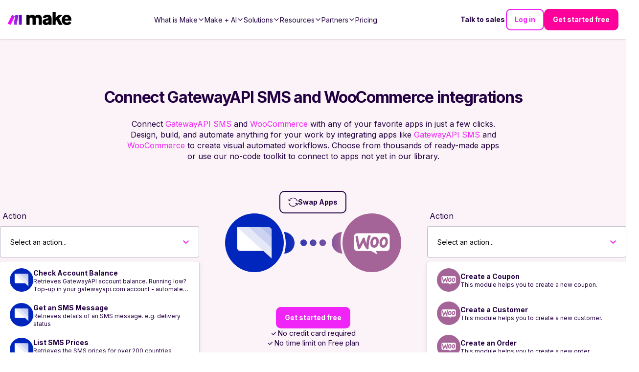

--- FILE ---
content_type: text/html; charset=utf-8
request_url: https://www.make.com/en/integrations/gatewayapi/woocommerce
body_size: 57420
content:
<!DOCTYPE html><html lang="en"><head><meta charSet="utf-8"/><meta name="viewport" content="width=device-width, initial-scale=1"/><link rel="stylesheet" href="/_next/static/chunks/9eb75d5adf3ddcb5.css" data-precedence="next"/><link rel="stylesheet" href="/_next/static/chunks/eb04c2cabf0f94df.css" data-precedence="next"/><link rel="stylesheet" href="/_next/static/chunks/2c86f42ec93e84cd.css" data-precedence="next"/><link rel="stylesheet" href="/_next/static/chunks/76a3e4e392bbb844.css" data-precedence="next"/><link rel="stylesheet" href="/_next/static/chunks/e15c476a7b92ace7.css" data-precedence="next"/><link rel="stylesheet" href="/_next/static/chunks/cbf2dc76e3f52767.css" data-precedence="next"/><link rel="stylesheet" href="/_next/static/chunks/cfff722ad061d5b8.css" data-precedence="next"/><link rel="stylesheet" href="/_next/static/chunks/efbe638e3749f39e.css" data-precedence="next"/><link rel="stylesheet" href="/_next/static/chunks/03d26ddfdc790557.css" data-precedence="next"/><link rel="stylesheet" href="/_next/static/chunks/ab21f36f46645aa3.css" data-precedence="next"/><link rel="stylesheet" href="/_next/static/chunks/592af57897541b7f.css" data-precedence="next"/><link rel="stylesheet" href="/_next/static/chunks/98c07e6568635000.css" data-precedence="next"/><link rel="preload" as="script" fetchPriority="low" href="/_next/static/chunks/51ab16306f9b9de6.js"/><script src="/_next/static/chunks/e49035715a3b468c.js" async=""></script><script src="/_next/static/chunks/22b201389eb43a4d.js" async=""></script><script src="/_next/static/chunks/c2e3ffe170d631ee.js" async=""></script><script src="/_next/static/chunks/08dcfc3b15383cd6.js" async=""></script><script src="/_next/static/chunks/turbopack-956cebfd308647a7.js" async=""></script><script src="/_next/static/chunks/d96012bcfc98706a.js" async=""></script><script src="/_next/static/chunks/d80b3790a119a285.js" async=""></script><script src="/_next/static/chunks/5a6f3aac88bcaf0d.js" async=""></script><script src="/_next/static/chunks/b55154354195d2ab.js" async=""></script><script src="/_next/static/chunks/3589033ca9629be1.js" async=""></script><script src="/_next/static/chunks/30d6345490c8275b.js" async=""></script><script src="/_next/static/chunks/55da4d624088a432.js" async=""></script><script src="/_next/static/chunks/755308226b3b3bd1.js" async=""></script><script src="/_next/static/chunks/2f98fb897d55b918.js" async=""></script><script src="/_next/static/chunks/b54a343294cf2849.js" async=""></script><script src="/_next/static/chunks/0e735016bc322586.js" async=""></script><script src="/_next/static/chunks/c8a8ec8a00dd4d58.js" async=""></script><script src="/_next/static/chunks/7bff364454a63536.js" async=""></script><script src="/_next/static/chunks/36cdc2d0fc566ada.js" async=""></script><script src="/_next/static/chunks/81a20af7ffb4102c.js" async=""></script><script src="/_next/static/chunks/dcdafff0f5e516bb.js" async=""></script><script src="/_next/static/chunks/538648ed7d1d1eed.js" async=""></script><script src="/_next/static/chunks/a7684d4e34c8947a.js" async=""></script><script src="/_next/static/chunks/15f43f77ddeed87c.js" async=""></script><script src="/_next/static/chunks/706386004423a801.js" async=""></script><script src="/_next/static/chunks/2b45ddb0c91ab065.js" async=""></script><script src="/_next/static/chunks/40c4818b19e90e49.js" async=""></script><script src="/_next/static/chunks/575af41e130fe674.js" async=""></script><script src="/_next/static/chunks/0928cfbc1f68b7a4.js" async=""></script><script src="/_next/static/chunks/67b99dde7aa3556a.js" async=""></script><script src="/_next/static/chunks/c437ba6f0d72dd24.js" async=""></script><script src="/_next/static/chunks/9d487836c170f9db.js" async=""></script><script src="/_next/static/chunks/c9688ff18af5c1ea.js" async=""></script><script src="/_next/static/chunks/1996ef8ff700cd8d.js" async=""></script><script src="/_next/static/chunks/828534289319bd84.js" async=""></script><script src="/_next/static/chunks/168f178573890f44.js" async=""></script><script src="/_next/static/chunks/f191b3e99476969a.js" async=""></script><script src="/_next/static/chunks/b72373a4acbae1f4.js" async=""></script><script src="/_next/static/chunks/7314ceed77709f84.js" async=""></script><link rel="preload" href="/_next/static/chunks/5e889fdcd101caab.css" as="style"/><link rel="preload" href="https://cdn.cookielaw.org/scripttemplates/otSDKStub.js" as="script"/><link rel="preload" href="https://www.make.com/assets/hq/js/common.min.js" as="script"/><meta name="next-size-adjust" content=""/><meta name="theme-color" content="#ffffff"/><script src="/_next/static/chunks/a6dad97d9634a72d.js" noModule=""></script></head><body class="inter_a9273372-module__R1Y8Sq__className"><div hidden=""><!--$?--><template id="B:0"></template><!--/$--></div><script>(self.__next_s=self.__next_s||[]).push(["https://cdn.cookielaw.org/scripttemplates/otSDKStub.js",{"data-document-language":"true","data-domain-script":"348cfed9-bfc6-4d1b-bf17-d211a86aa3e7","async":true,"fetchpriority":"high","charset":"UTF-8"}])</script><script>(self.__next_s=self.__next_s||[]).push([0,{"children":"function OptanonWrapper() {}","id":"cookie-law"}])</script><script>(self.__next_s=self.__next_s||[]).push([0,{"children":"window.dataLayer = window.dataLayer || [];","id":"gtm-datalayer"}])</script><script>(self.__next_s=self.__next_s||[]).push([0,{"children":"!function(){var e=window.rudderanalytics=window.rudderanalytics||[];e.methods=[\"load\",\"page\",\"track\",\"identify\",\"alias\",\"group\",\"ready\",\"reset\",\"getAnonymousId\",\"setAnonymousId\"],e.factory=function(t){return function(){var r=Array.prototype.slice.call(arguments);return r.unshift(t),e.push(r),e}};for(var t=0;t<e.methods.length;t++){var r=e.methods[t];e[r]=e.factory(r)}e.loadJS=function(e,t){var r=document.createElement(\"script\");r.type=\"text/javascript\",r.async=!0,r.src=\"https://cdn.rudderlabs.com/v1.1/rudder-analytics.min.js\";var a=document.getElementsByTagName(\"script\")[0];a.parentNode.insertBefore(r,a)},e.loadJS(),\n      e.load(\"24c7ereqbW0JskxmwCrgBJmaj3N\",\"https://integromat-dataplane.rudderstack.com\"),\n      e.page()}();","id":"rudder-analytics"}])</script><script id="organization-schema" type="application/ld+json">{"@context":"https://schema.org","@type":"Organization","name":"Make","contactPoint":{"@type":"ContactPoint","url":"https://www.make.com/en/contact-us","contactType":"Customer Support"},"alternateName":"Integromat","image":"https://images.ctfassets.net/un655fb9wln6/1k5wBPhbu5kXiaYlFWgEJE/b590772959bd510e64cf230ef37bba3e/Make-Logo-RGB.svg","description":"Automate your work. Make allows you to visually create, build and automate workflows. User friendly no-code integration tool. Try it now for free!","url":"https://www.make.com/en","sameAs":["https://www.facebook.com/itsMakeHQ/","https://twitter.com/make_hq","https://www.instagram.com/itsmakehq/","https://www.youtube.com/@itsmake","https://www.linkedin.com/company/itsmakehq/"],"logo":"https://images.ctfassets.net/un655fb9wln6/1k5wBPhbu5kXiaYlFWgEJE/b590772959bd510e64cf230ef37bba3e/Make-Logo-RGB.svg"}</script><style>
:root {
  --bprogress-color: #f024f6;
  --bprogress-height: 4px;
  --bprogress-spinner-size: 18px;
  --bprogress-spinner-animation-duration: 400ms;
  --bprogress-spinner-border-size: 2px;
  --bprogress-box-shadow: 0 0 10px #f024f6, 0 0 5px #f024f6;
  --bprogress-z-index: 99999;
  --bprogress-spinner-top: 15px;
  --bprogress-spinner-bottom: auto;
  --bprogress-spinner-right: 15px;
  --bprogress-spinner-left: auto;
}

.bprogress {
  width: 0;
  height: 0;
  pointer-events: none;
  z-index: var(--bprogress-z-index);
}

.bprogress .bar {
  background: var(--bprogress-color);
  position: fixed;
  z-index: var(--bprogress-z-index);
  top: 0;
  left: 0;
  width: 100%;
  height: var(--bprogress-height);
}

/* Fancy blur effect */
.bprogress .peg {
  display: block;
  position: absolute;
  right: 0;
  width: 100px;
  height: 100%;
  box-shadow: var(--bprogress-box-shadow);
  opacity: 1.0;
  transform: rotate(3deg) translate(0px, -4px);
}

/* Remove these to get rid of the spinner */
.bprogress .spinner {
  display: block;
  position: fixed;
  z-index: var(--bprogress-z-index);
  top: var(--bprogress-spinner-top);
  bottom: var(--bprogress-spinner-bottom);
  right: var(--bprogress-spinner-right);
  left: var(--bprogress-spinner-left);
}

.bprogress .spinner-icon {
  width: var(--bprogress-spinner-size);
  height: var(--bprogress-spinner-size);
  box-sizing: border-box;
  border: solid var(--bprogress-spinner-border-size) transparent;
  border-top-color: var(--bprogress-color);
  border-left-color: var(--bprogress-color);
  border-radius: 50%;
  -webkit-animation: bprogress-spinner var(--bprogress-spinner-animation-duration) linear infinite;
  animation: bprogress-spinner var(--bprogress-spinner-animation-duration) linear infinite;
}

.bprogress-custom-parent {
  overflow: hidden;
  position: relative;
}

.bprogress-custom-parent .bprogress .spinner,
.bprogress-custom-parent .bprogress .bar {
  position: absolute;
}

.bprogress .indeterminate {
  position: fixed;
  top: 0;
  left: 0;
  width: 100%;
  height: var(--bprogress-height);
  overflow: hidden;
}

.bprogress .indeterminate .inc,
.bprogress .indeterminate .dec {
  position: absolute;
  top: 0;
  height: 100%;
  background-color: var(--bprogress-color);
}

.bprogress .indeterminate .inc {
  animation: bprogress-indeterminate-increase 2s infinite;
}

.bprogress .indeterminate .dec {
  animation: bprogress-indeterminate-decrease 2s 0.5s infinite;
}

@-webkit-keyframes bprogress-spinner {
  0%   { -webkit-transform: rotate(0deg); transform: rotate(0deg); }
  100% { -webkit-transform: rotate(360deg); transform: rotate(360deg); }
}

@keyframes bprogress-spinner {
  0%   { transform: rotate(0deg); }
  100% { transform: rotate(360deg); }
}

@keyframes bprogress-indeterminate-increase {
  from { left: -5%; width: 5%; }
  to { left: 130%; width: 100%; }
}

@keyframes bprogress-indeterminate-decrease {
  from { left: -80%; width: 80%; }
  to { left: 110%; width: 10%; }
}
</style><!--$--><!--/$--><div class="before2025redesign"><div class="PageLayout-module-scss-module__aOwoqa__PageLayout" role="none"><div class="hero-bg "></div><header class="Header-module-scss-module__6uf8Pa__Header"><a aria-label="Home" data-testid="header-logo" class="Header-module-scss-module__6uf8Pa__Logo" data-role="Nav:TopLink" data-cta="Logo" href="/en"><img alt="Make Logo" loading="lazy" width="883" height="182" decoding="async" data-nimg="1" style="color:transparent" src="https://images.ctfassets.net/un655fb9wln6/1k5wBPhbu5kXiaYlFWgEJE/b590772959bd510e64cf230ef37bba3e/Make-Logo-RGB.svg"/></a><div class="Header-module-scss-module__6uf8Pa__Header_rightNavigationLinks Header-module-scss-module__6uf8Pa__Header_rightNavigationLinks___outsideMobileMenu"><a class="ButtonLink-module-scss-module__EUvtNq__Button ButtonLink-module-scss-module__EUvtNq__override text ButtonLink-module-scss-module__EUvtNq__white-solid Header-module-scss-module__6uf8Pa__Header_rightLink___textLink ButtonLink-module-scss-module__EUvtNq__secondary" data-cta="Contact Sales" data-role="Nav:TopLink" href="/en/talk-to-sales">Talk to sales</a><a class="ButtonLink-module-scss-module__EUvtNq__Button ButtonLink-module-scss-module__EUvtNq__override outline ButtonLink-module-scss-module__EUvtNq__dark" data-cta="SignIn" data-role="Nav:TopLink" href="https://www.make.com/en/login">Log in</a><a class="ButtonLink-module-scss-module__EUvtNq__Button ButtonLink-module-scss-module__EUvtNq__override filled ButtonLink-module-scss-module__EUvtNq__magenta-button" data-cta="TopNav" data-role="SignUp" href="https://www.make.com/en/register">Get started free</a></div><div class="Header-module-scss-module__6uf8Pa__Header_mobileNavToggle" aria-label="Open main menu" data-cy="toggle-mobile-nav-menu"><svg role="none" width="100%" height="100%" viewBox="0 0 56 56" fill="none" xmlns="http://www.w3.org/2000/svg"><path d="M0 28C0 12.536 12.536 0 28 0V0C43.464 0 56 12.536 56 28V28C56 43.464 43.464 56 28 56V56C12.536 56 0 43.464 0 28V28Z" fill="currentColor"></path><path fill-rule="evenodd" clip-rule="evenodd" d="M27.9092 21.3636H21.3638V27.9091H27.9092V21.3636ZM27.9092 30.0909H21.3638V36.6364H27.9092V30.0909ZM28.8931 32.1657L34.5616 28.8929L37.8343 34.5615L32.1658 37.8342L28.8931 32.1657ZM36.6365 21.3636H30.091V27.9091H36.6365V21.3636Z" fill="white"></path></svg></div><nav aria-label="Main navigation" class="Header-module-scss-module__6uf8Pa__Header_navigation"><ul role="menu" class="Header-module-scss-module__6uf8Pa__Header_navigationList"><li role="menuitem" tabindex="0" class="NavigationLinkGroup-module-scss-module__ioeG2G__NavigationLinkGroup"><span class="NavigationLinkGroup-module-scss-module__ioeG2G__NavigationLinkGroup_hoverHelper"></span><div class="NavigationLinkGroup-module-scss-module__ioeG2G__NavigationLinkGroup_label"><div>What is Make</div><svg stroke="currentColor" fill="currentColor" stroke-width="0" viewBox="0 0 512 512" class="NavigationLinkGroup-module-scss-module__ioeG2G__NavigationLinkGroup_chevronDownIcon" height="1em" width="1em" xmlns="http://www.w3.org/2000/svg"><path fill="none" stroke-linecap="square" stroke-miterlimit="10" stroke-width="48" d="M112 184l144 144 144-144"></path></svg></div><div class="NavigationLinkGroup-module-scss-module__ioeG2G__NavigationLinkGroup_subLinksContainer NavigationLinkGroup-module-scss-module__ioeG2G__NavigationLinkGroup_subLinksContainer___desktopDropdown"><div class="NavigationLinkGroup-module-scss-module__ioeG2G__NavigationLinkGroup_subLinksWrapper"><a aria-label="Find out more about the Make platform" data-cta="ProductProduct" data-role="Nav:MenuItem" href="/en/product"><div class="HeaderMenuLink-module-scss-module__L_C-8G__HeaderMenuLink"><svg stroke="currentColor" fill="currentColor" stroke-width="0" viewBox="0 0 16 16" class="HeaderMenuLink-module-scss-module__L_C-8G__HeaderMenuLink_icon" height="1em" width="1em" xmlns="http://www.w3.org/2000/svg"><path d="M11.251.068a.5.5 0 0 1 .227.58L9.677 6.5H13a.5.5 0 0 1 .364.843l-8 8.5a.5.5 0 0 1-.842-.49L6.323 9.5H3a.5.5 0 0 1-.364-.843l8-8.5a.5.5 0 0 1 .615-.09zM4.157 8.5H7a.5.5 0 0 1 .478.647L6.11 13.59l5.732-6.09H9a.5.5 0 0 1-.478-.647L9.89 2.41 4.157 8.5z"></path></svg><div><div class="HeaderMenuLink-module-scss-module__L_C-8G__HeaderMenuLink_title">Product overview</div><div tabindex="-1" class="HeaderMenuLink-module-scss-module__L_C-8G__HeaderMenuLink_description">Find out more about the Make platform</div></div></div></a><a aria-label="Browse our library of over +3,000 pre-built apps" data-cta="ProductApps" data-role="Nav:MenuItem" href="/en/integrations?community=1&amp;verified=1"><div class="HeaderMenuLink-module-scss-module__L_C-8G__HeaderMenuLink"><svg stroke="currentColor" fill="currentColor" stroke-width="0" viewBox="0 0 512 512" class="HeaderMenuLink-module-scss-module__L_C-8G__HeaderMenuLink_icon" height="1em" width="1em" xmlns="http://www.w3.org/2000/svg"><path fill="none" stroke-miterlimit="10" stroke-width="32" d="M448 256c0-106-86-192-192-192S64 150 64 256s86 192 192 192 192-86 192-192z"></path><path fill="none" stroke-linecap="round" stroke-linejoin="round" stroke-width="32" d="M256 176v160m80-80H176"></path></svg><div><div class="HeaderMenuLink-module-scss-module__L_C-8G__HeaderMenuLink_title">Apps</div><div tabindex="-1" class="HeaderMenuLink-module-scss-module__L_C-8G__HeaderMenuLink_description">Browse our library of over +3,000 pre-built apps</div></div></div></a><a aria-label="Scale securely with visual-first AI-powered enterprise automation" data-cta="ProductEnterprise" data-role="Nav:MenuItem" href="/en/enterprise"><div class="HeaderMenuLink-module-scss-module__L_C-8G__HeaderMenuLink"><svg stroke="currentColor" fill="currentColor" stroke-width="0" viewBox="0 0 512 512" class="HeaderMenuLink-module-scss-module__L_C-8G__HeaderMenuLink_icon" height="1em" width="1em" xmlns="http://www.w3.org/2000/svg"><path fill="none" stroke-miterlimit="10" stroke-width="32" d="M464 256c0-114.87-93.13-208-208-208S48 141.13 48 256s93.13 208 208 208 208-93.13 208-208z"></path><path d="M445.57 172.14c-16.06.1-14.48 29.73-34.49 15.75-7.43-5.18-12-12.71-21.33-15-8.15-2-16.5.08-24.55 1.47-9.15 1.58-20 2.29-26.94 9.22-6.71 6.67-10.26 15.62-17.4 22.33-13.81 13-19.64 27.19-10.7 45.57 8.6 17.67 26.59 27.26 46 26 19.07-1.27 38.88-12.33 38.33 15.38-.2 9.8 1.85 16.6 4.86 25.71 2.79 8.4 2.6 16.54 3.24 25.21 1.18 16.2 4.16 34.36 12.2 48.67l15-21.16c1.85-2.62 5.72-6.29 6.64-9.38 1.63-5.47-1.58-14.87-1.95-21s-.19-12.34-1.13-18.47c-1.32-8.59-6.4-16.64-7.1-25.13-1.29-15.81 1.6-28.43-10.58-41.65-11.76-12.75-29-15.81-45.47-13.22-8.3 1.3-41.71 6.64-28.3-12.33 2.65-3.73 7.28-6.79 10.26-10.34 2.59-3.09 4.84-8.77 7.88-11.18s17-5.18 21-3.95 8.17 7 11.64 9.56a49.89 49.89 0 0021.81 9.36c13.66 2 42.22-5.94 42-23.46-.04-8.4-7.84-20.1-10.92-27.96zM287.45 316.3c-5.33-22.44-35.82-29.94-52.26-42.11-9.45-7-17.86-17.81-30.27-18.69-5.72-.41-10.51.83-16.18-.64-5.2-1.34-9.28-4.14-14.82-3.41-10.35 1.36-16.88 12.42-28 10.92-10.55-1.42-21.42-13.76-23.82-23.81-3.08-12.92 7.14-17.11 18.09-18.26 4.57-.48 9.7-1 14.09.67 5.78 2.15 8.51 7.81 13.7 10.67 9.73 5.33 11.7-3.19 10.21-11.83-2.23-12.94-4.83-18.22 6.71-27.12 8-6.14 14.84-10.58 13.56-21.61-.76-6.48-4.31-9.41-1-15.86 2.51-4.91 9.4-9.34 13.89-12.27 11.59-7.56 49.65-7 34.1-28.16-4.57-6.21-13-17.31-21-18.83-10-1.89-14.44 9.27-21.41 14.19-7.2 5.09-21.22 10.87-28.43 3-9.7-10.59 6.43-14.07 10-21.46s-8.27-21.36-14.61-24.9l-29.81 33.43a41.52 41.52 0 008.34 31.86c5.93 7.63 15.37 10.08 15.8 20.5.42 10-1.14 15.12-7.68 22.15-2.83 3-4.83 7.26-7.71 10.07-3.53 3.43-2.22 2.38-7.73 3.32-10.36 1.75-19.18 4.45-29.19 7.21C95.34 199.94 93.8 172.69 86.2 162l-25 20.19c-.27 3.31 4.1 9.4 5.29 13 6.83 20.57 20.61 36.48 29.51 56.16 9.37 20.84 34.53 15.06 45.64 33.32 9.86 16.2-.67 36.71 6.71 53.67 5.36 12.31 18 15 26.72 24 8.91 9.09 8.72 21.53 10.08 33.36a305.22 305.22 0 007.45 41.28c1.21 4.69 2.32 10.89 5.53 14.76 2.2 2.66 9.75 4.95 6.7 5.83 4.26.7 11.85 4.68 15.4 1.76 4.68-3.84 3.43-15.66 4.24-21 2.43-15.9 10.39-31.45 21.13-43.35 10.61-11.74 25.15-19.69 34.11-33 8.73-12.98 11.36-30.49 7.74-45.68zm-33.39 26.32c-6 10.71-19.36 17.88-27.95 26.39-2.33 2.31-7.29 10.31-10.21 8.58-2.09-1.24-2.8-11.62-3.57-14a61.17 61.17 0 00-21.71-29.95c-3.13-2.37-10.89-5.45-12.68-8.7-2-3.53-.2-11.86-.13-15.7.11-5.6-2.44-14.91-1.06-20 1.6-5.87-1.48-2.33 3.77-3.49 2.77-.62 14.21 1.39 17.66 2.11 5.48 1.14 8.5 4.55 12.82 8 11.36 9.11 23.87 16.16 36.6 23.14 9.86 5.46 12.76 12.37 6.46 23.62zm-69.6-275.53c4.74 4.63 9.2 10.11 16.27 10.57 6.69.45 13-3.17 18.84 1.38 6.48 5 11.15 11.33 19.75 12.89 8.32 1.51 17.13-3.35 19.19-11.86 2-8.11-2.31-16.93-2.57-25.07 0-1.13.61-6.15-.17-7-.58-.64-5.42.08-6.16.1q-8.13.24-16.22 1.12a207.1 207.1 0 00-57.18 14.65c2.43 1.68 5.48 2.35 8.25 3.22zm171.94 56.18c8.49 0 17.11-3.8 14.37-13.62-2.3-8.23-6.22-17.16-15.76-12.72-6.07 2.82-14.67 10-15.38 17.12-.81 8.08 11.11 9.22 16.77 9.22zm-6.78 42.97c8.67 5.19 21.53 2.75 28.07-4.66 5.11-5.8 8.12-15.87 17.31-15.86a15.4 15.4 0 0110.82 4.41c3.8 3.93 3.05 7.62 3.86 12.54 1.81 11.05 13.66.63 16.75-3.65 2-2.79 4.71-6.93 3.8-10.56-.84-3.39-4.8-7-6.56-10.11-5.14-9-9.37-19.47-17.07-26.74-7.41-7-16.52-6.19-23.55 1.08-5.76 6-12.45 10.75-16.39 18.05-2.78 5.13-5.91 7.58-11.54 8.91-3.1.73-6.64 1-9.24 3.08-7.24 5.7-3.12 19.39 3.74 23.51z"></path></svg><div><div class="HeaderMenuLink-module-scss-module__L_C-8G__HeaderMenuLink_title">Enterprise</div><div tabindex="-1" class="HeaderMenuLink-module-scss-module__L_C-8G__HeaderMenuLink_description">Scale securely with visual-first AI-powered enterprise automation</div></div></div></a><a aria-label="Take control of your whole automation landscape" href="/en/grid"><div class="HeaderMenuLink-module-scss-module__L_C-8G__HeaderMenuLink"><svg stroke="currentColor" fill="currentColor" stroke-width="0" viewBox="0 0 24 24" class="HeaderMenuLink-module-scss-module__L_C-8G__HeaderMenuLink_icon" height="1em" width="1em" xmlns="http://www.w3.org/2000/svg"><path fill="none" stroke-width="2" d="M15,15 L19,15 L22,22 L2,22 L5,15 L9,15 M13,8 C13,8.5525 12.5525,9 12,9 C11.4475,9 11,8.5525 11,8 C11,7.4475 11.4475,7 12,7 C12.5525,7 13,7.4475 13,8 M6,8 C6,13 12,18 12,18 C12,18 18,13 18,8 C18,4.58317221 15.3135725,2 12,2 C8.68642746,2 6,4.58317221 6,8 Z"></path></svg><div><div class="HeaderMenuLink-module-scss-module__L_C-8G__HeaderMenuLink_title">Make Grid</div><div tabindex="-1" class="HeaderMenuLink-module-scss-module__L_C-8G__HeaderMenuLink_description">Take control of your whole automation landscape</div></div></div></a><a aria-label="Keep up with our latest developments" data-cta="ProductWhatsNew" data-role="Nav:MenuItem" href="/en/whats-new"><div class="HeaderMenuLink-module-scss-module__L_C-8G__HeaderMenuLink"><svg stroke="currentColor" fill="currentColor" stroke-width="0" viewBox="0 0 512 512" class="HeaderMenuLink-module-scss-module__L_C-8G__HeaderMenuLink_icon" height="1em" width="1em" xmlns="http://www.w3.org/2000/svg"><path fill="none" stroke-linecap="round" stroke-linejoin="round" stroke-width="32" d="M126 192H56a8 8 0 00-8 8v112a8 8 0 008 8h69.65a15.93 15.93 0 0110.14 3.54l91.47 74.89A8 8 0 00240 392V120a8 8 0 00-12.74-6.43l-91.47 74.89A15 15 0 01126 192zm194 128c9.74-19.38 16-40.84 16-64 0-23.48-6-44.42-16-64m48 176c19.48-33.92 32-64.06 32-112s-12-77.74-32-112m48 272c30-46 48-91.43 48-160s-18-113-48-160"></path></svg><div><div class="HeaderMenuLink-module-scss-module__L_C-8G__HeaderMenuLink_title">What’s new in Make</div><div tabindex="-1" class="HeaderMenuLink-module-scss-module__L_C-8G__HeaderMenuLink_description">Keep up with our latest developments</div></div></div></a><a aria-label="Learn more about our mission and values" data-cta="ProductAbout" data-role="Nav:MenuItem" href="/en/about"><div class="HeaderMenuLink-module-scss-module__L_C-8G__HeaderMenuLink"><svg stroke="currentColor" fill="currentColor" stroke-width="0" viewBox="0 0 24 24" class="HeaderMenuLink-module-scss-module__L_C-8G__HeaderMenuLink_icon" height="1em" width="1em" xmlns="http://www.w3.org/2000/svg"><path d="M12 11C14.7614 11 17 13.2386 17 16V22H15V16C15 14.4023 13.7511 13.0963 12.1763 13.0051L12 13C10.4023 13 9.09634 14.2489 9.00509 15.8237L9 16V22H7V16C7 13.2386 9.23858 11 12 11ZM5.5 14C5.77885 14 6.05009 14.0326 6.3101 14.0942C6.14202 14.594 6.03873 15.122 6.00896 15.6693L6 16L6.0007 16.0856C5.88757 16.0456 5.76821 16.0187 5.64446 16.0069L5.5 16C4.7203 16 4.07955 16.5949 4.00687 17.3555L4 17.5V22H2V17.5C2 15.567 3.567 14 5.5 14ZM18.5 14C20.433 14 22 15.567 22 17.5V22H20V17.5C20 16.7203 19.4051 16.0796 18.6445 16.0069L18.5 16C18.3248 16 18.1566 16.03 18.0003 16.0852L18 16C18 15.3343 17.8916 14.694 17.6915 14.0956C17.9499 14.0326 18.2211 14 18.5 14ZM5.5 8C6.88071 8 8 9.11929 8 10.5C8 11.8807 6.88071 13 5.5 13C4.11929 13 3 11.8807 3 10.5C3 9.11929 4.11929 8 5.5 8ZM18.5 8C19.8807 8 21 9.11929 21 10.5C21 11.8807 19.8807 13 18.5 13C17.1193 13 16 11.8807 16 10.5C16 9.11929 17.1193 8 18.5 8ZM5.5 10C5.22386 10 5 10.2239 5 10.5C5 10.7761 5.22386 11 5.5 11C5.77614 11 6 10.7761 6 10.5C6 10.2239 5.77614 10 5.5 10ZM18.5 10C18.2239 10 18 10.2239 18 10.5C18 10.7761 18.2239 11 18.5 11C18.7761 11 19 10.7761 19 10.5C19 10.2239 18.7761 10 18.5 10ZM12 2C14.2091 2 16 3.79086 16 6C16 8.20914 14.2091 10 12 10C9.79086 10 8 8.20914 8 6C8 3.79086 9.79086 2 12 2ZM12 4C10.8954 4 10 4.89543 10 6C10 7.10457 10.8954 8 12 8C13.1046 8 14 7.10457 14 6C14 4.89543 13.1046 4 12 4Z"></path></svg><div><div class="HeaderMenuLink-module-scss-module__L_C-8G__HeaderMenuLink_title">About us</div><div tabindex="-1" class="HeaderMenuLink-module-scss-module__L_C-8G__HeaderMenuLink_description">Learn more about our mission and values</div></div></div></a></div></div></li><li role="menuitem" tabindex="0" class="NavigationLinkGroup-module-scss-module__ioeG2G__NavigationLinkGroup"><span class="NavigationLinkGroup-module-scss-module__ioeG2G__NavigationLinkGroup_hoverHelper"></span><div class="NavigationLinkGroup-module-scss-module__ioeG2G__NavigationLinkGroup_label"><div>Make + AI</div><svg stroke="currentColor" fill="currentColor" stroke-width="0" viewBox="0 0 512 512" class="NavigationLinkGroup-module-scss-module__ioeG2G__NavigationLinkGroup_chevronDownIcon" height="1em" width="1em" xmlns="http://www.w3.org/2000/svg"><path fill="none" stroke-linecap="square" stroke-miterlimit="10" stroke-width="48" d="M112 184l144 144 144-144"></path></svg></div><div class="NavigationLinkGroup-module-scss-module__ioeG2G__NavigationLinkGroup_subLinksContainer NavigationLinkGroup-module-scss-module__ioeG2G__NavigationLinkGroup_subLinksContainer___desktopDropdown"><div class="NavigationLinkGroup-module-scss-module__ioeG2G__NavigationLinkGroup_subLinksWrapper"><a aria-label="Revolutionize your work with AI and Make" data-cta="AIAutomation" data-role="Nav:MenuItem" href="/en/ai-automation"><div class="HeaderMenuLink-module-scss-module__L_C-8G__HeaderMenuLink"><svg stroke="currentColor" fill="currentColor" stroke-width="0" viewBox="0 0 16 16" class="HeaderMenuLink-module-scss-module__L_C-8G__HeaderMenuLink_icon" height="1em" width="1em" xmlns="http://www.w3.org/2000/svg"><path fill-rule="evenodd" clip-rule="evenodd" d="M5 1H6V3H7V1H8V3H9V1H10V3H11L12 4V5L14 5V6H12V7L14 7V8H12V9L14 9V10H12V11L11 12H10V14H9V12H8V14H7V12H6V14H5V12H4L3 11L3 10H1V9L3 9L3 8H1V7L3 7L3 6H1V5L3 5L3 4L4 3H5L5 1ZM4 11H11V4L4 4L4 11Z"></path></svg><div><div class="HeaderMenuLink-module-scss-module__L_C-8G__HeaderMenuLink_title">Automation with AI</div><div tabindex="-1" class="HeaderMenuLink-module-scss-module__L_C-8G__HeaderMenuLink_description">Revolutionize your work with AI and Make</div></div></div></a><a aria-label="AI-powered automation that adapts in real time to your business needs" data-cta="AIAgenticAutomation" data-role="Nav:MenuItem" href="/en/agentic-automation"><div class="HeaderMenuLink-module-scss-module__L_C-8G__HeaderMenuLink"><svg stroke="currentColor" fill="none" stroke-width="2" viewBox="0 0 24 24" stroke-linecap="round" stroke-linejoin="round" class="HeaderMenuLink-module-scss-module__L_C-8G__HeaderMenuLink_icon" height="1em" width="1em" xmlns="http://www.w3.org/2000/svg"><path d="M12 4.5a2.5 2.5 0 0 0-4.96-.46 2.5 2.5 0 0 0-1.98 3 2.5 2.5 0 0 0-1.32 4.24 3 3 0 0 0 .34 5.58 2.5 2.5 0 0 0 2.96 3.08 2.5 2.5 0 0 0 4.91.05L12 20V4.5Z"></path><path d="M16 8V5c0-1.1.9-2 2-2"></path><path d="M12 13h4"></path><path d="M12 18h6a2 2 0 0 1 2 2v1"></path><path d="M12 8h8"></path><path d="M20.5 8a.5.5 0 1 1-1 0 .5.5 0 0 1 1 0Z"></path><path d="M16.5 13a.5.5 0 1 1-1 0 .5.5 0 0 1 1 0Z"></path><path d="M20.5 21a.5.5 0 1 1-1 0 .5.5 0 0 1 1 0Z"></path><path d="M18.5 3a.5.5 0 1 1-1 0 .5.5 0 0 1 1 0Z"></path></svg><div><div class="HeaderMenuLink-module-scss-module__L_C-8G__HeaderMenuLink_title">Agentic automation</div><div tabindex="-1" class="HeaderMenuLink-module-scss-module__L_C-8G__HeaderMenuLink_description">AI-powered automation that adapts in real time to your business needs</div></div></div></a><a aria-label="Automate smarter with AI agents that think and adapt in the moment" data-cta="AIAgents" data-role="Nav:MenuItem" href="/en/ai-agents"><div class="HeaderMenuLink-module-scss-module__L_C-8G__HeaderMenuLink"><svg stroke="currentColor" fill="none" stroke-width="1.5" viewBox="0 0 24 24" aria-hidden="true" class="HeaderMenuLink-module-scss-module__L_C-8G__HeaderMenuLink_icon" height="1em" width="1em" xmlns="http://www.w3.org/2000/svg"><path stroke-linecap="round" stroke-linejoin="round" d="M9.813 15.904L9 18.75l-.813-2.846a4.5 4.5 0 00-3.09-3.09L2.25 12l2.846-.813a4.5 4.5 0 003.09-3.09L9 5.25l.813 2.846a4.5 4.5 0 003.09 3.09L15.75 12l-2.846.813a4.5 4.5 0 00-3.09 3.09zM18.259 8.715L18 9.75l-.259-1.035a3.375 3.375 0 00-2.455-2.456L14.25 6l1.036-.259a3.375 3.375 0 002.455-2.456L18 2.25l.259 1.035a3.375 3.375 0 002.456 2.456L21.75 6l-1.035.259a3.375 3.375 0 00-2.456 2.456zM16.894 20.567L16.5 21.75l-.394-1.183a2.25 2.25 0 00-1.423-1.423L13.5 18.75l1.183-.394a2.25 2.25 0 001.423-1.423l.394-1.183.394 1.183a2.25 2.25 0 001.423 1.423l1.183.394-1.183.394a2.25 2.25 0 00-1.423 1.423z"></path></svg><div><div class="HeaderMenuLink-module-scss-module__L_C-8G__HeaderMenuLink_title">Make AI Agents</div><div tabindex="-1" class="HeaderMenuLink-module-scss-module__L_C-8G__HeaderMenuLink_description">Automate smarter with AI agents that think and adapt in the moment</div></div></div></a><a aria-label="Connect your AI to real business actions securely and visually" href="/en/mcp"><div class="HeaderMenuLink-module-scss-module__L_C-8G__HeaderMenuLink"><div class="Icon-module-scss-module__fakLqa__container HeaderMenuLink-module-scss-module__L_C-8G__HeaderMenuLink_icon" aria-label="customMcp" role="img"><svg xmlns="http://www.w3.org/2000/svg" width="24" height="24" viewBox="0 0 24 24" fill="none"><path d="M1.82776 11.7009L11.6071 1.92182C12.9289 0.599953 15.0722 0.599953 16.394 1.92182C17.7158 3.24369 17.7158 5.38686 16.394 6.70872M16.394 6.70872L9.00811 14.0944M16.394 6.70872C17.7158 5.38686 19.8591 5.38686 21.1809 6.70872C22.5027 8.03059 22.5027 10.1738 21.1809 11.4956L12.8463 19.8302C12.379 20.2975 12.379 21.0553 12.8463 21.5226L14.3933 23.0696" stroke="currentColor" stroke-width="1.8" stroke-linecap="round" stroke-linejoin="round"></path><path d="M18.5819 9.30646L11.196 16.6924C9.87425 18.0142 7.73094 18.0142 6.40917 16.6924C5.08739 15.3705 5.08739 13.2273 6.40917 11.9055L13.795 4.51978" stroke="currentColor" stroke-width="1.8" stroke-linecap="round" stroke-linejoin="round"></path></svg></div><div><div class="HeaderMenuLink-module-scss-module__L_C-8G__HeaderMenuLink_title">Make MCP Server</div><div tabindex="-1" class="HeaderMenuLink-module-scss-module__L_C-8G__HeaderMenuLink_description">Connect your AI to real business actions securely and visually</div></div></div></a><a aria-label="Discover AI apps to power your next Make automation" data-cta="AIApps" data-role="Nav:MenuItem" href="/en/integrations/category/ai"><div class="HeaderMenuLink-module-scss-module__L_C-8G__HeaderMenuLink"><svg stroke="currentColor" fill="currentColor" stroke-width="0" viewBox="0 0 24 24" class="HeaderMenuLink-module-scss-module__L_C-8G__HeaderMenuLink_icon" height="1em" width="1em" xmlns="http://www.w3.org/2000/svg"><path d="M2.5 7C2.5 9.48528 4.51472 11.5 7 11.5C9.48528 11.5 11.5 9.48528 11.5 7C11.5 4.51472 9.48528 2.5 7 2.5C4.51472 2.5 2.5 4.51472 2.5 7ZM2.5 17C2.5 19.4853 4.51472 21.5 7 21.5C9.48528 21.5 11.5 19.4853 11.5 17C11.5 14.5147 9.48528 12.5 7 12.5C4.51472 12.5 2.5 14.5147 2.5 17ZM12.5 17C12.5 19.4853 14.5147 21.5 17 21.5C19.4853 21.5 21.5 19.4853 21.5 17C21.5 14.5147 19.4853 12.5 17 12.5C14.5147 12.5 12.5 14.5147 12.5 17ZM9.5 7C9.5 8.38071 8.38071 9.5 7 9.5C5.61929 9.5 4.5 8.38071 4.5 7C4.5 5.61929 5.61929 4.5 7 4.5C8.38071 4.5 9.5 5.61929 9.5 7ZM9.5 17C9.5 18.3807 8.38071 19.5 7 19.5C5.61929 19.5 4.5 18.3807 4.5 17C4.5 15.6193 5.61929 14.5 7 14.5C8.38071 14.5 9.5 15.6193 9.5 17ZM19.5 17C19.5 18.3807 18.3807 19.5 17 19.5C15.6193 19.5 14.5 18.3807 14.5 17C14.5 15.6193 15.6193 14.5 17 14.5C18.3807 14.5 19.5 15.6193 19.5 17ZM17.5252 11.155L17.8026 10.5186C18.297 9.38398 19.1876 8.48059 20.2988 7.98638L21.1534 7.60631C21.6155 7.4008 21.6155 6.7284 21.1534 6.52289L20.3467 6.16406C19.2068 5.65713 18.3002 4.72031 17.8143 3.54712L17.5295 2.85945C17.3309 2.38018 16.669 2.38018 16.4705 2.85945L16.1856 3.54712C15.6997 4.72031 14.7932 5.65713 13.6534 6.16406L12.8466 6.52289C12.3845 6.7284 12.3845 7.4008 12.8466 7.60631L13.7011 7.98638C14.8124 8.48059 15.7029 9.38398 16.1974 10.5186L16.4748 11.155C16.6778 11.6209 17.3222 11.6209 17.5252 11.155Z"></path></svg><div><div class="HeaderMenuLink-module-scss-module__L_C-8G__HeaderMenuLink_title">Make AI apps</div><div tabindex="-1" class="HeaderMenuLink-module-scss-module__L_C-8G__HeaderMenuLink_description">Discover AI apps to power your next Make automation</div></div></div></a></div></div></li><li role="menuitem" tabindex="0" class="NavigationLinkGroup-module-scss-module__ioeG2G__NavigationLinkGroup"><span class="NavigationLinkGroup-module-scss-module__ioeG2G__NavigationLinkGroup_hoverHelper"></span><div class="NavigationLinkGroup-module-scss-module__ioeG2G__NavigationLinkGroup_label"><div>Solutions</div><svg stroke="currentColor" fill="currentColor" stroke-width="0" viewBox="0 0 512 512" class="NavigationLinkGroup-module-scss-module__ioeG2G__NavigationLinkGroup_chevronDownIcon" height="1em" width="1em" xmlns="http://www.w3.org/2000/svg"><path fill="none" stroke-linecap="square" stroke-miterlimit="10" stroke-width="48" d="M112 184l144 144 144-144"></path></svg></div><div class="NavigationLinkGroup-module-scss-module__ioeG2G__NavigationLinkGroup_subLinksContainer NavigationLinkGroup-module-scss-module__ioeG2G__NavigationLinkGroup_subLinksContainer___desktopDropdown NavigationLinkGroup-module-scss-module__ioeG2G__NavigationLinkGroup_subLinksContainer___megaMenu"><div class="NavigationLinkGroup-module-scss-module__ioeG2G__NavigationLinkGroup_subLinksWrapper"><div class="MegaMenuContents-module-scss-module__TJo14W__MegaMenu_section"><div role="heading" aria-level="3" class="MegaMenuContents-module-scss-module__TJo14W__MegaMenu_sectionTitle">Make across your business</div><div class="MegaMenuContents-module-scss-module__TJo14W__MegaMenu_sectionLinksContainer"><a aria-label="Drive faster growth with marketing automation" data-cta="SolutionBusinessFunction/Marketing" data-role="Nav:MenuItem" href="/en/solutions/automate-marketing"><div class="HeaderMenuLink-module-scss-module__L_C-8G__HeaderMenuLink"><div class="Icon-module-scss-module__fakLqa__container HeaderMenuLink-module-scss-module__L_C-8G__HeaderMenuLink_icon" aria-label="megaphone" role="img"><svg xmlns="http://www.w3.org/2000/svg" width="208" height="175.98" viewBox="0 0 208 175.98"><path id="Marketing" d="M228.54,86.66l-176.06-54A16,16,0,0,0,32,48V192a16.005,16.005,0,0,0,20.52,15.35L136,181.73V192a16,16,0,0,0,16,16h32a16,16,0,0,0,16-16V162.1l28.54-8.75A16.09,16.09,0,0,0,240,138V102a16.09,16.09,0,0,0-11.46-15.34ZM136,165,48,192V48l88,27Zm48,27H152V176.82L184,167Zm40-54h-.11L152,160.08V79.92l71.89,22H224v36Z" transform="translate(-32 -32.02)" fill="currentColor"></path></svg></div><div><div class="HeaderMenuLink-module-scss-module__L_C-8G__HeaderMenuLink_title">Marketing</div><div tabindex="-1" class="HeaderMenuLink-module-scss-module__L_C-8G__HeaderMenuLink_description">Drive faster growth with marketing automation</div></div></div></a><a aria-label="Level up your sales cycle to close more deals faster" data-cta="SolutionBusinessFunction/Sales" data-role="Nav:MenuItem" href="/en/solutions/automate-sales"><div class="HeaderMenuLink-module-scss-module__L_C-8G__HeaderMenuLink"><div class="Icon-module-scss-module__fakLqa__container HeaderMenuLink-module-scss-module__L_C-8G__HeaderMenuLink_icon" aria-label="lineGraph" role="img"><svg xmlns="http://www.w3.org/2000/svg" width="208" height="176" viewBox="0 0 208 176"><path id="Sales" d="M232,208a8,8,0,0,1-8,8H32a8,8,0,0,1-8-8V48a8,8,0,0,1,16,0V156.69l50.34-50.35a8,8,0,0,1,11.32,0L128,132.69,180.69,80H160a8,8,0,0,1,0-16h40a8,8,0,0,1,8,8v40a8,8,0,0,1-16,0V91.31l-58.34,58.35a8,8,0,0,1-11.32,0L96,123.31l-56,56V200H224A8,8,0,0,1,232,208Z" transform="translate(-24 -40)" fill="currentColor"></path></svg></div><div><div class="HeaderMenuLink-module-scss-module__L_C-8G__HeaderMenuLink_title">Sales</div><div tabindex="-1" class="HeaderMenuLink-module-scss-module__L_C-8G__HeaderMenuLink_description">Level up your sales cycle to close more deals faster</div></div></div></a><a aria-label="Get teams and tools working together smoothly" data-cta="SolutionBusinessFunction/Operations" data-role="Nav:MenuItem" href="/en/solutions/automate-operations"><div class="HeaderMenuLink-module-scss-module__L_C-8G__HeaderMenuLink"><div class="Icon-module-scss-module__fakLqa__container HeaderMenuLink-module-scss-module__L_C-8G__HeaderMenuLink_icon" aria-label="gear" role="img"><svg xmlns="http://www.w3.org/2000/svg" width="224" height="224" viewBox="0 0 224 224"><path id="Operations" d="M232,120H215.63a87.27,87.27,0,0,0-7.74-28.88l14.18-8.19a8,8,0,1,0-8-13.86l-14.2,8.2a88.78,88.78,0,0,0-21.14-21.14l8.2-14.2a8,8,0,1,0-13.86-8l-8.19,14.18A87.27,87.27,0,0,0,136,40.37V24a8,8,0,1,0-16,0V40.37a87.27,87.27,0,0,0-28.88,7.74L82.93,33.93a8,8,0,0,0-13.86,8l8.2,14.2A88.78,88.78,0,0,0,56.13,77.27l-14.2-8.2a8,8,0,1,0-8,13.86l14.18,8.19A87.27,87.27,0,0,0,40.37,120H24a8,8,0,0,0,0,16H40.37a87.27,87.27,0,0,0,7.74,28.88l-14.18,8.19a8,8,0,0,0,4,14.93,7.92,7.92,0,0,0,4-1.07l14.2-8.2a88.78,88.78,0,0,0,21.14,21.14l-8.2,14.2a8,8,0,1,0,13.86,8l8.19-14.18A87.27,87.27,0,0,0,120,215.63V232a8,8,0,0,0,16,0V215.63a87.27,87.27,0,0,0,28.88-7.74l8.19,14.18a8,8,0,0,0,13.86-8l-8.2-14.2a88.781,88.781,0,0,0,21.14-21.14l14.2,8.2a8,8,0,0,0,8.01-13.86l-14.18-8.19A87.27,87.27,0,0,0,215.63,136H232a8,8,0,0,0,0-16ZM128,56a72.08,72.08,0,0,1,71.54,64H132.62L99.16,62.05A71.58,71.58,0,0,1,128,56ZM56,128A72,72,0,0,1,85.31,70.06L118.76,128,85.31,185.94A72,72,0,0,1,56,128Zm72,72a71.58,71.58,0,0,1-28.84-6l33.46-58h66.92A72.08,72.08,0,0,1,128,200Z" transform="translate(-16 -16)" fill="currentColor"></path></svg></div><div><div class="HeaderMenuLink-module-scss-module__L_C-8G__HeaderMenuLink_title">Operations</div><div tabindex="-1" class="HeaderMenuLink-module-scss-module__L_C-8G__HeaderMenuLink_description">Get teams and tools working together smoothly</div></div></div></a><a aria-label="Take better care of customers with automation" data-cta="SolutionBusinessFunction/Customer Experience" data-role="Nav:MenuItem" href="/en/solutions/automate-customer-experience"><div class="HeaderMenuLink-module-scss-module__L_C-8G__HeaderMenuLink"><div class="Icon-module-scss-module__fakLqa__container HeaderMenuLink-module-scss-module__L_C-8G__HeaderMenuLink_icon" aria-label="headphones" role="img"><svg xmlns="http://www.w3.org/2000/svg" width="208.001" height="224" viewBox="0 0 208.001 224"><path id="Customer_Experience" d="M201.89,54.66A103.43,103.43,0,0,0,128.79,24H128A104,104,0,0,0,24,128v56a24,24,0,0,0,24,24H64a24,24,0,0,0,24-24V144a24,24,0,0,0-24-24H40.36a87.995,87.995,0,0,1,175.29,0H192a24,24,0,0,0-24,24v40a24,24,0,0,0,24,24h24a24,24,0,0,1-24,24H136a8,8,0,0,0,0,16h56a40,40,0,0,0,40-40V128a103.41,103.41,0,0,0-30.11-73.34ZM64,136a8,8,0,0,1,8,8v40a8,8,0,0,1-8,8H48a8,8,0,0,1-8-8V136Zm128,56a8,8,0,0,1-8-8V144a8,8,0,0,1,8-8h24v56Z" transform="translate(-24 -24)" fill="currentColor"></path></svg></div><div><div class="HeaderMenuLink-module-scss-module__L_C-8G__HeaderMenuLink_title">Customer Experience</div><div tabindex="-1" class="HeaderMenuLink-module-scss-module__L_C-8G__HeaderMenuLink_description">Take better care of customers with automation</div></div></div></a><a aria-label="Manage time as well as you manage money" data-cta="SolutionBusinessFunction/Finance" data-role="Nav:MenuItem" href="/en/solutions/automate-finance"><div class="HeaderMenuLink-module-scss-module__L_C-8G__HeaderMenuLink"><div class="Icon-module-scss-module__fakLqa__container HeaderMenuLink-module-scss-module__L_C-8G__HeaderMenuLink_icon" aria-label="bankNote" role="img"><svg xmlns="http://www.w3.org/2000/svg" width="240" height="144" viewBox="0 0 240 144"><path id="Finance" d="M128,88a40,40,0,1,0,40,40A40,40,0,0,0,128,88Zm0,64a24,24,0,1,1,24-24A24,24,0,0,1,128,152ZM240,56H16a8,8,0,0,0-8,8V192a8,8,0,0,0,8,8H240a8,8,0,0,0,8-8V64A8,8,0,0,0,240,56ZM193.65,184H62.35A56.78,56.78,0,0,0,24,145.65v-35.3A56.78,56.78,0,0,0,62.35,72h131.3A56.78,56.78,0,0,0,232,110.35v35.3A56.78,56.78,0,0,0,193.65,184ZM232,93.37A40.81,40.81,0,0,1,210.63,72H232ZM45.37,72A40.81,40.81,0,0,1,24,93.37V72ZM24,162.63A40.81,40.81,0,0,1,45.37,184H24ZM210.63,184A40.81,40.81,0,0,1,232,162.63V184Z" transform="translate(-8 -56)" fill="currentColor"></path></svg></div><div><div class="HeaderMenuLink-module-scss-module__L_C-8G__HeaderMenuLink_title">Finance</div><div tabindex="-1" class="HeaderMenuLink-module-scss-module__L_C-8G__HeaderMenuLink_description">Manage time as well as you manage money</div></div></div></a><a aria-label="Efficiently scale and control your IT workflows" data-cta="SolutionBusinessFunction/Information Technology" data-role="Nav:MenuItem" href="/en/solutions/automate-it"><div class="HeaderMenuLink-module-scss-module__L_C-8G__HeaderMenuLink"><div class="Icon-module-scss-module__fakLqa__container HeaderMenuLink-module-scss-module__L_C-8G__HeaderMenuLink_icon" aria-label="computer" role="img"><svg xmlns="http://www.w3.org/2000/svg" width="240" height="192" viewBox="0 0 240 192"><path id="IT" d="M216,72a8,8,0,0,1-8,8H176a8,8,0,0,1,0-16h32A8,8,0,0,1,216,72Zm-8,24H176a8,8,0,0,0,0,16h32a8,8,0,0,0,0-16Zm40-48V208a16,16,0,0,1-16,16H152a16,16,0,0,1-16-16V192H96v16h16a8,8,0,0,1,0,16H64a8,8,0,0,1,0-16H80V192H32A24,24,0,0,1,8,168V96A24,24,0,0,1,32,72H136V48a16,16,0,0,1,16-16h80A16,16,0,0,1,248,48ZM136,176V88H32a8,8,0,0,0-8,8v72a8,8,0,0,0,8,8Zm96,32V48H152V208Zm-40-40a12,12,0,1,0,12,12A12,12,0,0,0,192,168Z" transform="translate(-8 -32)" fill="currentColor"></path></svg></div><div><div class="HeaderMenuLink-module-scss-module__L_C-8G__HeaderMenuLink_title">Information Technology</div><div tabindex="-1" class="HeaderMenuLink-module-scss-module__L_C-8G__HeaderMenuLink_description">Efficiently scale and control your IT workflows</div></div></div></a><a aria-label="Get your HR processes running smoothly" data-cta="SolutionBusinessFunction/People" data-role="Nav:MenuItem" href="/en/solutions/automate-hr"><div class="HeaderMenuLink-module-scss-module__L_C-8G__HeaderMenuLink"><div class="Icon-module-scss-module__fakLqa__container HeaderMenuLink-module-scss-module__L_C-8G__HeaderMenuLink_icon" aria-label="people" role="img"><svg xmlns="http://www.w3.org/2000/svg" width="240.028" height="176.284" viewBox="0 0 240.028 176.284"><path id="People" d="M244.8,150.4a8,8,0,0,1-11.2-1.6A51.6,51.6,0,0,0,192,128a8,8,0,0,1,0-16,24,24,0,1,0-23.24-30,8,8,0,1,1-15.5-4A40,40,0,1,1,219,117.51a67.94,67.94,0,0,1,27.43,21.68,8,8,0,0,1-1.63,11.21ZM190.92,212a8,8,0,1,1-13.84,8,57,57,0,0,0-98.16,0,8,8,0,1,1-13.84-8,72.06,72.06,0,0,1,33.74-29.92,48,48,0,1,1,58.36,0A72.06,72.06,0,0,1,190.92,212ZM128,176a32,32,0,1,0-32-32,32,32,0,0,0,32,32ZM72,120a8,8,0,0,0-8-8A24,24,0,1,1,87.24,82a8,8,0,1,0,15.5-4A40,40,0,1,0,37,117.51,67.94,67.94,0,0,0,9.6,139.19a8,8,0,1,0,12.8,9.61A51.6,51.6,0,0,1,64,128a8,8,0,0,0,8-8Z" transform="translate(-7.997 -48.008)" fill="currentColor"></path></svg></div><div><div class="HeaderMenuLink-module-scss-module__L_C-8G__HeaderMenuLink_title">People</div><div tabindex="-1" class="HeaderMenuLink-module-scss-module__L_C-8G__HeaderMenuLink_description">Get your HR processes running smoothly</div></div></div></a><a aria-label="Automate busy work to focus on what matters" data-cta="SolutionBusinessFunction/Workplace Productivity" data-role="Nav:MenuItem" href="/en/solutions/automate-productivity"><div class="HeaderMenuLink-module-scss-module__L_C-8G__HeaderMenuLink"><div class="Icon-module-scss-module__fakLqa__container HeaderMenuLink-module-scss-module__L_C-8G__HeaderMenuLink_icon" aria-label="flame" role="img"><svg xmlns="http://www.w3.org/2000/svg" width="176" height="215.999" viewBox="0 0 176 215.999"><path id="Work_Productivity" d="M143.38,17.85a8,8,0,0,0-12.63,3.41l-22,60.41L84.59,58.26a8,8,0,0,0-11.93.89C51,87.53,40,116.08,40,144a88,88,0,1,0,176,0C216,84.55,165.21,36,143.38,17.85ZM128,216a72.08,72.08,0,0,1-72-72c0-22,8.09-44.79,24.06-67.84l26.37,25.58a8,8,0,0,0,13.09-3l22.27-61.07C164.21,58.08,200,97.91,200,144a72.08,72.08,0,0,1-72,72Z" transform="translate(-40 -16.001)" fill="currentColor"></path></svg></div><div><div class="HeaderMenuLink-module-scss-module__L_C-8G__HeaderMenuLink_title">Workplace Productivity</div><div tabindex="-1" class="HeaderMenuLink-module-scss-module__L_C-8G__HeaderMenuLink_description">Automate busy work to focus on what matters</div></div></div></a></div></div><div class="MegaMenuContents-module-scss-module__TJo14W__MegaMenu_section"><div role="heading" aria-level="3" class="MegaMenuContents-module-scss-module__TJo14W__MegaMenu_sectionTitle">Popular automations</div><div class="MegaMenuContents-module-scss-module__TJo14W__MegaMenu_sectionLinksContainer"><a aria-label="More engagement, less effort" data-cta="SolutionUseCase/Social Media Management" data-role="Nav:MenuItem" href="/en/automate/social-media-management"><div class="HeaderMenuLink-module-scss-module__L_C-8G__HeaderMenuLink"><div><div class="HeaderMenuLink-module-scss-module__L_C-8G__HeaderMenuLink_title">Social Media Posting</div><div tabindex="-1" class="HeaderMenuLink-module-scss-module__L_C-8G__HeaderMenuLink_description">More engagement, less effort</div></div></div></a><a aria-label="Automate for more conversions" data-cta="SolutionUseCase/Lead Processing" data-role="Nav:MenuItem" href="/en/automate/lead-generation-processing"><div class="HeaderMenuLink-module-scss-module__L_C-8G__HeaderMenuLink"><div><div class="HeaderMenuLink-module-scss-module__L_C-8G__HeaderMenuLink_title">Lead Management</div><div tabindex="-1" class="HeaderMenuLink-module-scss-module__L_C-8G__HeaderMenuLink_description">Automate for more conversions</div></div></div></a><a aria-label="Save time on invoicing and billing" data-cta="SolutionUseCase/Invoicing and Billing" data-role="Nav:MenuItem" href="/en/automate/invoicing"><div class="HeaderMenuLink-module-scss-module__L_C-8G__HeaderMenuLink"><div><div class="HeaderMenuLink-module-scss-module__L_C-8G__HeaderMenuLink_title">Invoicing</div><div tabindex="-1" class="HeaderMenuLink-module-scss-module__L_C-8G__HeaderMenuLink_description">Save time on invoicing and billing</div></div></div></a><a aria-label="Automate and make deals faster" data-cta="SolutionUseCase/Contracting" data-role="Nav:MenuItem" href="/en/automate/contracting"><div class="HeaderMenuLink-module-scss-module__L_C-8G__HeaderMenuLink"><div><div class="HeaderMenuLink-module-scss-module__L_C-8G__HeaderMenuLink_title">Contracting</div><div tabindex="-1" class="HeaderMenuLink-module-scss-module__L_C-8G__HeaderMenuLink_description">Automate and make deals faster</div></div></div></a><a aria-label="Increase your email conversions" data-cta="SolutionUseCase/Lifecycle Marketing" data-role="Nav:MenuItem" href="/en/automate/lifecycle-marketing"><div class="HeaderMenuLink-module-scss-module__L_C-8G__HeaderMenuLink"><div><div class="HeaderMenuLink-module-scss-module__L_C-8G__HeaderMenuLink_title">Email Marketing</div><div tabindex="-1" class="HeaderMenuLink-module-scss-module__L_C-8G__HeaderMenuLink_description">Increase your email conversions</div></div></div></a><a aria-label="Generate high quality content with AI" data-cta="SolutionUseCase/Content Creation" data-role="Nav:MenuItem" href="/en/automate/content-creation"><div class="HeaderMenuLink-module-scss-module__L_C-8G__HeaderMenuLink"><div><div class="HeaderMenuLink-module-scss-module__L_C-8G__HeaderMenuLink_title">Content Creation</div><div tabindex="-1" class="HeaderMenuLink-module-scss-module__L_C-8G__HeaderMenuLink_description">Generate high quality content with AI</div></div></div></a></div></div></div></div></li><li role="menuitem" tabindex="0" class="NavigationLinkGroup-module-scss-module__ioeG2G__NavigationLinkGroup"><span class="NavigationLinkGroup-module-scss-module__ioeG2G__NavigationLinkGroup_hoverHelper"></span><div class="NavigationLinkGroup-module-scss-module__ioeG2G__NavigationLinkGroup_label"><div>Resources</div><svg stroke="currentColor" fill="currentColor" stroke-width="0" viewBox="0 0 512 512" class="NavigationLinkGroup-module-scss-module__ioeG2G__NavigationLinkGroup_chevronDownIcon" height="1em" width="1em" xmlns="http://www.w3.org/2000/svg"><path fill="none" stroke-linecap="square" stroke-miterlimit="10" stroke-width="48" d="M112 184l144 144 144-144"></path></svg></div><div class="NavigationLinkGroup-module-scss-module__ioeG2G__NavigationLinkGroup_subLinksContainer NavigationLinkGroup-module-scss-module__ioeG2G__NavigationLinkGroup_subLinksContainer___desktopDropdown"><div class="NavigationLinkGroup-module-scss-module__ioeG2G__NavigationLinkGroup_subLinksWrapper"><a aria-label="Access popular guides, tips &amp; stories about automation" data-cta="ResourcesBlog" data-role="Nav:MenuItem" href="/en/blog"><div class="HeaderMenuLink-module-scss-module__L_C-8G__HeaderMenuLink"><svg stroke="currentColor" fill="currentColor" stroke-width="0" viewBox="0 0 512 512" class="HeaderMenuLink-module-scss-module__L_C-8G__HeaderMenuLink_icon" height="1em" width="1em" xmlns="http://www.w3.org/2000/svg"><path fill="none" stroke-linecap="round" stroke-linejoin="round" stroke-width="32" d="M256 160c16-63.16 76.43-95.41 208-96a15.94 15.94 0 0116 16v288a16 16 0 01-16 16c-128 0-177.45 25.81-208 64-30.37-38-80-64-208-64-9.88 0-16-8.05-16-17.93V80a15.94 15.94 0 0116-16c131.57.59 192 32.84 208 96zm0 0v288"></path></svg><div><div class="HeaderMenuLink-module-scss-module__L_C-8G__HeaderMenuLink_title">Blog</div><div tabindex="-1" class="HeaderMenuLink-module-scss-module__L_C-8G__HeaderMenuLink_description">Access popular guides, tips &amp; stories about automation</div></div></div></a><a aria-label="How Make has helped organizations just like yours" data-cta="ResourcesSuccess" data-role="Nav:MenuItem" href="/en/success-stories"><div class="HeaderMenuLink-module-scss-module__L_C-8G__HeaderMenuLink"><svg stroke="currentColor" fill="currentColor" stroke-width="0" viewBox="0 0 24 24" class="HeaderMenuLink-module-scss-module__L_C-8G__HeaderMenuLink_icon" height="1em" width="1em" xmlns="http://www.w3.org/2000/svg"><path d="M21 4h-3V3a1 1 0 0 0-1-1H7a1 1 0 0 0-1 1v1H3a1 1 0 0 0-1 1v3c0 4.31 1.799 6.91 4.819 7.012A6.001 6.001 0 0 0 11 17.91V20H9v2h6v-2h-2v-2.09a6.01 6.01 0 0 0 4.181-2.898C20.201 14.91 22 12.31 22 8V5a1 1 0 0 0-1-1zM4 8V6h2v6.83C4.216 12.078 4 9.299 4 8zm8 8c-2.206 0-4-1.794-4-4V4h8v8c0 2.206-1.794 4-4 4zm6-3.17V6h2v2c0 1.299-.216 4.078-2 4.83z"></path></svg><div><div class="HeaderMenuLink-module-scss-module__L_C-8G__HeaderMenuLink_title">Success stories</div><div tabindex="-1" class="HeaderMenuLink-module-scss-module__L_C-8G__HeaderMenuLink_description">How Make has helped organizations just like yours</div></div></div></a><a aria-label="Step-by-step tutorials for success" data-cta="ResourcesUseCases" data-role="Nav:MenuItem" href="/en/how-to-guides"><div class="HeaderMenuLink-module-scss-module__L_C-8G__HeaderMenuLink"><svg stroke="currentColor" fill="currentColor" stroke-width="0" viewBox="0 0 24 24" class="HeaderMenuLink-module-scss-module__L_C-8G__HeaderMenuLink_icon" height="1em" width="1em" xmlns="http://www.w3.org/2000/svg"><g id="Memo_Pad"><g><path d="M17.44,2.065H6.56a2.507,2.507,0,0,0-2.5,2.5v14.87a2.507,2.507,0,0,0,2.5,2.5H17.44a2.5,2.5,0,0,0,2.5-2.5V4.565A2.5,2.5,0,0,0,17.44,2.065Zm1.5,17.37a1.5,1.5,0,0,1-1.5,1.5H6.56a1.5,1.5,0,0,1-1.5-1.5V6.505H18.94Z"></path><g><path d="M7.549,9.506h0a.5.5,0,0,1,0-1h8.909a.5.5,0,0,1,0,1Z"></path><path d="M7.549,12.506h0a.5.5,0,0,1,0-1h6.5a.5.5,0,0,1,0,1Z"></path><path d="M7.566,18.374h0a.5.5,0,1,1,0-1h3.251a.5.5,0,0,1,0,1Z"></path></g></g></g></svg><div><div class="HeaderMenuLink-module-scss-module__L_C-8G__HeaderMenuLink_title">How-to-guides</div><div tabindex="-1" class="HeaderMenuLink-module-scss-module__L_C-8G__HeaderMenuLink_description">Step-by-step tutorials for success</div></div></div></a><a aria-label="Get started with our library of templates" data-cta="ResourcesTemplates" data-role="Nav:MenuItem" href="/en/templates"><div class="HeaderMenuLink-module-scss-module__L_C-8G__HeaderMenuLink"><svg stroke="currentColor" fill="currentColor" stroke-width="0" viewBox="0 0 512 512" class="HeaderMenuLink-module-scss-module__L_C-8G__HeaderMenuLink_icon" height="1em" width="1em" xmlns="http://www.w3.org/2000/svg"><path fill="none" stroke-linecap="round" stroke-linejoin="round" stroke-width="32" d="M413.66 246.1H386a2 2 0 01-2-2v-77.24A38.86 38.86 0 00345.14 128H267.9a2 2 0 01-2-2V98.34c0-27.14-21.5-49.86-48.64-50.33a49.53 49.53 0 00-50.4 49.51V126a2 2 0 01-2 2H87.62A39.74 39.74 0 0048 167.62V238a2 2 0 002 2h26.91c29.37 0 53.68 25.48 54.09 54.85.42 29.87-23.51 57.15-53.29 57.15H50a2 2 0 00-2 2v70.38A39.74 39.74 0 0087.62 464H158a2 2 0 002-2v-20.93c0-30.28 24.75-56.35 55-57.06 30.1-.7 57 20.31 57 50.28V462a2 2 0 002 2h71.14A38.86 38.86 0 00384 425.14v-78a2 2 0 012-2h28.48c27.63 0 49.52-22.67 49.52-50.4s-23.2-48.64-50.34-48.64z"></path></svg><div><div class="HeaderMenuLink-module-scss-module__L_C-8G__HeaderMenuLink_title">Templates library</div><div tabindex="-1" class="HeaderMenuLink-module-scss-module__L_C-8G__HeaderMenuLink_description">Get started with our library of templates</div></div></div></a><a aria-label="Access eLearning content to learn with Make" data-cta="ResourcesAcademy" data-role="Nav:MenuItem" href="https://academy.make.com/"><div class="HeaderMenuLink-module-scss-module__L_C-8G__HeaderMenuLink"><svg stroke="currentColor" fill="currentColor" stroke-width="0" viewBox="0 0 512 512" class="HeaderMenuLink-module-scss-module__L_C-8G__HeaderMenuLink_icon" height="1em" width="1em" xmlns="http://www.w3.org/2000/svg"><path fill="none" stroke-linecap="round" stroke-linejoin="round" stroke-width="32" d="M32 192L256 64l224 128-224 128L32 192z"></path><path fill="none" stroke-linecap="round" stroke-linejoin="round" stroke-width="32" d="M112 240v128l144 80 144-80V240m80 128V192M256 320v128"></path></svg><div><div class="HeaderMenuLink-module-scss-module__L_C-8G__HeaderMenuLink_title">Make Academy</div><div tabindex="-1" class="HeaderMenuLink-module-scss-module__L_C-8G__HeaderMenuLink_description">Access eLearning content to learn with Make</div></div></div></a><a aria-label="Connect with other Makers, exchange ideas &amp; tips" data-cta="ResourcesCommunity" data-role="Nav:MenuItem" href="https://community.make.com/"><div class="HeaderMenuLink-module-scss-module__L_C-8G__HeaderMenuLink"><svg stroke="currentColor" fill="currentColor" stroke-width="0" viewBox="0 0 512 512" class="HeaderMenuLink-module-scss-module__L_C-8G__HeaderMenuLink_icon" height="1em" width="1em" xmlns="http://www.w3.org/2000/svg"><path fill="none" stroke-linejoin="round" stroke-width="32" d="M480 208H308L256 48l-52 160H32l140 96-54 160 138-100 138 100-54-160z"></path></svg><div><div class="HeaderMenuLink-module-scss-module__L_C-8G__HeaderMenuLink_title">Make Community</div><div tabindex="-1" class="HeaderMenuLink-module-scss-module__L_C-8G__HeaderMenuLink_description">Connect with other Makers, exchange ideas &amp; tips</div></div></div></a><a aria-label="Explore our documentation &amp; resources" data-cta="ResourcesHelp" data-role="Nav:MenuItem" href="https://help.make.com/"><div class="HeaderMenuLink-module-scss-module__L_C-8G__HeaderMenuLink"><svg stroke="currentColor" fill="currentColor" stroke-width="0" viewBox="0 0 512 512" class="HeaderMenuLink-module-scss-module__L_C-8G__HeaderMenuLink_icon" height="1em" width="1em" xmlns="http://www.w3.org/2000/svg"><path fill="none" stroke-miterlimit="10" stroke-width="32" d="M256 80a176 176 0 10176 176A176 176 0 00256 80z"></path><path fill="none" stroke-linecap="round" stroke-miterlimit="10" stroke-width="28" d="M200 202.29s.84-17.5 19.57-32.57C230.68 160.77 244 158.18 256 158c10.93-.14 20.69 1.67 26.53 4.45 10 4.76 29.47 16.38 29.47 41.09 0 26-17 37.81-36.37 50.8S251 281.43 251 296"></path><circle cx="250" cy="348" r="20"></circle></svg><div><div class="HeaderMenuLink-module-scss-module__L_C-8G__HeaderMenuLink_title">Help center</div><div tabindex="-1" class="HeaderMenuLink-module-scss-module__L_C-8G__HeaderMenuLink_description">Explore our documentation &amp; resources</div></div></div></a><a aria-label="Live expert-led learning sessions" data-cta="ResourcesWebinars" data-role="Nav:MenuItem" href="/en/webinars"><div class="HeaderMenuLink-module-scss-module__L_C-8G__HeaderMenuLink"><svg stroke="currentColor" fill="currentColor" stroke-width="0" viewBox="0 0 512 512" class="HeaderMenuLink-module-scss-module__L_C-8G__HeaderMenuLink_icon" height="1em" width="1em" xmlns="http://www.w3.org/2000/svg"><path fill="none" stroke-miterlimit="10" stroke-width="32" d="M112 111v290c0 17.44 17 28.52 31 20.16l247.9-148.37c12.12-7.25 12.12-26.33 0-33.58L143 90.84c-14-8.36-31 2.72-31 20.16z"></path></svg><div><div class="HeaderMenuLink-module-scss-module__L_C-8G__HeaderMenuLink_title">Webinars</div><div tabindex="-1" class="HeaderMenuLink-module-scss-module__L_C-8G__HeaderMenuLink_description">Live expert-led learning sessions</div></div></div></a></div></div></li><li role="menuitem" tabindex="0" class="NavigationLinkGroup-module-scss-module__ioeG2G__NavigationLinkGroup"><span class="NavigationLinkGroup-module-scss-module__ioeG2G__NavigationLinkGroup_hoverHelper"></span><div class="NavigationLinkGroup-module-scss-module__ioeG2G__NavigationLinkGroup_label"><div>Partners</div><svg stroke="currentColor" fill="currentColor" stroke-width="0" viewBox="0 0 512 512" class="NavigationLinkGroup-module-scss-module__ioeG2G__NavigationLinkGroup_chevronDownIcon" height="1em" width="1em" xmlns="http://www.w3.org/2000/svg"><path fill="none" stroke-linecap="square" stroke-miterlimit="10" stroke-width="48" d="M112 184l144 144 144-144"></path></svg></div><div class="NavigationLinkGroup-module-scss-module__ioeG2G__NavigationLinkGroup_subLinksContainer NavigationLinkGroup-module-scss-module__ioeG2G__NavigationLinkGroup_subLinksContainer___desktopDropdown"><div class="NavigationLinkGroup-module-scss-module__ioeG2G__NavigationLinkGroup_subLinksWrapper"><a aria-label="Find the perfect partner to support your business needs" data-cta="PartnersDirectory" data-role="Nav:MenuItem" href="/en/partners-directory"><div class="HeaderMenuLink-module-scss-module__L_C-8G__HeaderMenuLink"><svg stroke="currentColor" fill="currentColor" stroke-width="0" viewBox="0 0 16 16" class="HeaderMenuLink-module-scss-module__L_C-8G__HeaderMenuLink_icon" height="1em" width="1em" xmlns="http://www.w3.org/2000/svg"><path d="M14.5 3a.5.5 0 0 1 .5.5v9a.5.5 0 0 1-.5.5h-13a.5.5 0 0 1-.5-.5v-9a.5.5 0 0 1 .5-.5h13zm-13-1A1.5 1.5 0 0 0 0 3.5v9A1.5 1.5 0 0 0 1.5 14h13a1.5 1.5 0 0 0 1.5-1.5v-9A1.5 1.5 0 0 0 14.5 2h-13z"></path><path d="M5 8a.5.5 0 0 1 .5-.5h7a.5.5 0 0 1 0 1h-7A.5.5 0 0 1 5 8zm0-2.5a.5.5 0 0 1 .5-.5h7a.5.5 0 0 1 0 1h-7a.5.5 0 0 1-.5-.5zm0 5a.5.5 0 0 1 .5-.5h7a.5.5 0 0 1 0 1h-7a.5.5 0 0 1-.5-.5zm-1-5a.5.5 0 1 1-1 0 .5.5 0 0 1 1 0zM4 8a.5.5 0 1 1-1 0 .5.5 0 0 1 1 0zm0 2.5a.5.5 0 1 1-1 0 .5.5 0 0 1 1 0z"></path></svg><div><div class="HeaderMenuLink-module-scss-module__L_C-8G__HeaderMenuLink_title">Find a partner</div><div tabindex="-1" class="HeaderMenuLink-module-scss-module__L_C-8G__HeaderMenuLink_description">Find the perfect partner to support your business needs</div></div></div></a><a aria-label="Help your customers automate anything with Make" data-cta="PartnersBecome" data-role="Nav:MenuItem" href="/en/partners"><div class="HeaderMenuLink-module-scss-module__L_C-8G__HeaderMenuLink"><svg stroke="currentColor" fill="currentColor" stroke-width="0" viewBox="0 0 16 16" class="HeaderMenuLink-module-scss-module__L_C-8G__HeaderMenuLink_icon" height="1em" width="1em" xmlns="http://www.w3.org/2000/svg"><path d="M15 14s1 0 1-1-1-4-5-4-5 3-5 4 1 1 1 1h8Zm-7.978-1A.261.261 0 0 1 7 12.996c.001-.264.167-1.03.76-1.72C8.312 10.629 9.282 10 11 10c1.717 0 2.687.63 3.24 1.276.593.69.758 1.457.76 1.72l-.008.002a.274.274 0 0 1-.014.002H7.022ZM11 7a2 2 0 1 0 0-4 2 2 0 0 0 0 4Zm3-2a3 3 0 1 1-6 0 3 3 0 0 1 6 0ZM6.936 9.28a5.88 5.88 0 0 0-1.23-.247A7.35 7.35 0 0 0 5 9c-4 0-5 3-5 4 0 .667.333 1 1 1h4.216A2.238 2.238 0 0 1 5 13c0-1.01.377-2.042 1.09-2.904.243-.294.526-.569.846-.816ZM4.92 10A5.493 5.493 0 0 0 4 13H1c0-.26.164-1.03.76-1.724.545-.636 1.492-1.256 3.16-1.275ZM1.5 5.5a3 3 0 1 1 6 0 3 3 0 0 1-6 0Zm3-2a2 2 0 1 0 0 4 2 2 0 0 0 0-4Z"></path></svg><div><div class="HeaderMenuLink-module-scss-module__L_C-8G__HeaderMenuLink_title">Become a partner</div><div tabindex="-1" class="HeaderMenuLink-module-scss-module__L_C-8G__HeaderMenuLink_description">Help your customers automate anything with Make</div></div></div></a><a aria-label="Get free professional access to Make for all your students" data-cta="PartnersDigitalEducation" data-role="Nav:MenuItem" href="/en/digital-education-program"><div class="HeaderMenuLink-module-scss-module__L_C-8G__HeaderMenuLink"><svg stroke="currentColor" fill="currentColor" stroke-width="0" viewBox="0 0 24 24" class="HeaderMenuLink-module-scss-module__L_C-8G__HeaderMenuLink_icon" height="1em" width="1em" xmlns="http://www.w3.org/2000/svg"><path d="M21 3H3c-1.1 0-2 .9-2 2v3h2V5h18v14h-7v2h7c1.1 0 2-.9 2-2V5c0-1.1-.9-2-2-2zM1 18v3h3c0-1.66-1.34-3-3-3zm0-4v2c2.76 0 5 2.24 5 5h2c0-3.87-3.13-7-7-7zm0-4v2a9 9 0 019 9h2c0-6.08-4.93-11-11-11zm10 1.09v2L14.5 15l3.5-1.91v-2L14.5 13 11 11.09zM14.5 6L9 9l5.5 3L20 9l-5.5-3z"></path><path fill="none" d="M0 0h24v24H0V0z"></path></svg><div><div class="HeaderMenuLink-module-scss-module__L_C-8G__HeaderMenuLink_title">Digital Education Program</div><div tabindex="-1" class="HeaderMenuLink-module-scss-module__L_C-8G__HeaderMenuLink_description">Get free professional access to Make for all your students</div></div></div></a></div></div></li><li role="menuitem" tabindex="0" class="TopLevelNavigationLink-module-scss-module__CTa3nG__TopLevelNavigationLink"><a data-cta="Pricing" data-role="Nav:TopLink" class="TopLevelNavigationLink-module-scss-module__CTa3nG__TopLevelNavigationLink_label" href="/en/pricing">Pricing</a><div class="TopLevelNavigationLink-module-scss-module__CTa3nG__TopLevelNavigationLink_subLinkWrapper"><a data-cta="Pricing" data-role="Nav:TopLink" href="/en/pricing"><div class="HeaderMenuLink-module-scss-module__L_C-8G__HeaderMenuLink"><svg stroke="currentColor" fill="currentColor" stroke-width="0" viewBox="0 0 512 512" class="HeaderMenuLink-module-scss-module__L_C-8G__HeaderMenuLink_icon" height="1em" width="1em" xmlns="http://www.w3.org/2000/svg"><rect width="416" height="320" x="48" y="96" fill="none" stroke-linecap="round" stroke-linejoin="round" stroke-width="32" rx="56" ry="56"></rect><path fill="none" stroke-linejoin="round" stroke-width="60" d="M48 192h416M128 300h48v20h-48z"></path></svg><div><div class="HeaderMenuLink-module-scss-module__L_C-8G__HeaderMenuLink_title">Pricing</div></div></div></a></div></li></ul><div class="Header-module-scss-module__6uf8Pa__Header_rightNavigationLinks Header-module-scss-module__6uf8Pa__Header_rightNavigationLinks___insideMobileMenu"><a class="ButtonLink-module-scss-module__EUvtNq__Button ButtonLink-module-scss-module__EUvtNq__override text ButtonLink-module-scss-module__EUvtNq__white-solid Header-module-scss-module__6uf8Pa__Header_rightLink___textLink ButtonLink-module-scss-module__EUvtNq__secondary" data-cta="Contact Sales" data-role="Nav:TopLink" href="/en/talk-to-sales">Talk to sales</a><a class="ButtonLink-module-scss-module__EUvtNq__Button ButtonLink-module-scss-module__EUvtNq__override outline ButtonLink-module-scss-module__EUvtNq__dark" data-cta="SignIn" data-role="Nav:TopLink" href="https://www.make.com/en/login">Log in</a><a class="ButtonLink-module-scss-module__EUvtNq__Button ButtonLink-module-scss-module__EUvtNq__override filled ButtonLink-module-scss-module__EUvtNq__magenta-button" data-cta="TopNav" data-role="SignUp" href="https://www.make.com/en/register">Get started free</a></div></nav></header><main class="PageLayout-module-scss-module__aOwoqa__PageLayout_content"><section class="Section-module-scss-module__sX6ybW__Section Section-module-scss-module__sX6ybW__powder-solid powder-solid"><div data-cy="app-details-header" class="container AppDetailsHeader-module-scss-module__i2Ayna__AppDetailsHeader"><div class="AppDetailsHeader-module-scss-module__i2Ayna__headerContainer"><h1 class="h2">Connect GatewayAPI SMS and WooCommerce integrations</h1><div data-cy="ab-description"><p>Connect <a class="body-large" target="_blank" href="/en/integrations/gatewayapi">GatewayAPI SMS</a> and <a class="body-large" target="_blank" href="/en/integrations/woocommerce">WooCommerce</a> with any of your favorite apps in just a few clicks. Design, build, and automate anything for your work by integrating apps like <a class="body-large" target="_blank" href="/en/integrations/gatewayapi">GatewayAPI SMS</a> and <a class="body-large" target="_blank" href="/en/integrations/woocommerce">WooCommerce</a> to create visual automated workflows. Choose from thousands of ready-made apps or use our no-code toolkit to connect to apps not yet in our library.</p></div></div><div class="AppDetailsHeader-module-scss-module__i2Ayna__workflowContainer"><div class="ComboDropdown-module-scss-module__zs6khq__ComboDropdown AppDetailsHeader-module-scss-module__i2Ayna__firstAppDropdown"><div class="ComboDropdown-module-scss-module__zs6khq__label">Action</div><style data-emotion="css 6u1jnj-container">.css-6u1jnj-container{position:relative;box-sizing:border-box;display:inline-block;width:100%;}</style><div class="css-6u1jnj-container"><style data-emotion="css 7pg0cj-a11yText">.css-7pg0cj-a11yText{z-index:9999;border:0;clip:rect(1px, 1px, 1px, 1px);height:1px;width:1px;position:absolute;overflow:hidden;padding:0;white-space:nowrap;}</style><span id="react-select-74962-live-region" class="css-7pg0cj-a11yText"></span><span aria-live="polite" aria-atomic="false" aria-relevant="additions text" role="log" class="css-7pg0cj-a11yText"></span><style data-emotion="css zseae1-control">.css-zseae1-control{-webkit-align-items:center;-webkit-box-align:center;-ms-flex-align:center;align-items:center;cursor:pointer;display:-webkit-box;display:-webkit-flex;display:-ms-flexbox;display:flex;-webkit-box-flex-wrap:wrap;-webkit-flex-wrap:wrap;-ms-flex-wrap:wrap;flex-wrap:wrap;-webkit-box-pack:justify;-webkit-justify-content:space-between;justify-content:space-between;min-height:52px;outline:0!important;position:relative;-webkit-transition:all 100ms;transition:all 100ms;background-color:hsl(0, 0%, 100%);border-color:hsl(0, 0%, 80%);border-radius:4px;border-style:solid;border-width:1px;box-shadow:0!important;box-sizing:border-box;border:1px solid rgba(36, 3, 66, 0.3);}.css-zseae1-control:hover{border:1px solid #ee2fee!important;}</style><div class="css-zseae1-control"><style data-emotion="css ytq4id">.css-ytq4id{-webkit-align-items:center;-webkit-box-align:center;-ms-flex-align:center;align-items:center;display:grid;-webkit-flex:1;-ms-flex:1;flex:1;-webkit-box-flex-wrap:wrap;-webkit-flex-wrap:wrap;-ms-flex-wrap:wrap;flex-wrap:wrap;-webkit-overflow-scrolling:touch;position:relative;overflow:hidden;padding:8px;box-sizing:border-box;grid-template-columns:1fr;}.css-ytq4id input{height:auto;}</style><div class="CustomComponents-module-scss-module__azscDa__CustomValueContainer css-ytq4id"><div class="CustomComponents-module-scss-module__azscDa__InputContainer"><style data-emotion="css 1qhrqm8-placeholder">.css-1qhrqm8-placeholder{grid-area:1/1/2/3;color:black;margin-left:2px;margin-right:2px;box-sizing:border-box;font-size:1.4rem;text-align:left;padding-left:1rem;}</style><div class="CustomComponents-module-scss-module__azscDa__Placeholder css-1qhrqm8-placeholder">Select an action...</div><style data-emotion="css g66req">.css-g66req{visibility:visible;-webkit-flex:1 1 auto;-ms-flex:1 1 auto;flex:1 1 auto;display:inline-grid;grid-area:1/1/2/3;grid-template-columns:0 min-content;margin:2px;padding-bottom:2px;padding-top:2px;color:hsl(0, 0%, 20%);box-sizing:border-box;padding:0;height:42px;padding-left:8px;}.css-g66req:after{content:attr(data-value) " ";visibility:hidden;white-space:pre;grid-area:1/2;font:inherit;min-width:2px;border:0;margin:0;outline:0;padding:0;}</style><div class="css-g66req" data-value=""><input class="" style="label:input;color:inherit;background:0;opacity:1;width:100%;grid-area:1 / 2;font:inherit;min-width:2px;border:0;margin:0;outline:0;padding:0" autoCapitalize="none" autoComplete="off" autoCorrect="off" id="react-select-74962-input" spellCheck="false" tabindex="0" type="text" aria-autocomplete="list" aria-expanded="true" aria-haspopup="true" role="combobox" aria-activedescendant="" aria-controls="react-select-74962-listbox" aria-describedby="react-select-74962-placeholder" value=""/></div><div class="CustomComponents-module-scss-module__azscDa__DropdownIndicator"><style data-emotion="css 1u9des2-indicatorSeparator">.css-1u9des2-indicatorSeparator{-webkit-align-self:stretch;-ms-flex-item-align:stretch;align-self:stretch;width:1px;background-color:hsl(0, 0%, 80%);margin-bottom:8px;margin-top:8px;box-sizing:border-box;}</style><span class="css-1u9des2-indicatorSeparator"></span><style data-emotion="css ez9ptf-indicatorContainer">.css-ez9ptf-indicatorContainer{display:-webkit-box;display:-webkit-flex;display:-ms-flexbox;display:flex;-webkit-transition:color 150ms;transition:color 150ms;color:#ee2fee;padding:8px;box-sizing:border-box;}.css-ez9ptf-indicatorContainer:hover{color:hsl(0, 0%, 60%);}</style><div class="css-ez9ptf-indicatorContainer" aria-hidden="true"><style data-emotion="css 8mmkcg">.css-8mmkcg{display:inline-block;fill:currentColor;line-height:1;stroke:currentColor;stroke-width:0;}</style><svg height="20" width="20" viewBox="0 0 20 20" aria-hidden="true" focusable="false" class="css-8mmkcg"><path d="M4.516 7.548c0.436-0.446 1.043-0.481 1.576 0l3.908 3.747 3.908-3.747c0.533-0.481 1.141-0.446 1.574 0 0.436 0.445 0.408 1.197 0 1.615-0.406 0.418-4.695 4.502-4.695 4.502-0.217 0.223-0.502 0.335-0.787 0.335s-0.57-0.112-0.789-0.335c0 0-4.287-4.084-4.695-4.502s-0.436-1.17 0-1.615z"></path></svg></div></div></div></div></div><style data-emotion="css 1nmdiq5-menu">.css-1nmdiq5-menu{top:100%;position:absolute;width:100%;z-index:1;background-color:hsl(0, 0%, 100%);border-radius:4px;box-shadow:0 0 0 1px hsla(0, 0%, 0%, 0.1),0 4px 11px hsla(0, 0%, 0%, 0.1);margin-bottom:8px;margin-top:8px;box-sizing:border-box;}</style><div class="css-1nmdiq5-menu"><style data-emotion="css qr46ko">.css-qr46ko{max-height:300px;overflow-y:auto;position:relative;-webkit-overflow-scrolling:touch;padding-bottom:4px;padding-top:4px;box-sizing:border-box;}</style><div class="css-qr46ko" role="listbox" aria-multiselectable="false" id="react-select-74962-listbox"><div class="CustomComponents-module-scss-module__azscDa__CustomOption false" id="react-select-74962-option-0" tabindex="-1" role="option" aria-selected="false"><div class="CustomComponents-module-scss-module__azscDa__icon"><div class="AppIcon-module-scss-module___tcRua__iconBackground" style="background-color:#0126bd"><div class="AppIcon-module-scss-module___tcRua__iconWrapper"><img alt="GatewayAPI SMS" loading="lazy" width="32" height="32" decoding="async" data-nimg="1" style="color:transparent;width:100%;height:auto" sizes="3.2rem" srcSet="/_next/image?url=https%3A%2F%2Fimages.ctfassets.net%2Fun655fb9wln6%2FappIcon-gatewayapi%2F1aac33ef5e6a53a7d3ff007770132924%2Fgatewayapi.png&amp;w=32&amp;q=75 32w, /_next/image?url=https%3A%2F%2Fimages.ctfassets.net%2Fun655fb9wln6%2FappIcon-gatewayapi%2F1aac33ef5e6a53a7d3ff007770132924%2Fgatewayapi.png&amp;w=48&amp;q=75 48w, /_next/image?url=https%3A%2F%2Fimages.ctfassets.net%2Fun655fb9wln6%2FappIcon-gatewayapi%2F1aac33ef5e6a53a7d3ff007770132924%2Fgatewayapi.png&amp;w=64&amp;q=75 64w, /_next/image?url=https%3A%2F%2Fimages.ctfassets.net%2Fun655fb9wln6%2FappIcon-gatewayapi%2F1aac33ef5e6a53a7d3ff007770132924%2Fgatewayapi.png&amp;w=96&amp;q=75 96w, /_next/image?url=https%3A%2F%2Fimages.ctfassets.net%2Fun655fb9wln6%2FappIcon-gatewayapi%2F1aac33ef5e6a53a7d3ff007770132924%2Fgatewayapi.png&amp;w=128&amp;q=75 128w, /_next/image?url=https%3A%2F%2Fimages.ctfassets.net%2Fun655fb9wln6%2FappIcon-gatewayapi%2F1aac33ef5e6a53a7d3ff007770132924%2Fgatewayapi.png&amp;w=256&amp;q=75 256w, /_next/image?url=https%3A%2F%2Fimages.ctfassets.net%2Fun655fb9wln6%2FappIcon-gatewayapi%2F1aac33ef5e6a53a7d3ff007770132924%2Fgatewayapi.png&amp;w=384&amp;q=75 384w, /_next/image?url=https%3A%2F%2Fimages.ctfassets.net%2Fun655fb9wln6%2FappIcon-gatewayapi%2F1aac33ef5e6a53a7d3ff007770132924%2Fgatewayapi.png&amp;w=640&amp;q=75 640w, /_next/image?url=https%3A%2F%2Fimages.ctfassets.net%2Fun655fb9wln6%2FappIcon-gatewayapi%2F1aac33ef5e6a53a7d3ff007770132924%2Fgatewayapi.png&amp;w=750&amp;q=75 750w, /_next/image?url=https%3A%2F%2Fimages.ctfassets.net%2Fun655fb9wln6%2FappIcon-gatewayapi%2F1aac33ef5e6a53a7d3ff007770132924%2Fgatewayapi.png&amp;w=828&amp;q=75 828w, /_next/image?url=https%3A%2F%2Fimages.ctfassets.net%2Fun655fb9wln6%2FappIcon-gatewayapi%2F1aac33ef5e6a53a7d3ff007770132924%2Fgatewayapi.png&amp;w=1080&amp;q=75 1080w, /_next/image?url=https%3A%2F%2Fimages.ctfassets.net%2Fun655fb9wln6%2FappIcon-gatewayapi%2F1aac33ef5e6a53a7d3ff007770132924%2Fgatewayapi.png&amp;w=1200&amp;q=75 1200w, /_next/image?url=https%3A%2F%2Fimages.ctfassets.net%2Fun655fb9wln6%2FappIcon-gatewayapi%2F1aac33ef5e6a53a7d3ff007770132924%2Fgatewayapi.png&amp;w=1920&amp;q=75 1920w, /_next/image?url=https%3A%2F%2Fimages.ctfassets.net%2Fun655fb9wln6%2FappIcon-gatewayapi%2F1aac33ef5e6a53a7d3ff007770132924%2Fgatewayapi.png&amp;w=2048&amp;q=75 2048w, /_next/image?url=https%3A%2F%2Fimages.ctfassets.net%2Fun655fb9wln6%2FappIcon-gatewayapi%2F1aac33ef5e6a53a7d3ff007770132924%2Fgatewayapi.png&amp;w=3840&amp;q=75 3840w" src="/_next/image?url=https%3A%2F%2Fimages.ctfassets.net%2Fun655fb9wln6%2FappIcon-gatewayapi%2F1aac33ef5e6a53a7d3ff007770132924%2Fgatewayapi.png&amp;w=3840&amp;q=75"/></div></div></div><div class="CustomComponents-module-scss-module__azscDa__info"><label>Check Account Balance</label><p>Retrieves GatewayAPI account balance. Running low? Top-up in your gatewayapi.com account - automated top-up options available.</p></div></div><div class="CustomComponents-module-scss-module__azscDa__CustomOption false" id="react-select-74962-option-1" tabindex="-1" role="option" aria-selected="false"><div class="CustomComponents-module-scss-module__azscDa__icon"><div class="AppIcon-module-scss-module___tcRua__iconBackground" style="background-color:#0126bd"><div class="AppIcon-module-scss-module___tcRua__iconWrapper"><img alt="GatewayAPI SMS" loading="lazy" width="32" height="32" decoding="async" data-nimg="1" style="color:transparent;width:100%;height:auto" sizes="3.2rem" srcSet="/_next/image?url=https%3A%2F%2Fimages.ctfassets.net%2Fun655fb9wln6%2FappIcon-gatewayapi%2F1aac33ef5e6a53a7d3ff007770132924%2Fgatewayapi.png&amp;w=32&amp;q=75 32w, /_next/image?url=https%3A%2F%2Fimages.ctfassets.net%2Fun655fb9wln6%2FappIcon-gatewayapi%2F1aac33ef5e6a53a7d3ff007770132924%2Fgatewayapi.png&amp;w=48&amp;q=75 48w, /_next/image?url=https%3A%2F%2Fimages.ctfassets.net%2Fun655fb9wln6%2FappIcon-gatewayapi%2F1aac33ef5e6a53a7d3ff007770132924%2Fgatewayapi.png&amp;w=64&amp;q=75 64w, /_next/image?url=https%3A%2F%2Fimages.ctfassets.net%2Fun655fb9wln6%2FappIcon-gatewayapi%2F1aac33ef5e6a53a7d3ff007770132924%2Fgatewayapi.png&amp;w=96&amp;q=75 96w, /_next/image?url=https%3A%2F%2Fimages.ctfassets.net%2Fun655fb9wln6%2FappIcon-gatewayapi%2F1aac33ef5e6a53a7d3ff007770132924%2Fgatewayapi.png&amp;w=128&amp;q=75 128w, /_next/image?url=https%3A%2F%2Fimages.ctfassets.net%2Fun655fb9wln6%2FappIcon-gatewayapi%2F1aac33ef5e6a53a7d3ff007770132924%2Fgatewayapi.png&amp;w=256&amp;q=75 256w, /_next/image?url=https%3A%2F%2Fimages.ctfassets.net%2Fun655fb9wln6%2FappIcon-gatewayapi%2F1aac33ef5e6a53a7d3ff007770132924%2Fgatewayapi.png&amp;w=384&amp;q=75 384w, /_next/image?url=https%3A%2F%2Fimages.ctfassets.net%2Fun655fb9wln6%2FappIcon-gatewayapi%2F1aac33ef5e6a53a7d3ff007770132924%2Fgatewayapi.png&amp;w=640&amp;q=75 640w, /_next/image?url=https%3A%2F%2Fimages.ctfassets.net%2Fun655fb9wln6%2FappIcon-gatewayapi%2F1aac33ef5e6a53a7d3ff007770132924%2Fgatewayapi.png&amp;w=750&amp;q=75 750w, /_next/image?url=https%3A%2F%2Fimages.ctfassets.net%2Fun655fb9wln6%2FappIcon-gatewayapi%2F1aac33ef5e6a53a7d3ff007770132924%2Fgatewayapi.png&amp;w=828&amp;q=75 828w, /_next/image?url=https%3A%2F%2Fimages.ctfassets.net%2Fun655fb9wln6%2FappIcon-gatewayapi%2F1aac33ef5e6a53a7d3ff007770132924%2Fgatewayapi.png&amp;w=1080&amp;q=75 1080w, /_next/image?url=https%3A%2F%2Fimages.ctfassets.net%2Fun655fb9wln6%2FappIcon-gatewayapi%2F1aac33ef5e6a53a7d3ff007770132924%2Fgatewayapi.png&amp;w=1200&amp;q=75 1200w, /_next/image?url=https%3A%2F%2Fimages.ctfassets.net%2Fun655fb9wln6%2FappIcon-gatewayapi%2F1aac33ef5e6a53a7d3ff007770132924%2Fgatewayapi.png&amp;w=1920&amp;q=75 1920w, /_next/image?url=https%3A%2F%2Fimages.ctfassets.net%2Fun655fb9wln6%2FappIcon-gatewayapi%2F1aac33ef5e6a53a7d3ff007770132924%2Fgatewayapi.png&amp;w=2048&amp;q=75 2048w, /_next/image?url=https%3A%2F%2Fimages.ctfassets.net%2Fun655fb9wln6%2FappIcon-gatewayapi%2F1aac33ef5e6a53a7d3ff007770132924%2Fgatewayapi.png&amp;w=3840&amp;q=75 3840w" src="/_next/image?url=https%3A%2F%2Fimages.ctfassets.net%2Fun655fb9wln6%2FappIcon-gatewayapi%2F1aac33ef5e6a53a7d3ff007770132924%2Fgatewayapi.png&amp;w=3840&amp;q=75"/></div></div></div><div class="CustomComponents-module-scss-module__azscDa__info"><label>Get an SMS Message</label><p>Retrieves details of an SMS message. e.g. delivery status</p></div></div><div class="CustomComponents-module-scss-module__azscDa__CustomOption false" id="react-select-74962-option-2" tabindex="-1" role="option" aria-selected="false"><div class="CustomComponents-module-scss-module__azscDa__icon"><div class="AppIcon-module-scss-module___tcRua__iconBackground" style="background-color:#0126bd"><div class="AppIcon-module-scss-module___tcRua__iconWrapper"><img alt="GatewayAPI SMS" loading="lazy" width="32" height="32" decoding="async" data-nimg="1" style="color:transparent;width:100%;height:auto" sizes="3.2rem" srcSet="/_next/image?url=https%3A%2F%2Fimages.ctfassets.net%2Fun655fb9wln6%2FappIcon-gatewayapi%2F1aac33ef5e6a53a7d3ff007770132924%2Fgatewayapi.png&amp;w=32&amp;q=75 32w, /_next/image?url=https%3A%2F%2Fimages.ctfassets.net%2Fun655fb9wln6%2FappIcon-gatewayapi%2F1aac33ef5e6a53a7d3ff007770132924%2Fgatewayapi.png&amp;w=48&amp;q=75 48w, /_next/image?url=https%3A%2F%2Fimages.ctfassets.net%2Fun655fb9wln6%2FappIcon-gatewayapi%2F1aac33ef5e6a53a7d3ff007770132924%2Fgatewayapi.png&amp;w=64&amp;q=75 64w, /_next/image?url=https%3A%2F%2Fimages.ctfassets.net%2Fun655fb9wln6%2FappIcon-gatewayapi%2F1aac33ef5e6a53a7d3ff007770132924%2Fgatewayapi.png&amp;w=96&amp;q=75 96w, /_next/image?url=https%3A%2F%2Fimages.ctfassets.net%2Fun655fb9wln6%2FappIcon-gatewayapi%2F1aac33ef5e6a53a7d3ff007770132924%2Fgatewayapi.png&amp;w=128&amp;q=75 128w, /_next/image?url=https%3A%2F%2Fimages.ctfassets.net%2Fun655fb9wln6%2FappIcon-gatewayapi%2F1aac33ef5e6a53a7d3ff007770132924%2Fgatewayapi.png&amp;w=256&amp;q=75 256w, /_next/image?url=https%3A%2F%2Fimages.ctfassets.net%2Fun655fb9wln6%2FappIcon-gatewayapi%2F1aac33ef5e6a53a7d3ff007770132924%2Fgatewayapi.png&amp;w=384&amp;q=75 384w, /_next/image?url=https%3A%2F%2Fimages.ctfassets.net%2Fun655fb9wln6%2FappIcon-gatewayapi%2F1aac33ef5e6a53a7d3ff007770132924%2Fgatewayapi.png&amp;w=640&amp;q=75 640w, /_next/image?url=https%3A%2F%2Fimages.ctfassets.net%2Fun655fb9wln6%2FappIcon-gatewayapi%2F1aac33ef5e6a53a7d3ff007770132924%2Fgatewayapi.png&amp;w=750&amp;q=75 750w, /_next/image?url=https%3A%2F%2Fimages.ctfassets.net%2Fun655fb9wln6%2FappIcon-gatewayapi%2F1aac33ef5e6a53a7d3ff007770132924%2Fgatewayapi.png&amp;w=828&amp;q=75 828w, /_next/image?url=https%3A%2F%2Fimages.ctfassets.net%2Fun655fb9wln6%2FappIcon-gatewayapi%2F1aac33ef5e6a53a7d3ff007770132924%2Fgatewayapi.png&amp;w=1080&amp;q=75 1080w, /_next/image?url=https%3A%2F%2Fimages.ctfassets.net%2Fun655fb9wln6%2FappIcon-gatewayapi%2F1aac33ef5e6a53a7d3ff007770132924%2Fgatewayapi.png&amp;w=1200&amp;q=75 1200w, /_next/image?url=https%3A%2F%2Fimages.ctfassets.net%2Fun655fb9wln6%2FappIcon-gatewayapi%2F1aac33ef5e6a53a7d3ff007770132924%2Fgatewayapi.png&amp;w=1920&amp;q=75 1920w, /_next/image?url=https%3A%2F%2Fimages.ctfassets.net%2Fun655fb9wln6%2FappIcon-gatewayapi%2F1aac33ef5e6a53a7d3ff007770132924%2Fgatewayapi.png&amp;w=2048&amp;q=75 2048w, /_next/image?url=https%3A%2F%2Fimages.ctfassets.net%2Fun655fb9wln6%2FappIcon-gatewayapi%2F1aac33ef5e6a53a7d3ff007770132924%2Fgatewayapi.png&amp;w=3840&amp;q=75 3840w" src="/_next/image?url=https%3A%2F%2Fimages.ctfassets.net%2Fun655fb9wln6%2FappIcon-gatewayapi%2F1aac33ef5e6a53a7d3ff007770132924%2Fgatewayapi.png&amp;w=3840&amp;q=75"/></div></div></div><div class="CustomComponents-module-scss-module__azscDa__info"><label>List SMS Prices</label><p>Retrieves the SMS prices for over 200 countries available with GatewayAPI. Send your messages all over the world!</p></div></div><div class="CustomComponents-module-scss-module__azscDa__CustomOption false" id="react-select-74962-option-3" tabindex="-1" role="option" aria-selected="false"><div class="CustomComponents-module-scss-module__azscDa__icon"><div class="AppIcon-module-scss-module___tcRua__iconBackground" style="background-color:#0126bd"><div class="AppIcon-module-scss-module___tcRua__iconWrapper"><img alt="GatewayAPI SMS" loading="lazy" width="32" height="32" decoding="async" data-nimg="1" style="color:transparent;width:100%;height:auto" sizes="3.2rem" srcSet="/_next/image?url=https%3A%2F%2Fimages.ctfassets.net%2Fun655fb9wln6%2FappIcon-gatewayapi%2F1aac33ef5e6a53a7d3ff007770132924%2Fgatewayapi.png&amp;w=32&amp;q=75 32w, /_next/image?url=https%3A%2F%2Fimages.ctfassets.net%2Fun655fb9wln6%2FappIcon-gatewayapi%2F1aac33ef5e6a53a7d3ff007770132924%2Fgatewayapi.png&amp;w=48&amp;q=75 48w, /_next/image?url=https%3A%2F%2Fimages.ctfassets.net%2Fun655fb9wln6%2FappIcon-gatewayapi%2F1aac33ef5e6a53a7d3ff007770132924%2Fgatewayapi.png&amp;w=64&amp;q=75 64w, /_next/image?url=https%3A%2F%2Fimages.ctfassets.net%2Fun655fb9wln6%2FappIcon-gatewayapi%2F1aac33ef5e6a53a7d3ff007770132924%2Fgatewayapi.png&amp;w=96&amp;q=75 96w, /_next/image?url=https%3A%2F%2Fimages.ctfassets.net%2Fun655fb9wln6%2FappIcon-gatewayapi%2F1aac33ef5e6a53a7d3ff007770132924%2Fgatewayapi.png&amp;w=128&amp;q=75 128w, /_next/image?url=https%3A%2F%2Fimages.ctfassets.net%2Fun655fb9wln6%2FappIcon-gatewayapi%2F1aac33ef5e6a53a7d3ff007770132924%2Fgatewayapi.png&amp;w=256&amp;q=75 256w, /_next/image?url=https%3A%2F%2Fimages.ctfassets.net%2Fun655fb9wln6%2FappIcon-gatewayapi%2F1aac33ef5e6a53a7d3ff007770132924%2Fgatewayapi.png&amp;w=384&amp;q=75 384w, /_next/image?url=https%3A%2F%2Fimages.ctfassets.net%2Fun655fb9wln6%2FappIcon-gatewayapi%2F1aac33ef5e6a53a7d3ff007770132924%2Fgatewayapi.png&amp;w=640&amp;q=75 640w, /_next/image?url=https%3A%2F%2Fimages.ctfassets.net%2Fun655fb9wln6%2FappIcon-gatewayapi%2F1aac33ef5e6a53a7d3ff007770132924%2Fgatewayapi.png&amp;w=750&amp;q=75 750w, /_next/image?url=https%3A%2F%2Fimages.ctfassets.net%2Fun655fb9wln6%2FappIcon-gatewayapi%2F1aac33ef5e6a53a7d3ff007770132924%2Fgatewayapi.png&amp;w=828&amp;q=75 828w, /_next/image?url=https%3A%2F%2Fimages.ctfassets.net%2Fun655fb9wln6%2FappIcon-gatewayapi%2F1aac33ef5e6a53a7d3ff007770132924%2Fgatewayapi.png&amp;w=1080&amp;q=75 1080w, /_next/image?url=https%3A%2F%2Fimages.ctfassets.net%2Fun655fb9wln6%2FappIcon-gatewayapi%2F1aac33ef5e6a53a7d3ff007770132924%2Fgatewayapi.png&amp;w=1200&amp;q=75 1200w, /_next/image?url=https%3A%2F%2Fimages.ctfassets.net%2Fun655fb9wln6%2FappIcon-gatewayapi%2F1aac33ef5e6a53a7d3ff007770132924%2Fgatewayapi.png&amp;w=1920&amp;q=75 1920w, /_next/image?url=https%3A%2F%2Fimages.ctfassets.net%2Fun655fb9wln6%2FappIcon-gatewayapi%2F1aac33ef5e6a53a7d3ff007770132924%2Fgatewayapi.png&amp;w=2048&amp;q=75 2048w, /_next/image?url=https%3A%2F%2Fimages.ctfassets.net%2Fun655fb9wln6%2FappIcon-gatewayapi%2F1aac33ef5e6a53a7d3ff007770132924%2Fgatewayapi.png&amp;w=3840&amp;q=75 3840w" src="/_next/image?url=https%3A%2F%2Fimages.ctfassets.net%2Fun655fb9wln6%2FappIcon-gatewayapi%2F1aac33ef5e6a53a7d3ff007770132924%2Fgatewayapi.png&amp;w=3840&amp;q=75"/></div></div></div><div class="CustomComponents-module-scss-module__azscDa__info"><label>Make an API Call</label><p>Performs an arbitary authorized API call</p></div></div><div class="CustomComponents-module-scss-module__azscDa__CustomOption false" id="react-select-74962-option-4" tabindex="-1" role="option" aria-selected="false"><div class="CustomComponents-module-scss-module__azscDa__icon"><div class="AppIcon-module-scss-module___tcRua__iconBackground" style="background-color:#0126bd"><div class="AppIcon-module-scss-module___tcRua__iconWrapper"><img alt="GatewayAPI SMS" loading="lazy" width="32" height="32" decoding="async" data-nimg="1" style="color:transparent;width:100%;height:auto" sizes="3.2rem" srcSet="/_next/image?url=https%3A%2F%2Fimages.ctfassets.net%2Fun655fb9wln6%2FappIcon-gatewayapi%2F1aac33ef5e6a53a7d3ff007770132924%2Fgatewayapi.png&amp;w=32&amp;q=75 32w, /_next/image?url=https%3A%2F%2Fimages.ctfassets.net%2Fun655fb9wln6%2FappIcon-gatewayapi%2F1aac33ef5e6a53a7d3ff007770132924%2Fgatewayapi.png&amp;w=48&amp;q=75 48w, /_next/image?url=https%3A%2F%2Fimages.ctfassets.net%2Fun655fb9wln6%2FappIcon-gatewayapi%2F1aac33ef5e6a53a7d3ff007770132924%2Fgatewayapi.png&amp;w=64&amp;q=75 64w, /_next/image?url=https%3A%2F%2Fimages.ctfassets.net%2Fun655fb9wln6%2FappIcon-gatewayapi%2F1aac33ef5e6a53a7d3ff007770132924%2Fgatewayapi.png&amp;w=96&amp;q=75 96w, /_next/image?url=https%3A%2F%2Fimages.ctfassets.net%2Fun655fb9wln6%2FappIcon-gatewayapi%2F1aac33ef5e6a53a7d3ff007770132924%2Fgatewayapi.png&amp;w=128&amp;q=75 128w, /_next/image?url=https%3A%2F%2Fimages.ctfassets.net%2Fun655fb9wln6%2FappIcon-gatewayapi%2F1aac33ef5e6a53a7d3ff007770132924%2Fgatewayapi.png&amp;w=256&amp;q=75 256w, /_next/image?url=https%3A%2F%2Fimages.ctfassets.net%2Fun655fb9wln6%2FappIcon-gatewayapi%2F1aac33ef5e6a53a7d3ff007770132924%2Fgatewayapi.png&amp;w=384&amp;q=75 384w, /_next/image?url=https%3A%2F%2Fimages.ctfassets.net%2Fun655fb9wln6%2FappIcon-gatewayapi%2F1aac33ef5e6a53a7d3ff007770132924%2Fgatewayapi.png&amp;w=640&amp;q=75 640w, /_next/image?url=https%3A%2F%2Fimages.ctfassets.net%2Fun655fb9wln6%2FappIcon-gatewayapi%2F1aac33ef5e6a53a7d3ff007770132924%2Fgatewayapi.png&amp;w=750&amp;q=75 750w, /_next/image?url=https%3A%2F%2Fimages.ctfassets.net%2Fun655fb9wln6%2FappIcon-gatewayapi%2F1aac33ef5e6a53a7d3ff007770132924%2Fgatewayapi.png&amp;w=828&amp;q=75 828w, /_next/image?url=https%3A%2F%2Fimages.ctfassets.net%2Fun655fb9wln6%2FappIcon-gatewayapi%2F1aac33ef5e6a53a7d3ff007770132924%2Fgatewayapi.png&amp;w=1080&amp;q=75 1080w, /_next/image?url=https%3A%2F%2Fimages.ctfassets.net%2Fun655fb9wln6%2FappIcon-gatewayapi%2F1aac33ef5e6a53a7d3ff007770132924%2Fgatewayapi.png&amp;w=1200&amp;q=75 1200w, /_next/image?url=https%3A%2F%2Fimages.ctfassets.net%2Fun655fb9wln6%2FappIcon-gatewayapi%2F1aac33ef5e6a53a7d3ff007770132924%2Fgatewayapi.png&amp;w=1920&amp;q=75 1920w, /_next/image?url=https%3A%2F%2Fimages.ctfassets.net%2Fun655fb9wln6%2FappIcon-gatewayapi%2F1aac33ef5e6a53a7d3ff007770132924%2Fgatewayapi.png&amp;w=2048&amp;q=75 2048w, /_next/image?url=https%3A%2F%2Fimages.ctfassets.net%2Fun655fb9wln6%2FappIcon-gatewayapi%2F1aac33ef5e6a53a7d3ff007770132924%2Fgatewayapi.png&amp;w=3840&amp;q=75 3840w" src="/_next/image?url=https%3A%2F%2Fimages.ctfassets.net%2Fun655fb9wln6%2FappIcon-gatewayapi%2F1aac33ef5e6a53a7d3ff007770132924%2Fgatewayapi.png&amp;w=3840&amp;q=75"/></div></div></div><div class="CustomComponents-module-scss-module__azscDa__info"><label>Send an Instant-Charge SMS message</label><p>Bill the SMS recipient a selected amount, withdrawn directly from their mobile account. Contact us for full set up.</p></div></div><div class="CustomComponents-module-scss-module__azscDa__CustomOption false" id="react-select-74962-option-5" tabindex="-1" role="option" aria-selected="false"><div class="CustomComponents-module-scss-module__azscDa__icon"><div class="AppIcon-module-scss-module___tcRua__iconBackground" style="background-color:#0126bd"><div class="AppIcon-module-scss-module___tcRua__iconWrapper"><img alt="GatewayAPI SMS" loading="lazy" width="32" height="32" decoding="async" data-nimg="1" style="color:transparent;width:100%;height:auto" sizes="3.2rem" srcSet="/_next/image?url=https%3A%2F%2Fimages.ctfassets.net%2Fun655fb9wln6%2FappIcon-gatewayapi%2F1aac33ef5e6a53a7d3ff007770132924%2Fgatewayapi.png&amp;w=32&amp;q=75 32w, /_next/image?url=https%3A%2F%2Fimages.ctfassets.net%2Fun655fb9wln6%2FappIcon-gatewayapi%2F1aac33ef5e6a53a7d3ff007770132924%2Fgatewayapi.png&amp;w=48&amp;q=75 48w, /_next/image?url=https%3A%2F%2Fimages.ctfassets.net%2Fun655fb9wln6%2FappIcon-gatewayapi%2F1aac33ef5e6a53a7d3ff007770132924%2Fgatewayapi.png&amp;w=64&amp;q=75 64w, /_next/image?url=https%3A%2F%2Fimages.ctfassets.net%2Fun655fb9wln6%2FappIcon-gatewayapi%2F1aac33ef5e6a53a7d3ff007770132924%2Fgatewayapi.png&amp;w=96&amp;q=75 96w, /_next/image?url=https%3A%2F%2Fimages.ctfassets.net%2Fun655fb9wln6%2FappIcon-gatewayapi%2F1aac33ef5e6a53a7d3ff007770132924%2Fgatewayapi.png&amp;w=128&amp;q=75 128w, /_next/image?url=https%3A%2F%2Fimages.ctfassets.net%2Fun655fb9wln6%2FappIcon-gatewayapi%2F1aac33ef5e6a53a7d3ff007770132924%2Fgatewayapi.png&amp;w=256&amp;q=75 256w, /_next/image?url=https%3A%2F%2Fimages.ctfassets.net%2Fun655fb9wln6%2FappIcon-gatewayapi%2F1aac33ef5e6a53a7d3ff007770132924%2Fgatewayapi.png&amp;w=384&amp;q=75 384w, /_next/image?url=https%3A%2F%2Fimages.ctfassets.net%2Fun655fb9wln6%2FappIcon-gatewayapi%2F1aac33ef5e6a53a7d3ff007770132924%2Fgatewayapi.png&amp;w=640&amp;q=75 640w, /_next/image?url=https%3A%2F%2Fimages.ctfassets.net%2Fun655fb9wln6%2FappIcon-gatewayapi%2F1aac33ef5e6a53a7d3ff007770132924%2Fgatewayapi.png&amp;w=750&amp;q=75 750w, /_next/image?url=https%3A%2F%2Fimages.ctfassets.net%2Fun655fb9wln6%2FappIcon-gatewayapi%2F1aac33ef5e6a53a7d3ff007770132924%2Fgatewayapi.png&amp;w=828&amp;q=75 828w, /_next/image?url=https%3A%2F%2Fimages.ctfassets.net%2Fun655fb9wln6%2FappIcon-gatewayapi%2F1aac33ef5e6a53a7d3ff007770132924%2Fgatewayapi.png&amp;w=1080&amp;q=75 1080w, /_next/image?url=https%3A%2F%2Fimages.ctfassets.net%2Fun655fb9wln6%2FappIcon-gatewayapi%2F1aac33ef5e6a53a7d3ff007770132924%2Fgatewayapi.png&amp;w=1200&amp;q=75 1200w, /_next/image?url=https%3A%2F%2Fimages.ctfassets.net%2Fun655fb9wln6%2FappIcon-gatewayapi%2F1aac33ef5e6a53a7d3ff007770132924%2Fgatewayapi.png&amp;w=1920&amp;q=75 1920w, /_next/image?url=https%3A%2F%2Fimages.ctfassets.net%2Fun655fb9wln6%2FappIcon-gatewayapi%2F1aac33ef5e6a53a7d3ff007770132924%2Fgatewayapi.png&amp;w=2048&amp;q=75 2048w, /_next/image?url=https%3A%2F%2Fimages.ctfassets.net%2Fun655fb9wln6%2FappIcon-gatewayapi%2F1aac33ef5e6a53a7d3ff007770132924%2Fgatewayapi.png&amp;w=3840&amp;q=75 3840w" src="/_next/image?url=https%3A%2F%2Fimages.ctfassets.net%2Fun655fb9wln6%2FappIcon-gatewayapi%2F1aac33ef5e6a53a7d3ff007770132924%2Fgatewayapi.png&amp;w=3840&amp;q=75"/></div></div></div><div class="CustomComponents-module-scss-module__azscDa__info"><label>Send an SMS message</label><p>Sends an SMS message to a specified group of recipients</p></div></div><div class="CustomComponents-module-scss-module__azscDa__CustomOption false" id="react-select-74962-option-6" tabindex="-1" role="option" aria-selected="false"><div class="CustomComponents-module-scss-module__azscDa__icon"><div class="AppIcon-module-scss-module___tcRua__iconBackground" style="background-color:#0126bd"><div class="AppIcon-module-scss-module___tcRua__iconWrapper"><img alt="GatewayAPI SMS" loading="lazy" width="32" height="32" decoding="async" data-nimg="1" style="color:transparent;width:100%;height:auto" sizes="3.2rem" srcSet="/_next/image?url=https%3A%2F%2Fimages.ctfassets.net%2Fun655fb9wln6%2FappIcon-gatewayapi%2F1aac33ef5e6a53a7d3ff007770132924%2Fgatewayapi.png&amp;w=32&amp;q=75 32w, /_next/image?url=https%3A%2F%2Fimages.ctfassets.net%2Fun655fb9wln6%2FappIcon-gatewayapi%2F1aac33ef5e6a53a7d3ff007770132924%2Fgatewayapi.png&amp;w=48&amp;q=75 48w, /_next/image?url=https%3A%2F%2Fimages.ctfassets.net%2Fun655fb9wln6%2FappIcon-gatewayapi%2F1aac33ef5e6a53a7d3ff007770132924%2Fgatewayapi.png&amp;w=64&amp;q=75 64w, /_next/image?url=https%3A%2F%2Fimages.ctfassets.net%2Fun655fb9wln6%2FappIcon-gatewayapi%2F1aac33ef5e6a53a7d3ff007770132924%2Fgatewayapi.png&amp;w=96&amp;q=75 96w, /_next/image?url=https%3A%2F%2Fimages.ctfassets.net%2Fun655fb9wln6%2FappIcon-gatewayapi%2F1aac33ef5e6a53a7d3ff007770132924%2Fgatewayapi.png&amp;w=128&amp;q=75 128w, /_next/image?url=https%3A%2F%2Fimages.ctfassets.net%2Fun655fb9wln6%2FappIcon-gatewayapi%2F1aac33ef5e6a53a7d3ff007770132924%2Fgatewayapi.png&amp;w=256&amp;q=75 256w, /_next/image?url=https%3A%2F%2Fimages.ctfassets.net%2Fun655fb9wln6%2FappIcon-gatewayapi%2F1aac33ef5e6a53a7d3ff007770132924%2Fgatewayapi.png&amp;w=384&amp;q=75 384w, /_next/image?url=https%3A%2F%2Fimages.ctfassets.net%2Fun655fb9wln6%2FappIcon-gatewayapi%2F1aac33ef5e6a53a7d3ff007770132924%2Fgatewayapi.png&amp;w=640&amp;q=75 640w, /_next/image?url=https%3A%2F%2Fimages.ctfassets.net%2Fun655fb9wln6%2FappIcon-gatewayapi%2F1aac33ef5e6a53a7d3ff007770132924%2Fgatewayapi.png&amp;w=750&amp;q=75 750w, /_next/image?url=https%3A%2F%2Fimages.ctfassets.net%2Fun655fb9wln6%2FappIcon-gatewayapi%2F1aac33ef5e6a53a7d3ff007770132924%2Fgatewayapi.png&amp;w=828&amp;q=75 828w, /_next/image?url=https%3A%2F%2Fimages.ctfassets.net%2Fun655fb9wln6%2FappIcon-gatewayapi%2F1aac33ef5e6a53a7d3ff007770132924%2Fgatewayapi.png&amp;w=1080&amp;q=75 1080w, /_next/image?url=https%3A%2F%2Fimages.ctfassets.net%2Fun655fb9wln6%2FappIcon-gatewayapi%2F1aac33ef5e6a53a7d3ff007770132924%2Fgatewayapi.png&amp;w=1200&amp;q=75 1200w, /_next/image?url=https%3A%2F%2Fimages.ctfassets.net%2Fun655fb9wln6%2FappIcon-gatewayapi%2F1aac33ef5e6a53a7d3ff007770132924%2Fgatewayapi.png&amp;w=1920&amp;q=75 1920w, /_next/image?url=https%3A%2F%2Fimages.ctfassets.net%2Fun655fb9wln6%2FappIcon-gatewayapi%2F1aac33ef5e6a53a7d3ff007770132924%2Fgatewayapi.png&amp;w=2048&amp;q=75 2048w, /_next/image?url=https%3A%2F%2Fimages.ctfassets.net%2Fun655fb9wln6%2FappIcon-gatewayapi%2F1aac33ef5e6a53a7d3ff007770132924%2Fgatewayapi.png&amp;w=3840&amp;q=75 3840w" src="/_next/image?url=https%3A%2F%2Fimages.ctfassets.net%2Fun655fb9wln6%2FappIcon-gatewayapi%2F1aac33ef5e6a53a7d3ff007770132924%2Fgatewayapi.png&amp;w=3840&amp;q=75"/></div></div></div><div class="CustomComponents-module-scss-module__azscDa__info"><label>Send an SMS Message Using any Character or Emoji</label><p>Using USC2 encoding, send a text message using any character, symbol, or emoji. All languages available. NOTE: 70 Characters per message</p></div></div><div class="CustomComponents-module-scss-module__azscDa__CustomOption false" id="react-select-74962-option-7" tabindex="-1" role="option" aria-selected="false"><div class="CustomComponents-module-scss-module__azscDa__icon"><div class="AppIcon-module-scss-module___tcRua__iconBackground" style="background-color:#0126bd"><div class="AppIcon-module-scss-module___tcRua__iconWrapper"><img alt="GatewayAPI SMS" loading="lazy" width="32" height="32" decoding="async" data-nimg="1" style="color:transparent;width:100%;height:auto" sizes="3.2rem" srcSet="/_next/image?url=https%3A%2F%2Fimages.ctfassets.net%2Fun655fb9wln6%2FappIcon-gatewayapi%2F1aac33ef5e6a53a7d3ff007770132924%2Fgatewayapi.png&amp;w=32&amp;q=75 32w, /_next/image?url=https%3A%2F%2Fimages.ctfassets.net%2Fun655fb9wln6%2FappIcon-gatewayapi%2F1aac33ef5e6a53a7d3ff007770132924%2Fgatewayapi.png&amp;w=48&amp;q=75 48w, /_next/image?url=https%3A%2F%2Fimages.ctfassets.net%2Fun655fb9wln6%2FappIcon-gatewayapi%2F1aac33ef5e6a53a7d3ff007770132924%2Fgatewayapi.png&amp;w=64&amp;q=75 64w, /_next/image?url=https%3A%2F%2Fimages.ctfassets.net%2Fun655fb9wln6%2FappIcon-gatewayapi%2F1aac33ef5e6a53a7d3ff007770132924%2Fgatewayapi.png&amp;w=96&amp;q=75 96w, /_next/image?url=https%3A%2F%2Fimages.ctfassets.net%2Fun655fb9wln6%2FappIcon-gatewayapi%2F1aac33ef5e6a53a7d3ff007770132924%2Fgatewayapi.png&amp;w=128&amp;q=75 128w, /_next/image?url=https%3A%2F%2Fimages.ctfassets.net%2Fun655fb9wln6%2FappIcon-gatewayapi%2F1aac33ef5e6a53a7d3ff007770132924%2Fgatewayapi.png&amp;w=256&amp;q=75 256w, /_next/image?url=https%3A%2F%2Fimages.ctfassets.net%2Fun655fb9wln6%2FappIcon-gatewayapi%2F1aac33ef5e6a53a7d3ff007770132924%2Fgatewayapi.png&amp;w=384&amp;q=75 384w, /_next/image?url=https%3A%2F%2Fimages.ctfassets.net%2Fun655fb9wln6%2FappIcon-gatewayapi%2F1aac33ef5e6a53a7d3ff007770132924%2Fgatewayapi.png&amp;w=640&amp;q=75 640w, /_next/image?url=https%3A%2F%2Fimages.ctfassets.net%2Fun655fb9wln6%2FappIcon-gatewayapi%2F1aac33ef5e6a53a7d3ff007770132924%2Fgatewayapi.png&amp;w=750&amp;q=75 750w, /_next/image?url=https%3A%2F%2Fimages.ctfassets.net%2Fun655fb9wln6%2FappIcon-gatewayapi%2F1aac33ef5e6a53a7d3ff007770132924%2Fgatewayapi.png&amp;w=828&amp;q=75 828w, /_next/image?url=https%3A%2F%2Fimages.ctfassets.net%2Fun655fb9wln6%2FappIcon-gatewayapi%2F1aac33ef5e6a53a7d3ff007770132924%2Fgatewayapi.png&amp;w=1080&amp;q=75 1080w, /_next/image?url=https%3A%2F%2Fimages.ctfassets.net%2Fun655fb9wln6%2FappIcon-gatewayapi%2F1aac33ef5e6a53a7d3ff007770132924%2Fgatewayapi.png&amp;w=1200&amp;q=75 1200w, /_next/image?url=https%3A%2F%2Fimages.ctfassets.net%2Fun655fb9wln6%2FappIcon-gatewayapi%2F1aac33ef5e6a53a7d3ff007770132924%2Fgatewayapi.png&amp;w=1920&amp;q=75 1920w, /_next/image?url=https%3A%2F%2Fimages.ctfassets.net%2Fun655fb9wln6%2FappIcon-gatewayapi%2F1aac33ef5e6a53a7d3ff007770132924%2Fgatewayapi.png&amp;w=2048&amp;q=75 2048w, /_next/image?url=https%3A%2F%2Fimages.ctfassets.net%2Fun655fb9wln6%2FappIcon-gatewayapi%2F1aac33ef5e6a53a7d3ff007770132924%2Fgatewayapi.png&amp;w=3840&amp;q=75 3840w" src="/_next/image?url=https%3A%2F%2Fimages.ctfassets.net%2Fun655fb9wln6%2FappIcon-gatewayapi%2F1aac33ef5e6a53a7d3ff007770132924%2Fgatewayapi.png&amp;w=3840&amp;q=75"/></div></div></div><div class="CustomComponents-module-scss-module__azscDa__info"><label>Send a Scheduled SMS Message</label><p>Pre-scheduled outgoing SMS messages. Useful for recipients in varying time zones. </p></div></div><div class="CustomComponents-module-scss-module__azscDa__CustomOption false" id="react-select-74962-option-8" tabindex="-1" role="option" aria-selected="false"><div class="CustomComponents-module-scss-module__azscDa__icon"><div class="AppIcon-module-scss-module___tcRua__iconBackground" style="background-color:#0126bd"><div class="AppIcon-module-scss-module___tcRua__iconWrapper"><img alt="GatewayAPI SMS" loading="lazy" width="32" height="32" decoding="async" data-nimg="1" style="color:transparent;width:100%;height:auto" sizes="3.2rem" srcSet="/_next/image?url=https%3A%2F%2Fimages.ctfassets.net%2Fun655fb9wln6%2FappIcon-gatewayapi%2F1aac33ef5e6a53a7d3ff007770132924%2Fgatewayapi.png&amp;w=32&amp;q=75 32w, /_next/image?url=https%3A%2F%2Fimages.ctfassets.net%2Fun655fb9wln6%2FappIcon-gatewayapi%2F1aac33ef5e6a53a7d3ff007770132924%2Fgatewayapi.png&amp;w=48&amp;q=75 48w, /_next/image?url=https%3A%2F%2Fimages.ctfassets.net%2Fun655fb9wln6%2FappIcon-gatewayapi%2F1aac33ef5e6a53a7d3ff007770132924%2Fgatewayapi.png&amp;w=64&amp;q=75 64w, /_next/image?url=https%3A%2F%2Fimages.ctfassets.net%2Fun655fb9wln6%2FappIcon-gatewayapi%2F1aac33ef5e6a53a7d3ff007770132924%2Fgatewayapi.png&amp;w=96&amp;q=75 96w, /_next/image?url=https%3A%2F%2Fimages.ctfassets.net%2Fun655fb9wln6%2FappIcon-gatewayapi%2F1aac33ef5e6a53a7d3ff007770132924%2Fgatewayapi.png&amp;w=128&amp;q=75 128w, /_next/image?url=https%3A%2F%2Fimages.ctfassets.net%2Fun655fb9wln6%2FappIcon-gatewayapi%2F1aac33ef5e6a53a7d3ff007770132924%2Fgatewayapi.png&amp;w=256&amp;q=75 256w, /_next/image?url=https%3A%2F%2Fimages.ctfassets.net%2Fun655fb9wln6%2FappIcon-gatewayapi%2F1aac33ef5e6a53a7d3ff007770132924%2Fgatewayapi.png&amp;w=384&amp;q=75 384w, /_next/image?url=https%3A%2F%2Fimages.ctfassets.net%2Fun655fb9wln6%2FappIcon-gatewayapi%2F1aac33ef5e6a53a7d3ff007770132924%2Fgatewayapi.png&amp;w=640&amp;q=75 640w, /_next/image?url=https%3A%2F%2Fimages.ctfassets.net%2Fun655fb9wln6%2FappIcon-gatewayapi%2F1aac33ef5e6a53a7d3ff007770132924%2Fgatewayapi.png&amp;w=750&amp;q=75 750w, /_next/image?url=https%3A%2F%2Fimages.ctfassets.net%2Fun655fb9wln6%2FappIcon-gatewayapi%2F1aac33ef5e6a53a7d3ff007770132924%2Fgatewayapi.png&amp;w=828&amp;q=75 828w, /_next/image?url=https%3A%2F%2Fimages.ctfassets.net%2Fun655fb9wln6%2FappIcon-gatewayapi%2F1aac33ef5e6a53a7d3ff007770132924%2Fgatewayapi.png&amp;w=1080&amp;q=75 1080w, /_next/image?url=https%3A%2F%2Fimages.ctfassets.net%2Fun655fb9wln6%2FappIcon-gatewayapi%2F1aac33ef5e6a53a7d3ff007770132924%2Fgatewayapi.png&amp;w=1200&amp;q=75 1200w, /_next/image?url=https%3A%2F%2Fimages.ctfassets.net%2Fun655fb9wln6%2FappIcon-gatewayapi%2F1aac33ef5e6a53a7d3ff007770132924%2Fgatewayapi.png&amp;w=1920&amp;q=75 1920w, /_next/image?url=https%3A%2F%2Fimages.ctfassets.net%2Fun655fb9wln6%2FappIcon-gatewayapi%2F1aac33ef5e6a53a7d3ff007770132924%2Fgatewayapi.png&amp;w=2048&amp;q=75 2048w, /_next/image?url=https%3A%2F%2Fimages.ctfassets.net%2Fun655fb9wln6%2FappIcon-gatewayapi%2F1aac33ef5e6a53a7d3ff007770132924%2Fgatewayapi.png&amp;w=3840&amp;q=75 3840w" src="/_next/image?url=https%3A%2F%2Fimages.ctfassets.net%2Fun655fb9wln6%2FappIcon-gatewayapi%2F1aac33ef5e6a53a7d3ff007770132924%2Fgatewayapi.png&amp;w=3840&amp;q=75"/></div></div></div><div class="CustomComponents-module-scss-module__azscDa__info"><label>Send a Secret SMS Message</label><p>Hides the message content from everyone but the recipient. Useful when sending sensitive data. Access to the secret class is very strictly controlled, contact our support to request access.</p></div></div></div></div></div></div><div class="AppDetailsHeader-module-scss-module__i2Ayna__connectedIcons"><button class="Button-module-scss-module__MUOPYq__Button Button-module-scss-module__MUOPYq__override outline Button-module-scss-module__MUOPYq__white Button-module-scss-module__MUOPYq__secondary"><svg stroke="currentColor" fill="currentColor" stroke-width="0" viewBox="0 0 24 24" class="AppDetailsHeader-module-scss-module__i2Ayna__icon" height="1em" width="1em" xmlns="http://www.w3.org/2000/svg"><path d="M3.38 8A9.502 9.502 0 0 1 12 2.5a9.502 9.502 0 0 1 9.215 7.182.75.75 0 1 0 1.456-.364C21.473 4.539 17.15 1 12 1a10.995 10.995 0 0 0-9.5 5.452V4.75a.75.75 0 0 0-1.5 0V8.5a1 1 0 0 0 1 1h3.75a.75.75 0 0 0 0-1.5H3.38Zm-.595 6.318a.75.75 0 0 0-1.455.364C2.527 19.461 6.85 23 12 23c4.052 0 7.592-2.191 9.5-5.451v1.701a.75.75 0 0 0 1.5 0V15.5a1 1 0 0 0-1-1h-3.75a.75.75 0 0 0 0 1.5h2.37A9.502 9.502 0 0 1 12 21.5c-4.446 0-8.181-3.055-9.215-7.182Z"></path></svg>Swap Apps</button><div class="ConnectedIcons-module-scss-module__VbxP4q__connectedIconsContainer"><div class="ConnectedIcons-module-scss-module__VbxP4q__unitWrapper"><div class="AppIcon-module-scss-module___tcRua__iconBackground" style="background-color:#0126bd;width:120px;height:120px"><div class="AppIcon-module-scss-module___tcRua__iconWrapper"><img alt="GatewayAPI SMS" loading="lazy" width="80" height="80" decoding="async" data-nimg="1" style="color:transparent;width:100%;height:auto" sizes="8rem" srcSet="/_next/image?url=https%3A%2F%2Fimages.ctfassets.net%2Fun655fb9wln6%2FappIcon-gatewayapi%2F1aac33ef5e6a53a7d3ff007770132924%2Fgatewayapi.png&amp;w=32&amp;q=75 32w, /_next/image?url=https%3A%2F%2Fimages.ctfassets.net%2Fun655fb9wln6%2FappIcon-gatewayapi%2F1aac33ef5e6a53a7d3ff007770132924%2Fgatewayapi.png&amp;w=48&amp;q=75 48w, /_next/image?url=https%3A%2F%2Fimages.ctfassets.net%2Fun655fb9wln6%2FappIcon-gatewayapi%2F1aac33ef5e6a53a7d3ff007770132924%2Fgatewayapi.png&amp;w=64&amp;q=75 64w, /_next/image?url=https%3A%2F%2Fimages.ctfassets.net%2Fun655fb9wln6%2FappIcon-gatewayapi%2F1aac33ef5e6a53a7d3ff007770132924%2Fgatewayapi.png&amp;w=96&amp;q=75 96w, /_next/image?url=https%3A%2F%2Fimages.ctfassets.net%2Fun655fb9wln6%2FappIcon-gatewayapi%2F1aac33ef5e6a53a7d3ff007770132924%2Fgatewayapi.png&amp;w=128&amp;q=75 128w, /_next/image?url=https%3A%2F%2Fimages.ctfassets.net%2Fun655fb9wln6%2FappIcon-gatewayapi%2F1aac33ef5e6a53a7d3ff007770132924%2Fgatewayapi.png&amp;w=256&amp;q=75 256w, /_next/image?url=https%3A%2F%2Fimages.ctfassets.net%2Fun655fb9wln6%2FappIcon-gatewayapi%2F1aac33ef5e6a53a7d3ff007770132924%2Fgatewayapi.png&amp;w=384&amp;q=75 384w, /_next/image?url=https%3A%2F%2Fimages.ctfassets.net%2Fun655fb9wln6%2FappIcon-gatewayapi%2F1aac33ef5e6a53a7d3ff007770132924%2Fgatewayapi.png&amp;w=640&amp;q=75 640w, /_next/image?url=https%3A%2F%2Fimages.ctfassets.net%2Fun655fb9wln6%2FappIcon-gatewayapi%2F1aac33ef5e6a53a7d3ff007770132924%2Fgatewayapi.png&amp;w=750&amp;q=75 750w, /_next/image?url=https%3A%2F%2Fimages.ctfassets.net%2Fun655fb9wln6%2FappIcon-gatewayapi%2F1aac33ef5e6a53a7d3ff007770132924%2Fgatewayapi.png&amp;w=828&amp;q=75 828w, /_next/image?url=https%3A%2F%2Fimages.ctfassets.net%2Fun655fb9wln6%2FappIcon-gatewayapi%2F1aac33ef5e6a53a7d3ff007770132924%2Fgatewayapi.png&amp;w=1080&amp;q=75 1080w, /_next/image?url=https%3A%2F%2Fimages.ctfassets.net%2Fun655fb9wln6%2FappIcon-gatewayapi%2F1aac33ef5e6a53a7d3ff007770132924%2Fgatewayapi.png&amp;w=1200&amp;q=75 1200w, /_next/image?url=https%3A%2F%2Fimages.ctfassets.net%2Fun655fb9wln6%2FappIcon-gatewayapi%2F1aac33ef5e6a53a7d3ff007770132924%2Fgatewayapi.png&amp;w=1920&amp;q=75 1920w, /_next/image?url=https%3A%2F%2Fimages.ctfassets.net%2Fun655fb9wln6%2FappIcon-gatewayapi%2F1aac33ef5e6a53a7d3ff007770132924%2Fgatewayapi.png&amp;w=2048&amp;q=75 2048w, /_next/image?url=https%3A%2F%2Fimages.ctfassets.net%2Fun655fb9wln6%2FappIcon-gatewayapi%2F1aac33ef5e6a53a7d3ff007770132924%2Fgatewayapi.png&amp;w=3840&amp;q=75 3840w" src="/_next/image?url=https%3A%2F%2Fimages.ctfassets.net%2Fun655fb9wln6%2FappIcon-gatewayapi%2F1aac33ef5e6a53a7d3ff007770132924%2Fgatewayapi.png&amp;w=3840&amp;q=75"/></div></div><div style="width:120px;height:120px"><svg style="width:0;height:0;position:absolute" aria-hidden="true" focusable="false"><linearGradient id="connection-gradient-0" x2="1" y2="0"><stop offset="0%" stop-color="#0126bd"></stop><stop offset="100%" stop-color="#a46497"></stop></linearGradient></svg><svg role="none" width="100%" height="100%" viewBox="0 0 68 26" fill="url(#connection-gradient-0)" xmlns="http://www.w3.org/2000/svg"><path fill-rule="evenodd" clip-rule="evenodd" d="M0.532338 25.4985C1.73819 21.4918 2.34739 17.2198 2.25916 12.7856C2.17406 8.5092 1.44629 4.38372 0.169922 0.501465C6.85519 0.752486 12.3032 6.25125 12.4375 12.9978C12.5727 19.7898 7.27194 25.3171 0.532338 25.4985ZM26.8268 13.003C26.8687 15.1101 25.1958 16.8182 23.0903 16.8182C20.9848 16.8182 19.2439 15.1101 19.202 13.003C19.16 10.8959 20.8329 9.18783 22.9384 9.18783C25.044 9.18783 26.7848 10.8959 26.8268 13.003ZM34.1059 16.8182C36.2114 16.8182 37.8843 15.1101 37.8423 13.003C37.8004 10.8959 36.0596 9.18783 33.954 9.18783C31.8485 9.18783 30.1757 10.8959 30.2176 13.003C30.2595 15.1101 32.0004 16.8182 34.1059 16.8182ZM48.8658 13.003C48.9078 15.1101 47.2349 16.8182 45.1293 16.8182C43.0238 16.8182 41.283 15.1101 41.241 13.003C41.1991 10.8959 42.872 9.18783 44.9775 9.18783C47.083 9.18783 48.8239 10.8959 48.8658 13.003ZM65.7322 12.7856C65.8205 17.2197 66.5997 21.4916 67.9649 25.4983C61.2217 25.3128 55.7052 19.7872 55.5701 12.9978C55.4359 6.25389 60.661 0.756795 67.3325 0.501748C66.2107 4.38392 65.6471 8.5093 65.7322 12.7856Z"></path></svg></div></div><div class="ConnectedIcons-module-scss-module__VbxP4q__unitWrapper"><div class="AppIcon-module-scss-module___tcRua__iconBackground" style="background-color:#a46497;width:120px;height:120px"><div class="AppIcon-module-scss-module___tcRua__iconWrapper"><img alt="WooCommerce" loading="lazy" width="80" height="80" decoding="async" data-nimg="1" style="color:transparent;width:100%;height:auto" sizes="8rem" srcSet="/_next/image?url=https%3A%2F%2Fimages.ctfassets.net%2Fun655fb9wln6%2FappIcon-woocommerce%2F8f68b6bb0bff3cf44549682a263f3c50%2Fwoocommerce.png&amp;w=32&amp;q=75 32w, /_next/image?url=https%3A%2F%2Fimages.ctfassets.net%2Fun655fb9wln6%2FappIcon-woocommerce%2F8f68b6bb0bff3cf44549682a263f3c50%2Fwoocommerce.png&amp;w=48&amp;q=75 48w, /_next/image?url=https%3A%2F%2Fimages.ctfassets.net%2Fun655fb9wln6%2FappIcon-woocommerce%2F8f68b6bb0bff3cf44549682a263f3c50%2Fwoocommerce.png&amp;w=64&amp;q=75 64w, /_next/image?url=https%3A%2F%2Fimages.ctfassets.net%2Fun655fb9wln6%2FappIcon-woocommerce%2F8f68b6bb0bff3cf44549682a263f3c50%2Fwoocommerce.png&amp;w=96&amp;q=75 96w, /_next/image?url=https%3A%2F%2Fimages.ctfassets.net%2Fun655fb9wln6%2FappIcon-woocommerce%2F8f68b6bb0bff3cf44549682a263f3c50%2Fwoocommerce.png&amp;w=128&amp;q=75 128w, /_next/image?url=https%3A%2F%2Fimages.ctfassets.net%2Fun655fb9wln6%2FappIcon-woocommerce%2F8f68b6bb0bff3cf44549682a263f3c50%2Fwoocommerce.png&amp;w=256&amp;q=75 256w, /_next/image?url=https%3A%2F%2Fimages.ctfassets.net%2Fun655fb9wln6%2FappIcon-woocommerce%2F8f68b6bb0bff3cf44549682a263f3c50%2Fwoocommerce.png&amp;w=384&amp;q=75 384w, /_next/image?url=https%3A%2F%2Fimages.ctfassets.net%2Fun655fb9wln6%2FappIcon-woocommerce%2F8f68b6bb0bff3cf44549682a263f3c50%2Fwoocommerce.png&amp;w=640&amp;q=75 640w, /_next/image?url=https%3A%2F%2Fimages.ctfassets.net%2Fun655fb9wln6%2FappIcon-woocommerce%2F8f68b6bb0bff3cf44549682a263f3c50%2Fwoocommerce.png&amp;w=750&amp;q=75 750w, /_next/image?url=https%3A%2F%2Fimages.ctfassets.net%2Fun655fb9wln6%2FappIcon-woocommerce%2F8f68b6bb0bff3cf44549682a263f3c50%2Fwoocommerce.png&amp;w=828&amp;q=75 828w, /_next/image?url=https%3A%2F%2Fimages.ctfassets.net%2Fun655fb9wln6%2FappIcon-woocommerce%2F8f68b6bb0bff3cf44549682a263f3c50%2Fwoocommerce.png&amp;w=1080&amp;q=75 1080w, /_next/image?url=https%3A%2F%2Fimages.ctfassets.net%2Fun655fb9wln6%2FappIcon-woocommerce%2F8f68b6bb0bff3cf44549682a263f3c50%2Fwoocommerce.png&amp;w=1200&amp;q=75 1200w, /_next/image?url=https%3A%2F%2Fimages.ctfassets.net%2Fun655fb9wln6%2FappIcon-woocommerce%2F8f68b6bb0bff3cf44549682a263f3c50%2Fwoocommerce.png&amp;w=1920&amp;q=75 1920w, /_next/image?url=https%3A%2F%2Fimages.ctfassets.net%2Fun655fb9wln6%2FappIcon-woocommerce%2F8f68b6bb0bff3cf44549682a263f3c50%2Fwoocommerce.png&amp;w=2048&amp;q=75 2048w, /_next/image?url=https%3A%2F%2Fimages.ctfassets.net%2Fun655fb9wln6%2FappIcon-woocommerce%2F8f68b6bb0bff3cf44549682a263f3c50%2Fwoocommerce.png&amp;w=3840&amp;q=75 3840w" src="/_next/image?url=https%3A%2F%2Fimages.ctfassets.net%2Fun655fb9wln6%2FappIcon-woocommerce%2F8f68b6bb0bff3cf44549682a263f3c50%2Fwoocommerce.png&amp;w=3840&amp;q=75"/></div></div></div></div></div><div class="AppDetailsHeader-module-scss-module__i2Ayna__cta"><a class="ButtonLink-module-scss-module__EUvtNq__Button filled" data-cta="App Page" data-role="Create Scenario" href="/en/register">Get started free</a><span class="AppDetailsHeader-module-scss-module__i2Ayna__checkmark"><svg role="none" width="100%" height="100%" viewBox="0 0 16 16" fill="none" xmlns="http://www.w3.org/2000/svg"><path d="M4 8.35294L6.11642 10.4694C6.50695 10.8599 7.14011 10.8599 7.53064 10.4694L12 6" stroke="currentColor" stroke-width="1.5" stroke-linecap="round" stroke-linejoin="round"></path></svg>No credit card required</span><span class="AppDetailsHeader-module-scss-module__i2Ayna__checkmark"><svg role="none" width="100%" height="100%" viewBox="0 0 16 16" fill="none" xmlns="http://www.w3.org/2000/svg"><path d="M4 8.35294L6.11642 10.4694C6.50695 10.8599 7.14011 10.8599 7.53064 10.4694L12 6" stroke="currentColor" stroke-width="1.5" stroke-linecap="round" stroke-linejoin="round"></path></svg>No time limit on Free plan</span></div><div class="ComboDropdown-module-scss-module__zs6khq__ComboDropdown AppDetailsHeader-module-scss-module__i2Ayna__secondAppDropdown"><div class="ComboDropdown-module-scss-module__zs6khq__label">Action</div><style data-emotion="css 6u1jnj-container">.css-6u1jnj-container{position:relative;box-sizing:border-box;display:inline-block;width:100%;}</style><div class="css-6u1jnj-container"><style data-emotion="css 7pg0cj-a11yText">.css-7pg0cj-a11yText{z-index:9999;border:0;clip:rect(1px, 1px, 1px, 1px);height:1px;width:1px;position:absolute;overflow:hidden;padding:0;white-space:nowrap;}</style><span id="react-select-74963-live-region" class="css-7pg0cj-a11yText"></span><span aria-live="polite" aria-atomic="false" aria-relevant="additions text" role="log" class="css-7pg0cj-a11yText"></span><style data-emotion="css zseae1-control">.css-zseae1-control{-webkit-align-items:center;-webkit-box-align:center;-ms-flex-align:center;align-items:center;cursor:pointer;display:-webkit-box;display:-webkit-flex;display:-ms-flexbox;display:flex;-webkit-box-flex-wrap:wrap;-webkit-flex-wrap:wrap;-ms-flex-wrap:wrap;flex-wrap:wrap;-webkit-box-pack:justify;-webkit-justify-content:space-between;justify-content:space-between;min-height:52px;outline:0!important;position:relative;-webkit-transition:all 100ms;transition:all 100ms;background-color:hsl(0, 0%, 100%);border-color:hsl(0, 0%, 80%);border-radius:4px;border-style:solid;border-width:1px;box-shadow:0!important;box-sizing:border-box;border:1px solid rgba(36, 3, 66, 0.3);}.css-zseae1-control:hover{border:1px solid #ee2fee!important;}</style><div class="css-zseae1-control"><style data-emotion="css ytq4id">.css-ytq4id{-webkit-align-items:center;-webkit-box-align:center;-ms-flex-align:center;align-items:center;display:grid;-webkit-flex:1;-ms-flex:1;flex:1;-webkit-box-flex-wrap:wrap;-webkit-flex-wrap:wrap;-ms-flex-wrap:wrap;flex-wrap:wrap;-webkit-overflow-scrolling:touch;position:relative;overflow:hidden;padding:8px;box-sizing:border-box;grid-template-columns:1fr;}.css-ytq4id input{height:auto;}</style><div class="CustomComponents-module-scss-module__azscDa__CustomValueContainer css-ytq4id"><div class="CustomComponents-module-scss-module__azscDa__InputContainer"><style data-emotion="css 1qhrqm8-placeholder">.css-1qhrqm8-placeholder{grid-area:1/1/2/3;color:black;margin-left:2px;margin-right:2px;box-sizing:border-box;font-size:1.4rem;text-align:left;padding-left:1rem;}</style><div class="CustomComponents-module-scss-module__azscDa__Placeholder css-1qhrqm8-placeholder">Select an action...</div><style data-emotion="css g66req">.css-g66req{visibility:visible;-webkit-flex:1 1 auto;-ms-flex:1 1 auto;flex:1 1 auto;display:inline-grid;grid-area:1/1/2/3;grid-template-columns:0 min-content;margin:2px;padding-bottom:2px;padding-top:2px;color:hsl(0, 0%, 20%);box-sizing:border-box;padding:0;height:42px;padding-left:8px;}.css-g66req:after{content:attr(data-value) " ";visibility:hidden;white-space:pre;grid-area:1/2;font:inherit;min-width:2px;border:0;margin:0;outline:0;padding:0;}</style><div class="css-g66req" data-value=""><input class="" style="label:input;color:inherit;background:0;opacity:1;width:100%;grid-area:1 / 2;font:inherit;min-width:2px;border:0;margin:0;outline:0;padding:0" autoCapitalize="none" autoComplete="off" autoCorrect="off" id="react-select-74963-input" spellCheck="false" tabindex="0" type="text" aria-autocomplete="list" aria-expanded="true" aria-haspopup="true" role="combobox" aria-activedescendant="" aria-controls="react-select-74963-listbox" aria-describedby="react-select-74963-placeholder" value=""/></div><div class="CustomComponents-module-scss-module__azscDa__DropdownIndicator"><style data-emotion="css 1u9des2-indicatorSeparator">.css-1u9des2-indicatorSeparator{-webkit-align-self:stretch;-ms-flex-item-align:stretch;align-self:stretch;width:1px;background-color:hsl(0, 0%, 80%);margin-bottom:8px;margin-top:8px;box-sizing:border-box;}</style><span class="css-1u9des2-indicatorSeparator"></span><style data-emotion="css ez9ptf-indicatorContainer">.css-ez9ptf-indicatorContainer{display:-webkit-box;display:-webkit-flex;display:-ms-flexbox;display:flex;-webkit-transition:color 150ms;transition:color 150ms;color:#ee2fee;padding:8px;box-sizing:border-box;}.css-ez9ptf-indicatorContainer:hover{color:hsl(0, 0%, 60%);}</style><div class="css-ez9ptf-indicatorContainer" aria-hidden="true"><style data-emotion="css 8mmkcg">.css-8mmkcg{display:inline-block;fill:currentColor;line-height:1;stroke:currentColor;stroke-width:0;}</style><svg height="20" width="20" viewBox="0 0 20 20" aria-hidden="true" focusable="false" class="css-8mmkcg"><path d="M4.516 7.548c0.436-0.446 1.043-0.481 1.576 0l3.908 3.747 3.908-3.747c0.533-0.481 1.141-0.446 1.574 0 0.436 0.445 0.408 1.197 0 1.615-0.406 0.418-4.695 4.502-4.695 4.502-0.217 0.223-0.502 0.335-0.787 0.335s-0.57-0.112-0.789-0.335c0 0-4.287-4.084-4.695-4.502s-0.436-1.17 0-1.615z"></path></svg></div></div></div></div></div><style data-emotion="css 1nmdiq5-menu">.css-1nmdiq5-menu{top:100%;position:absolute;width:100%;z-index:1;background-color:hsl(0, 0%, 100%);border-radius:4px;box-shadow:0 0 0 1px hsla(0, 0%, 0%, 0.1),0 4px 11px hsla(0, 0%, 0%, 0.1);margin-bottom:8px;margin-top:8px;box-sizing:border-box;}</style><div class="css-1nmdiq5-menu"><style data-emotion="css qr46ko">.css-qr46ko{max-height:300px;overflow-y:auto;position:relative;-webkit-overflow-scrolling:touch;padding-bottom:4px;padding-top:4px;box-sizing:border-box;}</style><div class="css-qr46ko" role="listbox" aria-multiselectable="false" id="react-select-74963-listbox"><div class="CustomComponents-module-scss-module__azscDa__CustomOption false" id="react-select-74963-option-0" tabindex="-1" role="option" aria-selected="false"><div class="CustomComponents-module-scss-module__azscDa__icon"><div class="AppIcon-module-scss-module___tcRua__iconBackground" style="background-color:#a46497"><div class="AppIcon-module-scss-module___tcRua__iconWrapper"><img alt="WooCommerce" loading="lazy" width="32" height="32" decoding="async" data-nimg="1" style="color:transparent;width:100%;height:auto" sizes="3.2rem" srcSet="/_next/image?url=https%3A%2F%2Fimages.ctfassets.net%2Fun655fb9wln6%2FappIcon-woocommerce%2F8f68b6bb0bff3cf44549682a263f3c50%2Fwoocommerce.png&amp;w=32&amp;q=75 32w, /_next/image?url=https%3A%2F%2Fimages.ctfassets.net%2Fun655fb9wln6%2FappIcon-woocommerce%2F8f68b6bb0bff3cf44549682a263f3c50%2Fwoocommerce.png&amp;w=48&amp;q=75 48w, /_next/image?url=https%3A%2F%2Fimages.ctfassets.net%2Fun655fb9wln6%2FappIcon-woocommerce%2F8f68b6bb0bff3cf44549682a263f3c50%2Fwoocommerce.png&amp;w=64&amp;q=75 64w, /_next/image?url=https%3A%2F%2Fimages.ctfassets.net%2Fun655fb9wln6%2FappIcon-woocommerce%2F8f68b6bb0bff3cf44549682a263f3c50%2Fwoocommerce.png&amp;w=96&amp;q=75 96w, /_next/image?url=https%3A%2F%2Fimages.ctfassets.net%2Fun655fb9wln6%2FappIcon-woocommerce%2F8f68b6bb0bff3cf44549682a263f3c50%2Fwoocommerce.png&amp;w=128&amp;q=75 128w, /_next/image?url=https%3A%2F%2Fimages.ctfassets.net%2Fun655fb9wln6%2FappIcon-woocommerce%2F8f68b6bb0bff3cf44549682a263f3c50%2Fwoocommerce.png&amp;w=256&amp;q=75 256w, /_next/image?url=https%3A%2F%2Fimages.ctfassets.net%2Fun655fb9wln6%2FappIcon-woocommerce%2F8f68b6bb0bff3cf44549682a263f3c50%2Fwoocommerce.png&amp;w=384&amp;q=75 384w, /_next/image?url=https%3A%2F%2Fimages.ctfassets.net%2Fun655fb9wln6%2FappIcon-woocommerce%2F8f68b6bb0bff3cf44549682a263f3c50%2Fwoocommerce.png&amp;w=640&amp;q=75 640w, /_next/image?url=https%3A%2F%2Fimages.ctfassets.net%2Fun655fb9wln6%2FappIcon-woocommerce%2F8f68b6bb0bff3cf44549682a263f3c50%2Fwoocommerce.png&amp;w=750&amp;q=75 750w, /_next/image?url=https%3A%2F%2Fimages.ctfassets.net%2Fun655fb9wln6%2FappIcon-woocommerce%2F8f68b6bb0bff3cf44549682a263f3c50%2Fwoocommerce.png&amp;w=828&amp;q=75 828w, /_next/image?url=https%3A%2F%2Fimages.ctfassets.net%2Fun655fb9wln6%2FappIcon-woocommerce%2F8f68b6bb0bff3cf44549682a263f3c50%2Fwoocommerce.png&amp;w=1080&amp;q=75 1080w, /_next/image?url=https%3A%2F%2Fimages.ctfassets.net%2Fun655fb9wln6%2FappIcon-woocommerce%2F8f68b6bb0bff3cf44549682a263f3c50%2Fwoocommerce.png&amp;w=1200&amp;q=75 1200w, /_next/image?url=https%3A%2F%2Fimages.ctfassets.net%2Fun655fb9wln6%2FappIcon-woocommerce%2F8f68b6bb0bff3cf44549682a263f3c50%2Fwoocommerce.png&amp;w=1920&amp;q=75 1920w, /_next/image?url=https%3A%2F%2Fimages.ctfassets.net%2Fun655fb9wln6%2FappIcon-woocommerce%2F8f68b6bb0bff3cf44549682a263f3c50%2Fwoocommerce.png&amp;w=2048&amp;q=75 2048w, /_next/image?url=https%3A%2F%2Fimages.ctfassets.net%2Fun655fb9wln6%2FappIcon-woocommerce%2F8f68b6bb0bff3cf44549682a263f3c50%2Fwoocommerce.png&amp;w=3840&amp;q=75 3840w" src="/_next/image?url=https%3A%2F%2Fimages.ctfassets.net%2Fun655fb9wln6%2FappIcon-woocommerce%2F8f68b6bb0bff3cf44549682a263f3c50%2Fwoocommerce.png&amp;w=3840&amp;q=75"/></div></div></div><div class="CustomComponents-module-scss-module__azscDa__info"><label>Create a Coupon</label><p>This module helps you to create a new coupon.</p></div></div><div class="CustomComponents-module-scss-module__azscDa__CustomOption false" id="react-select-74963-option-1" tabindex="-1" role="option" aria-selected="false"><div class="CustomComponents-module-scss-module__azscDa__icon"><div class="AppIcon-module-scss-module___tcRua__iconBackground" style="background-color:#a46497"><div class="AppIcon-module-scss-module___tcRua__iconWrapper"><img alt="WooCommerce" loading="lazy" width="32" height="32" decoding="async" data-nimg="1" style="color:transparent;width:100%;height:auto" sizes="3.2rem" srcSet="/_next/image?url=https%3A%2F%2Fimages.ctfassets.net%2Fun655fb9wln6%2FappIcon-woocommerce%2F8f68b6bb0bff3cf44549682a263f3c50%2Fwoocommerce.png&amp;w=32&amp;q=75 32w, /_next/image?url=https%3A%2F%2Fimages.ctfassets.net%2Fun655fb9wln6%2FappIcon-woocommerce%2F8f68b6bb0bff3cf44549682a263f3c50%2Fwoocommerce.png&amp;w=48&amp;q=75 48w, /_next/image?url=https%3A%2F%2Fimages.ctfassets.net%2Fun655fb9wln6%2FappIcon-woocommerce%2F8f68b6bb0bff3cf44549682a263f3c50%2Fwoocommerce.png&amp;w=64&amp;q=75 64w, /_next/image?url=https%3A%2F%2Fimages.ctfassets.net%2Fun655fb9wln6%2FappIcon-woocommerce%2F8f68b6bb0bff3cf44549682a263f3c50%2Fwoocommerce.png&amp;w=96&amp;q=75 96w, /_next/image?url=https%3A%2F%2Fimages.ctfassets.net%2Fun655fb9wln6%2FappIcon-woocommerce%2F8f68b6bb0bff3cf44549682a263f3c50%2Fwoocommerce.png&amp;w=128&amp;q=75 128w, /_next/image?url=https%3A%2F%2Fimages.ctfassets.net%2Fun655fb9wln6%2FappIcon-woocommerce%2F8f68b6bb0bff3cf44549682a263f3c50%2Fwoocommerce.png&amp;w=256&amp;q=75 256w, /_next/image?url=https%3A%2F%2Fimages.ctfassets.net%2Fun655fb9wln6%2FappIcon-woocommerce%2F8f68b6bb0bff3cf44549682a263f3c50%2Fwoocommerce.png&amp;w=384&amp;q=75 384w, /_next/image?url=https%3A%2F%2Fimages.ctfassets.net%2Fun655fb9wln6%2FappIcon-woocommerce%2F8f68b6bb0bff3cf44549682a263f3c50%2Fwoocommerce.png&amp;w=640&amp;q=75 640w, /_next/image?url=https%3A%2F%2Fimages.ctfassets.net%2Fun655fb9wln6%2FappIcon-woocommerce%2F8f68b6bb0bff3cf44549682a263f3c50%2Fwoocommerce.png&amp;w=750&amp;q=75 750w, /_next/image?url=https%3A%2F%2Fimages.ctfassets.net%2Fun655fb9wln6%2FappIcon-woocommerce%2F8f68b6bb0bff3cf44549682a263f3c50%2Fwoocommerce.png&amp;w=828&amp;q=75 828w, /_next/image?url=https%3A%2F%2Fimages.ctfassets.net%2Fun655fb9wln6%2FappIcon-woocommerce%2F8f68b6bb0bff3cf44549682a263f3c50%2Fwoocommerce.png&amp;w=1080&amp;q=75 1080w, /_next/image?url=https%3A%2F%2Fimages.ctfassets.net%2Fun655fb9wln6%2FappIcon-woocommerce%2F8f68b6bb0bff3cf44549682a263f3c50%2Fwoocommerce.png&amp;w=1200&amp;q=75 1200w, /_next/image?url=https%3A%2F%2Fimages.ctfassets.net%2Fun655fb9wln6%2FappIcon-woocommerce%2F8f68b6bb0bff3cf44549682a263f3c50%2Fwoocommerce.png&amp;w=1920&amp;q=75 1920w, /_next/image?url=https%3A%2F%2Fimages.ctfassets.net%2Fun655fb9wln6%2FappIcon-woocommerce%2F8f68b6bb0bff3cf44549682a263f3c50%2Fwoocommerce.png&amp;w=2048&amp;q=75 2048w, /_next/image?url=https%3A%2F%2Fimages.ctfassets.net%2Fun655fb9wln6%2FappIcon-woocommerce%2F8f68b6bb0bff3cf44549682a263f3c50%2Fwoocommerce.png&amp;w=3840&amp;q=75 3840w" src="/_next/image?url=https%3A%2F%2Fimages.ctfassets.net%2Fun655fb9wln6%2FappIcon-woocommerce%2F8f68b6bb0bff3cf44549682a263f3c50%2Fwoocommerce.png&amp;w=3840&amp;q=75"/></div></div></div><div class="CustomComponents-module-scss-module__azscDa__info"><label>Create a Customer</label><p>This module helps you to create a new customer.</p></div></div><div class="CustomComponents-module-scss-module__azscDa__CustomOption false" id="react-select-74963-option-2" tabindex="-1" role="option" aria-selected="false"><div class="CustomComponents-module-scss-module__azscDa__icon"><div class="AppIcon-module-scss-module___tcRua__iconBackground" style="background-color:#a46497"><div class="AppIcon-module-scss-module___tcRua__iconWrapper"><img alt="WooCommerce" loading="lazy" width="32" height="32" decoding="async" data-nimg="1" style="color:transparent;width:100%;height:auto" sizes="3.2rem" srcSet="/_next/image?url=https%3A%2F%2Fimages.ctfassets.net%2Fun655fb9wln6%2FappIcon-woocommerce%2F8f68b6bb0bff3cf44549682a263f3c50%2Fwoocommerce.png&amp;w=32&amp;q=75 32w, /_next/image?url=https%3A%2F%2Fimages.ctfassets.net%2Fun655fb9wln6%2FappIcon-woocommerce%2F8f68b6bb0bff3cf44549682a263f3c50%2Fwoocommerce.png&amp;w=48&amp;q=75 48w, /_next/image?url=https%3A%2F%2Fimages.ctfassets.net%2Fun655fb9wln6%2FappIcon-woocommerce%2F8f68b6bb0bff3cf44549682a263f3c50%2Fwoocommerce.png&amp;w=64&amp;q=75 64w, /_next/image?url=https%3A%2F%2Fimages.ctfassets.net%2Fun655fb9wln6%2FappIcon-woocommerce%2F8f68b6bb0bff3cf44549682a263f3c50%2Fwoocommerce.png&amp;w=96&amp;q=75 96w, /_next/image?url=https%3A%2F%2Fimages.ctfassets.net%2Fun655fb9wln6%2FappIcon-woocommerce%2F8f68b6bb0bff3cf44549682a263f3c50%2Fwoocommerce.png&amp;w=128&amp;q=75 128w, /_next/image?url=https%3A%2F%2Fimages.ctfassets.net%2Fun655fb9wln6%2FappIcon-woocommerce%2F8f68b6bb0bff3cf44549682a263f3c50%2Fwoocommerce.png&amp;w=256&amp;q=75 256w, /_next/image?url=https%3A%2F%2Fimages.ctfassets.net%2Fun655fb9wln6%2FappIcon-woocommerce%2F8f68b6bb0bff3cf44549682a263f3c50%2Fwoocommerce.png&amp;w=384&amp;q=75 384w, /_next/image?url=https%3A%2F%2Fimages.ctfassets.net%2Fun655fb9wln6%2FappIcon-woocommerce%2F8f68b6bb0bff3cf44549682a263f3c50%2Fwoocommerce.png&amp;w=640&amp;q=75 640w, /_next/image?url=https%3A%2F%2Fimages.ctfassets.net%2Fun655fb9wln6%2FappIcon-woocommerce%2F8f68b6bb0bff3cf44549682a263f3c50%2Fwoocommerce.png&amp;w=750&amp;q=75 750w, /_next/image?url=https%3A%2F%2Fimages.ctfassets.net%2Fun655fb9wln6%2FappIcon-woocommerce%2F8f68b6bb0bff3cf44549682a263f3c50%2Fwoocommerce.png&amp;w=828&amp;q=75 828w, /_next/image?url=https%3A%2F%2Fimages.ctfassets.net%2Fun655fb9wln6%2FappIcon-woocommerce%2F8f68b6bb0bff3cf44549682a263f3c50%2Fwoocommerce.png&amp;w=1080&amp;q=75 1080w, /_next/image?url=https%3A%2F%2Fimages.ctfassets.net%2Fun655fb9wln6%2FappIcon-woocommerce%2F8f68b6bb0bff3cf44549682a263f3c50%2Fwoocommerce.png&amp;w=1200&amp;q=75 1200w, /_next/image?url=https%3A%2F%2Fimages.ctfassets.net%2Fun655fb9wln6%2FappIcon-woocommerce%2F8f68b6bb0bff3cf44549682a263f3c50%2Fwoocommerce.png&amp;w=1920&amp;q=75 1920w, /_next/image?url=https%3A%2F%2Fimages.ctfassets.net%2Fun655fb9wln6%2FappIcon-woocommerce%2F8f68b6bb0bff3cf44549682a263f3c50%2Fwoocommerce.png&amp;w=2048&amp;q=75 2048w, /_next/image?url=https%3A%2F%2Fimages.ctfassets.net%2Fun655fb9wln6%2FappIcon-woocommerce%2F8f68b6bb0bff3cf44549682a263f3c50%2Fwoocommerce.png&amp;w=3840&amp;q=75 3840w" src="/_next/image?url=https%3A%2F%2Fimages.ctfassets.net%2Fun655fb9wln6%2FappIcon-woocommerce%2F8f68b6bb0bff3cf44549682a263f3c50%2Fwoocommerce.png&amp;w=3840&amp;q=75"/></div></div></div><div class="CustomComponents-module-scss-module__azscDa__info"><label>Create an Order</label><p>This module helps you to create a new order.</p></div></div><div class="CustomComponents-module-scss-module__azscDa__CustomOption false" id="react-select-74963-option-3" tabindex="-1" role="option" aria-selected="false"><div class="CustomComponents-module-scss-module__azscDa__icon"><div class="AppIcon-module-scss-module___tcRua__iconBackground" style="background-color:#a46497"><div class="AppIcon-module-scss-module___tcRua__iconWrapper"><img alt="WooCommerce" loading="lazy" width="32" height="32" decoding="async" data-nimg="1" style="color:transparent;width:100%;height:auto" sizes="3.2rem" srcSet="/_next/image?url=https%3A%2F%2Fimages.ctfassets.net%2Fun655fb9wln6%2FappIcon-woocommerce%2F8f68b6bb0bff3cf44549682a263f3c50%2Fwoocommerce.png&amp;w=32&amp;q=75 32w, /_next/image?url=https%3A%2F%2Fimages.ctfassets.net%2Fun655fb9wln6%2FappIcon-woocommerce%2F8f68b6bb0bff3cf44549682a263f3c50%2Fwoocommerce.png&amp;w=48&amp;q=75 48w, /_next/image?url=https%3A%2F%2Fimages.ctfassets.net%2Fun655fb9wln6%2FappIcon-woocommerce%2F8f68b6bb0bff3cf44549682a263f3c50%2Fwoocommerce.png&amp;w=64&amp;q=75 64w, /_next/image?url=https%3A%2F%2Fimages.ctfassets.net%2Fun655fb9wln6%2FappIcon-woocommerce%2F8f68b6bb0bff3cf44549682a263f3c50%2Fwoocommerce.png&amp;w=96&amp;q=75 96w, /_next/image?url=https%3A%2F%2Fimages.ctfassets.net%2Fun655fb9wln6%2FappIcon-woocommerce%2F8f68b6bb0bff3cf44549682a263f3c50%2Fwoocommerce.png&amp;w=128&amp;q=75 128w, /_next/image?url=https%3A%2F%2Fimages.ctfassets.net%2Fun655fb9wln6%2FappIcon-woocommerce%2F8f68b6bb0bff3cf44549682a263f3c50%2Fwoocommerce.png&amp;w=256&amp;q=75 256w, /_next/image?url=https%3A%2F%2Fimages.ctfassets.net%2Fun655fb9wln6%2FappIcon-woocommerce%2F8f68b6bb0bff3cf44549682a263f3c50%2Fwoocommerce.png&amp;w=384&amp;q=75 384w, /_next/image?url=https%3A%2F%2Fimages.ctfassets.net%2Fun655fb9wln6%2FappIcon-woocommerce%2F8f68b6bb0bff3cf44549682a263f3c50%2Fwoocommerce.png&amp;w=640&amp;q=75 640w, /_next/image?url=https%3A%2F%2Fimages.ctfassets.net%2Fun655fb9wln6%2FappIcon-woocommerce%2F8f68b6bb0bff3cf44549682a263f3c50%2Fwoocommerce.png&amp;w=750&amp;q=75 750w, /_next/image?url=https%3A%2F%2Fimages.ctfassets.net%2Fun655fb9wln6%2FappIcon-woocommerce%2F8f68b6bb0bff3cf44549682a263f3c50%2Fwoocommerce.png&amp;w=828&amp;q=75 828w, /_next/image?url=https%3A%2F%2Fimages.ctfassets.net%2Fun655fb9wln6%2FappIcon-woocommerce%2F8f68b6bb0bff3cf44549682a263f3c50%2Fwoocommerce.png&amp;w=1080&amp;q=75 1080w, /_next/image?url=https%3A%2F%2Fimages.ctfassets.net%2Fun655fb9wln6%2FappIcon-woocommerce%2F8f68b6bb0bff3cf44549682a263f3c50%2Fwoocommerce.png&amp;w=1200&amp;q=75 1200w, /_next/image?url=https%3A%2F%2Fimages.ctfassets.net%2Fun655fb9wln6%2FappIcon-woocommerce%2F8f68b6bb0bff3cf44549682a263f3c50%2Fwoocommerce.png&amp;w=1920&amp;q=75 1920w, /_next/image?url=https%3A%2F%2Fimages.ctfassets.net%2Fun655fb9wln6%2FappIcon-woocommerce%2F8f68b6bb0bff3cf44549682a263f3c50%2Fwoocommerce.png&amp;w=2048&amp;q=75 2048w, /_next/image?url=https%3A%2F%2Fimages.ctfassets.net%2Fun655fb9wln6%2FappIcon-woocommerce%2F8f68b6bb0bff3cf44549682a263f3c50%2Fwoocommerce.png&amp;w=3840&amp;q=75 3840w" src="/_next/image?url=https%3A%2F%2Fimages.ctfassets.net%2Fun655fb9wln6%2FappIcon-woocommerce%2F8f68b6bb0bff3cf44549682a263f3c50%2Fwoocommerce.png&amp;w=3840&amp;q=75"/></div></div></div><div class="CustomComponents-module-scss-module__azscDa__info"><label>Create an Order Note</label><p>This module helps you to create a new note for an order.</p></div></div><div class="CustomComponents-module-scss-module__azscDa__CustomOption false" id="react-select-74963-option-4" tabindex="-1" role="option" aria-selected="false"><div class="CustomComponents-module-scss-module__azscDa__icon"><div class="AppIcon-module-scss-module___tcRua__iconBackground" style="background-color:#a46497"><div class="AppIcon-module-scss-module___tcRua__iconWrapper"><img alt="WooCommerce" loading="lazy" width="32" height="32" decoding="async" data-nimg="1" style="color:transparent;width:100%;height:auto" sizes="3.2rem" srcSet="/_next/image?url=https%3A%2F%2Fimages.ctfassets.net%2Fun655fb9wln6%2FappIcon-woocommerce%2F8f68b6bb0bff3cf44549682a263f3c50%2Fwoocommerce.png&amp;w=32&amp;q=75 32w, /_next/image?url=https%3A%2F%2Fimages.ctfassets.net%2Fun655fb9wln6%2FappIcon-woocommerce%2F8f68b6bb0bff3cf44549682a263f3c50%2Fwoocommerce.png&amp;w=48&amp;q=75 48w, /_next/image?url=https%3A%2F%2Fimages.ctfassets.net%2Fun655fb9wln6%2FappIcon-woocommerce%2F8f68b6bb0bff3cf44549682a263f3c50%2Fwoocommerce.png&amp;w=64&amp;q=75 64w, /_next/image?url=https%3A%2F%2Fimages.ctfassets.net%2Fun655fb9wln6%2FappIcon-woocommerce%2F8f68b6bb0bff3cf44549682a263f3c50%2Fwoocommerce.png&amp;w=96&amp;q=75 96w, /_next/image?url=https%3A%2F%2Fimages.ctfassets.net%2Fun655fb9wln6%2FappIcon-woocommerce%2F8f68b6bb0bff3cf44549682a263f3c50%2Fwoocommerce.png&amp;w=128&amp;q=75 128w, /_next/image?url=https%3A%2F%2Fimages.ctfassets.net%2Fun655fb9wln6%2FappIcon-woocommerce%2F8f68b6bb0bff3cf44549682a263f3c50%2Fwoocommerce.png&amp;w=256&amp;q=75 256w, /_next/image?url=https%3A%2F%2Fimages.ctfassets.net%2Fun655fb9wln6%2FappIcon-woocommerce%2F8f68b6bb0bff3cf44549682a263f3c50%2Fwoocommerce.png&amp;w=384&amp;q=75 384w, /_next/image?url=https%3A%2F%2Fimages.ctfassets.net%2Fun655fb9wln6%2FappIcon-woocommerce%2F8f68b6bb0bff3cf44549682a263f3c50%2Fwoocommerce.png&amp;w=640&amp;q=75 640w, /_next/image?url=https%3A%2F%2Fimages.ctfassets.net%2Fun655fb9wln6%2FappIcon-woocommerce%2F8f68b6bb0bff3cf44549682a263f3c50%2Fwoocommerce.png&amp;w=750&amp;q=75 750w, /_next/image?url=https%3A%2F%2Fimages.ctfassets.net%2Fun655fb9wln6%2FappIcon-woocommerce%2F8f68b6bb0bff3cf44549682a263f3c50%2Fwoocommerce.png&amp;w=828&amp;q=75 828w, /_next/image?url=https%3A%2F%2Fimages.ctfassets.net%2Fun655fb9wln6%2FappIcon-woocommerce%2F8f68b6bb0bff3cf44549682a263f3c50%2Fwoocommerce.png&amp;w=1080&amp;q=75 1080w, /_next/image?url=https%3A%2F%2Fimages.ctfassets.net%2Fun655fb9wln6%2FappIcon-woocommerce%2F8f68b6bb0bff3cf44549682a263f3c50%2Fwoocommerce.png&amp;w=1200&amp;q=75 1200w, /_next/image?url=https%3A%2F%2Fimages.ctfassets.net%2Fun655fb9wln6%2FappIcon-woocommerce%2F8f68b6bb0bff3cf44549682a263f3c50%2Fwoocommerce.png&amp;w=1920&amp;q=75 1920w, /_next/image?url=https%3A%2F%2Fimages.ctfassets.net%2Fun655fb9wln6%2FappIcon-woocommerce%2F8f68b6bb0bff3cf44549682a263f3c50%2Fwoocommerce.png&amp;w=2048&amp;q=75 2048w, /_next/image?url=https%3A%2F%2Fimages.ctfassets.net%2Fun655fb9wln6%2FappIcon-woocommerce%2F8f68b6bb0bff3cf44549682a263f3c50%2Fwoocommerce.png&amp;w=3840&amp;q=75 3840w" src="/_next/image?url=https%3A%2F%2Fimages.ctfassets.net%2Fun655fb9wln6%2FappIcon-woocommerce%2F8f68b6bb0bff3cf44549682a263f3c50%2Fwoocommerce.png&amp;w=3840&amp;q=75"/></div></div></div><div class="CustomComponents-module-scss-module__azscDa__info"><label>Create a Product</label><p>This module helps you to create a new product.</p></div></div><div class="CustomComponents-module-scss-module__azscDa__CustomOption false" id="react-select-74963-option-5" tabindex="-1" role="option" aria-selected="false"><div class="CustomComponents-module-scss-module__azscDa__icon"><div class="AppIcon-module-scss-module___tcRua__iconBackground" style="background-color:#a46497"><div class="AppIcon-module-scss-module___tcRua__iconWrapper"><img alt="WooCommerce" loading="lazy" width="32" height="32" decoding="async" data-nimg="1" style="color:transparent;width:100%;height:auto" sizes="3.2rem" srcSet="/_next/image?url=https%3A%2F%2Fimages.ctfassets.net%2Fun655fb9wln6%2FappIcon-woocommerce%2F8f68b6bb0bff3cf44549682a263f3c50%2Fwoocommerce.png&amp;w=32&amp;q=75 32w, /_next/image?url=https%3A%2F%2Fimages.ctfassets.net%2Fun655fb9wln6%2FappIcon-woocommerce%2F8f68b6bb0bff3cf44549682a263f3c50%2Fwoocommerce.png&amp;w=48&amp;q=75 48w, /_next/image?url=https%3A%2F%2Fimages.ctfassets.net%2Fun655fb9wln6%2FappIcon-woocommerce%2F8f68b6bb0bff3cf44549682a263f3c50%2Fwoocommerce.png&amp;w=64&amp;q=75 64w, /_next/image?url=https%3A%2F%2Fimages.ctfassets.net%2Fun655fb9wln6%2FappIcon-woocommerce%2F8f68b6bb0bff3cf44549682a263f3c50%2Fwoocommerce.png&amp;w=96&amp;q=75 96w, /_next/image?url=https%3A%2F%2Fimages.ctfassets.net%2Fun655fb9wln6%2FappIcon-woocommerce%2F8f68b6bb0bff3cf44549682a263f3c50%2Fwoocommerce.png&amp;w=128&amp;q=75 128w, /_next/image?url=https%3A%2F%2Fimages.ctfassets.net%2Fun655fb9wln6%2FappIcon-woocommerce%2F8f68b6bb0bff3cf44549682a263f3c50%2Fwoocommerce.png&amp;w=256&amp;q=75 256w, /_next/image?url=https%3A%2F%2Fimages.ctfassets.net%2Fun655fb9wln6%2FappIcon-woocommerce%2F8f68b6bb0bff3cf44549682a263f3c50%2Fwoocommerce.png&amp;w=384&amp;q=75 384w, /_next/image?url=https%3A%2F%2Fimages.ctfassets.net%2Fun655fb9wln6%2FappIcon-woocommerce%2F8f68b6bb0bff3cf44549682a263f3c50%2Fwoocommerce.png&amp;w=640&amp;q=75 640w, /_next/image?url=https%3A%2F%2Fimages.ctfassets.net%2Fun655fb9wln6%2FappIcon-woocommerce%2F8f68b6bb0bff3cf44549682a263f3c50%2Fwoocommerce.png&amp;w=750&amp;q=75 750w, /_next/image?url=https%3A%2F%2Fimages.ctfassets.net%2Fun655fb9wln6%2FappIcon-woocommerce%2F8f68b6bb0bff3cf44549682a263f3c50%2Fwoocommerce.png&amp;w=828&amp;q=75 828w, /_next/image?url=https%3A%2F%2Fimages.ctfassets.net%2Fun655fb9wln6%2FappIcon-woocommerce%2F8f68b6bb0bff3cf44549682a263f3c50%2Fwoocommerce.png&amp;w=1080&amp;q=75 1080w, /_next/image?url=https%3A%2F%2Fimages.ctfassets.net%2Fun655fb9wln6%2FappIcon-woocommerce%2F8f68b6bb0bff3cf44549682a263f3c50%2Fwoocommerce.png&amp;w=1200&amp;q=75 1200w, /_next/image?url=https%3A%2F%2Fimages.ctfassets.net%2Fun655fb9wln6%2FappIcon-woocommerce%2F8f68b6bb0bff3cf44549682a263f3c50%2Fwoocommerce.png&amp;w=1920&amp;q=75 1920w, /_next/image?url=https%3A%2F%2Fimages.ctfassets.net%2Fun655fb9wln6%2FappIcon-woocommerce%2F8f68b6bb0bff3cf44549682a263f3c50%2Fwoocommerce.png&amp;w=2048&amp;q=75 2048w, /_next/image?url=https%3A%2F%2Fimages.ctfassets.net%2Fun655fb9wln6%2FappIcon-woocommerce%2F8f68b6bb0bff3cf44549682a263f3c50%2Fwoocommerce.png&amp;w=3840&amp;q=75 3840w" src="/_next/image?url=https%3A%2F%2Fimages.ctfassets.net%2Fun655fb9wln6%2FappIcon-woocommerce%2F8f68b6bb0bff3cf44549682a263f3c50%2Fwoocommerce.png&amp;w=3840&amp;q=75"/></div></div></div><div class="CustomComponents-module-scss-module__azscDa__info"><label>Create a Product Attribute</label><p>Creates a new product attribute.</p></div></div><div class="CustomComponents-module-scss-module__azscDa__CustomOption false" id="react-select-74963-option-6" tabindex="-1" role="option" aria-selected="false"><div class="CustomComponents-module-scss-module__azscDa__icon"><div class="AppIcon-module-scss-module___tcRua__iconBackground" style="background-color:#a46497"><div class="AppIcon-module-scss-module___tcRua__iconWrapper"><img alt="WooCommerce" loading="lazy" width="32" height="32" decoding="async" data-nimg="1" style="color:transparent;width:100%;height:auto" sizes="3.2rem" srcSet="/_next/image?url=https%3A%2F%2Fimages.ctfassets.net%2Fun655fb9wln6%2FappIcon-woocommerce%2F8f68b6bb0bff3cf44549682a263f3c50%2Fwoocommerce.png&amp;w=32&amp;q=75 32w, /_next/image?url=https%3A%2F%2Fimages.ctfassets.net%2Fun655fb9wln6%2FappIcon-woocommerce%2F8f68b6bb0bff3cf44549682a263f3c50%2Fwoocommerce.png&amp;w=48&amp;q=75 48w, /_next/image?url=https%3A%2F%2Fimages.ctfassets.net%2Fun655fb9wln6%2FappIcon-woocommerce%2F8f68b6bb0bff3cf44549682a263f3c50%2Fwoocommerce.png&amp;w=64&amp;q=75 64w, /_next/image?url=https%3A%2F%2Fimages.ctfassets.net%2Fun655fb9wln6%2FappIcon-woocommerce%2F8f68b6bb0bff3cf44549682a263f3c50%2Fwoocommerce.png&amp;w=96&amp;q=75 96w, /_next/image?url=https%3A%2F%2Fimages.ctfassets.net%2Fun655fb9wln6%2FappIcon-woocommerce%2F8f68b6bb0bff3cf44549682a263f3c50%2Fwoocommerce.png&amp;w=128&amp;q=75 128w, /_next/image?url=https%3A%2F%2Fimages.ctfassets.net%2Fun655fb9wln6%2FappIcon-woocommerce%2F8f68b6bb0bff3cf44549682a263f3c50%2Fwoocommerce.png&amp;w=256&amp;q=75 256w, /_next/image?url=https%3A%2F%2Fimages.ctfassets.net%2Fun655fb9wln6%2FappIcon-woocommerce%2F8f68b6bb0bff3cf44549682a263f3c50%2Fwoocommerce.png&amp;w=384&amp;q=75 384w, /_next/image?url=https%3A%2F%2Fimages.ctfassets.net%2Fun655fb9wln6%2FappIcon-woocommerce%2F8f68b6bb0bff3cf44549682a263f3c50%2Fwoocommerce.png&amp;w=640&amp;q=75 640w, /_next/image?url=https%3A%2F%2Fimages.ctfassets.net%2Fun655fb9wln6%2FappIcon-woocommerce%2F8f68b6bb0bff3cf44549682a263f3c50%2Fwoocommerce.png&amp;w=750&amp;q=75 750w, /_next/image?url=https%3A%2F%2Fimages.ctfassets.net%2Fun655fb9wln6%2FappIcon-woocommerce%2F8f68b6bb0bff3cf44549682a263f3c50%2Fwoocommerce.png&amp;w=828&amp;q=75 828w, /_next/image?url=https%3A%2F%2Fimages.ctfassets.net%2Fun655fb9wln6%2FappIcon-woocommerce%2F8f68b6bb0bff3cf44549682a263f3c50%2Fwoocommerce.png&amp;w=1080&amp;q=75 1080w, /_next/image?url=https%3A%2F%2Fimages.ctfassets.net%2Fun655fb9wln6%2FappIcon-woocommerce%2F8f68b6bb0bff3cf44549682a263f3c50%2Fwoocommerce.png&amp;w=1200&amp;q=75 1200w, /_next/image?url=https%3A%2F%2Fimages.ctfassets.net%2Fun655fb9wln6%2FappIcon-woocommerce%2F8f68b6bb0bff3cf44549682a263f3c50%2Fwoocommerce.png&amp;w=1920&amp;q=75 1920w, /_next/image?url=https%3A%2F%2Fimages.ctfassets.net%2Fun655fb9wln6%2FappIcon-woocommerce%2F8f68b6bb0bff3cf44549682a263f3c50%2Fwoocommerce.png&amp;w=2048&amp;q=75 2048w, /_next/image?url=https%3A%2F%2Fimages.ctfassets.net%2Fun655fb9wln6%2FappIcon-woocommerce%2F8f68b6bb0bff3cf44549682a263f3c50%2Fwoocommerce.png&amp;w=3840&amp;q=75 3840w" src="/_next/image?url=https%3A%2F%2Fimages.ctfassets.net%2Fun655fb9wln6%2FappIcon-woocommerce%2F8f68b6bb0bff3cf44549682a263f3c50%2Fwoocommerce.png&amp;w=3840&amp;q=75"/></div></div></div><div class="CustomComponents-module-scss-module__azscDa__info"><label>Create a Product Attribute Term</label><p>Creates a new product attribute term.</p></div></div><div class="CustomComponents-module-scss-module__azscDa__CustomOption false" id="react-select-74963-option-7" tabindex="-1" role="option" aria-selected="false"><div class="CustomComponents-module-scss-module__azscDa__icon"><div class="AppIcon-module-scss-module___tcRua__iconBackground" style="background-color:#a46497"><div class="AppIcon-module-scss-module___tcRua__iconWrapper"><img alt="WooCommerce" loading="lazy" width="32" height="32" decoding="async" data-nimg="1" style="color:transparent;width:100%;height:auto" sizes="3.2rem" srcSet="/_next/image?url=https%3A%2F%2Fimages.ctfassets.net%2Fun655fb9wln6%2FappIcon-woocommerce%2F8f68b6bb0bff3cf44549682a263f3c50%2Fwoocommerce.png&amp;w=32&amp;q=75 32w, /_next/image?url=https%3A%2F%2Fimages.ctfassets.net%2Fun655fb9wln6%2FappIcon-woocommerce%2F8f68b6bb0bff3cf44549682a263f3c50%2Fwoocommerce.png&amp;w=48&amp;q=75 48w, /_next/image?url=https%3A%2F%2Fimages.ctfassets.net%2Fun655fb9wln6%2FappIcon-woocommerce%2F8f68b6bb0bff3cf44549682a263f3c50%2Fwoocommerce.png&amp;w=64&amp;q=75 64w, /_next/image?url=https%3A%2F%2Fimages.ctfassets.net%2Fun655fb9wln6%2FappIcon-woocommerce%2F8f68b6bb0bff3cf44549682a263f3c50%2Fwoocommerce.png&amp;w=96&amp;q=75 96w, /_next/image?url=https%3A%2F%2Fimages.ctfassets.net%2Fun655fb9wln6%2FappIcon-woocommerce%2F8f68b6bb0bff3cf44549682a263f3c50%2Fwoocommerce.png&amp;w=128&amp;q=75 128w, /_next/image?url=https%3A%2F%2Fimages.ctfassets.net%2Fun655fb9wln6%2FappIcon-woocommerce%2F8f68b6bb0bff3cf44549682a263f3c50%2Fwoocommerce.png&amp;w=256&amp;q=75 256w, /_next/image?url=https%3A%2F%2Fimages.ctfassets.net%2Fun655fb9wln6%2FappIcon-woocommerce%2F8f68b6bb0bff3cf44549682a263f3c50%2Fwoocommerce.png&amp;w=384&amp;q=75 384w, /_next/image?url=https%3A%2F%2Fimages.ctfassets.net%2Fun655fb9wln6%2FappIcon-woocommerce%2F8f68b6bb0bff3cf44549682a263f3c50%2Fwoocommerce.png&amp;w=640&amp;q=75 640w, /_next/image?url=https%3A%2F%2Fimages.ctfassets.net%2Fun655fb9wln6%2FappIcon-woocommerce%2F8f68b6bb0bff3cf44549682a263f3c50%2Fwoocommerce.png&amp;w=750&amp;q=75 750w, /_next/image?url=https%3A%2F%2Fimages.ctfassets.net%2Fun655fb9wln6%2FappIcon-woocommerce%2F8f68b6bb0bff3cf44549682a263f3c50%2Fwoocommerce.png&amp;w=828&amp;q=75 828w, /_next/image?url=https%3A%2F%2Fimages.ctfassets.net%2Fun655fb9wln6%2FappIcon-woocommerce%2F8f68b6bb0bff3cf44549682a263f3c50%2Fwoocommerce.png&amp;w=1080&amp;q=75 1080w, /_next/image?url=https%3A%2F%2Fimages.ctfassets.net%2Fun655fb9wln6%2FappIcon-woocommerce%2F8f68b6bb0bff3cf44549682a263f3c50%2Fwoocommerce.png&amp;w=1200&amp;q=75 1200w, /_next/image?url=https%3A%2F%2Fimages.ctfassets.net%2Fun655fb9wln6%2FappIcon-woocommerce%2F8f68b6bb0bff3cf44549682a263f3c50%2Fwoocommerce.png&amp;w=1920&amp;q=75 1920w, /_next/image?url=https%3A%2F%2Fimages.ctfassets.net%2Fun655fb9wln6%2FappIcon-woocommerce%2F8f68b6bb0bff3cf44549682a263f3c50%2Fwoocommerce.png&amp;w=2048&amp;q=75 2048w, /_next/image?url=https%3A%2F%2Fimages.ctfassets.net%2Fun655fb9wln6%2FappIcon-woocommerce%2F8f68b6bb0bff3cf44549682a263f3c50%2Fwoocommerce.png&amp;w=3840&amp;q=75 3840w" src="/_next/image?url=https%3A%2F%2Fimages.ctfassets.net%2Fun655fb9wln6%2FappIcon-woocommerce%2F8f68b6bb0bff3cf44549682a263f3c50%2Fwoocommerce.png&amp;w=3840&amp;q=75"/></div></div></div><div class="CustomComponents-module-scss-module__azscDa__info"><label>Create a Product Category</label><p>Creates a new product category.</p></div></div><div class="CustomComponents-module-scss-module__azscDa__CustomOption false" id="react-select-74963-option-8" tabindex="-1" role="option" aria-selected="false"><div class="CustomComponents-module-scss-module__azscDa__icon"><div class="AppIcon-module-scss-module___tcRua__iconBackground" style="background-color:#a46497"><div class="AppIcon-module-scss-module___tcRua__iconWrapper"><img alt="WooCommerce" loading="lazy" width="32" height="32" decoding="async" data-nimg="1" style="color:transparent;width:100%;height:auto" sizes="3.2rem" srcSet="/_next/image?url=https%3A%2F%2Fimages.ctfassets.net%2Fun655fb9wln6%2FappIcon-woocommerce%2F8f68b6bb0bff3cf44549682a263f3c50%2Fwoocommerce.png&amp;w=32&amp;q=75 32w, /_next/image?url=https%3A%2F%2Fimages.ctfassets.net%2Fun655fb9wln6%2FappIcon-woocommerce%2F8f68b6bb0bff3cf44549682a263f3c50%2Fwoocommerce.png&amp;w=48&amp;q=75 48w, /_next/image?url=https%3A%2F%2Fimages.ctfassets.net%2Fun655fb9wln6%2FappIcon-woocommerce%2F8f68b6bb0bff3cf44549682a263f3c50%2Fwoocommerce.png&amp;w=64&amp;q=75 64w, /_next/image?url=https%3A%2F%2Fimages.ctfassets.net%2Fun655fb9wln6%2FappIcon-woocommerce%2F8f68b6bb0bff3cf44549682a263f3c50%2Fwoocommerce.png&amp;w=96&amp;q=75 96w, /_next/image?url=https%3A%2F%2Fimages.ctfassets.net%2Fun655fb9wln6%2FappIcon-woocommerce%2F8f68b6bb0bff3cf44549682a263f3c50%2Fwoocommerce.png&amp;w=128&amp;q=75 128w, /_next/image?url=https%3A%2F%2Fimages.ctfassets.net%2Fun655fb9wln6%2FappIcon-woocommerce%2F8f68b6bb0bff3cf44549682a263f3c50%2Fwoocommerce.png&amp;w=256&amp;q=75 256w, /_next/image?url=https%3A%2F%2Fimages.ctfassets.net%2Fun655fb9wln6%2FappIcon-woocommerce%2F8f68b6bb0bff3cf44549682a263f3c50%2Fwoocommerce.png&amp;w=384&amp;q=75 384w, /_next/image?url=https%3A%2F%2Fimages.ctfassets.net%2Fun655fb9wln6%2FappIcon-woocommerce%2F8f68b6bb0bff3cf44549682a263f3c50%2Fwoocommerce.png&amp;w=640&amp;q=75 640w, /_next/image?url=https%3A%2F%2Fimages.ctfassets.net%2Fun655fb9wln6%2FappIcon-woocommerce%2F8f68b6bb0bff3cf44549682a263f3c50%2Fwoocommerce.png&amp;w=750&amp;q=75 750w, /_next/image?url=https%3A%2F%2Fimages.ctfassets.net%2Fun655fb9wln6%2FappIcon-woocommerce%2F8f68b6bb0bff3cf44549682a263f3c50%2Fwoocommerce.png&amp;w=828&amp;q=75 828w, /_next/image?url=https%3A%2F%2Fimages.ctfassets.net%2Fun655fb9wln6%2FappIcon-woocommerce%2F8f68b6bb0bff3cf44549682a263f3c50%2Fwoocommerce.png&amp;w=1080&amp;q=75 1080w, /_next/image?url=https%3A%2F%2Fimages.ctfassets.net%2Fun655fb9wln6%2FappIcon-woocommerce%2F8f68b6bb0bff3cf44549682a263f3c50%2Fwoocommerce.png&amp;w=1200&amp;q=75 1200w, /_next/image?url=https%3A%2F%2Fimages.ctfassets.net%2Fun655fb9wln6%2FappIcon-woocommerce%2F8f68b6bb0bff3cf44549682a263f3c50%2Fwoocommerce.png&amp;w=1920&amp;q=75 1920w, /_next/image?url=https%3A%2F%2Fimages.ctfassets.net%2Fun655fb9wln6%2FappIcon-woocommerce%2F8f68b6bb0bff3cf44549682a263f3c50%2Fwoocommerce.png&amp;w=2048&amp;q=75 2048w, /_next/image?url=https%3A%2F%2Fimages.ctfassets.net%2Fun655fb9wln6%2FappIcon-woocommerce%2F8f68b6bb0bff3cf44549682a263f3c50%2Fwoocommerce.png&amp;w=3840&amp;q=75 3840w" src="/_next/image?url=https%3A%2F%2Fimages.ctfassets.net%2Fun655fb9wln6%2FappIcon-woocommerce%2F8f68b6bb0bff3cf44549682a263f3c50%2Fwoocommerce.png&amp;w=3840&amp;q=75"/></div></div></div><div class="CustomComponents-module-scss-module__azscDa__info"><label>Create a Product Variation</label><p>This module helps you to create a new product variation.</p></div></div><div class="CustomComponents-module-scss-module__azscDa__CustomOption false" id="react-select-74963-option-9" tabindex="-1" role="option" aria-selected="false"><div class="CustomComponents-module-scss-module__azscDa__icon"><div class="AppIcon-module-scss-module___tcRua__iconBackground" style="background-color:#a46497"><div class="AppIcon-module-scss-module___tcRua__iconWrapper"><img alt="WooCommerce" loading="lazy" width="32" height="32" decoding="async" data-nimg="1" style="color:transparent;width:100%;height:auto" sizes="3.2rem" srcSet="/_next/image?url=https%3A%2F%2Fimages.ctfassets.net%2Fun655fb9wln6%2FappIcon-woocommerce%2F8f68b6bb0bff3cf44549682a263f3c50%2Fwoocommerce.png&amp;w=32&amp;q=75 32w, /_next/image?url=https%3A%2F%2Fimages.ctfassets.net%2Fun655fb9wln6%2FappIcon-woocommerce%2F8f68b6bb0bff3cf44549682a263f3c50%2Fwoocommerce.png&amp;w=48&amp;q=75 48w, /_next/image?url=https%3A%2F%2Fimages.ctfassets.net%2Fun655fb9wln6%2FappIcon-woocommerce%2F8f68b6bb0bff3cf44549682a263f3c50%2Fwoocommerce.png&amp;w=64&amp;q=75 64w, /_next/image?url=https%3A%2F%2Fimages.ctfassets.net%2Fun655fb9wln6%2FappIcon-woocommerce%2F8f68b6bb0bff3cf44549682a263f3c50%2Fwoocommerce.png&amp;w=96&amp;q=75 96w, /_next/image?url=https%3A%2F%2Fimages.ctfassets.net%2Fun655fb9wln6%2FappIcon-woocommerce%2F8f68b6bb0bff3cf44549682a263f3c50%2Fwoocommerce.png&amp;w=128&amp;q=75 128w, /_next/image?url=https%3A%2F%2Fimages.ctfassets.net%2Fun655fb9wln6%2FappIcon-woocommerce%2F8f68b6bb0bff3cf44549682a263f3c50%2Fwoocommerce.png&amp;w=256&amp;q=75 256w, /_next/image?url=https%3A%2F%2Fimages.ctfassets.net%2Fun655fb9wln6%2FappIcon-woocommerce%2F8f68b6bb0bff3cf44549682a263f3c50%2Fwoocommerce.png&amp;w=384&amp;q=75 384w, /_next/image?url=https%3A%2F%2Fimages.ctfassets.net%2Fun655fb9wln6%2FappIcon-woocommerce%2F8f68b6bb0bff3cf44549682a263f3c50%2Fwoocommerce.png&amp;w=640&amp;q=75 640w, /_next/image?url=https%3A%2F%2Fimages.ctfassets.net%2Fun655fb9wln6%2FappIcon-woocommerce%2F8f68b6bb0bff3cf44549682a263f3c50%2Fwoocommerce.png&amp;w=750&amp;q=75 750w, /_next/image?url=https%3A%2F%2Fimages.ctfassets.net%2Fun655fb9wln6%2FappIcon-woocommerce%2F8f68b6bb0bff3cf44549682a263f3c50%2Fwoocommerce.png&amp;w=828&amp;q=75 828w, /_next/image?url=https%3A%2F%2Fimages.ctfassets.net%2Fun655fb9wln6%2FappIcon-woocommerce%2F8f68b6bb0bff3cf44549682a263f3c50%2Fwoocommerce.png&amp;w=1080&amp;q=75 1080w, /_next/image?url=https%3A%2F%2Fimages.ctfassets.net%2Fun655fb9wln6%2FappIcon-woocommerce%2F8f68b6bb0bff3cf44549682a263f3c50%2Fwoocommerce.png&amp;w=1200&amp;q=75 1200w, /_next/image?url=https%3A%2F%2Fimages.ctfassets.net%2Fun655fb9wln6%2FappIcon-woocommerce%2F8f68b6bb0bff3cf44549682a263f3c50%2Fwoocommerce.png&amp;w=1920&amp;q=75 1920w, /_next/image?url=https%3A%2F%2Fimages.ctfassets.net%2Fun655fb9wln6%2FappIcon-woocommerce%2F8f68b6bb0bff3cf44549682a263f3c50%2Fwoocommerce.png&amp;w=2048&amp;q=75 2048w, /_next/image?url=https%3A%2F%2Fimages.ctfassets.net%2Fun655fb9wln6%2FappIcon-woocommerce%2F8f68b6bb0bff3cf44549682a263f3c50%2Fwoocommerce.png&amp;w=3840&amp;q=75 3840w" src="/_next/image?url=https%3A%2F%2Fimages.ctfassets.net%2Fun655fb9wln6%2FappIcon-woocommerce%2F8f68b6bb0bff3cf44549682a263f3c50%2Fwoocommerce.png&amp;w=3840&amp;q=75"/></div></div></div><div class="CustomComponents-module-scss-module__azscDa__info"><label>Delete a Coupon</label><p>This module helps you to delete a specified coupon.</p></div></div><div class="CustomComponents-module-scss-module__azscDa__CustomOption false" id="react-select-74963-option-10" tabindex="-1" role="option" aria-selected="false"><div class="CustomComponents-module-scss-module__azscDa__icon"><div class="AppIcon-module-scss-module___tcRua__iconBackground" style="background-color:#a46497"><div class="AppIcon-module-scss-module___tcRua__iconWrapper"><img alt="WooCommerce" loading="lazy" width="32" height="32" decoding="async" data-nimg="1" style="color:transparent;width:100%;height:auto" sizes="3.2rem" srcSet="/_next/image?url=https%3A%2F%2Fimages.ctfassets.net%2Fun655fb9wln6%2FappIcon-woocommerce%2F8f68b6bb0bff3cf44549682a263f3c50%2Fwoocommerce.png&amp;w=32&amp;q=75 32w, /_next/image?url=https%3A%2F%2Fimages.ctfassets.net%2Fun655fb9wln6%2FappIcon-woocommerce%2F8f68b6bb0bff3cf44549682a263f3c50%2Fwoocommerce.png&amp;w=48&amp;q=75 48w, /_next/image?url=https%3A%2F%2Fimages.ctfassets.net%2Fun655fb9wln6%2FappIcon-woocommerce%2F8f68b6bb0bff3cf44549682a263f3c50%2Fwoocommerce.png&amp;w=64&amp;q=75 64w, /_next/image?url=https%3A%2F%2Fimages.ctfassets.net%2Fun655fb9wln6%2FappIcon-woocommerce%2F8f68b6bb0bff3cf44549682a263f3c50%2Fwoocommerce.png&amp;w=96&amp;q=75 96w, /_next/image?url=https%3A%2F%2Fimages.ctfassets.net%2Fun655fb9wln6%2FappIcon-woocommerce%2F8f68b6bb0bff3cf44549682a263f3c50%2Fwoocommerce.png&amp;w=128&amp;q=75 128w, /_next/image?url=https%3A%2F%2Fimages.ctfassets.net%2Fun655fb9wln6%2FappIcon-woocommerce%2F8f68b6bb0bff3cf44549682a263f3c50%2Fwoocommerce.png&amp;w=256&amp;q=75 256w, /_next/image?url=https%3A%2F%2Fimages.ctfassets.net%2Fun655fb9wln6%2FappIcon-woocommerce%2F8f68b6bb0bff3cf44549682a263f3c50%2Fwoocommerce.png&amp;w=384&amp;q=75 384w, /_next/image?url=https%3A%2F%2Fimages.ctfassets.net%2Fun655fb9wln6%2FappIcon-woocommerce%2F8f68b6bb0bff3cf44549682a263f3c50%2Fwoocommerce.png&amp;w=640&amp;q=75 640w, /_next/image?url=https%3A%2F%2Fimages.ctfassets.net%2Fun655fb9wln6%2FappIcon-woocommerce%2F8f68b6bb0bff3cf44549682a263f3c50%2Fwoocommerce.png&amp;w=750&amp;q=75 750w, /_next/image?url=https%3A%2F%2Fimages.ctfassets.net%2Fun655fb9wln6%2FappIcon-woocommerce%2F8f68b6bb0bff3cf44549682a263f3c50%2Fwoocommerce.png&amp;w=828&amp;q=75 828w, /_next/image?url=https%3A%2F%2Fimages.ctfassets.net%2Fun655fb9wln6%2FappIcon-woocommerce%2F8f68b6bb0bff3cf44549682a263f3c50%2Fwoocommerce.png&amp;w=1080&amp;q=75 1080w, /_next/image?url=https%3A%2F%2Fimages.ctfassets.net%2Fun655fb9wln6%2FappIcon-woocommerce%2F8f68b6bb0bff3cf44549682a263f3c50%2Fwoocommerce.png&amp;w=1200&amp;q=75 1200w, /_next/image?url=https%3A%2F%2Fimages.ctfassets.net%2Fun655fb9wln6%2FappIcon-woocommerce%2F8f68b6bb0bff3cf44549682a263f3c50%2Fwoocommerce.png&amp;w=1920&amp;q=75 1920w, /_next/image?url=https%3A%2F%2Fimages.ctfassets.net%2Fun655fb9wln6%2FappIcon-woocommerce%2F8f68b6bb0bff3cf44549682a263f3c50%2Fwoocommerce.png&amp;w=2048&amp;q=75 2048w, /_next/image?url=https%3A%2F%2Fimages.ctfassets.net%2Fun655fb9wln6%2FappIcon-woocommerce%2F8f68b6bb0bff3cf44549682a263f3c50%2Fwoocommerce.png&amp;w=3840&amp;q=75 3840w" src="/_next/image?url=https%3A%2F%2Fimages.ctfassets.net%2Fun655fb9wln6%2FappIcon-woocommerce%2F8f68b6bb0bff3cf44549682a263f3c50%2Fwoocommerce.png&amp;w=3840&amp;q=75"/></div></div></div><div class="CustomComponents-module-scss-module__azscDa__info"><label>Delete a Customer</label><p>This module helps you to delete a specified customer.</p></div></div><div class="CustomComponents-module-scss-module__azscDa__CustomOption false" id="react-select-74963-option-11" tabindex="-1" role="option" aria-selected="false"><div class="CustomComponents-module-scss-module__azscDa__icon"><div class="AppIcon-module-scss-module___tcRua__iconBackground" style="background-color:#a46497"><div class="AppIcon-module-scss-module___tcRua__iconWrapper"><img alt="WooCommerce" loading="lazy" width="32" height="32" decoding="async" data-nimg="1" style="color:transparent;width:100%;height:auto" sizes="3.2rem" srcSet="/_next/image?url=https%3A%2F%2Fimages.ctfassets.net%2Fun655fb9wln6%2FappIcon-woocommerce%2F8f68b6bb0bff3cf44549682a263f3c50%2Fwoocommerce.png&amp;w=32&amp;q=75 32w, /_next/image?url=https%3A%2F%2Fimages.ctfassets.net%2Fun655fb9wln6%2FappIcon-woocommerce%2F8f68b6bb0bff3cf44549682a263f3c50%2Fwoocommerce.png&amp;w=48&amp;q=75 48w, /_next/image?url=https%3A%2F%2Fimages.ctfassets.net%2Fun655fb9wln6%2FappIcon-woocommerce%2F8f68b6bb0bff3cf44549682a263f3c50%2Fwoocommerce.png&amp;w=64&amp;q=75 64w, /_next/image?url=https%3A%2F%2Fimages.ctfassets.net%2Fun655fb9wln6%2FappIcon-woocommerce%2F8f68b6bb0bff3cf44549682a263f3c50%2Fwoocommerce.png&amp;w=96&amp;q=75 96w, /_next/image?url=https%3A%2F%2Fimages.ctfassets.net%2Fun655fb9wln6%2FappIcon-woocommerce%2F8f68b6bb0bff3cf44549682a263f3c50%2Fwoocommerce.png&amp;w=128&amp;q=75 128w, /_next/image?url=https%3A%2F%2Fimages.ctfassets.net%2Fun655fb9wln6%2FappIcon-woocommerce%2F8f68b6bb0bff3cf44549682a263f3c50%2Fwoocommerce.png&amp;w=256&amp;q=75 256w, /_next/image?url=https%3A%2F%2Fimages.ctfassets.net%2Fun655fb9wln6%2FappIcon-woocommerce%2F8f68b6bb0bff3cf44549682a263f3c50%2Fwoocommerce.png&amp;w=384&amp;q=75 384w, /_next/image?url=https%3A%2F%2Fimages.ctfassets.net%2Fun655fb9wln6%2FappIcon-woocommerce%2F8f68b6bb0bff3cf44549682a263f3c50%2Fwoocommerce.png&amp;w=640&amp;q=75 640w, /_next/image?url=https%3A%2F%2Fimages.ctfassets.net%2Fun655fb9wln6%2FappIcon-woocommerce%2F8f68b6bb0bff3cf44549682a263f3c50%2Fwoocommerce.png&amp;w=750&amp;q=75 750w, /_next/image?url=https%3A%2F%2Fimages.ctfassets.net%2Fun655fb9wln6%2FappIcon-woocommerce%2F8f68b6bb0bff3cf44549682a263f3c50%2Fwoocommerce.png&amp;w=828&amp;q=75 828w, /_next/image?url=https%3A%2F%2Fimages.ctfassets.net%2Fun655fb9wln6%2FappIcon-woocommerce%2F8f68b6bb0bff3cf44549682a263f3c50%2Fwoocommerce.png&amp;w=1080&amp;q=75 1080w, /_next/image?url=https%3A%2F%2Fimages.ctfassets.net%2Fun655fb9wln6%2FappIcon-woocommerce%2F8f68b6bb0bff3cf44549682a263f3c50%2Fwoocommerce.png&amp;w=1200&amp;q=75 1200w, /_next/image?url=https%3A%2F%2Fimages.ctfassets.net%2Fun655fb9wln6%2FappIcon-woocommerce%2F8f68b6bb0bff3cf44549682a263f3c50%2Fwoocommerce.png&amp;w=1920&amp;q=75 1920w, /_next/image?url=https%3A%2F%2Fimages.ctfassets.net%2Fun655fb9wln6%2FappIcon-woocommerce%2F8f68b6bb0bff3cf44549682a263f3c50%2Fwoocommerce.png&amp;w=2048&amp;q=75 2048w, /_next/image?url=https%3A%2F%2Fimages.ctfassets.net%2Fun655fb9wln6%2FappIcon-woocommerce%2F8f68b6bb0bff3cf44549682a263f3c50%2Fwoocommerce.png&amp;w=3840&amp;q=75 3840w" src="/_next/image?url=https%3A%2F%2Fimages.ctfassets.net%2Fun655fb9wln6%2FappIcon-woocommerce%2F8f68b6bb0bff3cf44549682a263f3c50%2Fwoocommerce.png&amp;w=3840&amp;q=75"/></div></div></div><div class="CustomComponents-module-scss-module__azscDa__info"><label>Delete an Order</label><p>This module helps you to delete a specified order.</p></div></div><div class="CustomComponents-module-scss-module__azscDa__CustomOption false" id="react-select-74963-option-12" tabindex="-1" role="option" aria-selected="false"><div class="CustomComponents-module-scss-module__azscDa__icon"><div class="AppIcon-module-scss-module___tcRua__iconBackground" style="background-color:#a46497"><div class="AppIcon-module-scss-module___tcRua__iconWrapper"><img alt="WooCommerce" loading="lazy" width="32" height="32" decoding="async" data-nimg="1" style="color:transparent;width:100%;height:auto" sizes="3.2rem" srcSet="/_next/image?url=https%3A%2F%2Fimages.ctfassets.net%2Fun655fb9wln6%2FappIcon-woocommerce%2F8f68b6bb0bff3cf44549682a263f3c50%2Fwoocommerce.png&amp;w=32&amp;q=75 32w, /_next/image?url=https%3A%2F%2Fimages.ctfassets.net%2Fun655fb9wln6%2FappIcon-woocommerce%2F8f68b6bb0bff3cf44549682a263f3c50%2Fwoocommerce.png&amp;w=48&amp;q=75 48w, /_next/image?url=https%3A%2F%2Fimages.ctfassets.net%2Fun655fb9wln6%2FappIcon-woocommerce%2F8f68b6bb0bff3cf44549682a263f3c50%2Fwoocommerce.png&amp;w=64&amp;q=75 64w, /_next/image?url=https%3A%2F%2Fimages.ctfassets.net%2Fun655fb9wln6%2FappIcon-woocommerce%2F8f68b6bb0bff3cf44549682a263f3c50%2Fwoocommerce.png&amp;w=96&amp;q=75 96w, /_next/image?url=https%3A%2F%2Fimages.ctfassets.net%2Fun655fb9wln6%2FappIcon-woocommerce%2F8f68b6bb0bff3cf44549682a263f3c50%2Fwoocommerce.png&amp;w=128&amp;q=75 128w, /_next/image?url=https%3A%2F%2Fimages.ctfassets.net%2Fun655fb9wln6%2FappIcon-woocommerce%2F8f68b6bb0bff3cf44549682a263f3c50%2Fwoocommerce.png&amp;w=256&amp;q=75 256w, /_next/image?url=https%3A%2F%2Fimages.ctfassets.net%2Fun655fb9wln6%2FappIcon-woocommerce%2F8f68b6bb0bff3cf44549682a263f3c50%2Fwoocommerce.png&amp;w=384&amp;q=75 384w, /_next/image?url=https%3A%2F%2Fimages.ctfassets.net%2Fun655fb9wln6%2FappIcon-woocommerce%2F8f68b6bb0bff3cf44549682a263f3c50%2Fwoocommerce.png&amp;w=640&amp;q=75 640w, /_next/image?url=https%3A%2F%2Fimages.ctfassets.net%2Fun655fb9wln6%2FappIcon-woocommerce%2F8f68b6bb0bff3cf44549682a263f3c50%2Fwoocommerce.png&amp;w=750&amp;q=75 750w, /_next/image?url=https%3A%2F%2Fimages.ctfassets.net%2Fun655fb9wln6%2FappIcon-woocommerce%2F8f68b6bb0bff3cf44549682a263f3c50%2Fwoocommerce.png&amp;w=828&amp;q=75 828w, /_next/image?url=https%3A%2F%2Fimages.ctfassets.net%2Fun655fb9wln6%2FappIcon-woocommerce%2F8f68b6bb0bff3cf44549682a263f3c50%2Fwoocommerce.png&amp;w=1080&amp;q=75 1080w, /_next/image?url=https%3A%2F%2Fimages.ctfassets.net%2Fun655fb9wln6%2FappIcon-woocommerce%2F8f68b6bb0bff3cf44549682a263f3c50%2Fwoocommerce.png&amp;w=1200&amp;q=75 1200w, /_next/image?url=https%3A%2F%2Fimages.ctfassets.net%2Fun655fb9wln6%2FappIcon-woocommerce%2F8f68b6bb0bff3cf44549682a263f3c50%2Fwoocommerce.png&amp;w=1920&amp;q=75 1920w, /_next/image?url=https%3A%2F%2Fimages.ctfassets.net%2Fun655fb9wln6%2FappIcon-woocommerce%2F8f68b6bb0bff3cf44549682a263f3c50%2Fwoocommerce.png&amp;w=2048&amp;q=75 2048w, /_next/image?url=https%3A%2F%2Fimages.ctfassets.net%2Fun655fb9wln6%2FappIcon-woocommerce%2F8f68b6bb0bff3cf44549682a263f3c50%2Fwoocommerce.png&amp;w=3840&amp;q=75 3840w" src="/_next/image?url=https%3A%2F%2Fimages.ctfassets.net%2Fun655fb9wln6%2FappIcon-woocommerce%2F8f68b6bb0bff3cf44549682a263f3c50%2Fwoocommerce.png&amp;w=3840&amp;q=75"/></div></div></div><div class="CustomComponents-module-scss-module__azscDa__info"><label>Delete an Order Note</label><p>This module helps you to delete a specified order note.</p></div></div><div class="CustomComponents-module-scss-module__azscDa__CustomOption false" id="react-select-74963-option-13" tabindex="-1" role="option" aria-selected="false"><div class="CustomComponents-module-scss-module__azscDa__icon"><div class="AppIcon-module-scss-module___tcRua__iconBackground" style="background-color:#a46497"><div class="AppIcon-module-scss-module___tcRua__iconWrapper"><img alt="WooCommerce" loading="lazy" width="32" height="32" decoding="async" data-nimg="1" style="color:transparent;width:100%;height:auto" sizes="3.2rem" srcSet="/_next/image?url=https%3A%2F%2Fimages.ctfassets.net%2Fun655fb9wln6%2FappIcon-woocommerce%2F8f68b6bb0bff3cf44549682a263f3c50%2Fwoocommerce.png&amp;w=32&amp;q=75 32w, /_next/image?url=https%3A%2F%2Fimages.ctfassets.net%2Fun655fb9wln6%2FappIcon-woocommerce%2F8f68b6bb0bff3cf44549682a263f3c50%2Fwoocommerce.png&amp;w=48&amp;q=75 48w, /_next/image?url=https%3A%2F%2Fimages.ctfassets.net%2Fun655fb9wln6%2FappIcon-woocommerce%2F8f68b6bb0bff3cf44549682a263f3c50%2Fwoocommerce.png&amp;w=64&amp;q=75 64w, /_next/image?url=https%3A%2F%2Fimages.ctfassets.net%2Fun655fb9wln6%2FappIcon-woocommerce%2F8f68b6bb0bff3cf44549682a263f3c50%2Fwoocommerce.png&amp;w=96&amp;q=75 96w, /_next/image?url=https%3A%2F%2Fimages.ctfassets.net%2Fun655fb9wln6%2FappIcon-woocommerce%2F8f68b6bb0bff3cf44549682a263f3c50%2Fwoocommerce.png&amp;w=128&amp;q=75 128w, /_next/image?url=https%3A%2F%2Fimages.ctfassets.net%2Fun655fb9wln6%2FappIcon-woocommerce%2F8f68b6bb0bff3cf44549682a263f3c50%2Fwoocommerce.png&amp;w=256&amp;q=75 256w, /_next/image?url=https%3A%2F%2Fimages.ctfassets.net%2Fun655fb9wln6%2FappIcon-woocommerce%2F8f68b6bb0bff3cf44549682a263f3c50%2Fwoocommerce.png&amp;w=384&amp;q=75 384w, /_next/image?url=https%3A%2F%2Fimages.ctfassets.net%2Fun655fb9wln6%2FappIcon-woocommerce%2F8f68b6bb0bff3cf44549682a263f3c50%2Fwoocommerce.png&amp;w=640&amp;q=75 640w, /_next/image?url=https%3A%2F%2Fimages.ctfassets.net%2Fun655fb9wln6%2FappIcon-woocommerce%2F8f68b6bb0bff3cf44549682a263f3c50%2Fwoocommerce.png&amp;w=750&amp;q=75 750w, /_next/image?url=https%3A%2F%2Fimages.ctfassets.net%2Fun655fb9wln6%2FappIcon-woocommerce%2F8f68b6bb0bff3cf44549682a263f3c50%2Fwoocommerce.png&amp;w=828&amp;q=75 828w, /_next/image?url=https%3A%2F%2Fimages.ctfassets.net%2Fun655fb9wln6%2FappIcon-woocommerce%2F8f68b6bb0bff3cf44549682a263f3c50%2Fwoocommerce.png&amp;w=1080&amp;q=75 1080w, /_next/image?url=https%3A%2F%2Fimages.ctfassets.net%2Fun655fb9wln6%2FappIcon-woocommerce%2F8f68b6bb0bff3cf44549682a263f3c50%2Fwoocommerce.png&amp;w=1200&amp;q=75 1200w, /_next/image?url=https%3A%2F%2Fimages.ctfassets.net%2Fun655fb9wln6%2FappIcon-woocommerce%2F8f68b6bb0bff3cf44549682a263f3c50%2Fwoocommerce.png&amp;w=1920&amp;q=75 1920w, /_next/image?url=https%3A%2F%2Fimages.ctfassets.net%2Fun655fb9wln6%2FappIcon-woocommerce%2F8f68b6bb0bff3cf44549682a263f3c50%2Fwoocommerce.png&amp;w=2048&amp;q=75 2048w, /_next/image?url=https%3A%2F%2Fimages.ctfassets.net%2Fun655fb9wln6%2FappIcon-woocommerce%2F8f68b6bb0bff3cf44549682a263f3c50%2Fwoocommerce.png&amp;w=3840&amp;q=75 3840w" src="/_next/image?url=https%3A%2F%2Fimages.ctfassets.net%2Fun655fb9wln6%2FappIcon-woocommerce%2F8f68b6bb0bff3cf44549682a263f3c50%2Fwoocommerce.png&amp;w=3840&amp;q=75"/></div></div></div><div class="CustomComponents-module-scss-module__azscDa__info"><label>Delete a Product</label><p>This module helps you to delete a specified product.</p></div></div><div class="CustomComponents-module-scss-module__azscDa__CustomOption false" id="react-select-74963-option-14" tabindex="-1" role="option" aria-selected="false"><div class="CustomComponents-module-scss-module__azscDa__icon"><div class="AppIcon-module-scss-module___tcRua__iconBackground" style="background-color:#a46497"><div class="AppIcon-module-scss-module___tcRua__iconWrapper"><img alt="WooCommerce" loading="lazy" width="32" height="32" decoding="async" data-nimg="1" style="color:transparent;width:100%;height:auto" sizes="3.2rem" srcSet="/_next/image?url=https%3A%2F%2Fimages.ctfassets.net%2Fun655fb9wln6%2FappIcon-woocommerce%2F8f68b6bb0bff3cf44549682a263f3c50%2Fwoocommerce.png&amp;w=32&amp;q=75 32w, /_next/image?url=https%3A%2F%2Fimages.ctfassets.net%2Fun655fb9wln6%2FappIcon-woocommerce%2F8f68b6bb0bff3cf44549682a263f3c50%2Fwoocommerce.png&amp;w=48&amp;q=75 48w, /_next/image?url=https%3A%2F%2Fimages.ctfassets.net%2Fun655fb9wln6%2FappIcon-woocommerce%2F8f68b6bb0bff3cf44549682a263f3c50%2Fwoocommerce.png&amp;w=64&amp;q=75 64w, /_next/image?url=https%3A%2F%2Fimages.ctfassets.net%2Fun655fb9wln6%2FappIcon-woocommerce%2F8f68b6bb0bff3cf44549682a263f3c50%2Fwoocommerce.png&amp;w=96&amp;q=75 96w, /_next/image?url=https%3A%2F%2Fimages.ctfassets.net%2Fun655fb9wln6%2FappIcon-woocommerce%2F8f68b6bb0bff3cf44549682a263f3c50%2Fwoocommerce.png&amp;w=128&amp;q=75 128w, /_next/image?url=https%3A%2F%2Fimages.ctfassets.net%2Fun655fb9wln6%2FappIcon-woocommerce%2F8f68b6bb0bff3cf44549682a263f3c50%2Fwoocommerce.png&amp;w=256&amp;q=75 256w, /_next/image?url=https%3A%2F%2Fimages.ctfassets.net%2Fun655fb9wln6%2FappIcon-woocommerce%2F8f68b6bb0bff3cf44549682a263f3c50%2Fwoocommerce.png&amp;w=384&amp;q=75 384w, /_next/image?url=https%3A%2F%2Fimages.ctfassets.net%2Fun655fb9wln6%2FappIcon-woocommerce%2F8f68b6bb0bff3cf44549682a263f3c50%2Fwoocommerce.png&amp;w=640&amp;q=75 640w, /_next/image?url=https%3A%2F%2Fimages.ctfassets.net%2Fun655fb9wln6%2FappIcon-woocommerce%2F8f68b6bb0bff3cf44549682a263f3c50%2Fwoocommerce.png&amp;w=750&amp;q=75 750w, /_next/image?url=https%3A%2F%2Fimages.ctfassets.net%2Fun655fb9wln6%2FappIcon-woocommerce%2F8f68b6bb0bff3cf44549682a263f3c50%2Fwoocommerce.png&amp;w=828&amp;q=75 828w, /_next/image?url=https%3A%2F%2Fimages.ctfassets.net%2Fun655fb9wln6%2FappIcon-woocommerce%2F8f68b6bb0bff3cf44549682a263f3c50%2Fwoocommerce.png&amp;w=1080&amp;q=75 1080w, /_next/image?url=https%3A%2F%2Fimages.ctfassets.net%2Fun655fb9wln6%2FappIcon-woocommerce%2F8f68b6bb0bff3cf44549682a263f3c50%2Fwoocommerce.png&amp;w=1200&amp;q=75 1200w, /_next/image?url=https%3A%2F%2Fimages.ctfassets.net%2Fun655fb9wln6%2FappIcon-woocommerce%2F8f68b6bb0bff3cf44549682a263f3c50%2Fwoocommerce.png&amp;w=1920&amp;q=75 1920w, /_next/image?url=https%3A%2F%2Fimages.ctfassets.net%2Fun655fb9wln6%2FappIcon-woocommerce%2F8f68b6bb0bff3cf44549682a263f3c50%2Fwoocommerce.png&amp;w=2048&amp;q=75 2048w, /_next/image?url=https%3A%2F%2Fimages.ctfassets.net%2Fun655fb9wln6%2FappIcon-woocommerce%2F8f68b6bb0bff3cf44549682a263f3c50%2Fwoocommerce.png&amp;w=3840&amp;q=75 3840w" src="/_next/image?url=https%3A%2F%2Fimages.ctfassets.net%2Fun655fb9wln6%2FappIcon-woocommerce%2F8f68b6bb0bff3cf44549682a263f3c50%2Fwoocommerce.png&amp;w=3840&amp;q=75"/></div></div></div><div class="CustomComponents-module-scss-module__azscDa__info"><label>Delete a Product Attribute</label><p>Removes a specific product attribute and its terms.</p></div></div><div class="CustomComponents-module-scss-module__azscDa__CustomOption false" id="react-select-74963-option-15" tabindex="-1" role="option" aria-selected="false"><div class="CustomComponents-module-scss-module__azscDa__icon"><div class="AppIcon-module-scss-module___tcRua__iconBackground" style="background-color:#a46497"><div class="AppIcon-module-scss-module___tcRua__iconWrapper"><img alt="WooCommerce" loading="lazy" width="32" height="32" decoding="async" data-nimg="1" style="color:transparent;width:100%;height:auto" sizes="3.2rem" srcSet="/_next/image?url=https%3A%2F%2Fimages.ctfassets.net%2Fun655fb9wln6%2FappIcon-woocommerce%2F8f68b6bb0bff3cf44549682a263f3c50%2Fwoocommerce.png&amp;w=32&amp;q=75 32w, /_next/image?url=https%3A%2F%2Fimages.ctfassets.net%2Fun655fb9wln6%2FappIcon-woocommerce%2F8f68b6bb0bff3cf44549682a263f3c50%2Fwoocommerce.png&amp;w=48&amp;q=75 48w, /_next/image?url=https%3A%2F%2Fimages.ctfassets.net%2Fun655fb9wln6%2FappIcon-woocommerce%2F8f68b6bb0bff3cf44549682a263f3c50%2Fwoocommerce.png&amp;w=64&amp;q=75 64w, /_next/image?url=https%3A%2F%2Fimages.ctfassets.net%2Fun655fb9wln6%2FappIcon-woocommerce%2F8f68b6bb0bff3cf44549682a263f3c50%2Fwoocommerce.png&amp;w=96&amp;q=75 96w, /_next/image?url=https%3A%2F%2Fimages.ctfassets.net%2Fun655fb9wln6%2FappIcon-woocommerce%2F8f68b6bb0bff3cf44549682a263f3c50%2Fwoocommerce.png&amp;w=128&amp;q=75 128w, /_next/image?url=https%3A%2F%2Fimages.ctfassets.net%2Fun655fb9wln6%2FappIcon-woocommerce%2F8f68b6bb0bff3cf44549682a263f3c50%2Fwoocommerce.png&amp;w=256&amp;q=75 256w, /_next/image?url=https%3A%2F%2Fimages.ctfassets.net%2Fun655fb9wln6%2FappIcon-woocommerce%2F8f68b6bb0bff3cf44549682a263f3c50%2Fwoocommerce.png&amp;w=384&amp;q=75 384w, /_next/image?url=https%3A%2F%2Fimages.ctfassets.net%2Fun655fb9wln6%2FappIcon-woocommerce%2F8f68b6bb0bff3cf44549682a263f3c50%2Fwoocommerce.png&amp;w=640&amp;q=75 640w, /_next/image?url=https%3A%2F%2Fimages.ctfassets.net%2Fun655fb9wln6%2FappIcon-woocommerce%2F8f68b6bb0bff3cf44549682a263f3c50%2Fwoocommerce.png&amp;w=750&amp;q=75 750w, /_next/image?url=https%3A%2F%2Fimages.ctfassets.net%2Fun655fb9wln6%2FappIcon-woocommerce%2F8f68b6bb0bff3cf44549682a263f3c50%2Fwoocommerce.png&amp;w=828&amp;q=75 828w, /_next/image?url=https%3A%2F%2Fimages.ctfassets.net%2Fun655fb9wln6%2FappIcon-woocommerce%2F8f68b6bb0bff3cf44549682a263f3c50%2Fwoocommerce.png&amp;w=1080&amp;q=75 1080w, /_next/image?url=https%3A%2F%2Fimages.ctfassets.net%2Fun655fb9wln6%2FappIcon-woocommerce%2F8f68b6bb0bff3cf44549682a263f3c50%2Fwoocommerce.png&amp;w=1200&amp;q=75 1200w, /_next/image?url=https%3A%2F%2Fimages.ctfassets.net%2Fun655fb9wln6%2FappIcon-woocommerce%2F8f68b6bb0bff3cf44549682a263f3c50%2Fwoocommerce.png&amp;w=1920&amp;q=75 1920w, /_next/image?url=https%3A%2F%2Fimages.ctfassets.net%2Fun655fb9wln6%2FappIcon-woocommerce%2F8f68b6bb0bff3cf44549682a263f3c50%2Fwoocommerce.png&amp;w=2048&amp;q=75 2048w, /_next/image?url=https%3A%2F%2Fimages.ctfassets.net%2Fun655fb9wln6%2FappIcon-woocommerce%2F8f68b6bb0bff3cf44549682a263f3c50%2Fwoocommerce.png&amp;w=3840&amp;q=75 3840w" src="/_next/image?url=https%3A%2F%2Fimages.ctfassets.net%2Fun655fb9wln6%2FappIcon-woocommerce%2F8f68b6bb0bff3cf44549682a263f3c50%2Fwoocommerce.png&amp;w=3840&amp;q=75"/></div></div></div><div class="CustomComponents-module-scss-module__azscDa__info"><label>Delete a Product Attribute Term</label><p>Removes a specific product attribute term.</p></div></div><div class="CustomComponents-module-scss-module__azscDa__CustomOption false" id="react-select-74963-option-16" tabindex="-1" role="option" aria-selected="false"><div class="CustomComponents-module-scss-module__azscDa__icon"><div class="AppIcon-module-scss-module___tcRua__iconBackground" style="background-color:#a46497"><div class="AppIcon-module-scss-module___tcRua__iconWrapper"><img alt="WooCommerce" loading="lazy" width="32" height="32" decoding="async" data-nimg="1" style="color:transparent;width:100%;height:auto" sizes="3.2rem" srcSet="/_next/image?url=https%3A%2F%2Fimages.ctfassets.net%2Fun655fb9wln6%2FappIcon-woocommerce%2F8f68b6bb0bff3cf44549682a263f3c50%2Fwoocommerce.png&amp;w=32&amp;q=75 32w, /_next/image?url=https%3A%2F%2Fimages.ctfassets.net%2Fun655fb9wln6%2FappIcon-woocommerce%2F8f68b6bb0bff3cf44549682a263f3c50%2Fwoocommerce.png&amp;w=48&amp;q=75 48w, /_next/image?url=https%3A%2F%2Fimages.ctfassets.net%2Fun655fb9wln6%2FappIcon-woocommerce%2F8f68b6bb0bff3cf44549682a263f3c50%2Fwoocommerce.png&amp;w=64&amp;q=75 64w, /_next/image?url=https%3A%2F%2Fimages.ctfassets.net%2Fun655fb9wln6%2FappIcon-woocommerce%2F8f68b6bb0bff3cf44549682a263f3c50%2Fwoocommerce.png&amp;w=96&amp;q=75 96w, /_next/image?url=https%3A%2F%2Fimages.ctfassets.net%2Fun655fb9wln6%2FappIcon-woocommerce%2F8f68b6bb0bff3cf44549682a263f3c50%2Fwoocommerce.png&amp;w=128&amp;q=75 128w, /_next/image?url=https%3A%2F%2Fimages.ctfassets.net%2Fun655fb9wln6%2FappIcon-woocommerce%2F8f68b6bb0bff3cf44549682a263f3c50%2Fwoocommerce.png&amp;w=256&amp;q=75 256w, /_next/image?url=https%3A%2F%2Fimages.ctfassets.net%2Fun655fb9wln6%2FappIcon-woocommerce%2F8f68b6bb0bff3cf44549682a263f3c50%2Fwoocommerce.png&amp;w=384&amp;q=75 384w, /_next/image?url=https%3A%2F%2Fimages.ctfassets.net%2Fun655fb9wln6%2FappIcon-woocommerce%2F8f68b6bb0bff3cf44549682a263f3c50%2Fwoocommerce.png&amp;w=640&amp;q=75 640w, /_next/image?url=https%3A%2F%2Fimages.ctfassets.net%2Fun655fb9wln6%2FappIcon-woocommerce%2F8f68b6bb0bff3cf44549682a263f3c50%2Fwoocommerce.png&amp;w=750&amp;q=75 750w, /_next/image?url=https%3A%2F%2Fimages.ctfassets.net%2Fun655fb9wln6%2FappIcon-woocommerce%2F8f68b6bb0bff3cf44549682a263f3c50%2Fwoocommerce.png&amp;w=828&amp;q=75 828w, /_next/image?url=https%3A%2F%2Fimages.ctfassets.net%2Fun655fb9wln6%2FappIcon-woocommerce%2F8f68b6bb0bff3cf44549682a263f3c50%2Fwoocommerce.png&amp;w=1080&amp;q=75 1080w, /_next/image?url=https%3A%2F%2Fimages.ctfassets.net%2Fun655fb9wln6%2FappIcon-woocommerce%2F8f68b6bb0bff3cf44549682a263f3c50%2Fwoocommerce.png&amp;w=1200&amp;q=75 1200w, /_next/image?url=https%3A%2F%2Fimages.ctfassets.net%2Fun655fb9wln6%2FappIcon-woocommerce%2F8f68b6bb0bff3cf44549682a263f3c50%2Fwoocommerce.png&amp;w=1920&amp;q=75 1920w, /_next/image?url=https%3A%2F%2Fimages.ctfassets.net%2Fun655fb9wln6%2FappIcon-woocommerce%2F8f68b6bb0bff3cf44549682a263f3c50%2Fwoocommerce.png&amp;w=2048&amp;q=75 2048w, /_next/image?url=https%3A%2F%2Fimages.ctfassets.net%2Fun655fb9wln6%2FappIcon-woocommerce%2F8f68b6bb0bff3cf44549682a263f3c50%2Fwoocommerce.png&amp;w=3840&amp;q=75 3840w" src="/_next/image?url=https%3A%2F%2Fimages.ctfassets.net%2Fun655fb9wln6%2FappIcon-woocommerce%2F8f68b6bb0bff3cf44549682a263f3c50%2Fwoocommerce.png&amp;w=3840&amp;q=75"/></div></div></div><div class="CustomComponents-module-scss-module__azscDa__info"><label>Delete a Product Category</label><p>Removes a specific product category.</p></div></div><div class="CustomComponents-module-scss-module__azscDa__CustomOption false" id="react-select-74963-option-17" tabindex="-1" role="option" aria-selected="false"><div class="CustomComponents-module-scss-module__azscDa__icon"><div class="AppIcon-module-scss-module___tcRua__iconBackground" style="background-color:#a46497"><div class="AppIcon-module-scss-module___tcRua__iconWrapper"><img alt="WooCommerce" loading="lazy" width="32" height="32" decoding="async" data-nimg="1" style="color:transparent;width:100%;height:auto" sizes="3.2rem" srcSet="/_next/image?url=https%3A%2F%2Fimages.ctfassets.net%2Fun655fb9wln6%2FappIcon-woocommerce%2F8f68b6bb0bff3cf44549682a263f3c50%2Fwoocommerce.png&amp;w=32&amp;q=75 32w, /_next/image?url=https%3A%2F%2Fimages.ctfassets.net%2Fun655fb9wln6%2FappIcon-woocommerce%2F8f68b6bb0bff3cf44549682a263f3c50%2Fwoocommerce.png&amp;w=48&amp;q=75 48w, /_next/image?url=https%3A%2F%2Fimages.ctfassets.net%2Fun655fb9wln6%2FappIcon-woocommerce%2F8f68b6bb0bff3cf44549682a263f3c50%2Fwoocommerce.png&amp;w=64&amp;q=75 64w, /_next/image?url=https%3A%2F%2Fimages.ctfassets.net%2Fun655fb9wln6%2FappIcon-woocommerce%2F8f68b6bb0bff3cf44549682a263f3c50%2Fwoocommerce.png&amp;w=96&amp;q=75 96w, /_next/image?url=https%3A%2F%2Fimages.ctfassets.net%2Fun655fb9wln6%2FappIcon-woocommerce%2F8f68b6bb0bff3cf44549682a263f3c50%2Fwoocommerce.png&amp;w=128&amp;q=75 128w, /_next/image?url=https%3A%2F%2Fimages.ctfassets.net%2Fun655fb9wln6%2FappIcon-woocommerce%2F8f68b6bb0bff3cf44549682a263f3c50%2Fwoocommerce.png&amp;w=256&amp;q=75 256w, /_next/image?url=https%3A%2F%2Fimages.ctfassets.net%2Fun655fb9wln6%2FappIcon-woocommerce%2F8f68b6bb0bff3cf44549682a263f3c50%2Fwoocommerce.png&amp;w=384&amp;q=75 384w, /_next/image?url=https%3A%2F%2Fimages.ctfassets.net%2Fun655fb9wln6%2FappIcon-woocommerce%2F8f68b6bb0bff3cf44549682a263f3c50%2Fwoocommerce.png&amp;w=640&amp;q=75 640w, /_next/image?url=https%3A%2F%2Fimages.ctfassets.net%2Fun655fb9wln6%2FappIcon-woocommerce%2F8f68b6bb0bff3cf44549682a263f3c50%2Fwoocommerce.png&amp;w=750&amp;q=75 750w, /_next/image?url=https%3A%2F%2Fimages.ctfassets.net%2Fun655fb9wln6%2FappIcon-woocommerce%2F8f68b6bb0bff3cf44549682a263f3c50%2Fwoocommerce.png&amp;w=828&amp;q=75 828w, /_next/image?url=https%3A%2F%2Fimages.ctfassets.net%2Fun655fb9wln6%2FappIcon-woocommerce%2F8f68b6bb0bff3cf44549682a263f3c50%2Fwoocommerce.png&amp;w=1080&amp;q=75 1080w, /_next/image?url=https%3A%2F%2Fimages.ctfassets.net%2Fun655fb9wln6%2FappIcon-woocommerce%2F8f68b6bb0bff3cf44549682a263f3c50%2Fwoocommerce.png&amp;w=1200&amp;q=75 1200w, /_next/image?url=https%3A%2F%2Fimages.ctfassets.net%2Fun655fb9wln6%2FappIcon-woocommerce%2F8f68b6bb0bff3cf44549682a263f3c50%2Fwoocommerce.png&amp;w=1920&amp;q=75 1920w, /_next/image?url=https%3A%2F%2Fimages.ctfassets.net%2Fun655fb9wln6%2FappIcon-woocommerce%2F8f68b6bb0bff3cf44549682a263f3c50%2Fwoocommerce.png&amp;w=2048&amp;q=75 2048w, /_next/image?url=https%3A%2F%2Fimages.ctfassets.net%2Fun655fb9wln6%2FappIcon-woocommerce%2F8f68b6bb0bff3cf44549682a263f3c50%2Fwoocommerce.png&amp;w=3840&amp;q=75 3840w" src="/_next/image?url=https%3A%2F%2Fimages.ctfassets.net%2Fun655fb9wln6%2FappIcon-woocommerce%2F8f68b6bb0bff3cf44549682a263f3c50%2Fwoocommerce.png&amp;w=3840&amp;q=75"/></div></div></div><div class="CustomComponents-module-scss-module__azscDa__info"><label>Delete a Product Variation</label><p>This module helps you to delete a specified product variation.</p></div></div><div class="CustomComponents-module-scss-module__azscDa__CustomOption false" id="react-select-74963-option-18" tabindex="-1" role="option" aria-selected="false"><div class="CustomComponents-module-scss-module__azscDa__icon"><div class="AppIcon-module-scss-module___tcRua__iconBackground" style="background-color:#a46497"><div class="AppIcon-module-scss-module___tcRua__iconWrapper"><img alt="WooCommerce" loading="lazy" width="32" height="32" decoding="async" data-nimg="1" style="color:transparent;width:100%;height:auto" sizes="3.2rem" srcSet="/_next/image?url=https%3A%2F%2Fimages.ctfassets.net%2Fun655fb9wln6%2FappIcon-woocommerce%2F8f68b6bb0bff3cf44549682a263f3c50%2Fwoocommerce.png&amp;w=32&amp;q=75 32w, /_next/image?url=https%3A%2F%2Fimages.ctfassets.net%2Fun655fb9wln6%2FappIcon-woocommerce%2F8f68b6bb0bff3cf44549682a263f3c50%2Fwoocommerce.png&amp;w=48&amp;q=75 48w, /_next/image?url=https%3A%2F%2Fimages.ctfassets.net%2Fun655fb9wln6%2FappIcon-woocommerce%2F8f68b6bb0bff3cf44549682a263f3c50%2Fwoocommerce.png&amp;w=64&amp;q=75 64w, /_next/image?url=https%3A%2F%2Fimages.ctfassets.net%2Fun655fb9wln6%2FappIcon-woocommerce%2F8f68b6bb0bff3cf44549682a263f3c50%2Fwoocommerce.png&amp;w=96&amp;q=75 96w, /_next/image?url=https%3A%2F%2Fimages.ctfassets.net%2Fun655fb9wln6%2FappIcon-woocommerce%2F8f68b6bb0bff3cf44549682a263f3c50%2Fwoocommerce.png&amp;w=128&amp;q=75 128w, /_next/image?url=https%3A%2F%2Fimages.ctfassets.net%2Fun655fb9wln6%2FappIcon-woocommerce%2F8f68b6bb0bff3cf44549682a263f3c50%2Fwoocommerce.png&amp;w=256&amp;q=75 256w, /_next/image?url=https%3A%2F%2Fimages.ctfassets.net%2Fun655fb9wln6%2FappIcon-woocommerce%2F8f68b6bb0bff3cf44549682a263f3c50%2Fwoocommerce.png&amp;w=384&amp;q=75 384w, /_next/image?url=https%3A%2F%2Fimages.ctfassets.net%2Fun655fb9wln6%2FappIcon-woocommerce%2F8f68b6bb0bff3cf44549682a263f3c50%2Fwoocommerce.png&amp;w=640&amp;q=75 640w, /_next/image?url=https%3A%2F%2Fimages.ctfassets.net%2Fun655fb9wln6%2FappIcon-woocommerce%2F8f68b6bb0bff3cf44549682a263f3c50%2Fwoocommerce.png&amp;w=750&amp;q=75 750w, /_next/image?url=https%3A%2F%2Fimages.ctfassets.net%2Fun655fb9wln6%2FappIcon-woocommerce%2F8f68b6bb0bff3cf44549682a263f3c50%2Fwoocommerce.png&amp;w=828&amp;q=75 828w, /_next/image?url=https%3A%2F%2Fimages.ctfassets.net%2Fun655fb9wln6%2FappIcon-woocommerce%2F8f68b6bb0bff3cf44549682a263f3c50%2Fwoocommerce.png&amp;w=1080&amp;q=75 1080w, /_next/image?url=https%3A%2F%2Fimages.ctfassets.net%2Fun655fb9wln6%2FappIcon-woocommerce%2F8f68b6bb0bff3cf44549682a263f3c50%2Fwoocommerce.png&amp;w=1200&amp;q=75 1200w, /_next/image?url=https%3A%2F%2Fimages.ctfassets.net%2Fun655fb9wln6%2FappIcon-woocommerce%2F8f68b6bb0bff3cf44549682a263f3c50%2Fwoocommerce.png&amp;w=1920&amp;q=75 1920w, /_next/image?url=https%3A%2F%2Fimages.ctfassets.net%2Fun655fb9wln6%2FappIcon-woocommerce%2F8f68b6bb0bff3cf44549682a263f3c50%2Fwoocommerce.png&amp;w=2048&amp;q=75 2048w, /_next/image?url=https%3A%2F%2Fimages.ctfassets.net%2Fun655fb9wln6%2FappIcon-woocommerce%2F8f68b6bb0bff3cf44549682a263f3c50%2Fwoocommerce.png&amp;w=3840&amp;q=75 3840w" src="/_next/image?url=https%3A%2F%2Fimages.ctfassets.net%2Fun655fb9wln6%2FappIcon-woocommerce%2F8f68b6bb0bff3cf44549682a263f3c50%2Fwoocommerce.png&amp;w=3840&amp;q=75"/></div></div></div><div class="CustomComponents-module-scss-module__azscDa__info"><label>Delete Products (Batch)</label><p>This module helps you batch delete multiple products.</p></div></div><div class="CustomComponents-module-scss-module__azscDa__CustomOption false" id="react-select-74963-option-19" tabindex="-1" role="option" aria-selected="false"><div class="CustomComponents-module-scss-module__azscDa__icon"><div class="AppIcon-module-scss-module___tcRua__iconBackground" style="background-color:#a46497"><div class="AppIcon-module-scss-module___tcRua__iconWrapper"><img alt="WooCommerce" loading="lazy" width="32" height="32" decoding="async" data-nimg="1" style="color:transparent;width:100%;height:auto" sizes="3.2rem" srcSet="/_next/image?url=https%3A%2F%2Fimages.ctfassets.net%2Fun655fb9wln6%2FappIcon-woocommerce%2F8f68b6bb0bff3cf44549682a263f3c50%2Fwoocommerce.png&amp;w=32&amp;q=75 32w, /_next/image?url=https%3A%2F%2Fimages.ctfassets.net%2Fun655fb9wln6%2FappIcon-woocommerce%2F8f68b6bb0bff3cf44549682a263f3c50%2Fwoocommerce.png&amp;w=48&amp;q=75 48w, /_next/image?url=https%3A%2F%2Fimages.ctfassets.net%2Fun655fb9wln6%2FappIcon-woocommerce%2F8f68b6bb0bff3cf44549682a263f3c50%2Fwoocommerce.png&amp;w=64&amp;q=75 64w, /_next/image?url=https%3A%2F%2Fimages.ctfassets.net%2Fun655fb9wln6%2FappIcon-woocommerce%2F8f68b6bb0bff3cf44549682a263f3c50%2Fwoocommerce.png&amp;w=96&amp;q=75 96w, /_next/image?url=https%3A%2F%2Fimages.ctfassets.net%2Fun655fb9wln6%2FappIcon-woocommerce%2F8f68b6bb0bff3cf44549682a263f3c50%2Fwoocommerce.png&amp;w=128&amp;q=75 128w, /_next/image?url=https%3A%2F%2Fimages.ctfassets.net%2Fun655fb9wln6%2FappIcon-woocommerce%2F8f68b6bb0bff3cf44549682a263f3c50%2Fwoocommerce.png&amp;w=256&amp;q=75 256w, /_next/image?url=https%3A%2F%2Fimages.ctfassets.net%2Fun655fb9wln6%2FappIcon-woocommerce%2F8f68b6bb0bff3cf44549682a263f3c50%2Fwoocommerce.png&amp;w=384&amp;q=75 384w, /_next/image?url=https%3A%2F%2Fimages.ctfassets.net%2Fun655fb9wln6%2FappIcon-woocommerce%2F8f68b6bb0bff3cf44549682a263f3c50%2Fwoocommerce.png&amp;w=640&amp;q=75 640w, /_next/image?url=https%3A%2F%2Fimages.ctfassets.net%2Fun655fb9wln6%2FappIcon-woocommerce%2F8f68b6bb0bff3cf44549682a263f3c50%2Fwoocommerce.png&amp;w=750&amp;q=75 750w, /_next/image?url=https%3A%2F%2Fimages.ctfassets.net%2Fun655fb9wln6%2FappIcon-woocommerce%2F8f68b6bb0bff3cf44549682a263f3c50%2Fwoocommerce.png&amp;w=828&amp;q=75 828w, /_next/image?url=https%3A%2F%2Fimages.ctfassets.net%2Fun655fb9wln6%2FappIcon-woocommerce%2F8f68b6bb0bff3cf44549682a263f3c50%2Fwoocommerce.png&amp;w=1080&amp;q=75 1080w, /_next/image?url=https%3A%2F%2Fimages.ctfassets.net%2Fun655fb9wln6%2FappIcon-woocommerce%2F8f68b6bb0bff3cf44549682a263f3c50%2Fwoocommerce.png&amp;w=1200&amp;q=75 1200w, /_next/image?url=https%3A%2F%2Fimages.ctfassets.net%2Fun655fb9wln6%2FappIcon-woocommerce%2F8f68b6bb0bff3cf44549682a263f3c50%2Fwoocommerce.png&amp;w=1920&amp;q=75 1920w, /_next/image?url=https%3A%2F%2Fimages.ctfassets.net%2Fun655fb9wln6%2FappIcon-woocommerce%2F8f68b6bb0bff3cf44549682a263f3c50%2Fwoocommerce.png&amp;w=2048&amp;q=75 2048w, /_next/image?url=https%3A%2F%2Fimages.ctfassets.net%2Fun655fb9wln6%2FappIcon-woocommerce%2F8f68b6bb0bff3cf44549682a263f3c50%2Fwoocommerce.png&amp;w=3840&amp;q=75 3840w" src="/_next/image?url=https%3A%2F%2Fimages.ctfassets.net%2Fun655fb9wln6%2FappIcon-woocommerce%2F8f68b6bb0bff3cf44549682a263f3c50%2Fwoocommerce.png&amp;w=3840&amp;q=75"/></div></div></div><div class="CustomComponents-module-scss-module__azscDa__info"><label>Get a Coupon</label><p>This module lets you retrieve a specified coupon by its ID.</p></div></div><div class="CustomComponents-module-scss-module__azscDa__CustomOption false" id="react-select-74963-option-20" tabindex="-1" role="option" aria-selected="false"><div class="CustomComponents-module-scss-module__azscDa__icon"><div class="AppIcon-module-scss-module___tcRua__iconBackground" style="background-color:#a46497"><div class="AppIcon-module-scss-module___tcRua__iconWrapper"><img alt="WooCommerce" loading="lazy" width="32" height="32" decoding="async" data-nimg="1" style="color:transparent;width:100%;height:auto" sizes="3.2rem" srcSet="/_next/image?url=https%3A%2F%2Fimages.ctfassets.net%2Fun655fb9wln6%2FappIcon-woocommerce%2F8f68b6bb0bff3cf44549682a263f3c50%2Fwoocommerce.png&amp;w=32&amp;q=75 32w, /_next/image?url=https%3A%2F%2Fimages.ctfassets.net%2Fun655fb9wln6%2FappIcon-woocommerce%2F8f68b6bb0bff3cf44549682a263f3c50%2Fwoocommerce.png&amp;w=48&amp;q=75 48w, /_next/image?url=https%3A%2F%2Fimages.ctfassets.net%2Fun655fb9wln6%2FappIcon-woocommerce%2F8f68b6bb0bff3cf44549682a263f3c50%2Fwoocommerce.png&amp;w=64&amp;q=75 64w, /_next/image?url=https%3A%2F%2Fimages.ctfassets.net%2Fun655fb9wln6%2FappIcon-woocommerce%2F8f68b6bb0bff3cf44549682a263f3c50%2Fwoocommerce.png&amp;w=96&amp;q=75 96w, /_next/image?url=https%3A%2F%2Fimages.ctfassets.net%2Fun655fb9wln6%2FappIcon-woocommerce%2F8f68b6bb0bff3cf44549682a263f3c50%2Fwoocommerce.png&amp;w=128&amp;q=75 128w, /_next/image?url=https%3A%2F%2Fimages.ctfassets.net%2Fun655fb9wln6%2FappIcon-woocommerce%2F8f68b6bb0bff3cf44549682a263f3c50%2Fwoocommerce.png&amp;w=256&amp;q=75 256w, /_next/image?url=https%3A%2F%2Fimages.ctfassets.net%2Fun655fb9wln6%2FappIcon-woocommerce%2F8f68b6bb0bff3cf44549682a263f3c50%2Fwoocommerce.png&amp;w=384&amp;q=75 384w, /_next/image?url=https%3A%2F%2Fimages.ctfassets.net%2Fun655fb9wln6%2FappIcon-woocommerce%2F8f68b6bb0bff3cf44549682a263f3c50%2Fwoocommerce.png&amp;w=640&amp;q=75 640w, /_next/image?url=https%3A%2F%2Fimages.ctfassets.net%2Fun655fb9wln6%2FappIcon-woocommerce%2F8f68b6bb0bff3cf44549682a263f3c50%2Fwoocommerce.png&amp;w=750&amp;q=75 750w, /_next/image?url=https%3A%2F%2Fimages.ctfassets.net%2Fun655fb9wln6%2FappIcon-woocommerce%2F8f68b6bb0bff3cf44549682a263f3c50%2Fwoocommerce.png&amp;w=828&amp;q=75 828w, /_next/image?url=https%3A%2F%2Fimages.ctfassets.net%2Fun655fb9wln6%2FappIcon-woocommerce%2F8f68b6bb0bff3cf44549682a263f3c50%2Fwoocommerce.png&amp;w=1080&amp;q=75 1080w, /_next/image?url=https%3A%2F%2Fimages.ctfassets.net%2Fun655fb9wln6%2FappIcon-woocommerce%2F8f68b6bb0bff3cf44549682a263f3c50%2Fwoocommerce.png&amp;w=1200&amp;q=75 1200w, /_next/image?url=https%3A%2F%2Fimages.ctfassets.net%2Fun655fb9wln6%2FappIcon-woocommerce%2F8f68b6bb0bff3cf44549682a263f3c50%2Fwoocommerce.png&amp;w=1920&amp;q=75 1920w, /_next/image?url=https%3A%2F%2Fimages.ctfassets.net%2Fun655fb9wln6%2FappIcon-woocommerce%2F8f68b6bb0bff3cf44549682a263f3c50%2Fwoocommerce.png&amp;w=2048&amp;q=75 2048w, /_next/image?url=https%3A%2F%2Fimages.ctfassets.net%2Fun655fb9wln6%2FappIcon-woocommerce%2F8f68b6bb0bff3cf44549682a263f3c50%2Fwoocommerce.png&amp;w=3840&amp;q=75 3840w" src="/_next/image?url=https%3A%2F%2Fimages.ctfassets.net%2Fun655fb9wln6%2FappIcon-woocommerce%2F8f68b6bb0bff3cf44549682a263f3c50%2Fwoocommerce.png&amp;w=3840&amp;q=75"/></div></div></div><div class="CustomComponents-module-scss-module__azscDa__info"><label>Get a Customer</label><p>This module lets you retrieve a specified customer by its ID.</p></div></div><div class="CustomComponents-module-scss-module__azscDa__CustomOption false" id="react-select-74963-option-21" tabindex="-1" role="option" aria-selected="false"><div class="CustomComponents-module-scss-module__azscDa__icon"><div class="AppIcon-module-scss-module___tcRua__iconBackground" style="background-color:#a46497"><div class="AppIcon-module-scss-module___tcRua__iconWrapper"><img alt="WooCommerce" loading="lazy" width="32" height="32" decoding="async" data-nimg="1" style="color:transparent;width:100%;height:auto" sizes="3.2rem" srcSet="/_next/image?url=https%3A%2F%2Fimages.ctfassets.net%2Fun655fb9wln6%2FappIcon-woocommerce%2F8f68b6bb0bff3cf44549682a263f3c50%2Fwoocommerce.png&amp;w=32&amp;q=75 32w, /_next/image?url=https%3A%2F%2Fimages.ctfassets.net%2Fun655fb9wln6%2FappIcon-woocommerce%2F8f68b6bb0bff3cf44549682a263f3c50%2Fwoocommerce.png&amp;w=48&amp;q=75 48w, /_next/image?url=https%3A%2F%2Fimages.ctfassets.net%2Fun655fb9wln6%2FappIcon-woocommerce%2F8f68b6bb0bff3cf44549682a263f3c50%2Fwoocommerce.png&amp;w=64&amp;q=75 64w, /_next/image?url=https%3A%2F%2Fimages.ctfassets.net%2Fun655fb9wln6%2FappIcon-woocommerce%2F8f68b6bb0bff3cf44549682a263f3c50%2Fwoocommerce.png&amp;w=96&amp;q=75 96w, /_next/image?url=https%3A%2F%2Fimages.ctfassets.net%2Fun655fb9wln6%2FappIcon-woocommerce%2F8f68b6bb0bff3cf44549682a263f3c50%2Fwoocommerce.png&amp;w=128&amp;q=75 128w, /_next/image?url=https%3A%2F%2Fimages.ctfassets.net%2Fun655fb9wln6%2FappIcon-woocommerce%2F8f68b6bb0bff3cf44549682a263f3c50%2Fwoocommerce.png&amp;w=256&amp;q=75 256w, /_next/image?url=https%3A%2F%2Fimages.ctfassets.net%2Fun655fb9wln6%2FappIcon-woocommerce%2F8f68b6bb0bff3cf44549682a263f3c50%2Fwoocommerce.png&amp;w=384&amp;q=75 384w, /_next/image?url=https%3A%2F%2Fimages.ctfassets.net%2Fun655fb9wln6%2FappIcon-woocommerce%2F8f68b6bb0bff3cf44549682a263f3c50%2Fwoocommerce.png&amp;w=640&amp;q=75 640w, /_next/image?url=https%3A%2F%2Fimages.ctfassets.net%2Fun655fb9wln6%2FappIcon-woocommerce%2F8f68b6bb0bff3cf44549682a263f3c50%2Fwoocommerce.png&amp;w=750&amp;q=75 750w, /_next/image?url=https%3A%2F%2Fimages.ctfassets.net%2Fun655fb9wln6%2FappIcon-woocommerce%2F8f68b6bb0bff3cf44549682a263f3c50%2Fwoocommerce.png&amp;w=828&amp;q=75 828w, /_next/image?url=https%3A%2F%2Fimages.ctfassets.net%2Fun655fb9wln6%2FappIcon-woocommerce%2F8f68b6bb0bff3cf44549682a263f3c50%2Fwoocommerce.png&amp;w=1080&amp;q=75 1080w, /_next/image?url=https%3A%2F%2Fimages.ctfassets.net%2Fun655fb9wln6%2FappIcon-woocommerce%2F8f68b6bb0bff3cf44549682a263f3c50%2Fwoocommerce.png&amp;w=1200&amp;q=75 1200w, /_next/image?url=https%3A%2F%2Fimages.ctfassets.net%2Fun655fb9wln6%2FappIcon-woocommerce%2F8f68b6bb0bff3cf44549682a263f3c50%2Fwoocommerce.png&amp;w=1920&amp;q=75 1920w, /_next/image?url=https%3A%2F%2Fimages.ctfassets.net%2Fun655fb9wln6%2FappIcon-woocommerce%2F8f68b6bb0bff3cf44549682a263f3c50%2Fwoocommerce.png&amp;w=2048&amp;q=75 2048w, /_next/image?url=https%3A%2F%2Fimages.ctfassets.net%2Fun655fb9wln6%2FappIcon-woocommerce%2F8f68b6bb0bff3cf44549682a263f3c50%2Fwoocommerce.png&amp;w=3840&amp;q=75 3840w" src="/_next/image?url=https%3A%2F%2Fimages.ctfassets.net%2Fun655fb9wln6%2FappIcon-woocommerce%2F8f68b6bb0bff3cf44549682a263f3c50%2Fwoocommerce.png&amp;w=3840&amp;q=75"/></div></div></div><div class="CustomComponents-module-scss-module__azscDa__info"><label>Get an Order</label><p>This module lets you retrieve a specified order by its ID.</p></div></div><div class="CustomComponents-module-scss-module__azscDa__CustomOption false" id="react-select-74963-option-22" tabindex="-1" role="option" aria-selected="false"><div class="CustomComponents-module-scss-module__azscDa__icon"><div class="AppIcon-module-scss-module___tcRua__iconBackground" style="background-color:#a46497"><div class="AppIcon-module-scss-module___tcRua__iconWrapper"><img alt="WooCommerce" loading="lazy" width="32" height="32" decoding="async" data-nimg="1" style="color:transparent;width:100%;height:auto" sizes="3.2rem" srcSet="/_next/image?url=https%3A%2F%2Fimages.ctfassets.net%2Fun655fb9wln6%2FappIcon-woocommerce%2F8f68b6bb0bff3cf44549682a263f3c50%2Fwoocommerce.png&amp;w=32&amp;q=75 32w, /_next/image?url=https%3A%2F%2Fimages.ctfassets.net%2Fun655fb9wln6%2FappIcon-woocommerce%2F8f68b6bb0bff3cf44549682a263f3c50%2Fwoocommerce.png&amp;w=48&amp;q=75 48w, /_next/image?url=https%3A%2F%2Fimages.ctfassets.net%2Fun655fb9wln6%2FappIcon-woocommerce%2F8f68b6bb0bff3cf44549682a263f3c50%2Fwoocommerce.png&amp;w=64&amp;q=75 64w, /_next/image?url=https%3A%2F%2Fimages.ctfassets.net%2Fun655fb9wln6%2FappIcon-woocommerce%2F8f68b6bb0bff3cf44549682a263f3c50%2Fwoocommerce.png&amp;w=96&amp;q=75 96w, /_next/image?url=https%3A%2F%2Fimages.ctfassets.net%2Fun655fb9wln6%2FappIcon-woocommerce%2F8f68b6bb0bff3cf44549682a263f3c50%2Fwoocommerce.png&amp;w=128&amp;q=75 128w, /_next/image?url=https%3A%2F%2Fimages.ctfassets.net%2Fun655fb9wln6%2FappIcon-woocommerce%2F8f68b6bb0bff3cf44549682a263f3c50%2Fwoocommerce.png&amp;w=256&amp;q=75 256w, /_next/image?url=https%3A%2F%2Fimages.ctfassets.net%2Fun655fb9wln6%2FappIcon-woocommerce%2F8f68b6bb0bff3cf44549682a263f3c50%2Fwoocommerce.png&amp;w=384&amp;q=75 384w, /_next/image?url=https%3A%2F%2Fimages.ctfassets.net%2Fun655fb9wln6%2FappIcon-woocommerce%2F8f68b6bb0bff3cf44549682a263f3c50%2Fwoocommerce.png&amp;w=640&amp;q=75 640w, /_next/image?url=https%3A%2F%2Fimages.ctfassets.net%2Fun655fb9wln6%2FappIcon-woocommerce%2F8f68b6bb0bff3cf44549682a263f3c50%2Fwoocommerce.png&amp;w=750&amp;q=75 750w, /_next/image?url=https%3A%2F%2Fimages.ctfassets.net%2Fun655fb9wln6%2FappIcon-woocommerce%2F8f68b6bb0bff3cf44549682a263f3c50%2Fwoocommerce.png&amp;w=828&amp;q=75 828w, /_next/image?url=https%3A%2F%2Fimages.ctfassets.net%2Fun655fb9wln6%2FappIcon-woocommerce%2F8f68b6bb0bff3cf44549682a263f3c50%2Fwoocommerce.png&amp;w=1080&amp;q=75 1080w, /_next/image?url=https%3A%2F%2Fimages.ctfassets.net%2Fun655fb9wln6%2FappIcon-woocommerce%2F8f68b6bb0bff3cf44549682a263f3c50%2Fwoocommerce.png&amp;w=1200&amp;q=75 1200w, /_next/image?url=https%3A%2F%2Fimages.ctfassets.net%2Fun655fb9wln6%2FappIcon-woocommerce%2F8f68b6bb0bff3cf44549682a263f3c50%2Fwoocommerce.png&amp;w=1920&amp;q=75 1920w, /_next/image?url=https%3A%2F%2Fimages.ctfassets.net%2Fun655fb9wln6%2FappIcon-woocommerce%2F8f68b6bb0bff3cf44549682a263f3c50%2Fwoocommerce.png&amp;w=2048&amp;q=75 2048w, /_next/image?url=https%3A%2F%2Fimages.ctfassets.net%2Fun655fb9wln6%2FappIcon-woocommerce%2F8f68b6bb0bff3cf44549682a263f3c50%2Fwoocommerce.png&amp;w=3840&amp;q=75 3840w" src="/_next/image?url=https%3A%2F%2Fimages.ctfassets.net%2Fun655fb9wln6%2FappIcon-woocommerce%2F8f68b6bb0bff3cf44549682a263f3c50%2Fwoocommerce.png&amp;w=3840&amp;q=75"/></div></div></div><div class="CustomComponents-module-scss-module__azscDa__info"><label>Get an Order Note</label><p>This module lets you retrieve a specified order note by its ID.</p></div></div><div class="CustomComponents-module-scss-module__azscDa__CustomOption false" id="react-select-74963-option-23" tabindex="-1" role="option" aria-selected="false"><div class="CustomComponents-module-scss-module__azscDa__icon"><div class="AppIcon-module-scss-module___tcRua__iconBackground" style="background-color:#a46497"><div class="AppIcon-module-scss-module___tcRua__iconWrapper"><img alt="WooCommerce" loading="lazy" width="32" height="32" decoding="async" data-nimg="1" style="color:transparent;width:100%;height:auto" sizes="3.2rem" srcSet="/_next/image?url=https%3A%2F%2Fimages.ctfassets.net%2Fun655fb9wln6%2FappIcon-woocommerce%2F8f68b6bb0bff3cf44549682a263f3c50%2Fwoocommerce.png&amp;w=32&amp;q=75 32w, /_next/image?url=https%3A%2F%2Fimages.ctfassets.net%2Fun655fb9wln6%2FappIcon-woocommerce%2F8f68b6bb0bff3cf44549682a263f3c50%2Fwoocommerce.png&amp;w=48&amp;q=75 48w, /_next/image?url=https%3A%2F%2Fimages.ctfassets.net%2Fun655fb9wln6%2FappIcon-woocommerce%2F8f68b6bb0bff3cf44549682a263f3c50%2Fwoocommerce.png&amp;w=64&amp;q=75 64w, /_next/image?url=https%3A%2F%2Fimages.ctfassets.net%2Fun655fb9wln6%2FappIcon-woocommerce%2F8f68b6bb0bff3cf44549682a263f3c50%2Fwoocommerce.png&amp;w=96&amp;q=75 96w, /_next/image?url=https%3A%2F%2Fimages.ctfassets.net%2Fun655fb9wln6%2FappIcon-woocommerce%2F8f68b6bb0bff3cf44549682a263f3c50%2Fwoocommerce.png&amp;w=128&amp;q=75 128w, /_next/image?url=https%3A%2F%2Fimages.ctfassets.net%2Fun655fb9wln6%2FappIcon-woocommerce%2F8f68b6bb0bff3cf44549682a263f3c50%2Fwoocommerce.png&amp;w=256&amp;q=75 256w, /_next/image?url=https%3A%2F%2Fimages.ctfassets.net%2Fun655fb9wln6%2FappIcon-woocommerce%2F8f68b6bb0bff3cf44549682a263f3c50%2Fwoocommerce.png&amp;w=384&amp;q=75 384w, /_next/image?url=https%3A%2F%2Fimages.ctfassets.net%2Fun655fb9wln6%2FappIcon-woocommerce%2F8f68b6bb0bff3cf44549682a263f3c50%2Fwoocommerce.png&amp;w=640&amp;q=75 640w, /_next/image?url=https%3A%2F%2Fimages.ctfassets.net%2Fun655fb9wln6%2FappIcon-woocommerce%2F8f68b6bb0bff3cf44549682a263f3c50%2Fwoocommerce.png&amp;w=750&amp;q=75 750w, /_next/image?url=https%3A%2F%2Fimages.ctfassets.net%2Fun655fb9wln6%2FappIcon-woocommerce%2F8f68b6bb0bff3cf44549682a263f3c50%2Fwoocommerce.png&amp;w=828&amp;q=75 828w, /_next/image?url=https%3A%2F%2Fimages.ctfassets.net%2Fun655fb9wln6%2FappIcon-woocommerce%2F8f68b6bb0bff3cf44549682a263f3c50%2Fwoocommerce.png&amp;w=1080&amp;q=75 1080w, /_next/image?url=https%3A%2F%2Fimages.ctfassets.net%2Fun655fb9wln6%2FappIcon-woocommerce%2F8f68b6bb0bff3cf44549682a263f3c50%2Fwoocommerce.png&amp;w=1200&amp;q=75 1200w, /_next/image?url=https%3A%2F%2Fimages.ctfassets.net%2Fun655fb9wln6%2FappIcon-woocommerce%2F8f68b6bb0bff3cf44549682a263f3c50%2Fwoocommerce.png&amp;w=1920&amp;q=75 1920w, /_next/image?url=https%3A%2F%2Fimages.ctfassets.net%2Fun655fb9wln6%2FappIcon-woocommerce%2F8f68b6bb0bff3cf44549682a263f3c50%2Fwoocommerce.png&amp;w=2048&amp;q=75 2048w, /_next/image?url=https%3A%2F%2Fimages.ctfassets.net%2Fun655fb9wln6%2FappIcon-woocommerce%2F8f68b6bb0bff3cf44549682a263f3c50%2Fwoocommerce.png&amp;w=3840&amp;q=75 3840w" src="/_next/image?url=https%3A%2F%2Fimages.ctfassets.net%2Fun655fb9wln6%2FappIcon-woocommerce%2F8f68b6bb0bff3cf44549682a263f3c50%2Fwoocommerce.png&amp;w=3840&amp;q=75"/></div></div></div><div class="CustomComponents-module-scss-module__azscDa__info"><label>Get a Product</label><p>This module lets you retrieve a specified product by its ID.</p></div></div><div class="CustomComponents-module-scss-module__azscDa__CustomOption false" id="react-select-74963-option-24" tabindex="-1" role="option" aria-selected="false"><div class="CustomComponents-module-scss-module__azscDa__icon"><div class="AppIcon-module-scss-module___tcRua__iconBackground" style="background-color:#a46497"><div class="AppIcon-module-scss-module___tcRua__iconWrapper"><img alt="WooCommerce" loading="lazy" width="32" height="32" decoding="async" data-nimg="1" style="color:transparent;width:100%;height:auto" sizes="3.2rem" srcSet="/_next/image?url=https%3A%2F%2Fimages.ctfassets.net%2Fun655fb9wln6%2FappIcon-woocommerce%2F8f68b6bb0bff3cf44549682a263f3c50%2Fwoocommerce.png&amp;w=32&amp;q=75 32w, /_next/image?url=https%3A%2F%2Fimages.ctfassets.net%2Fun655fb9wln6%2FappIcon-woocommerce%2F8f68b6bb0bff3cf44549682a263f3c50%2Fwoocommerce.png&amp;w=48&amp;q=75 48w, /_next/image?url=https%3A%2F%2Fimages.ctfassets.net%2Fun655fb9wln6%2FappIcon-woocommerce%2F8f68b6bb0bff3cf44549682a263f3c50%2Fwoocommerce.png&amp;w=64&amp;q=75 64w, /_next/image?url=https%3A%2F%2Fimages.ctfassets.net%2Fun655fb9wln6%2FappIcon-woocommerce%2F8f68b6bb0bff3cf44549682a263f3c50%2Fwoocommerce.png&amp;w=96&amp;q=75 96w, /_next/image?url=https%3A%2F%2Fimages.ctfassets.net%2Fun655fb9wln6%2FappIcon-woocommerce%2F8f68b6bb0bff3cf44549682a263f3c50%2Fwoocommerce.png&amp;w=128&amp;q=75 128w, /_next/image?url=https%3A%2F%2Fimages.ctfassets.net%2Fun655fb9wln6%2FappIcon-woocommerce%2F8f68b6bb0bff3cf44549682a263f3c50%2Fwoocommerce.png&amp;w=256&amp;q=75 256w, /_next/image?url=https%3A%2F%2Fimages.ctfassets.net%2Fun655fb9wln6%2FappIcon-woocommerce%2F8f68b6bb0bff3cf44549682a263f3c50%2Fwoocommerce.png&amp;w=384&amp;q=75 384w, /_next/image?url=https%3A%2F%2Fimages.ctfassets.net%2Fun655fb9wln6%2FappIcon-woocommerce%2F8f68b6bb0bff3cf44549682a263f3c50%2Fwoocommerce.png&amp;w=640&amp;q=75 640w, /_next/image?url=https%3A%2F%2Fimages.ctfassets.net%2Fun655fb9wln6%2FappIcon-woocommerce%2F8f68b6bb0bff3cf44549682a263f3c50%2Fwoocommerce.png&amp;w=750&amp;q=75 750w, /_next/image?url=https%3A%2F%2Fimages.ctfassets.net%2Fun655fb9wln6%2FappIcon-woocommerce%2F8f68b6bb0bff3cf44549682a263f3c50%2Fwoocommerce.png&amp;w=828&amp;q=75 828w, /_next/image?url=https%3A%2F%2Fimages.ctfassets.net%2Fun655fb9wln6%2FappIcon-woocommerce%2F8f68b6bb0bff3cf44549682a263f3c50%2Fwoocommerce.png&amp;w=1080&amp;q=75 1080w, /_next/image?url=https%3A%2F%2Fimages.ctfassets.net%2Fun655fb9wln6%2FappIcon-woocommerce%2F8f68b6bb0bff3cf44549682a263f3c50%2Fwoocommerce.png&amp;w=1200&amp;q=75 1200w, /_next/image?url=https%3A%2F%2Fimages.ctfassets.net%2Fun655fb9wln6%2FappIcon-woocommerce%2F8f68b6bb0bff3cf44549682a263f3c50%2Fwoocommerce.png&amp;w=1920&amp;q=75 1920w, /_next/image?url=https%3A%2F%2Fimages.ctfassets.net%2Fun655fb9wln6%2FappIcon-woocommerce%2F8f68b6bb0bff3cf44549682a263f3c50%2Fwoocommerce.png&amp;w=2048&amp;q=75 2048w, /_next/image?url=https%3A%2F%2Fimages.ctfassets.net%2Fun655fb9wln6%2FappIcon-woocommerce%2F8f68b6bb0bff3cf44549682a263f3c50%2Fwoocommerce.png&amp;w=3840&amp;q=75 3840w" src="/_next/image?url=https%3A%2F%2Fimages.ctfassets.net%2Fun655fb9wln6%2FappIcon-woocommerce%2F8f68b6bb0bff3cf44549682a263f3c50%2Fwoocommerce.png&amp;w=3840&amp;q=75"/></div></div></div><div class="CustomComponents-module-scss-module__azscDa__info"><label>Get a Product Attribute</label><p>Returns a specific product attribute.</p></div></div><div class="CustomComponents-module-scss-module__azscDa__CustomOption false" id="react-select-74963-option-25" tabindex="-1" role="option" aria-selected="false"><div class="CustomComponents-module-scss-module__azscDa__icon"><div class="AppIcon-module-scss-module___tcRua__iconBackground" style="background-color:#a46497"><div class="AppIcon-module-scss-module___tcRua__iconWrapper"><img alt="WooCommerce" loading="lazy" width="32" height="32" decoding="async" data-nimg="1" style="color:transparent;width:100%;height:auto" sizes="3.2rem" srcSet="/_next/image?url=https%3A%2F%2Fimages.ctfassets.net%2Fun655fb9wln6%2FappIcon-woocommerce%2F8f68b6bb0bff3cf44549682a263f3c50%2Fwoocommerce.png&amp;w=32&amp;q=75 32w, /_next/image?url=https%3A%2F%2Fimages.ctfassets.net%2Fun655fb9wln6%2FappIcon-woocommerce%2F8f68b6bb0bff3cf44549682a263f3c50%2Fwoocommerce.png&amp;w=48&amp;q=75 48w, /_next/image?url=https%3A%2F%2Fimages.ctfassets.net%2Fun655fb9wln6%2FappIcon-woocommerce%2F8f68b6bb0bff3cf44549682a263f3c50%2Fwoocommerce.png&amp;w=64&amp;q=75 64w, /_next/image?url=https%3A%2F%2Fimages.ctfassets.net%2Fun655fb9wln6%2FappIcon-woocommerce%2F8f68b6bb0bff3cf44549682a263f3c50%2Fwoocommerce.png&amp;w=96&amp;q=75 96w, /_next/image?url=https%3A%2F%2Fimages.ctfassets.net%2Fun655fb9wln6%2FappIcon-woocommerce%2F8f68b6bb0bff3cf44549682a263f3c50%2Fwoocommerce.png&amp;w=128&amp;q=75 128w, /_next/image?url=https%3A%2F%2Fimages.ctfassets.net%2Fun655fb9wln6%2FappIcon-woocommerce%2F8f68b6bb0bff3cf44549682a263f3c50%2Fwoocommerce.png&amp;w=256&amp;q=75 256w, /_next/image?url=https%3A%2F%2Fimages.ctfassets.net%2Fun655fb9wln6%2FappIcon-woocommerce%2F8f68b6bb0bff3cf44549682a263f3c50%2Fwoocommerce.png&amp;w=384&amp;q=75 384w, /_next/image?url=https%3A%2F%2Fimages.ctfassets.net%2Fun655fb9wln6%2FappIcon-woocommerce%2F8f68b6bb0bff3cf44549682a263f3c50%2Fwoocommerce.png&amp;w=640&amp;q=75 640w, /_next/image?url=https%3A%2F%2Fimages.ctfassets.net%2Fun655fb9wln6%2FappIcon-woocommerce%2F8f68b6bb0bff3cf44549682a263f3c50%2Fwoocommerce.png&amp;w=750&amp;q=75 750w, /_next/image?url=https%3A%2F%2Fimages.ctfassets.net%2Fun655fb9wln6%2FappIcon-woocommerce%2F8f68b6bb0bff3cf44549682a263f3c50%2Fwoocommerce.png&amp;w=828&amp;q=75 828w, /_next/image?url=https%3A%2F%2Fimages.ctfassets.net%2Fun655fb9wln6%2FappIcon-woocommerce%2F8f68b6bb0bff3cf44549682a263f3c50%2Fwoocommerce.png&amp;w=1080&amp;q=75 1080w, /_next/image?url=https%3A%2F%2Fimages.ctfassets.net%2Fun655fb9wln6%2FappIcon-woocommerce%2F8f68b6bb0bff3cf44549682a263f3c50%2Fwoocommerce.png&amp;w=1200&amp;q=75 1200w, /_next/image?url=https%3A%2F%2Fimages.ctfassets.net%2Fun655fb9wln6%2FappIcon-woocommerce%2F8f68b6bb0bff3cf44549682a263f3c50%2Fwoocommerce.png&amp;w=1920&amp;q=75 1920w, /_next/image?url=https%3A%2F%2Fimages.ctfassets.net%2Fun655fb9wln6%2FappIcon-woocommerce%2F8f68b6bb0bff3cf44549682a263f3c50%2Fwoocommerce.png&amp;w=2048&amp;q=75 2048w, /_next/image?url=https%3A%2F%2Fimages.ctfassets.net%2Fun655fb9wln6%2FappIcon-woocommerce%2F8f68b6bb0bff3cf44549682a263f3c50%2Fwoocommerce.png&amp;w=3840&amp;q=75 3840w" src="/_next/image?url=https%3A%2F%2Fimages.ctfassets.net%2Fun655fb9wln6%2FappIcon-woocommerce%2F8f68b6bb0bff3cf44549682a263f3c50%2Fwoocommerce.png&amp;w=3840&amp;q=75"/></div></div></div><div class="CustomComponents-module-scss-module__azscDa__info"><label>Get a Product Attribute Term</label><p>Returns a specific product attribute term.</p></div></div><div class="CustomComponents-module-scss-module__azscDa__CustomOption false" id="react-select-74963-option-26" tabindex="-1" role="option" aria-selected="false"><div class="CustomComponents-module-scss-module__azscDa__icon"><div class="AppIcon-module-scss-module___tcRua__iconBackground" style="background-color:#a46497"><div class="AppIcon-module-scss-module___tcRua__iconWrapper"><img alt="WooCommerce" loading="lazy" width="32" height="32" decoding="async" data-nimg="1" style="color:transparent;width:100%;height:auto" sizes="3.2rem" srcSet="/_next/image?url=https%3A%2F%2Fimages.ctfassets.net%2Fun655fb9wln6%2FappIcon-woocommerce%2F8f68b6bb0bff3cf44549682a263f3c50%2Fwoocommerce.png&amp;w=32&amp;q=75 32w, /_next/image?url=https%3A%2F%2Fimages.ctfassets.net%2Fun655fb9wln6%2FappIcon-woocommerce%2F8f68b6bb0bff3cf44549682a263f3c50%2Fwoocommerce.png&amp;w=48&amp;q=75 48w, /_next/image?url=https%3A%2F%2Fimages.ctfassets.net%2Fun655fb9wln6%2FappIcon-woocommerce%2F8f68b6bb0bff3cf44549682a263f3c50%2Fwoocommerce.png&amp;w=64&amp;q=75 64w, /_next/image?url=https%3A%2F%2Fimages.ctfassets.net%2Fun655fb9wln6%2FappIcon-woocommerce%2F8f68b6bb0bff3cf44549682a263f3c50%2Fwoocommerce.png&amp;w=96&amp;q=75 96w, /_next/image?url=https%3A%2F%2Fimages.ctfassets.net%2Fun655fb9wln6%2FappIcon-woocommerce%2F8f68b6bb0bff3cf44549682a263f3c50%2Fwoocommerce.png&amp;w=128&amp;q=75 128w, /_next/image?url=https%3A%2F%2Fimages.ctfassets.net%2Fun655fb9wln6%2FappIcon-woocommerce%2F8f68b6bb0bff3cf44549682a263f3c50%2Fwoocommerce.png&amp;w=256&amp;q=75 256w, /_next/image?url=https%3A%2F%2Fimages.ctfassets.net%2Fun655fb9wln6%2FappIcon-woocommerce%2F8f68b6bb0bff3cf44549682a263f3c50%2Fwoocommerce.png&amp;w=384&amp;q=75 384w, /_next/image?url=https%3A%2F%2Fimages.ctfassets.net%2Fun655fb9wln6%2FappIcon-woocommerce%2F8f68b6bb0bff3cf44549682a263f3c50%2Fwoocommerce.png&amp;w=640&amp;q=75 640w, /_next/image?url=https%3A%2F%2Fimages.ctfassets.net%2Fun655fb9wln6%2FappIcon-woocommerce%2F8f68b6bb0bff3cf44549682a263f3c50%2Fwoocommerce.png&amp;w=750&amp;q=75 750w, /_next/image?url=https%3A%2F%2Fimages.ctfassets.net%2Fun655fb9wln6%2FappIcon-woocommerce%2F8f68b6bb0bff3cf44549682a263f3c50%2Fwoocommerce.png&amp;w=828&amp;q=75 828w, /_next/image?url=https%3A%2F%2Fimages.ctfassets.net%2Fun655fb9wln6%2FappIcon-woocommerce%2F8f68b6bb0bff3cf44549682a263f3c50%2Fwoocommerce.png&amp;w=1080&amp;q=75 1080w, /_next/image?url=https%3A%2F%2Fimages.ctfassets.net%2Fun655fb9wln6%2FappIcon-woocommerce%2F8f68b6bb0bff3cf44549682a263f3c50%2Fwoocommerce.png&amp;w=1200&amp;q=75 1200w, /_next/image?url=https%3A%2F%2Fimages.ctfassets.net%2Fun655fb9wln6%2FappIcon-woocommerce%2F8f68b6bb0bff3cf44549682a263f3c50%2Fwoocommerce.png&amp;w=1920&amp;q=75 1920w, /_next/image?url=https%3A%2F%2Fimages.ctfassets.net%2Fun655fb9wln6%2FappIcon-woocommerce%2F8f68b6bb0bff3cf44549682a263f3c50%2Fwoocommerce.png&amp;w=2048&amp;q=75 2048w, /_next/image?url=https%3A%2F%2Fimages.ctfassets.net%2Fun655fb9wln6%2FappIcon-woocommerce%2F8f68b6bb0bff3cf44549682a263f3c50%2Fwoocommerce.png&amp;w=3840&amp;q=75 3840w" src="/_next/image?url=https%3A%2F%2Fimages.ctfassets.net%2Fun655fb9wln6%2FappIcon-woocommerce%2F8f68b6bb0bff3cf44549682a263f3c50%2Fwoocommerce.png&amp;w=3840&amp;q=75"/></div></div></div><div class="CustomComponents-module-scss-module__azscDa__info"><label>Get a Product Category</label><p>Returns attributes for a specific product category.</p></div></div><div class="CustomComponents-module-scss-module__azscDa__CustomOption false" id="react-select-74963-option-27" tabindex="-1" role="option" aria-selected="false"><div class="CustomComponents-module-scss-module__azscDa__icon"><div class="AppIcon-module-scss-module___tcRua__iconBackground" style="background-color:#a46497"><div class="AppIcon-module-scss-module___tcRua__iconWrapper"><img alt="WooCommerce" loading="lazy" width="32" height="32" decoding="async" data-nimg="1" style="color:transparent;width:100%;height:auto" sizes="3.2rem" srcSet="/_next/image?url=https%3A%2F%2Fimages.ctfassets.net%2Fun655fb9wln6%2FappIcon-woocommerce%2F8f68b6bb0bff3cf44549682a263f3c50%2Fwoocommerce.png&amp;w=32&amp;q=75 32w, /_next/image?url=https%3A%2F%2Fimages.ctfassets.net%2Fun655fb9wln6%2FappIcon-woocommerce%2F8f68b6bb0bff3cf44549682a263f3c50%2Fwoocommerce.png&amp;w=48&amp;q=75 48w, /_next/image?url=https%3A%2F%2Fimages.ctfassets.net%2Fun655fb9wln6%2FappIcon-woocommerce%2F8f68b6bb0bff3cf44549682a263f3c50%2Fwoocommerce.png&amp;w=64&amp;q=75 64w, /_next/image?url=https%3A%2F%2Fimages.ctfassets.net%2Fun655fb9wln6%2FappIcon-woocommerce%2F8f68b6bb0bff3cf44549682a263f3c50%2Fwoocommerce.png&amp;w=96&amp;q=75 96w, /_next/image?url=https%3A%2F%2Fimages.ctfassets.net%2Fun655fb9wln6%2FappIcon-woocommerce%2F8f68b6bb0bff3cf44549682a263f3c50%2Fwoocommerce.png&amp;w=128&amp;q=75 128w, /_next/image?url=https%3A%2F%2Fimages.ctfassets.net%2Fun655fb9wln6%2FappIcon-woocommerce%2F8f68b6bb0bff3cf44549682a263f3c50%2Fwoocommerce.png&amp;w=256&amp;q=75 256w, /_next/image?url=https%3A%2F%2Fimages.ctfassets.net%2Fun655fb9wln6%2FappIcon-woocommerce%2F8f68b6bb0bff3cf44549682a263f3c50%2Fwoocommerce.png&amp;w=384&amp;q=75 384w, /_next/image?url=https%3A%2F%2Fimages.ctfassets.net%2Fun655fb9wln6%2FappIcon-woocommerce%2F8f68b6bb0bff3cf44549682a263f3c50%2Fwoocommerce.png&amp;w=640&amp;q=75 640w, /_next/image?url=https%3A%2F%2Fimages.ctfassets.net%2Fun655fb9wln6%2FappIcon-woocommerce%2F8f68b6bb0bff3cf44549682a263f3c50%2Fwoocommerce.png&amp;w=750&amp;q=75 750w, /_next/image?url=https%3A%2F%2Fimages.ctfassets.net%2Fun655fb9wln6%2FappIcon-woocommerce%2F8f68b6bb0bff3cf44549682a263f3c50%2Fwoocommerce.png&amp;w=828&amp;q=75 828w, /_next/image?url=https%3A%2F%2Fimages.ctfassets.net%2Fun655fb9wln6%2FappIcon-woocommerce%2F8f68b6bb0bff3cf44549682a263f3c50%2Fwoocommerce.png&amp;w=1080&amp;q=75 1080w, /_next/image?url=https%3A%2F%2Fimages.ctfassets.net%2Fun655fb9wln6%2FappIcon-woocommerce%2F8f68b6bb0bff3cf44549682a263f3c50%2Fwoocommerce.png&amp;w=1200&amp;q=75 1200w, /_next/image?url=https%3A%2F%2Fimages.ctfassets.net%2Fun655fb9wln6%2FappIcon-woocommerce%2F8f68b6bb0bff3cf44549682a263f3c50%2Fwoocommerce.png&amp;w=1920&amp;q=75 1920w, /_next/image?url=https%3A%2F%2Fimages.ctfassets.net%2Fun655fb9wln6%2FappIcon-woocommerce%2F8f68b6bb0bff3cf44549682a263f3c50%2Fwoocommerce.png&amp;w=2048&amp;q=75 2048w, /_next/image?url=https%3A%2F%2Fimages.ctfassets.net%2Fun655fb9wln6%2FappIcon-woocommerce%2F8f68b6bb0bff3cf44549682a263f3c50%2Fwoocommerce.png&amp;w=3840&amp;q=75 3840w" src="/_next/image?url=https%3A%2F%2Fimages.ctfassets.net%2Fun655fb9wln6%2FappIcon-woocommerce%2F8f68b6bb0bff3cf44549682a263f3c50%2Fwoocommerce.png&amp;w=3840&amp;q=75"/></div></div></div><div class="CustomComponents-module-scss-module__azscDa__info"><label>Get a Product Variation</label><p>This module lets you retrieve a specified product variation by its ID.</p></div></div><div class="CustomComponents-module-scss-module__azscDa__CustomOption false" id="react-select-74963-option-28" tabindex="-1" role="option" aria-selected="false"><div class="CustomComponents-module-scss-module__azscDa__icon"><div class="AppIcon-module-scss-module___tcRua__iconBackground" style="background-color:#a46497"><div class="AppIcon-module-scss-module___tcRua__iconWrapper"><img alt="WooCommerce" loading="lazy" width="32" height="32" decoding="async" data-nimg="1" style="color:transparent;width:100%;height:auto" sizes="3.2rem" srcSet="/_next/image?url=https%3A%2F%2Fimages.ctfassets.net%2Fun655fb9wln6%2FappIcon-woocommerce%2F8f68b6bb0bff3cf44549682a263f3c50%2Fwoocommerce.png&amp;w=32&amp;q=75 32w, /_next/image?url=https%3A%2F%2Fimages.ctfassets.net%2Fun655fb9wln6%2FappIcon-woocommerce%2F8f68b6bb0bff3cf44549682a263f3c50%2Fwoocommerce.png&amp;w=48&amp;q=75 48w, /_next/image?url=https%3A%2F%2Fimages.ctfassets.net%2Fun655fb9wln6%2FappIcon-woocommerce%2F8f68b6bb0bff3cf44549682a263f3c50%2Fwoocommerce.png&amp;w=64&amp;q=75 64w, /_next/image?url=https%3A%2F%2Fimages.ctfassets.net%2Fun655fb9wln6%2FappIcon-woocommerce%2F8f68b6bb0bff3cf44549682a263f3c50%2Fwoocommerce.png&amp;w=96&amp;q=75 96w, /_next/image?url=https%3A%2F%2Fimages.ctfassets.net%2Fun655fb9wln6%2FappIcon-woocommerce%2F8f68b6bb0bff3cf44549682a263f3c50%2Fwoocommerce.png&amp;w=128&amp;q=75 128w, /_next/image?url=https%3A%2F%2Fimages.ctfassets.net%2Fun655fb9wln6%2FappIcon-woocommerce%2F8f68b6bb0bff3cf44549682a263f3c50%2Fwoocommerce.png&amp;w=256&amp;q=75 256w, /_next/image?url=https%3A%2F%2Fimages.ctfassets.net%2Fun655fb9wln6%2FappIcon-woocommerce%2F8f68b6bb0bff3cf44549682a263f3c50%2Fwoocommerce.png&amp;w=384&amp;q=75 384w, /_next/image?url=https%3A%2F%2Fimages.ctfassets.net%2Fun655fb9wln6%2FappIcon-woocommerce%2F8f68b6bb0bff3cf44549682a263f3c50%2Fwoocommerce.png&amp;w=640&amp;q=75 640w, /_next/image?url=https%3A%2F%2Fimages.ctfassets.net%2Fun655fb9wln6%2FappIcon-woocommerce%2F8f68b6bb0bff3cf44549682a263f3c50%2Fwoocommerce.png&amp;w=750&amp;q=75 750w, /_next/image?url=https%3A%2F%2Fimages.ctfassets.net%2Fun655fb9wln6%2FappIcon-woocommerce%2F8f68b6bb0bff3cf44549682a263f3c50%2Fwoocommerce.png&amp;w=828&amp;q=75 828w, /_next/image?url=https%3A%2F%2Fimages.ctfassets.net%2Fun655fb9wln6%2FappIcon-woocommerce%2F8f68b6bb0bff3cf44549682a263f3c50%2Fwoocommerce.png&amp;w=1080&amp;q=75 1080w, /_next/image?url=https%3A%2F%2Fimages.ctfassets.net%2Fun655fb9wln6%2FappIcon-woocommerce%2F8f68b6bb0bff3cf44549682a263f3c50%2Fwoocommerce.png&amp;w=1200&amp;q=75 1200w, /_next/image?url=https%3A%2F%2Fimages.ctfassets.net%2Fun655fb9wln6%2FappIcon-woocommerce%2F8f68b6bb0bff3cf44549682a263f3c50%2Fwoocommerce.png&amp;w=1920&amp;q=75 1920w, /_next/image?url=https%3A%2F%2Fimages.ctfassets.net%2Fun655fb9wln6%2FappIcon-woocommerce%2F8f68b6bb0bff3cf44549682a263f3c50%2Fwoocommerce.png&amp;w=2048&amp;q=75 2048w, /_next/image?url=https%3A%2F%2Fimages.ctfassets.net%2Fun655fb9wln6%2FappIcon-woocommerce%2F8f68b6bb0bff3cf44549682a263f3c50%2Fwoocommerce.png&amp;w=3840&amp;q=75 3840w" src="/_next/image?url=https%3A%2F%2Fimages.ctfassets.net%2Fun655fb9wln6%2FappIcon-woocommerce%2F8f68b6bb0bff3cf44549682a263f3c50%2Fwoocommerce.png&amp;w=3840&amp;q=75"/></div></div></div><div class="CustomComponents-module-scss-module__azscDa__info"><label>Make an API Call</label><p>Performs an arbitrary authorized API call.</p></div></div><div class="CustomComponents-module-scss-module__azscDa__CustomOption false" id="react-select-74963-option-29" tabindex="-1" role="option" aria-selected="false"><div class="CustomComponents-module-scss-module__azscDa__icon"><div class="AppIcon-module-scss-module___tcRua__iconBackground" style="background-color:#a46497"><div class="AppIcon-module-scss-module___tcRua__iconWrapper"><img alt="WooCommerce" loading="lazy" width="32" height="32" decoding="async" data-nimg="1" style="color:transparent;width:100%;height:auto" sizes="3.2rem" srcSet="/_next/image?url=https%3A%2F%2Fimages.ctfassets.net%2Fun655fb9wln6%2FappIcon-woocommerce%2F8f68b6bb0bff3cf44549682a263f3c50%2Fwoocommerce.png&amp;w=32&amp;q=75 32w, /_next/image?url=https%3A%2F%2Fimages.ctfassets.net%2Fun655fb9wln6%2FappIcon-woocommerce%2F8f68b6bb0bff3cf44549682a263f3c50%2Fwoocommerce.png&amp;w=48&amp;q=75 48w, /_next/image?url=https%3A%2F%2Fimages.ctfassets.net%2Fun655fb9wln6%2FappIcon-woocommerce%2F8f68b6bb0bff3cf44549682a263f3c50%2Fwoocommerce.png&amp;w=64&amp;q=75 64w, /_next/image?url=https%3A%2F%2Fimages.ctfassets.net%2Fun655fb9wln6%2FappIcon-woocommerce%2F8f68b6bb0bff3cf44549682a263f3c50%2Fwoocommerce.png&amp;w=96&amp;q=75 96w, /_next/image?url=https%3A%2F%2Fimages.ctfassets.net%2Fun655fb9wln6%2FappIcon-woocommerce%2F8f68b6bb0bff3cf44549682a263f3c50%2Fwoocommerce.png&amp;w=128&amp;q=75 128w, /_next/image?url=https%3A%2F%2Fimages.ctfassets.net%2Fun655fb9wln6%2FappIcon-woocommerce%2F8f68b6bb0bff3cf44549682a263f3c50%2Fwoocommerce.png&amp;w=256&amp;q=75 256w, /_next/image?url=https%3A%2F%2Fimages.ctfassets.net%2Fun655fb9wln6%2FappIcon-woocommerce%2F8f68b6bb0bff3cf44549682a263f3c50%2Fwoocommerce.png&amp;w=384&amp;q=75 384w, /_next/image?url=https%3A%2F%2Fimages.ctfassets.net%2Fun655fb9wln6%2FappIcon-woocommerce%2F8f68b6bb0bff3cf44549682a263f3c50%2Fwoocommerce.png&amp;w=640&amp;q=75 640w, /_next/image?url=https%3A%2F%2Fimages.ctfassets.net%2Fun655fb9wln6%2FappIcon-woocommerce%2F8f68b6bb0bff3cf44549682a263f3c50%2Fwoocommerce.png&amp;w=750&amp;q=75 750w, /_next/image?url=https%3A%2F%2Fimages.ctfassets.net%2Fun655fb9wln6%2FappIcon-woocommerce%2F8f68b6bb0bff3cf44549682a263f3c50%2Fwoocommerce.png&amp;w=828&amp;q=75 828w, /_next/image?url=https%3A%2F%2Fimages.ctfassets.net%2Fun655fb9wln6%2FappIcon-woocommerce%2F8f68b6bb0bff3cf44549682a263f3c50%2Fwoocommerce.png&amp;w=1080&amp;q=75 1080w, /_next/image?url=https%3A%2F%2Fimages.ctfassets.net%2Fun655fb9wln6%2FappIcon-woocommerce%2F8f68b6bb0bff3cf44549682a263f3c50%2Fwoocommerce.png&amp;w=1200&amp;q=75 1200w, /_next/image?url=https%3A%2F%2Fimages.ctfassets.net%2Fun655fb9wln6%2FappIcon-woocommerce%2F8f68b6bb0bff3cf44549682a263f3c50%2Fwoocommerce.png&amp;w=1920&amp;q=75 1920w, /_next/image?url=https%3A%2F%2Fimages.ctfassets.net%2Fun655fb9wln6%2FappIcon-woocommerce%2F8f68b6bb0bff3cf44549682a263f3c50%2Fwoocommerce.png&amp;w=2048&amp;q=75 2048w, /_next/image?url=https%3A%2F%2Fimages.ctfassets.net%2Fun655fb9wln6%2FappIcon-woocommerce%2F8f68b6bb0bff3cf44549682a263f3c50%2Fwoocommerce.png&amp;w=3840&amp;q=75 3840w" src="/_next/image?url=https%3A%2F%2Fimages.ctfassets.net%2Fun655fb9wln6%2FappIcon-woocommerce%2F8f68b6bb0bff3cf44549682a263f3c50%2Fwoocommerce.png&amp;w=3840&amp;q=75"/></div></div></div><div class="CustomComponents-module-scss-module__azscDa__info"><label>Update a Coupon</label><p>This module lets you modify a coupon.</p></div></div><div class="CustomComponents-module-scss-module__azscDa__CustomOption false" id="react-select-74963-option-30" tabindex="-1" role="option" aria-selected="false"><div class="CustomComponents-module-scss-module__azscDa__icon"><div class="AppIcon-module-scss-module___tcRua__iconBackground" style="background-color:#a46497"><div class="AppIcon-module-scss-module___tcRua__iconWrapper"><img alt="WooCommerce" loading="lazy" width="32" height="32" decoding="async" data-nimg="1" style="color:transparent;width:100%;height:auto" sizes="3.2rem" srcSet="/_next/image?url=https%3A%2F%2Fimages.ctfassets.net%2Fun655fb9wln6%2FappIcon-woocommerce%2F8f68b6bb0bff3cf44549682a263f3c50%2Fwoocommerce.png&amp;w=32&amp;q=75 32w, /_next/image?url=https%3A%2F%2Fimages.ctfassets.net%2Fun655fb9wln6%2FappIcon-woocommerce%2F8f68b6bb0bff3cf44549682a263f3c50%2Fwoocommerce.png&amp;w=48&amp;q=75 48w, /_next/image?url=https%3A%2F%2Fimages.ctfassets.net%2Fun655fb9wln6%2FappIcon-woocommerce%2F8f68b6bb0bff3cf44549682a263f3c50%2Fwoocommerce.png&amp;w=64&amp;q=75 64w, /_next/image?url=https%3A%2F%2Fimages.ctfassets.net%2Fun655fb9wln6%2FappIcon-woocommerce%2F8f68b6bb0bff3cf44549682a263f3c50%2Fwoocommerce.png&amp;w=96&amp;q=75 96w, /_next/image?url=https%3A%2F%2Fimages.ctfassets.net%2Fun655fb9wln6%2FappIcon-woocommerce%2F8f68b6bb0bff3cf44549682a263f3c50%2Fwoocommerce.png&amp;w=128&amp;q=75 128w, /_next/image?url=https%3A%2F%2Fimages.ctfassets.net%2Fun655fb9wln6%2FappIcon-woocommerce%2F8f68b6bb0bff3cf44549682a263f3c50%2Fwoocommerce.png&amp;w=256&amp;q=75 256w, /_next/image?url=https%3A%2F%2Fimages.ctfassets.net%2Fun655fb9wln6%2FappIcon-woocommerce%2F8f68b6bb0bff3cf44549682a263f3c50%2Fwoocommerce.png&amp;w=384&amp;q=75 384w, /_next/image?url=https%3A%2F%2Fimages.ctfassets.net%2Fun655fb9wln6%2FappIcon-woocommerce%2F8f68b6bb0bff3cf44549682a263f3c50%2Fwoocommerce.png&amp;w=640&amp;q=75 640w, /_next/image?url=https%3A%2F%2Fimages.ctfassets.net%2Fun655fb9wln6%2FappIcon-woocommerce%2F8f68b6bb0bff3cf44549682a263f3c50%2Fwoocommerce.png&amp;w=750&amp;q=75 750w, /_next/image?url=https%3A%2F%2Fimages.ctfassets.net%2Fun655fb9wln6%2FappIcon-woocommerce%2F8f68b6bb0bff3cf44549682a263f3c50%2Fwoocommerce.png&amp;w=828&amp;q=75 828w, /_next/image?url=https%3A%2F%2Fimages.ctfassets.net%2Fun655fb9wln6%2FappIcon-woocommerce%2F8f68b6bb0bff3cf44549682a263f3c50%2Fwoocommerce.png&amp;w=1080&amp;q=75 1080w, /_next/image?url=https%3A%2F%2Fimages.ctfassets.net%2Fun655fb9wln6%2FappIcon-woocommerce%2F8f68b6bb0bff3cf44549682a263f3c50%2Fwoocommerce.png&amp;w=1200&amp;q=75 1200w, /_next/image?url=https%3A%2F%2Fimages.ctfassets.net%2Fun655fb9wln6%2FappIcon-woocommerce%2F8f68b6bb0bff3cf44549682a263f3c50%2Fwoocommerce.png&amp;w=1920&amp;q=75 1920w, /_next/image?url=https%3A%2F%2Fimages.ctfassets.net%2Fun655fb9wln6%2FappIcon-woocommerce%2F8f68b6bb0bff3cf44549682a263f3c50%2Fwoocommerce.png&amp;w=2048&amp;q=75 2048w, /_next/image?url=https%3A%2F%2Fimages.ctfassets.net%2Fun655fb9wln6%2FappIcon-woocommerce%2F8f68b6bb0bff3cf44549682a263f3c50%2Fwoocommerce.png&amp;w=3840&amp;q=75 3840w" src="/_next/image?url=https%3A%2F%2Fimages.ctfassets.net%2Fun655fb9wln6%2FappIcon-woocommerce%2F8f68b6bb0bff3cf44549682a263f3c50%2Fwoocommerce.png&amp;w=3840&amp;q=75"/></div></div></div><div class="CustomComponents-module-scss-module__azscDa__info"><label>Update a Customer</label><p>This module lets you modify a customer.</p></div></div><div class="CustomComponents-module-scss-module__azscDa__CustomOption false" id="react-select-74963-option-31" tabindex="-1" role="option" aria-selected="false"><div class="CustomComponents-module-scss-module__azscDa__icon"><div class="AppIcon-module-scss-module___tcRua__iconBackground" style="background-color:#a46497"><div class="AppIcon-module-scss-module___tcRua__iconWrapper"><img alt="WooCommerce" loading="lazy" width="32" height="32" decoding="async" data-nimg="1" style="color:transparent;width:100%;height:auto" sizes="3.2rem" srcSet="/_next/image?url=https%3A%2F%2Fimages.ctfassets.net%2Fun655fb9wln6%2FappIcon-woocommerce%2F8f68b6bb0bff3cf44549682a263f3c50%2Fwoocommerce.png&amp;w=32&amp;q=75 32w, /_next/image?url=https%3A%2F%2Fimages.ctfassets.net%2Fun655fb9wln6%2FappIcon-woocommerce%2F8f68b6bb0bff3cf44549682a263f3c50%2Fwoocommerce.png&amp;w=48&amp;q=75 48w, /_next/image?url=https%3A%2F%2Fimages.ctfassets.net%2Fun655fb9wln6%2FappIcon-woocommerce%2F8f68b6bb0bff3cf44549682a263f3c50%2Fwoocommerce.png&amp;w=64&amp;q=75 64w, /_next/image?url=https%3A%2F%2Fimages.ctfassets.net%2Fun655fb9wln6%2FappIcon-woocommerce%2F8f68b6bb0bff3cf44549682a263f3c50%2Fwoocommerce.png&amp;w=96&amp;q=75 96w, /_next/image?url=https%3A%2F%2Fimages.ctfassets.net%2Fun655fb9wln6%2FappIcon-woocommerce%2F8f68b6bb0bff3cf44549682a263f3c50%2Fwoocommerce.png&amp;w=128&amp;q=75 128w, /_next/image?url=https%3A%2F%2Fimages.ctfassets.net%2Fun655fb9wln6%2FappIcon-woocommerce%2F8f68b6bb0bff3cf44549682a263f3c50%2Fwoocommerce.png&amp;w=256&amp;q=75 256w, /_next/image?url=https%3A%2F%2Fimages.ctfassets.net%2Fun655fb9wln6%2FappIcon-woocommerce%2F8f68b6bb0bff3cf44549682a263f3c50%2Fwoocommerce.png&amp;w=384&amp;q=75 384w, /_next/image?url=https%3A%2F%2Fimages.ctfassets.net%2Fun655fb9wln6%2FappIcon-woocommerce%2F8f68b6bb0bff3cf44549682a263f3c50%2Fwoocommerce.png&amp;w=640&amp;q=75 640w, /_next/image?url=https%3A%2F%2Fimages.ctfassets.net%2Fun655fb9wln6%2FappIcon-woocommerce%2F8f68b6bb0bff3cf44549682a263f3c50%2Fwoocommerce.png&amp;w=750&amp;q=75 750w, /_next/image?url=https%3A%2F%2Fimages.ctfassets.net%2Fun655fb9wln6%2FappIcon-woocommerce%2F8f68b6bb0bff3cf44549682a263f3c50%2Fwoocommerce.png&amp;w=828&amp;q=75 828w, /_next/image?url=https%3A%2F%2Fimages.ctfassets.net%2Fun655fb9wln6%2FappIcon-woocommerce%2F8f68b6bb0bff3cf44549682a263f3c50%2Fwoocommerce.png&amp;w=1080&amp;q=75 1080w, /_next/image?url=https%3A%2F%2Fimages.ctfassets.net%2Fun655fb9wln6%2FappIcon-woocommerce%2F8f68b6bb0bff3cf44549682a263f3c50%2Fwoocommerce.png&amp;w=1200&amp;q=75 1200w, /_next/image?url=https%3A%2F%2Fimages.ctfassets.net%2Fun655fb9wln6%2FappIcon-woocommerce%2F8f68b6bb0bff3cf44549682a263f3c50%2Fwoocommerce.png&amp;w=1920&amp;q=75 1920w, /_next/image?url=https%3A%2F%2Fimages.ctfassets.net%2Fun655fb9wln6%2FappIcon-woocommerce%2F8f68b6bb0bff3cf44549682a263f3c50%2Fwoocommerce.png&amp;w=2048&amp;q=75 2048w, /_next/image?url=https%3A%2F%2Fimages.ctfassets.net%2Fun655fb9wln6%2FappIcon-woocommerce%2F8f68b6bb0bff3cf44549682a263f3c50%2Fwoocommerce.png&amp;w=3840&amp;q=75 3840w" src="/_next/image?url=https%3A%2F%2Fimages.ctfassets.net%2Fun655fb9wln6%2FappIcon-woocommerce%2F8f68b6bb0bff3cf44549682a263f3c50%2Fwoocommerce.png&amp;w=3840&amp;q=75"/></div></div></div><div class="CustomComponents-module-scss-module__azscDa__info"><label>Update an Order</label><p>This module lets you modify an order.</p></div></div><div class="CustomComponents-module-scss-module__azscDa__CustomOption false" id="react-select-74963-option-32" tabindex="-1" role="option" aria-selected="false"><div class="CustomComponents-module-scss-module__azscDa__icon"><div class="AppIcon-module-scss-module___tcRua__iconBackground" style="background-color:#a46497"><div class="AppIcon-module-scss-module___tcRua__iconWrapper"><img alt="WooCommerce" loading="lazy" width="32" height="32" decoding="async" data-nimg="1" style="color:transparent;width:100%;height:auto" sizes="3.2rem" srcSet="/_next/image?url=https%3A%2F%2Fimages.ctfassets.net%2Fun655fb9wln6%2FappIcon-woocommerce%2F8f68b6bb0bff3cf44549682a263f3c50%2Fwoocommerce.png&amp;w=32&amp;q=75 32w, /_next/image?url=https%3A%2F%2Fimages.ctfassets.net%2Fun655fb9wln6%2FappIcon-woocommerce%2F8f68b6bb0bff3cf44549682a263f3c50%2Fwoocommerce.png&amp;w=48&amp;q=75 48w, /_next/image?url=https%3A%2F%2Fimages.ctfassets.net%2Fun655fb9wln6%2FappIcon-woocommerce%2F8f68b6bb0bff3cf44549682a263f3c50%2Fwoocommerce.png&amp;w=64&amp;q=75 64w, /_next/image?url=https%3A%2F%2Fimages.ctfassets.net%2Fun655fb9wln6%2FappIcon-woocommerce%2F8f68b6bb0bff3cf44549682a263f3c50%2Fwoocommerce.png&amp;w=96&amp;q=75 96w, /_next/image?url=https%3A%2F%2Fimages.ctfassets.net%2Fun655fb9wln6%2FappIcon-woocommerce%2F8f68b6bb0bff3cf44549682a263f3c50%2Fwoocommerce.png&amp;w=128&amp;q=75 128w, /_next/image?url=https%3A%2F%2Fimages.ctfassets.net%2Fun655fb9wln6%2FappIcon-woocommerce%2F8f68b6bb0bff3cf44549682a263f3c50%2Fwoocommerce.png&amp;w=256&amp;q=75 256w, /_next/image?url=https%3A%2F%2Fimages.ctfassets.net%2Fun655fb9wln6%2FappIcon-woocommerce%2F8f68b6bb0bff3cf44549682a263f3c50%2Fwoocommerce.png&amp;w=384&amp;q=75 384w, /_next/image?url=https%3A%2F%2Fimages.ctfassets.net%2Fun655fb9wln6%2FappIcon-woocommerce%2F8f68b6bb0bff3cf44549682a263f3c50%2Fwoocommerce.png&amp;w=640&amp;q=75 640w, /_next/image?url=https%3A%2F%2Fimages.ctfassets.net%2Fun655fb9wln6%2FappIcon-woocommerce%2F8f68b6bb0bff3cf44549682a263f3c50%2Fwoocommerce.png&amp;w=750&amp;q=75 750w, /_next/image?url=https%3A%2F%2Fimages.ctfassets.net%2Fun655fb9wln6%2FappIcon-woocommerce%2F8f68b6bb0bff3cf44549682a263f3c50%2Fwoocommerce.png&amp;w=828&amp;q=75 828w, /_next/image?url=https%3A%2F%2Fimages.ctfassets.net%2Fun655fb9wln6%2FappIcon-woocommerce%2F8f68b6bb0bff3cf44549682a263f3c50%2Fwoocommerce.png&amp;w=1080&amp;q=75 1080w, /_next/image?url=https%3A%2F%2Fimages.ctfassets.net%2Fun655fb9wln6%2FappIcon-woocommerce%2F8f68b6bb0bff3cf44549682a263f3c50%2Fwoocommerce.png&amp;w=1200&amp;q=75 1200w, /_next/image?url=https%3A%2F%2Fimages.ctfassets.net%2Fun655fb9wln6%2FappIcon-woocommerce%2F8f68b6bb0bff3cf44549682a263f3c50%2Fwoocommerce.png&amp;w=1920&amp;q=75 1920w, /_next/image?url=https%3A%2F%2Fimages.ctfassets.net%2Fun655fb9wln6%2FappIcon-woocommerce%2F8f68b6bb0bff3cf44549682a263f3c50%2Fwoocommerce.png&amp;w=2048&amp;q=75 2048w, /_next/image?url=https%3A%2F%2Fimages.ctfassets.net%2Fun655fb9wln6%2FappIcon-woocommerce%2F8f68b6bb0bff3cf44549682a263f3c50%2Fwoocommerce.png&amp;w=3840&amp;q=75 3840w" src="/_next/image?url=https%3A%2F%2Fimages.ctfassets.net%2Fun655fb9wln6%2FappIcon-woocommerce%2F8f68b6bb0bff3cf44549682a263f3c50%2Fwoocommerce.png&amp;w=3840&amp;q=75"/></div></div></div><div class="CustomComponents-module-scss-module__azscDa__info"><label>Update an Order Status</label><p>This module lets you modify an order status. Order Status Manager plugin is required.</p></div></div><div class="CustomComponents-module-scss-module__azscDa__CustomOption false" id="react-select-74963-option-33" tabindex="-1" role="option" aria-selected="false"><div class="CustomComponents-module-scss-module__azscDa__icon"><div class="AppIcon-module-scss-module___tcRua__iconBackground" style="background-color:#a46497"><div class="AppIcon-module-scss-module___tcRua__iconWrapper"><img alt="WooCommerce" loading="lazy" width="32" height="32" decoding="async" data-nimg="1" style="color:transparent;width:100%;height:auto" sizes="3.2rem" srcSet="/_next/image?url=https%3A%2F%2Fimages.ctfassets.net%2Fun655fb9wln6%2FappIcon-woocommerce%2F8f68b6bb0bff3cf44549682a263f3c50%2Fwoocommerce.png&amp;w=32&amp;q=75 32w, /_next/image?url=https%3A%2F%2Fimages.ctfassets.net%2Fun655fb9wln6%2FappIcon-woocommerce%2F8f68b6bb0bff3cf44549682a263f3c50%2Fwoocommerce.png&amp;w=48&amp;q=75 48w, /_next/image?url=https%3A%2F%2Fimages.ctfassets.net%2Fun655fb9wln6%2FappIcon-woocommerce%2F8f68b6bb0bff3cf44549682a263f3c50%2Fwoocommerce.png&amp;w=64&amp;q=75 64w, /_next/image?url=https%3A%2F%2Fimages.ctfassets.net%2Fun655fb9wln6%2FappIcon-woocommerce%2F8f68b6bb0bff3cf44549682a263f3c50%2Fwoocommerce.png&amp;w=96&amp;q=75 96w, /_next/image?url=https%3A%2F%2Fimages.ctfassets.net%2Fun655fb9wln6%2FappIcon-woocommerce%2F8f68b6bb0bff3cf44549682a263f3c50%2Fwoocommerce.png&amp;w=128&amp;q=75 128w, /_next/image?url=https%3A%2F%2Fimages.ctfassets.net%2Fun655fb9wln6%2FappIcon-woocommerce%2F8f68b6bb0bff3cf44549682a263f3c50%2Fwoocommerce.png&amp;w=256&amp;q=75 256w, /_next/image?url=https%3A%2F%2Fimages.ctfassets.net%2Fun655fb9wln6%2FappIcon-woocommerce%2F8f68b6bb0bff3cf44549682a263f3c50%2Fwoocommerce.png&amp;w=384&amp;q=75 384w, /_next/image?url=https%3A%2F%2Fimages.ctfassets.net%2Fun655fb9wln6%2FappIcon-woocommerce%2F8f68b6bb0bff3cf44549682a263f3c50%2Fwoocommerce.png&amp;w=640&amp;q=75 640w, /_next/image?url=https%3A%2F%2Fimages.ctfassets.net%2Fun655fb9wln6%2FappIcon-woocommerce%2F8f68b6bb0bff3cf44549682a263f3c50%2Fwoocommerce.png&amp;w=750&amp;q=75 750w, /_next/image?url=https%3A%2F%2Fimages.ctfassets.net%2Fun655fb9wln6%2FappIcon-woocommerce%2F8f68b6bb0bff3cf44549682a263f3c50%2Fwoocommerce.png&amp;w=828&amp;q=75 828w, /_next/image?url=https%3A%2F%2Fimages.ctfassets.net%2Fun655fb9wln6%2FappIcon-woocommerce%2F8f68b6bb0bff3cf44549682a263f3c50%2Fwoocommerce.png&amp;w=1080&amp;q=75 1080w, /_next/image?url=https%3A%2F%2Fimages.ctfassets.net%2Fun655fb9wln6%2FappIcon-woocommerce%2F8f68b6bb0bff3cf44549682a263f3c50%2Fwoocommerce.png&amp;w=1200&amp;q=75 1200w, /_next/image?url=https%3A%2F%2Fimages.ctfassets.net%2Fun655fb9wln6%2FappIcon-woocommerce%2F8f68b6bb0bff3cf44549682a263f3c50%2Fwoocommerce.png&amp;w=1920&amp;q=75 1920w, /_next/image?url=https%3A%2F%2Fimages.ctfassets.net%2Fun655fb9wln6%2FappIcon-woocommerce%2F8f68b6bb0bff3cf44549682a263f3c50%2Fwoocommerce.png&amp;w=2048&amp;q=75 2048w, /_next/image?url=https%3A%2F%2Fimages.ctfassets.net%2Fun655fb9wln6%2FappIcon-woocommerce%2F8f68b6bb0bff3cf44549682a263f3c50%2Fwoocommerce.png&amp;w=3840&amp;q=75 3840w" src="/_next/image?url=https%3A%2F%2Fimages.ctfassets.net%2Fun655fb9wln6%2FappIcon-woocommerce%2F8f68b6bb0bff3cf44549682a263f3c50%2Fwoocommerce.png&amp;w=3840&amp;q=75"/></div></div></div><div class="CustomComponents-module-scss-module__azscDa__info"><label>Update a Product</label><p>This module lets you modify a product.</p></div></div><div class="CustomComponents-module-scss-module__azscDa__CustomOption false" id="react-select-74963-option-34" tabindex="-1" role="option" aria-selected="false"><div class="CustomComponents-module-scss-module__azscDa__icon"><div class="AppIcon-module-scss-module___tcRua__iconBackground" style="background-color:#a46497"><div class="AppIcon-module-scss-module___tcRua__iconWrapper"><img alt="WooCommerce" loading="lazy" width="32" height="32" decoding="async" data-nimg="1" style="color:transparent;width:100%;height:auto" sizes="3.2rem" srcSet="/_next/image?url=https%3A%2F%2Fimages.ctfassets.net%2Fun655fb9wln6%2FappIcon-woocommerce%2F8f68b6bb0bff3cf44549682a263f3c50%2Fwoocommerce.png&amp;w=32&amp;q=75 32w, /_next/image?url=https%3A%2F%2Fimages.ctfassets.net%2Fun655fb9wln6%2FappIcon-woocommerce%2F8f68b6bb0bff3cf44549682a263f3c50%2Fwoocommerce.png&amp;w=48&amp;q=75 48w, /_next/image?url=https%3A%2F%2Fimages.ctfassets.net%2Fun655fb9wln6%2FappIcon-woocommerce%2F8f68b6bb0bff3cf44549682a263f3c50%2Fwoocommerce.png&amp;w=64&amp;q=75 64w, /_next/image?url=https%3A%2F%2Fimages.ctfassets.net%2Fun655fb9wln6%2FappIcon-woocommerce%2F8f68b6bb0bff3cf44549682a263f3c50%2Fwoocommerce.png&amp;w=96&amp;q=75 96w, /_next/image?url=https%3A%2F%2Fimages.ctfassets.net%2Fun655fb9wln6%2FappIcon-woocommerce%2F8f68b6bb0bff3cf44549682a263f3c50%2Fwoocommerce.png&amp;w=128&amp;q=75 128w, /_next/image?url=https%3A%2F%2Fimages.ctfassets.net%2Fun655fb9wln6%2FappIcon-woocommerce%2F8f68b6bb0bff3cf44549682a263f3c50%2Fwoocommerce.png&amp;w=256&amp;q=75 256w, /_next/image?url=https%3A%2F%2Fimages.ctfassets.net%2Fun655fb9wln6%2FappIcon-woocommerce%2F8f68b6bb0bff3cf44549682a263f3c50%2Fwoocommerce.png&amp;w=384&amp;q=75 384w, /_next/image?url=https%3A%2F%2Fimages.ctfassets.net%2Fun655fb9wln6%2FappIcon-woocommerce%2F8f68b6bb0bff3cf44549682a263f3c50%2Fwoocommerce.png&amp;w=640&amp;q=75 640w, /_next/image?url=https%3A%2F%2Fimages.ctfassets.net%2Fun655fb9wln6%2FappIcon-woocommerce%2F8f68b6bb0bff3cf44549682a263f3c50%2Fwoocommerce.png&amp;w=750&amp;q=75 750w, /_next/image?url=https%3A%2F%2Fimages.ctfassets.net%2Fun655fb9wln6%2FappIcon-woocommerce%2F8f68b6bb0bff3cf44549682a263f3c50%2Fwoocommerce.png&amp;w=828&amp;q=75 828w, /_next/image?url=https%3A%2F%2Fimages.ctfassets.net%2Fun655fb9wln6%2FappIcon-woocommerce%2F8f68b6bb0bff3cf44549682a263f3c50%2Fwoocommerce.png&amp;w=1080&amp;q=75 1080w, /_next/image?url=https%3A%2F%2Fimages.ctfassets.net%2Fun655fb9wln6%2FappIcon-woocommerce%2F8f68b6bb0bff3cf44549682a263f3c50%2Fwoocommerce.png&amp;w=1200&amp;q=75 1200w, /_next/image?url=https%3A%2F%2Fimages.ctfassets.net%2Fun655fb9wln6%2FappIcon-woocommerce%2F8f68b6bb0bff3cf44549682a263f3c50%2Fwoocommerce.png&amp;w=1920&amp;q=75 1920w, /_next/image?url=https%3A%2F%2Fimages.ctfassets.net%2Fun655fb9wln6%2FappIcon-woocommerce%2F8f68b6bb0bff3cf44549682a263f3c50%2Fwoocommerce.png&amp;w=2048&amp;q=75 2048w, /_next/image?url=https%3A%2F%2Fimages.ctfassets.net%2Fun655fb9wln6%2FappIcon-woocommerce%2F8f68b6bb0bff3cf44549682a263f3c50%2Fwoocommerce.png&amp;w=3840&amp;q=75 3840w" src="/_next/image?url=https%3A%2F%2Fimages.ctfassets.net%2Fun655fb9wln6%2FappIcon-woocommerce%2F8f68b6bb0bff3cf44549682a263f3c50%2Fwoocommerce.png&amp;w=3840&amp;q=75"/></div></div></div><div class="CustomComponents-module-scss-module__azscDa__info"><label>Update a Product Attribute</label><p>Updates a specific product attribute.</p></div></div><div class="CustomComponents-module-scss-module__azscDa__CustomOption false" id="react-select-74963-option-35" tabindex="-1" role="option" aria-selected="false"><div class="CustomComponents-module-scss-module__azscDa__icon"><div class="AppIcon-module-scss-module___tcRua__iconBackground" style="background-color:#a46497"><div class="AppIcon-module-scss-module___tcRua__iconWrapper"><img alt="WooCommerce" loading="lazy" width="32" height="32" decoding="async" data-nimg="1" style="color:transparent;width:100%;height:auto" sizes="3.2rem" srcSet="/_next/image?url=https%3A%2F%2Fimages.ctfassets.net%2Fun655fb9wln6%2FappIcon-woocommerce%2F8f68b6bb0bff3cf44549682a263f3c50%2Fwoocommerce.png&amp;w=32&amp;q=75 32w, /_next/image?url=https%3A%2F%2Fimages.ctfassets.net%2Fun655fb9wln6%2FappIcon-woocommerce%2F8f68b6bb0bff3cf44549682a263f3c50%2Fwoocommerce.png&amp;w=48&amp;q=75 48w, /_next/image?url=https%3A%2F%2Fimages.ctfassets.net%2Fun655fb9wln6%2FappIcon-woocommerce%2F8f68b6bb0bff3cf44549682a263f3c50%2Fwoocommerce.png&amp;w=64&amp;q=75 64w, /_next/image?url=https%3A%2F%2Fimages.ctfassets.net%2Fun655fb9wln6%2FappIcon-woocommerce%2F8f68b6bb0bff3cf44549682a263f3c50%2Fwoocommerce.png&amp;w=96&amp;q=75 96w, /_next/image?url=https%3A%2F%2Fimages.ctfassets.net%2Fun655fb9wln6%2FappIcon-woocommerce%2F8f68b6bb0bff3cf44549682a263f3c50%2Fwoocommerce.png&amp;w=128&amp;q=75 128w, /_next/image?url=https%3A%2F%2Fimages.ctfassets.net%2Fun655fb9wln6%2FappIcon-woocommerce%2F8f68b6bb0bff3cf44549682a263f3c50%2Fwoocommerce.png&amp;w=256&amp;q=75 256w, /_next/image?url=https%3A%2F%2Fimages.ctfassets.net%2Fun655fb9wln6%2FappIcon-woocommerce%2F8f68b6bb0bff3cf44549682a263f3c50%2Fwoocommerce.png&amp;w=384&amp;q=75 384w, /_next/image?url=https%3A%2F%2Fimages.ctfassets.net%2Fun655fb9wln6%2FappIcon-woocommerce%2F8f68b6bb0bff3cf44549682a263f3c50%2Fwoocommerce.png&amp;w=640&amp;q=75 640w, /_next/image?url=https%3A%2F%2Fimages.ctfassets.net%2Fun655fb9wln6%2FappIcon-woocommerce%2F8f68b6bb0bff3cf44549682a263f3c50%2Fwoocommerce.png&amp;w=750&amp;q=75 750w, /_next/image?url=https%3A%2F%2Fimages.ctfassets.net%2Fun655fb9wln6%2FappIcon-woocommerce%2F8f68b6bb0bff3cf44549682a263f3c50%2Fwoocommerce.png&amp;w=828&amp;q=75 828w, /_next/image?url=https%3A%2F%2Fimages.ctfassets.net%2Fun655fb9wln6%2FappIcon-woocommerce%2F8f68b6bb0bff3cf44549682a263f3c50%2Fwoocommerce.png&amp;w=1080&amp;q=75 1080w, /_next/image?url=https%3A%2F%2Fimages.ctfassets.net%2Fun655fb9wln6%2FappIcon-woocommerce%2F8f68b6bb0bff3cf44549682a263f3c50%2Fwoocommerce.png&amp;w=1200&amp;q=75 1200w, /_next/image?url=https%3A%2F%2Fimages.ctfassets.net%2Fun655fb9wln6%2FappIcon-woocommerce%2F8f68b6bb0bff3cf44549682a263f3c50%2Fwoocommerce.png&amp;w=1920&amp;q=75 1920w, /_next/image?url=https%3A%2F%2Fimages.ctfassets.net%2Fun655fb9wln6%2FappIcon-woocommerce%2F8f68b6bb0bff3cf44549682a263f3c50%2Fwoocommerce.png&amp;w=2048&amp;q=75 2048w, /_next/image?url=https%3A%2F%2Fimages.ctfassets.net%2Fun655fb9wln6%2FappIcon-woocommerce%2F8f68b6bb0bff3cf44549682a263f3c50%2Fwoocommerce.png&amp;w=3840&amp;q=75 3840w" src="/_next/image?url=https%3A%2F%2Fimages.ctfassets.net%2Fun655fb9wln6%2FappIcon-woocommerce%2F8f68b6bb0bff3cf44549682a263f3c50%2Fwoocommerce.png&amp;w=3840&amp;q=75"/></div></div></div><div class="CustomComponents-module-scss-module__azscDa__info"><label>Update a Product Attribute Term</label><p>Updates a new product attribute term.</p></div></div><div class="CustomComponents-module-scss-module__azscDa__CustomOption false" id="react-select-74963-option-36" tabindex="-1" role="option" aria-selected="false"><div class="CustomComponents-module-scss-module__azscDa__icon"><div class="AppIcon-module-scss-module___tcRua__iconBackground" style="background-color:#a46497"><div class="AppIcon-module-scss-module___tcRua__iconWrapper"><img alt="WooCommerce" loading="lazy" width="32" height="32" decoding="async" data-nimg="1" style="color:transparent;width:100%;height:auto" sizes="3.2rem" srcSet="/_next/image?url=https%3A%2F%2Fimages.ctfassets.net%2Fun655fb9wln6%2FappIcon-woocommerce%2F8f68b6bb0bff3cf44549682a263f3c50%2Fwoocommerce.png&amp;w=32&amp;q=75 32w, /_next/image?url=https%3A%2F%2Fimages.ctfassets.net%2Fun655fb9wln6%2FappIcon-woocommerce%2F8f68b6bb0bff3cf44549682a263f3c50%2Fwoocommerce.png&amp;w=48&amp;q=75 48w, /_next/image?url=https%3A%2F%2Fimages.ctfassets.net%2Fun655fb9wln6%2FappIcon-woocommerce%2F8f68b6bb0bff3cf44549682a263f3c50%2Fwoocommerce.png&amp;w=64&amp;q=75 64w, /_next/image?url=https%3A%2F%2Fimages.ctfassets.net%2Fun655fb9wln6%2FappIcon-woocommerce%2F8f68b6bb0bff3cf44549682a263f3c50%2Fwoocommerce.png&amp;w=96&amp;q=75 96w, /_next/image?url=https%3A%2F%2Fimages.ctfassets.net%2Fun655fb9wln6%2FappIcon-woocommerce%2F8f68b6bb0bff3cf44549682a263f3c50%2Fwoocommerce.png&amp;w=128&amp;q=75 128w, /_next/image?url=https%3A%2F%2Fimages.ctfassets.net%2Fun655fb9wln6%2FappIcon-woocommerce%2F8f68b6bb0bff3cf44549682a263f3c50%2Fwoocommerce.png&amp;w=256&amp;q=75 256w, /_next/image?url=https%3A%2F%2Fimages.ctfassets.net%2Fun655fb9wln6%2FappIcon-woocommerce%2F8f68b6bb0bff3cf44549682a263f3c50%2Fwoocommerce.png&amp;w=384&amp;q=75 384w, /_next/image?url=https%3A%2F%2Fimages.ctfassets.net%2Fun655fb9wln6%2FappIcon-woocommerce%2F8f68b6bb0bff3cf44549682a263f3c50%2Fwoocommerce.png&amp;w=640&amp;q=75 640w, /_next/image?url=https%3A%2F%2Fimages.ctfassets.net%2Fun655fb9wln6%2FappIcon-woocommerce%2F8f68b6bb0bff3cf44549682a263f3c50%2Fwoocommerce.png&amp;w=750&amp;q=75 750w, /_next/image?url=https%3A%2F%2Fimages.ctfassets.net%2Fun655fb9wln6%2FappIcon-woocommerce%2F8f68b6bb0bff3cf44549682a263f3c50%2Fwoocommerce.png&amp;w=828&amp;q=75 828w, /_next/image?url=https%3A%2F%2Fimages.ctfassets.net%2Fun655fb9wln6%2FappIcon-woocommerce%2F8f68b6bb0bff3cf44549682a263f3c50%2Fwoocommerce.png&amp;w=1080&amp;q=75 1080w, /_next/image?url=https%3A%2F%2Fimages.ctfassets.net%2Fun655fb9wln6%2FappIcon-woocommerce%2F8f68b6bb0bff3cf44549682a263f3c50%2Fwoocommerce.png&amp;w=1200&amp;q=75 1200w, /_next/image?url=https%3A%2F%2Fimages.ctfassets.net%2Fun655fb9wln6%2FappIcon-woocommerce%2F8f68b6bb0bff3cf44549682a263f3c50%2Fwoocommerce.png&amp;w=1920&amp;q=75 1920w, /_next/image?url=https%3A%2F%2Fimages.ctfassets.net%2Fun655fb9wln6%2FappIcon-woocommerce%2F8f68b6bb0bff3cf44549682a263f3c50%2Fwoocommerce.png&amp;w=2048&amp;q=75 2048w, /_next/image?url=https%3A%2F%2Fimages.ctfassets.net%2Fun655fb9wln6%2FappIcon-woocommerce%2F8f68b6bb0bff3cf44549682a263f3c50%2Fwoocommerce.png&amp;w=3840&amp;q=75 3840w" src="/_next/image?url=https%3A%2F%2Fimages.ctfassets.net%2Fun655fb9wln6%2FappIcon-woocommerce%2F8f68b6bb0bff3cf44549682a263f3c50%2Fwoocommerce.png&amp;w=3840&amp;q=75"/></div></div></div><div class="CustomComponents-module-scss-module__azscDa__info"><label>Update a Product Category</label><p>Updates a specific product category.</p></div></div><div class="CustomComponents-module-scss-module__azscDa__CustomOption false" id="react-select-74963-option-37" tabindex="-1" role="option" aria-selected="false"><div class="CustomComponents-module-scss-module__azscDa__icon"><div class="AppIcon-module-scss-module___tcRua__iconBackground" style="background-color:#a46497"><div class="AppIcon-module-scss-module___tcRua__iconWrapper"><img alt="WooCommerce" loading="lazy" width="32" height="32" decoding="async" data-nimg="1" style="color:transparent;width:100%;height:auto" sizes="3.2rem" srcSet="/_next/image?url=https%3A%2F%2Fimages.ctfassets.net%2Fun655fb9wln6%2FappIcon-woocommerce%2F8f68b6bb0bff3cf44549682a263f3c50%2Fwoocommerce.png&amp;w=32&amp;q=75 32w, /_next/image?url=https%3A%2F%2Fimages.ctfassets.net%2Fun655fb9wln6%2FappIcon-woocommerce%2F8f68b6bb0bff3cf44549682a263f3c50%2Fwoocommerce.png&amp;w=48&amp;q=75 48w, /_next/image?url=https%3A%2F%2Fimages.ctfassets.net%2Fun655fb9wln6%2FappIcon-woocommerce%2F8f68b6bb0bff3cf44549682a263f3c50%2Fwoocommerce.png&amp;w=64&amp;q=75 64w, /_next/image?url=https%3A%2F%2Fimages.ctfassets.net%2Fun655fb9wln6%2FappIcon-woocommerce%2F8f68b6bb0bff3cf44549682a263f3c50%2Fwoocommerce.png&amp;w=96&amp;q=75 96w, /_next/image?url=https%3A%2F%2Fimages.ctfassets.net%2Fun655fb9wln6%2FappIcon-woocommerce%2F8f68b6bb0bff3cf44549682a263f3c50%2Fwoocommerce.png&amp;w=128&amp;q=75 128w, /_next/image?url=https%3A%2F%2Fimages.ctfassets.net%2Fun655fb9wln6%2FappIcon-woocommerce%2F8f68b6bb0bff3cf44549682a263f3c50%2Fwoocommerce.png&amp;w=256&amp;q=75 256w, /_next/image?url=https%3A%2F%2Fimages.ctfassets.net%2Fun655fb9wln6%2FappIcon-woocommerce%2F8f68b6bb0bff3cf44549682a263f3c50%2Fwoocommerce.png&amp;w=384&amp;q=75 384w, /_next/image?url=https%3A%2F%2Fimages.ctfassets.net%2Fun655fb9wln6%2FappIcon-woocommerce%2F8f68b6bb0bff3cf44549682a263f3c50%2Fwoocommerce.png&amp;w=640&amp;q=75 640w, /_next/image?url=https%3A%2F%2Fimages.ctfassets.net%2Fun655fb9wln6%2FappIcon-woocommerce%2F8f68b6bb0bff3cf44549682a263f3c50%2Fwoocommerce.png&amp;w=750&amp;q=75 750w, /_next/image?url=https%3A%2F%2Fimages.ctfassets.net%2Fun655fb9wln6%2FappIcon-woocommerce%2F8f68b6bb0bff3cf44549682a263f3c50%2Fwoocommerce.png&amp;w=828&amp;q=75 828w, /_next/image?url=https%3A%2F%2Fimages.ctfassets.net%2Fun655fb9wln6%2FappIcon-woocommerce%2F8f68b6bb0bff3cf44549682a263f3c50%2Fwoocommerce.png&amp;w=1080&amp;q=75 1080w, /_next/image?url=https%3A%2F%2Fimages.ctfassets.net%2Fun655fb9wln6%2FappIcon-woocommerce%2F8f68b6bb0bff3cf44549682a263f3c50%2Fwoocommerce.png&amp;w=1200&amp;q=75 1200w, /_next/image?url=https%3A%2F%2Fimages.ctfassets.net%2Fun655fb9wln6%2FappIcon-woocommerce%2F8f68b6bb0bff3cf44549682a263f3c50%2Fwoocommerce.png&amp;w=1920&amp;q=75 1920w, /_next/image?url=https%3A%2F%2Fimages.ctfassets.net%2Fun655fb9wln6%2FappIcon-woocommerce%2F8f68b6bb0bff3cf44549682a263f3c50%2Fwoocommerce.png&amp;w=2048&amp;q=75 2048w, /_next/image?url=https%3A%2F%2Fimages.ctfassets.net%2Fun655fb9wln6%2FappIcon-woocommerce%2F8f68b6bb0bff3cf44549682a263f3c50%2Fwoocommerce.png&amp;w=3840&amp;q=75 3840w" src="/_next/image?url=https%3A%2F%2Fimages.ctfassets.net%2Fun655fb9wln6%2FappIcon-woocommerce%2F8f68b6bb0bff3cf44549682a263f3c50%2Fwoocommerce.png&amp;w=3840&amp;q=75"/></div></div></div><div class="CustomComponents-module-scss-module__azscDa__info"><label>Update a Product Variation</label><p>This module lets you modify a product variation.</p></div></div><div class="CustomComponents-module-scss-module__azscDa__CustomOption false" id="react-select-74963-option-38" tabindex="-1" role="option" aria-selected="false"><div class="CustomComponents-module-scss-module__azscDa__icon"><div class="AppIcon-module-scss-module___tcRua__iconBackground" style="background-color:#a46497"><div class="AppIcon-module-scss-module___tcRua__iconWrapper"><img alt="WooCommerce" loading="lazy" width="32" height="32" decoding="async" data-nimg="1" style="color:transparent;width:100%;height:auto" sizes="3.2rem" srcSet="/_next/image?url=https%3A%2F%2Fimages.ctfassets.net%2Fun655fb9wln6%2FappIcon-woocommerce%2F8f68b6bb0bff3cf44549682a263f3c50%2Fwoocommerce.png&amp;w=32&amp;q=75 32w, /_next/image?url=https%3A%2F%2Fimages.ctfassets.net%2Fun655fb9wln6%2FappIcon-woocommerce%2F8f68b6bb0bff3cf44549682a263f3c50%2Fwoocommerce.png&amp;w=48&amp;q=75 48w, /_next/image?url=https%3A%2F%2Fimages.ctfassets.net%2Fun655fb9wln6%2FappIcon-woocommerce%2F8f68b6bb0bff3cf44549682a263f3c50%2Fwoocommerce.png&amp;w=64&amp;q=75 64w, /_next/image?url=https%3A%2F%2Fimages.ctfassets.net%2Fun655fb9wln6%2FappIcon-woocommerce%2F8f68b6bb0bff3cf44549682a263f3c50%2Fwoocommerce.png&amp;w=96&amp;q=75 96w, /_next/image?url=https%3A%2F%2Fimages.ctfassets.net%2Fun655fb9wln6%2FappIcon-woocommerce%2F8f68b6bb0bff3cf44549682a263f3c50%2Fwoocommerce.png&amp;w=128&amp;q=75 128w, /_next/image?url=https%3A%2F%2Fimages.ctfassets.net%2Fun655fb9wln6%2FappIcon-woocommerce%2F8f68b6bb0bff3cf44549682a263f3c50%2Fwoocommerce.png&amp;w=256&amp;q=75 256w, /_next/image?url=https%3A%2F%2Fimages.ctfassets.net%2Fun655fb9wln6%2FappIcon-woocommerce%2F8f68b6bb0bff3cf44549682a263f3c50%2Fwoocommerce.png&amp;w=384&amp;q=75 384w, /_next/image?url=https%3A%2F%2Fimages.ctfassets.net%2Fun655fb9wln6%2FappIcon-woocommerce%2F8f68b6bb0bff3cf44549682a263f3c50%2Fwoocommerce.png&amp;w=640&amp;q=75 640w, /_next/image?url=https%3A%2F%2Fimages.ctfassets.net%2Fun655fb9wln6%2FappIcon-woocommerce%2F8f68b6bb0bff3cf44549682a263f3c50%2Fwoocommerce.png&amp;w=750&amp;q=75 750w, /_next/image?url=https%3A%2F%2Fimages.ctfassets.net%2Fun655fb9wln6%2FappIcon-woocommerce%2F8f68b6bb0bff3cf44549682a263f3c50%2Fwoocommerce.png&amp;w=828&amp;q=75 828w, /_next/image?url=https%3A%2F%2Fimages.ctfassets.net%2Fun655fb9wln6%2FappIcon-woocommerce%2F8f68b6bb0bff3cf44549682a263f3c50%2Fwoocommerce.png&amp;w=1080&amp;q=75 1080w, /_next/image?url=https%3A%2F%2Fimages.ctfassets.net%2Fun655fb9wln6%2FappIcon-woocommerce%2F8f68b6bb0bff3cf44549682a263f3c50%2Fwoocommerce.png&amp;w=1200&amp;q=75 1200w, /_next/image?url=https%3A%2F%2Fimages.ctfassets.net%2Fun655fb9wln6%2FappIcon-woocommerce%2F8f68b6bb0bff3cf44549682a263f3c50%2Fwoocommerce.png&amp;w=1920&amp;q=75 1920w, /_next/image?url=https%3A%2F%2Fimages.ctfassets.net%2Fun655fb9wln6%2FappIcon-woocommerce%2F8f68b6bb0bff3cf44549682a263f3c50%2Fwoocommerce.png&amp;w=2048&amp;q=75 2048w, /_next/image?url=https%3A%2F%2Fimages.ctfassets.net%2Fun655fb9wln6%2FappIcon-woocommerce%2F8f68b6bb0bff3cf44549682a263f3c50%2Fwoocommerce.png&amp;w=3840&amp;q=75 3840w" src="/_next/image?url=https%3A%2F%2Fimages.ctfassets.net%2Fun655fb9wln6%2FappIcon-woocommerce%2F8f68b6bb0bff3cf44549682a263f3c50%2Fwoocommerce.png&amp;w=3840&amp;q=75"/></div></div></div><div class="CustomComponents-module-scss-module__azscDa__info"><label>Create Product Attributes (Batch)</label><p>This module helps you to batch create multiple attributes.</p></div></div><div class="CustomComponents-module-scss-module__azscDa__CustomOption false" id="react-select-74963-option-39" tabindex="-1" role="option" aria-selected="false"><div class="CustomComponents-module-scss-module__azscDa__icon"><div class="AppIcon-module-scss-module___tcRua__iconBackground" style="background-color:#a46497"><div class="AppIcon-module-scss-module___tcRua__iconWrapper"><img alt="WooCommerce" loading="lazy" width="32" height="32" decoding="async" data-nimg="1" style="color:transparent;width:100%;height:auto" sizes="3.2rem" srcSet="/_next/image?url=https%3A%2F%2Fimages.ctfassets.net%2Fun655fb9wln6%2FappIcon-woocommerce%2F8f68b6bb0bff3cf44549682a263f3c50%2Fwoocommerce.png&amp;w=32&amp;q=75 32w, /_next/image?url=https%3A%2F%2Fimages.ctfassets.net%2Fun655fb9wln6%2FappIcon-woocommerce%2F8f68b6bb0bff3cf44549682a263f3c50%2Fwoocommerce.png&amp;w=48&amp;q=75 48w, /_next/image?url=https%3A%2F%2Fimages.ctfassets.net%2Fun655fb9wln6%2FappIcon-woocommerce%2F8f68b6bb0bff3cf44549682a263f3c50%2Fwoocommerce.png&amp;w=64&amp;q=75 64w, /_next/image?url=https%3A%2F%2Fimages.ctfassets.net%2Fun655fb9wln6%2FappIcon-woocommerce%2F8f68b6bb0bff3cf44549682a263f3c50%2Fwoocommerce.png&amp;w=96&amp;q=75 96w, /_next/image?url=https%3A%2F%2Fimages.ctfassets.net%2Fun655fb9wln6%2FappIcon-woocommerce%2F8f68b6bb0bff3cf44549682a263f3c50%2Fwoocommerce.png&amp;w=128&amp;q=75 128w, /_next/image?url=https%3A%2F%2Fimages.ctfassets.net%2Fun655fb9wln6%2FappIcon-woocommerce%2F8f68b6bb0bff3cf44549682a263f3c50%2Fwoocommerce.png&amp;w=256&amp;q=75 256w, /_next/image?url=https%3A%2F%2Fimages.ctfassets.net%2Fun655fb9wln6%2FappIcon-woocommerce%2F8f68b6bb0bff3cf44549682a263f3c50%2Fwoocommerce.png&amp;w=384&amp;q=75 384w, /_next/image?url=https%3A%2F%2Fimages.ctfassets.net%2Fun655fb9wln6%2FappIcon-woocommerce%2F8f68b6bb0bff3cf44549682a263f3c50%2Fwoocommerce.png&amp;w=640&amp;q=75 640w, /_next/image?url=https%3A%2F%2Fimages.ctfassets.net%2Fun655fb9wln6%2FappIcon-woocommerce%2F8f68b6bb0bff3cf44549682a263f3c50%2Fwoocommerce.png&amp;w=750&amp;q=75 750w, /_next/image?url=https%3A%2F%2Fimages.ctfassets.net%2Fun655fb9wln6%2FappIcon-woocommerce%2F8f68b6bb0bff3cf44549682a263f3c50%2Fwoocommerce.png&amp;w=828&amp;q=75 828w, /_next/image?url=https%3A%2F%2Fimages.ctfassets.net%2Fun655fb9wln6%2FappIcon-woocommerce%2F8f68b6bb0bff3cf44549682a263f3c50%2Fwoocommerce.png&amp;w=1080&amp;q=75 1080w, /_next/image?url=https%3A%2F%2Fimages.ctfassets.net%2Fun655fb9wln6%2FappIcon-woocommerce%2F8f68b6bb0bff3cf44549682a263f3c50%2Fwoocommerce.png&amp;w=1200&amp;q=75 1200w, /_next/image?url=https%3A%2F%2Fimages.ctfassets.net%2Fun655fb9wln6%2FappIcon-woocommerce%2F8f68b6bb0bff3cf44549682a263f3c50%2Fwoocommerce.png&amp;w=1920&amp;q=75 1920w, /_next/image?url=https%3A%2F%2Fimages.ctfassets.net%2Fun655fb9wln6%2FappIcon-woocommerce%2F8f68b6bb0bff3cf44549682a263f3c50%2Fwoocommerce.png&amp;w=2048&amp;q=75 2048w, /_next/image?url=https%3A%2F%2Fimages.ctfassets.net%2Fun655fb9wln6%2FappIcon-woocommerce%2F8f68b6bb0bff3cf44549682a263f3c50%2Fwoocommerce.png&amp;w=3840&amp;q=75 3840w" src="/_next/image?url=https%3A%2F%2Fimages.ctfassets.net%2Fun655fb9wln6%2FappIcon-woocommerce%2F8f68b6bb0bff3cf44549682a263f3c50%2Fwoocommerce.png&amp;w=3840&amp;q=75"/></div></div></div><div class="CustomComponents-module-scss-module__azscDa__info"><label>Create Product Attribute Terms (Batch)</label><p>This module helps you to batch create multiple attribute terms.</p></div></div><div class="CustomComponents-module-scss-module__azscDa__CustomOption false" id="react-select-74963-option-40" tabindex="-1" role="option" aria-selected="false"><div class="CustomComponents-module-scss-module__azscDa__icon"><div class="AppIcon-module-scss-module___tcRua__iconBackground" style="background-color:#a46497"><div class="AppIcon-module-scss-module___tcRua__iconWrapper"><img alt="WooCommerce" loading="lazy" width="32" height="32" decoding="async" data-nimg="1" style="color:transparent;width:100%;height:auto" sizes="3.2rem" srcSet="/_next/image?url=https%3A%2F%2Fimages.ctfassets.net%2Fun655fb9wln6%2FappIcon-woocommerce%2F8f68b6bb0bff3cf44549682a263f3c50%2Fwoocommerce.png&amp;w=32&amp;q=75 32w, /_next/image?url=https%3A%2F%2Fimages.ctfassets.net%2Fun655fb9wln6%2FappIcon-woocommerce%2F8f68b6bb0bff3cf44549682a263f3c50%2Fwoocommerce.png&amp;w=48&amp;q=75 48w, /_next/image?url=https%3A%2F%2Fimages.ctfassets.net%2Fun655fb9wln6%2FappIcon-woocommerce%2F8f68b6bb0bff3cf44549682a263f3c50%2Fwoocommerce.png&amp;w=64&amp;q=75 64w, /_next/image?url=https%3A%2F%2Fimages.ctfassets.net%2Fun655fb9wln6%2FappIcon-woocommerce%2F8f68b6bb0bff3cf44549682a263f3c50%2Fwoocommerce.png&amp;w=96&amp;q=75 96w, /_next/image?url=https%3A%2F%2Fimages.ctfassets.net%2Fun655fb9wln6%2FappIcon-woocommerce%2F8f68b6bb0bff3cf44549682a263f3c50%2Fwoocommerce.png&amp;w=128&amp;q=75 128w, /_next/image?url=https%3A%2F%2Fimages.ctfassets.net%2Fun655fb9wln6%2FappIcon-woocommerce%2F8f68b6bb0bff3cf44549682a263f3c50%2Fwoocommerce.png&amp;w=256&amp;q=75 256w, /_next/image?url=https%3A%2F%2Fimages.ctfassets.net%2Fun655fb9wln6%2FappIcon-woocommerce%2F8f68b6bb0bff3cf44549682a263f3c50%2Fwoocommerce.png&amp;w=384&amp;q=75 384w, /_next/image?url=https%3A%2F%2Fimages.ctfassets.net%2Fun655fb9wln6%2FappIcon-woocommerce%2F8f68b6bb0bff3cf44549682a263f3c50%2Fwoocommerce.png&amp;w=640&amp;q=75 640w, /_next/image?url=https%3A%2F%2Fimages.ctfassets.net%2Fun655fb9wln6%2FappIcon-woocommerce%2F8f68b6bb0bff3cf44549682a263f3c50%2Fwoocommerce.png&amp;w=750&amp;q=75 750w, /_next/image?url=https%3A%2F%2Fimages.ctfassets.net%2Fun655fb9wln6%2FappIcon-woocommerce%2F8f68b6bb0bff3cf44549682a263f3c50%2Fwoocommerce.png&amp;w=828&amp;q=75 828w, /_next/image?url=https%3A%2F%2Fimages.ctfassets.net%2Fun655fb9wln6%2FappIcon-woocommerce%2F8f68b6bb0bff3cf44549682a263f3c50%2Fwoocommerce.png&amp;w=1080&amp;q=75 1080w, /_next/image?url=https%3A%2F%2Fimages.ctfassets.net%2Fun655fb9wln6%2FappIcon-woocommerce%2F8f68b6bb0bff3cf44549682a263f3c50%2Fwoocommerce.png&amp;w=1200&amp;q=75 1200w, /_next/image?url=https%3A%2F%2Fimages.ctfassets.net%2Fun655fb9wln6%2FappIcon-woocommerce%2F8f68b6bb0bff3cf44549682a263f3c50%2Fwoocommerce.png&amp;w=1920&amp;q=75 1920w, /_next/image?url=https%3A%2F%2Fimages.ctfassets.net%2Fun655fb9wln6%2FappIcon-woocommerce%2F8f68b6bb0bff3cf44549682a263f3c50%2Fwoocommerce.png&amp;w=2048&amp;q=75 2048w, /_next/image?url=https%3A%2F%2Fimages.ctfassets.net%2Fun655fb9wln6%2FappIcon-woocommerce%2F8f68b6bb0bff3cf44549682a263f3c50%2Fwoocommerce.png&amp;w=3840&amp;q=75 3840w" src="/_next/image?url=https%3A%2F%2Fimages.ctfassets.net%2Fun655fb9wln6%2FappIcon-woocommerce%2F8f68b6bb0bff3cf44549682a263f3c50%2Fwoocommerce.png&amp;w=3840&amp;q=75"/></div></div></div><div class="CustomComponents-module-scss-module__azscDa__info"><label>Create Products (Batch)</label><p>This module helps you to batch create multiple products.</p></div></div><div class="CustomComponents-module-scss-module__azscDa__CustomOption false" id="react-select-74963-option-41" tabindex="-1" role="option" aria-selected="false"><div class="CustomComponents-module-scss-module__azscDa__icon"><div class="AppIcon-module-scss-module___tcRua__iconBackground" style="background-color:#a46497"><div class="AppIcon-module-scss-module___tcRua__iconWrapper"><img alt="WooCommerce" loading="lazy" width="32" height="32" decoding="async" data-nimg="1" style="color:transparent;width:100%;height:auto" sizes="3.2rem" srcSet="/_next/image?url=https%3A%2F%2Fimages.ctfassets.net%2Fun655fb9wln6%2FappIcon-woocommerce%2F8f68b6bb0bff3cf44549682a263f3c50%2Fwoocommerce.png&amp;w=32&amp;q=75 32w, /_next/image?url=https%3A%2F%2Fimages.ctfassets.net%2Fun655fb9wln6%2FappIcon-woocommerce%2F8f68b6bb0bff3cf44549682a263f3c50%2Fwoocommerce.png&amp;w=48&amp;q=75 48w, /_next/image?url=https%3A%2F%2Fimages.ctfassets.net%2Fun655fb9wln6%2FappIcon-woocommerce%2F8f68b6bb0bff3cf44549682a263f3c50%2Fwoocommerce.png&amp;w=64&amp;q=75 64w, /_next/image?url=https%3A%2F%2Fimages.ctfassets.net%2Fun655fb9wln6%2FappIcon-woocommerce%2F8f68b6bb0bff3cf44549682a263f3c50%2Fwoocommerce.png&amp;w=96&amp;q=75 96w, /_next/image?url=https%3A%2F%2Fimages.ctfassets.net%2Fun655fb9wln6%2FappIcon-woocommerce%2F8f68b6bb0bff3cf44549682a263f3c50%2Fwoocommerce.png&amp;w=128&amp;q=75 128w, /_next/image?url=https%3A%2F%2Fimages.ctfassets.net%2Fun655fb9wln6%2FappIcon-woocommerce%2F8f68b6bb0bff3cf44549682a263f3c50%2Fwoocommerce.png&amp;w=256&amp;q=75 256w, /_next/image?url=https%3A%2F%2Fimages.ctfassets.net%2Fun655fb9wln6%2FappIcon-woocommerce%2F8f68b6bb0bff3cf44549682a263f3c50%2Fwoocommerce.png&amp;w=384&amp;q=75 384w, /_next/image?url=https%3A%2F%2Fimages.ctfassets.net%2Fun655fb9wln6%2FappIcon-woocommerce%2F8f68b6bb0bff3cf44549682a263f3c50%2Fwoocommerce.png&amp;w=640&amp;q=75 640w, /_next/image?url=https%3A%2F%2Fimages.ctfassets.net%2Fun655fb9wln6%2FappIcon-woocommerce%2F8f68b6bb0bff3cf44549682a263f3c50%2Fwoocommerce.png&amp;w=750&amp;q=75 750w, /_next/image?url=https%3A%2F%2Fimages.ctfassets.net%2Fun655fb9wln6%2FappIcon-woocommerce%2F8f68b6bb0bff3cf44549682a263f3c50%2Fwoocommerce.png&amp;w=828&amp;q=75 828w, /_next/image?url=https%3A%2F%2Fimages.ctfassets.net%2Fun655fb9wln6%2FappIcon-woocommerce%2F8f68b6bb0bff3cf44549682a263f3c50%2Fwoocommerce.png&amp;w=1080&amp;q=75 1080w, /_next/image?url=https%3A%2F%2Fimages.ctfassets.net%2Fun655fb9wln6%2FappIcon-woocommerce%2F8f68b6bb0bff3cf44549682a263f3c50%2Fwoocommerce.png&amp;w=1200&amp;q=75 1200w, /_next/image?url=https%3A%2F%2Fimages.ctfassets.net%2Fun655fb9wln6%2FappIcon-woocommerce%2F8f68b6bb0bff3cf44549682a263f3c50%2Fwoocommerce.png&amp;w=1920&amp;q=75 1920w, /_next/image?url=https%3A%2F%2Fimages.ctfassets.net%2Fun655fb9wln6%2FappIcon-woocommerce%2F8f68b6bb0bff3cf44549682a263f3c50%2Fwoocommerce.png&amp;w=2048&amp;q=75 2048w, /_next/image?url=https%3A%2F%2Fimages.ctfassets.net%2Fun655fb9wln6%2FappIcon-woocommerce%2F8f68b6bb0bff3cf44549682a263f3c50%2Fwoocommerce.png&amp;w=3840&amp;q=75 3840w" src="/_next/image?url=https%3A%2F%2Fimages.ctfassets.net%2Fun655fb9wln6%2FappIcon-woocommerce%2F8f68b6bb0bff3cf44549682a263f3c50%2Fwoocommerce.png&amp;w=3840&amp;q=75"/></div></div></div><div class="CustomComponents-module-scss-module__azscDa__info"><label>List Order Notes</label><p>This module helps you to get all the notes from an order.</p></div></div><div class="CustomComponents-module-scss-module__azscDa__CustomOption false" id="react-select-74963-option-42" tabindex="-1" role="option" aria-selected="false"><div class="CustomComponents-module-scss-module__azscDa__icon"><div class="AppIcon-module-scss-module___tcRua__iconBackground" style="background-color:#a46497"><div class="AppIcon-module-scss-module___tcRua__iconWrapper"><img alt="WooCommerce" loading="lazy" width="32" height="32" decoding="async" data-nimg="1" style="color:transparent;width:100%;height:auto" sizes="3.2rem" srcSet="/_next/image?url=https%3A%2F%2Fimages.ctfassets.net%2Fun655fb9wln6%2FappIcon-woocommerce%2F8f68b6bb0bff3cf44549682a263f3c50%2Fwoocommerce.png&amp;w=32&amp;q=75 32w, /_next/image?url=https%3A%2F%2Fimages.ctfassets.net%2Fun655fb9wln6%2FappIcon-woocommerce%2F8f68b6bb0bff3cf44549682a263f3c50%2Fwoocommerce.png&amp;w=48&amp;q=75 48w, /_next/image?url=https%3A%2F%2Fimages.ctfassets.net%2Fun655fb9wln6%2FappIcon-woocommerce%2F8f68b6bb0bff3cf44549682a263f3c50%2Fwoocommerce.png&amp;w=64&amp;q=75 64w, /_next/image?url=https%3A%2F%2Fimages.ctfassets.net%2Fun655fb9wln6%2FappIcon-woocommerce%2F8f68b6bb0bff3cf44549682a263f3c50%2Fwoocommerce.png&amp;w=96&amp;q=75 96w, /_next/image?url=https%3A%2F%2Fimages.ctfassets.net%2Fun655fb9wln6%2FappIcon-woocommerce%2F8f68b6bb0bff3cf44549682a263f3c50%2Fwoocommerce.png&amp;w=128&amp;q=75 128w, /_next/image?url=https%3A%2F%2Fimages.ctfassets.net%2Fun655fb9wln6%2FappIcon-woocommerce%2F8f68b6bb0bff3cf44549682a263f3c50%2Fwoocommerce.png&amp;w=256&amp;q=75 256w, /_next/image?url=https%3A%2F%2Fimages.ctfassets.net%2Fun655fb9wln6%2FappIcon-woocommerce%2F8f68b6bb0bff3cf44549682a263f3c50%2Fwoocommerce.png&amp;w=384&amp;q=75 384w, /_next/image?url=https%3A%2F%2Fimages.ctfassets.net%2Fun655fb9wln6%2FappIcon-woocommerce%2F8f68b6bb0bff3cf44549682a263f3c50%2Fwoocommerce.png&amp;w=640&amp;q=75 640w, /_next/image?url=https%3A%2F%2Fimages.ctfassets.net%2Fun655fb9wln6%2FappIcon-woocommerce%2F8f68b6bb0bff3cf44549682a263f3c50%2Fwoocommerce.png&amp;w=750&amp;q=75 750w, /_next/image?url=https%3A%2F%2Fimages.ctfassets.net%2Fun655fb9wln6%2FappIcon-woocommerce%2F8f68b6bb0bff3cf44549682a263f3c50%2Fwoocommerce.png&amp;w=828&amp;q=75 828w, /_next/image?url=https%3A%2F%2Fimages.ctfassets.net%2Fun655fb9wln6%2FappIcon-woocommerce%2F8f68b6bb0bff3cf44549682a263f3c50%2Fwoocommerce.png&amp;w=1080&amp;q=75 1080w, /_next/image?url=https%3A%2F%2Fimages.ctfassets.net%2Fun655fb9wln6%2FappIcon-woocommerce%2F8f68b6bb0bff3cf44549682a263f3c50%2Fwoocommerce.png&amp;w=1200&amp;q=75 1200w, /_next/image?url=https%3A%2F%2Fimages.ctfassets.net%2Fun655fb9wln6%2FappIcon-woocommerce%2F8f68b6bb0bff3cf44549682a263f3c50%2Fwoocommerce.png&amp;w=1920&amp;q=75 1920w, /_next/image?url=https%3A%2F%2Fimages.ctfassets.net%2Fun655fb9wln6%2FappIcon-woocommerce%2F8f68b6bb0bff3cf44549682a263f3c50%2Fwoocommerce.png&amp;w=2048&amp;q=75 2048w, /_next/image?url=https%3A%2F%2Fimages.ctfassets.net%2Fun655fb9wln6%2FappIcon-woocommerce%2F8f68b6bb0bff3cf44549682a263f3c50%2Fwoocommerce.png&amp;w=3840&amp;q=75 3840w" src="/_next/image?url=https%3A%2F%2Fimages.ctfassets.net%2Fun655fb9wln6%2FappIcon-woocommerce%2F8f68b6bb0bff3cf44549682a263f3c50%2Fwoocommerce.png&amp;w=3840&amp;q=75"/></div></div></div><div class="CustomComponents-module-scss-module__azscDa__info"><label>List Product Attributes</label><p>Returns list of product attributes.</p></div></div><div class="CustomComponents-module-scss-module__azscDa__CustomOption false" id="react-select-74963-option-43" tabindex="-1" role="option" aria-selected="false"><div class="CustomComponents-module-scss-module__azscDa__icon"><div class="AppIcon-module-scss-module___tcRua__iconBackground" style="background-color:#a46497"><div class="AppIcon-module-scss-module___tcRua__iconWrapper"><img alt="WooCommerce" loading="lazy" width="32" height="32" decoding="async" data-nimg="1" style="color:transparent;width:100%;height:auto" sizes="3.2rem" srcSet="/_next/image?url=https%3A%2F%2Fimages.ctfassets.net%2Fun655fb9wln6%2FappIcon-woocommerce%2F8f68b6bb0bff3cf44549682a263f3c50%2Fwoocommerce.png&amp;w=32&amp;q=75 32w, /_next/image?url=https%3A%2F%2Fimages.ctfassets.net%2Fun655fb9wln6%2FappIcon-woocommerce%2F8f68b6bb0bff3cf44549682a263f3c50%2Fwoocommerce.png&amp;w=48&amp;q=75 48w, /_next/image?url=https%3A%2F%2Fimages.ctfassets.net%2Fun655fb9wln6%2FappIcon-woocommerce%2F8f68b6bb0bff3cf44549682a263f3c50%2Fwoocommerce.png&amp;w=64&amp;q=75 64w, /_next/image?url=https%3A%2F%2Fimages.ctfassets.net%2Fun655fb9wln6%2FappIcon-woocommerce%2F8f68b6bb0bff3cf44549682a263f3c50%2Fwoocommerce.png&amp;w=96&amp;q=75 96w, /_next/image?url=https%3A%2F%2Fimages.ctfassets.net%2Fun655fb9wln6%2FappIcon-woocommerce%2F8f68b6bb0bff3cf44549682a263f3c50%2Fwoocommerce.png&amp;w=128&amp;q=75 128w, /_next/image?url=https%3A%2F%2Fimages.ctfassets.net%2Fun655fb9wln6%2FappIcon-woocommerce%2F8f68b6bb0bff3cf44549682a263f3c50%2Fwoocommerce.png&amp;w=256&amp;q=75 256w, /_next/image?url=https%3A%2F%2Fimages.ctfassets.net%2Fun655fb9wln6%2FappIcon-woocommerce%2F8f68b6bb0bff3cf44549682a263f3c50%2Fwoocommerce.png&amp;w=384&amp;q=75 384w, /_next/image?url=https%3A%2F%2Fimages.ctfassets.net%2Fun655fb9wln6%2FappIcon-woocommerce%2F8f68b6bb0bff3cf44549682a263f3c50%2Fwoocommerce.png&amp;w=640&amp;q=75 640w, /_next/image?url=https%3A%2F%2Fimages.ctfassets.net%2Fun655fb9wln6%2FappIcon-woocommerce%2F8f68b6bb0bff3cf44549682a263f3c50%2Fwoocommerce.png&amp;w=750&amp;q=75 750w, /_next/image?url=https%3A%2F%2Fimages.ctfassets.net%2Fun655fb9wln6%2FappIcon-woocommerce%2F8f68b6bb0bff3cf44549682a263f3c50%2Fwoocommerce.png&amp;w=828&amp;q=75 828w, /_next/image?url=https%3A%2F%2Fimages.ctfassets.net%2Fun655fb9wln6%2FappIcon-woocommerce%2F8f68b6bb0bff3cf44549682a263f3c50%2Fwoocommerce.png&amp;w=1080&amp;q=75 1080w, /_next/image?url=https%3A%2F%2Fimages.ctfassets.net%2Fun655fb9wln6%2FappIcon-woocommerce%2F8f68b6bb0bff3cf44549682a263f3c50%2Fwoocommerce.png&amp;w=1200&amp;q=75 1200w, /_next/image?url=https%3A%2F%2Fimages.ctfassets.net%2Fun655fb9wln6%2FappIcon-woocommerce%2F8f68b6bb0bff3cf44549682a263f3c50%2Fwoocommerce.png&amp;w=1920&amp;q=75 1920w, /_next/image?url=https%3A%2F%2Fimages.ctfassets.net%2Fun655fb9wln6%2FappIcon-woocommerce%2F8f68b6bb0bff3cf44549682a263f3c50%2Fwoocommerce.png&amp;w=2048&amp;q=75 2048w, /_next/image?url=https%3A%2F%2Fimages.ctfassets.net%2Fun655fb9wln6%2FappIcon-woocommerce%2F8f68b6bb0bff3cf44549682a263f3c50%2Fwoocommerce.png&amp;w=3840&amp;q=75 3840w" src="/_next/image?url=https%3A%2F%2Fimages.ctfassets.net%2Fun655fb9wln6%2FappIcon-woocommerce%2F8f68b6bb0bff3cf44549682a263f3c50%2Fwoocommerce.png&amp;w=3840&amp;q=75"/></div></div></div><div class="CustomComponents-module-scss-module__azscDa__info"><label>List Product Attribute Terms</label><p>Returns list of product attribute terms.</p></div></div><div class="CustomComponents-module-scss-module__azscDa__CustomOption false" id="react-select-74963-option-44" tabindex="-1" role="option" aria-selected="false"><div class="CustomComponents-module-scss-module__azscDa__icon"><div class="AppIcon-module-scss-module___tcRua__iconBackground" style="background-color:#a46497"><div class="AppIcon-module-scss-module___tcRua__iconWrapper"><img alt="WooCommerce" loading="lazy" width="32" height="32" decoding="async" data-nimg="1" style="color:transparent;width:100%;height:auto" sizes="3.2rem" srcSet="/_next/image?url=https%3A%2F%2Fimages.ctfassets.net%2Fun655fb9wln6%2FappIcon-woocommerce%2F8f68b6bb0bff3cf44549682a263f3c50%2Fwoocommerce.png&amp;w=32&amp;q=75 32w, /_next/image?url=https%3A%2F%2Fimages.ctfassets.net%2Fun655fb9wln6%2FappIcon-woocommerce%2F8f68b6bb0bff3cf44549682a263f3c50%2Fwoocommerce.png&amp;w=48&amp;q=75 48w, /_next/image?url=https%3A%2F%2Fimages.ctfassets.net%2Fun655fb9wln6%2FappIcon-woocommerce%2F8f68b6bb0bff3cf44549682a263f3c50%2Fwoocommerce.png&amp;w=64&amp;q=75 64w, /_next/image?url=https%3A%2F%2Fimages.ctfassets.net%2Fun655fb9wln6%2FappIcon-woocommerce%2F8f68b6bb0bff3cf44549682a263f3c50%2Fwoocommerce.png&amp;w=96&amp;q=75 96w, /_next/image?url=https%3A%2F%2Fimages.ctfassets.net%2Fun655fb9wln6%2FappIcon-woocommerce%2F8f68b6bb0bff3cf44549682a263f3c50%2Fwoocommerce.png&amp;w=128&amp;q=75 128w, /_next/image?url=https%3A%2F%2Fimages.ctfassets.net%2Fun655fb9wln6%2FappIcon-woocommerce%2F8f68b6bb0bff3cf44549682a263f3c50%2Fwoocommerce.png&amp;w=256&amp;q=75 256w, /_next/image?url=https%3A%2F%2Fimages.ctfassets.net%2Fun655fb9wln6%2FappIcon-woocommerce%2F8f68b6bb0bff3cf44549682a263f3c50%2Fwoocommerce.png&amp;w=384&amp;q=75 384w, /_next/image?url=https%3A%2F%2Fimages.ctfassets.net%2Fun655fb9wln6%2FappIcon-woocommerce%2F8f68b6bb0bff3cf44549682a263f3c50%2Fwoocommerce.png&amp;w=640&amp;q=75 640w, /_next/image?url=https%3A%2F%2Fimages.ctfassets.net%2Fun655fb9wln6%2FappIcon-woocommerce%2F8f68b6bb0bff3cf44549682a263f3c50%2Fwoocommerce.png&amp;w=750&amp;q=75 750w, /_next/image?url=https%3A%2F%2Fimages.ctfassets.net%2Fun655fb9wln6%2FappIcon-woocommerce%2F8f68b6bb0bff3cf44549682a263f3c50%2Fwoocommerce.png&amp;w=828&amp;q=75 828w, /_next/image?url=https%3A%2F%2Fimages.ctfassets.net%2Fun655fb9wln6%2FappIcon-woocommerce%2F8f68b6bb0bff3cf44549682a263f3c50%2Fwoocommerce.png&amp;w=1080&amp;q=75 1080w, /_next/image?url=https%3A%2F%2Fimages.ctfassets.net%2Fun655fb9wln6%2FappIcon-woocommerce%2F8f68b6bb0bff3cf44549682a263f3c50%2Fwoocommerce.png&amp;w=1200&amp;q=75 1200w, /_next/image?url=https%3A%2F%2Fimages.ctfassets.net%2Fun655fb9wln6%2FappIcon-woocommerce%2F8f68b6bb0bff3cf44549682a263f3c50%2Fwoocommerce.png&amp;w=1920&amp;q=75 1920w, /_next/image?url=https%3A%2F%2Fimages.ctfassets.net%2Fun655fb9wln6%2FappIcon-woocommerce%2F8f68b6bb0bff3cf44549682a263f3c50%2Fwoocommerce.png&amp;w=2048&amp;q=75 2048w, /_next/image?url=https%3A%2F%2Fimages.ctfassets.net%2Fun655fb9wln6%2FappIcon-woocommerce%2F8f68b6bb0bff3cf44549682a263f3c50%2Fwoocommerce.png&amp;w=3840&amp;q=75 3840w" src="/_next/image?url=https%3A%2F%2Fimages.ctfassets.net%2Fun655fb9wln6%2FappIcon-woocommerce%2F8f68b6bb0bff3cf44549682a263f3c50%2Fwoocommerce.png&amp;w=3840&amp;q=75"/></div></div></div><div class="CustomComponents-module-scss-module__azscDa__info"><label>List Product Variations</label><p>This module helps you to get all the variations from a product.</p></div></div><div class="CustomComponents-module-scss-module__azscDa__CustomOption false" id="react-select-74963-option-45" tabindex="-1" role="option" aria-selected="false"><div class="CustomComponents-module-scss-module__azscDa__icon"><div class="AppIcon-module-scss-module___tcRua__iconBackground" style="background-color:#a46497"><div class="AppIcon-module-scss-module___tcRua__iconWrapper"><img alt="WooCommerce" loading="lazy" width="32" height="32" decoding="async" data-nimg="1" style="color:transparent;width:100%;height:auto" sizes="3.2rem" srcSet="/_next/image?url=https%3A%2F%2Fimages.ctfassets.net%2Fun655fb9wln6%2FappIcon-woocommerce%2F8f68b6bb0bff3cf44549682a263f3c50%2Fwoocommerce.png&amp;w=32&amp;q=75 32w, /_next/image?url=https%3A%2F%2Fimages.ctfassets.net%2Fun655fb9wln6%2FappIcon-woocommerce%2F8f68b6bb0bff3cf44549682a263f3c50%2Fwoocommerce.png&amp;w=48&amp;q=75 48w, /_next/image?url=https%3A%2F%2Fimages.ctfassets.net%2Fun655fb9wln6%2FappIcon-woocommerce%2F8f68b6bb0bff3cf44549682a263f3c50%2Fwoocommerce.png&amp;w=64&amp;q=75 64w, /_next/image?url=https%3A%2F%2Fimages.ctfassets.net%2Fun655fb9wln6%2FappIcon-woocommerce%2F8f68b6bb0bff3cf44549682a263f3c50%2Fwoocommerce.png&amp;w=96&amp;q=75 96w, /_next/image?url=https%3A%2F%2Fimages.ctfassets.net%2Fun655fb9wln6%2FappIcon-woocommerce%2F8f68b6bb0bff3cf44549682a263f3c50%2Fwoocommerce.png&amp;w=128&amp;q=75 128w, /_next/image?url=https%3A%2F%2Fimages.ctfassets.net%2Fun655fb9wln6%2FappIcon-woocommerce%2F8f68b6bb0bff3cf44549682a263f3c50%2Fwoocommerce.png&amp;w=256&amp;q=75 256w, /_next/image?url=https%3A%2F%2Fimages.ctfassets.net%2Fun655fb9wln6%2FappIcon-woocommerce%2F8f68b6bb0bff3cf44549682a263f3c50%2Fwoocommerce.png&amp;w=384&amp;q=75 384w, /_next/image?url=https%3A%2F%2Fimages.ctfassets.net%2Fun655fb9wln6%2FappIcon-woocommerce%2F8f68b6bb0bff3cf44549682a263f3c50%2Fwoocommerce.png&amp;w=640&amp;q=75 640w, /_next/image?url=https%3A%2F%2Fimages.ctfassets.net%2Fun655fb9wln6%2FappIcon-woocommerce%2F8f68b6bb0bff3cf44549682a263f3c50%2Fwoocommerce.png&amp;w=750&amp;q=75 750w, /_next/image?url=https%3A%2F%2Fimages.ctfassets.net%2Fun655fb9wln6%2FappIcon-woocommerce%2F8f68b6bb0bff3cf44549682a263f3c50%2Fwoocommerce.png&amp;w=828&amp;q=75 828w, /_next/image?url=https%3A%2F%2Fimages.ctfassets.net%2Fun655fb9wln6%2FappIcon-woocommerce%2F8f68b6bb0bff3cf44549682a263f3c50%2Fwoocommerce.png&amp;w=1080&amp;q=75 1080w, /_next/image?url=https%3A%2F%2Fimages.ctfassets.net%2Fun655fb9wln6%2FappIcon-woocommerce%2F8f68b6bb0bff3cf44549682a263f3c50%2Fwoocommerce.png&amp;w=1200&amp;q=75 1200w, /_next/image?url=https%3A%2F%2Fimages.ctfassets.net%2Fun655fb9wln6%2FappIcon-woocommerce%2F8f68b6bb0bff3cf44549682a263f3c50%2Fwoocommerce.png&amp;w=1920&amp;q=75 1920w, /_next/image?url=https%3A%2F%2Fimages.ctfassets.net%2Fun655fb9wln6%2FappIcon-woocommerce%2F8f68b6bb0bff3cf44549682a263f3c50%2Fwoocommerce.png&amp;w=2048&amp;q=75 2048w, /_next/image?url=https%3A%2F%2Fimages.ctfassets.net%2Fun655fb9wln6%2FappIcon-woocommerce%2F8f68b6bb0bff3cf44549682a263f3c50%2Fwoocommerce.png&amp;w=3840&amp;q=75 3840w" src="/_next/image?url=https%3A%2F%2Fimages.ctfassets.net%2Fun655fb9wln6%2FappIcon-woocommerce%2F8f68b6bb0bff3cf44549682a263f3c50%2Fwoocommerce.png&amp;w=3840&amp;q=75"/></div></div></div><div class="CustomComponents-module-scss-module__azscDa__info"><label>Search for a Coupon</label><p>This module helps you to find a coupon.</p></div></div><div class="CustomComponents-module-scss-module__azscDa__CustomOption false" id="react-select-74963-option-46" tabindex="-1" role="option" aria-selected="false"><div class="CustomComponents-module-scss-module__azscDa__icon"><div class="AppIcon-module-scss-module___tcRua__iconBackground" style="background-color:#a46497"><div class="AppIcon-module-scss-module___tcRua__iconWrapper"><img alt="WooCommerce" loading="lazy" width="32" height="32" decoding="async" data-nimg="1" style="color:transparent;width:100%;height:auto" sizes="3.2rem" srcSet="/_next/image?url=https%3A%2F%2Fimages.ctfassets.net%2Fun655fb9wln6%2FappIcon-woocommerce%2F8f68b6bb0bff3cf44549682a263f3c50%2Fwoocommerce.png&amp;w=32&amp;q=75 32w, /_next/image?url=https%3A%2F%2Fimages.ctfassets.net%2Fun655fb9wln6%2FappIcon-woocommerce%2F8f68b6bb0bff3cf44549682a263f3c50%2Fwoocommerce.png&amp;w=48&amp;q=75 48w, /_next/image?url=https%3A%2F%2Fimages.ctfassets.net%2Fun655fb9wln6%2FappIcon-woocommerce%2F8f68b6bb0bff3cf44549682a263f3c50%2Fwoocommerce.png&amp;w=64&amp;q=75 64w, /_next/image?url=https%3A%2F%2Fimages.ctfassets.net%2Fun655fb9wln6%2FappIcon-woocommerce%2F8f68b6bb0bff3cf44549682a263f3c50%2Fwoocommerce.png&amp;w=96&amp;q=75 96w, /_next/image?url=https%3A%2F%2Fimages.ctfassets.net%2Fun655fb9wln6%2FappIcon-woocommerce%2F8f68b6bb0bff3cf44549682a263f3c50%2Fwoocommerce.png&amp;w=128&amp;q=75 128w, /_next/image?url=https%3A%2F%2Fimages.ctfassets.net%2Fun655fb9wln6%2FappIcon-woocommerce%2F8f68b6bb0bff3cf44549682a263f3c50%2Fwoocommerce.png&amp;w=256&amp;q=75 256w, /_next/image?url=https%3A%2F%2Fimages.ctfassets.net%2Fun655fb9wln6%2FappIcon-woocommerce%2F8f68b6bb0bff3cf44549682a263f3c50%2Fwoocommerce.png&amp;w=384&amp;q=75 384w, /_next/image?url=https%3A%2F%2Fimages.ctfassets.net%2Fun655fb9wln6%2FappIcon-woocommerce%2F8f68b6bb0bff3cf44549682a263f3c50%2Fwoocommerce.png&amp;w=640&amp;q=75 640w, /_next/image?url=https%3A%2F%2Fimages.ctfassets.net%2Fun655fb9wln6%2FappIcon-woocommerce%2F8f68b6bb0bff3cf44549682a263f3c50%2Fwoocommerce.png&amp;w=750&amp;q=75 750w, /_next/image?url=https%3A%2F%2Fimages.ctfassets.net%2Fun655fb9wln6%2FappIcon-woocommerce%2F8f68b6bb0bff3cf44549682a263f3c50%2Fwoocommerce.png&amp;w=828&amp;q=75 828w, /_next/image?url=https%3A%2F%2Fimages.ctfassets.net%2Fun655fb9wln6%2FappIcon-woocommerce%2F8f68b6bb0bff3cf44549682a263f3c50%2Fwoocommerce.png&amp;w=1080&amp;q=75 1080w, /_next/image?url=https%3A%2F%2Fimages.ctfassets.net%2Fun655fb9wln6%2FappIcon-woocommerce%2F8f68b6bb0bff3cf44549682a263f3c50%2Fwoocommerce.png&amp;w=1200&amp;q=75 1200w, /_next/image?url=https%3A%2F%2Fimages.ctfassets.net%2Fun655fb9wln6%2FappIcon-woocommerce%2F8f68b6bb0bff3cf44549682a263f3c50%2Fwoocommerce.png&amp;w=1920&amp;q=75 1920w, /_next/image?url=https%3A%2F%2Fimages.ctfassets.net%2Fun655fb9wln6%2FappIcon-woocommerce%2F8f68b6bb0bff3cf44549682a263f3c50%2Fwoocommerce.png&amp;w=2048&amp;q=75 2048w, /_next/image?url=https%3A%2F%2Fimages.ctfassets.net%2Fun655fb9wln6%2FappIcon-woocommerce%2F8f68b6bb0bff3cf44549682a263f3c50%2Fwoocommerce.png&amp;w=3840&amp;q=75 3840w" src="/_next/image?url=https%3A%2F%2Fimages.ctfassets.net%2Fun655fb9wln6%2FappIcon-woocommerce%2F8f68b6bb0bff3cf44549682a263f3c50%2Fwoocommerce.png&amp;w=3840&amp;q=75"/></div></div></div><div class="CustomComponents-module-scss-module__azscDa__info"><label>Search for a Customer</label><p>This module helps you to find a customer.</p></div></div><div class="CustomComponents-module-scss-module__azscDa__CustomOption false" id="react-select-74963-option-47" tabindex="-1" role="option" aria-selected="false"><div class="CustomComponents-module-scss-module__azscDa__icon"><div class="AppIcon-module-scss-module___tcRua__iconBackground" style="background-color:#a46497"><div class="AppIcon-module-scss-module___tcRua__iconWrapper"><img alt="WooCommerce" loading="lazy" width="32" height="32" decoding="async" data-nimg="1" style="color:transparent;width:100%;height:auto" sizes="3.2rem" srcSet="/_next/image?url=https%3A%2F%2Fimages.ctfassets.net%2Fun655fb9wln6%2FappIcon-woocommerce%2F8f68b6bb0bff3cf44549682a263f3c50%2Fwoocommerce.png&amp;w=32&amp;q=75 32w, /_next/image?url=https%3A%2F%2Fimages.ctfassets.net%2Fun655fb9wln6%2FappIcon-woocommerce%2F8f68b6bb0bff3cf44549682a263f3c50%2Fwoocommerce.png&amp;w=48&amp;q=75 48w, /_next/image?url=https%3A%2F%2Fimages.ctfassets.net%2Fun655fb9wln6%2FappIcon-woocommerce%2F8f68b6bb0bff3cf44549682a263f3c50%2Fwoocommerce.png&amp;w=64&amp;q=75 64w, /_next/image?url=https%3A%2F%2Fimages.ctfassets.net%2Fun655fb9wln6%2FappIcon-woocommerce%2F8f68b6bb0bff3cf44549682a263f3c50%2Fwoocommerce.png&amp;w=96&amp;q=75 96w, /_next/image?url=https%3A%2F%2Fimages.ctfassets.net%2Fun655fb9wln6%2FappIcon-woocommerce%2F8f68b6bb0bff3cf44549682a263f3c50%2Fwoocommerce.png&amp;w=128&amp;q=75 128w, /_next/image?url=https%3A%2F%2Fimages.ctfassets.net%2Fun655fb9wln6%2FappIcon-woocommerce%2F8f68b6bb0bff3cf44549682a263f3c50%2Fwoocommerce.png&amp;w=256&amp;q=75 256w, /_next/image?url=https%3A%2F%2Fimages.ctfassets.net%2Fun655fb9wln6%2FappIcon-woocommerce%2F8f68b6bb0bff3cf44549682a263f3c50%2Fwoocommerce.png&amp;w=384&amp;q=75 384w, /_next/image?url=https%3A%2F%2Fimages.ctfassets.net%2Fun655fb9wln6%2FappIcon-woocommerce%2F8f68b6bb0bff3cf44549682a263f3c50%2Fwoocommerce.png&amp;w=640&amp;q=75 640w, /_next/image?url=https%3A%2F%2Fimages.ctfassets.net%2Fun655fb9wln6%2FappIcon-woocommerce%2F8f68b6bb0bff3cf44549682a263f3c50%2Fwoocommerce.png&amp;w=750&amp;q=75 750w, /_next/image?url=https%3A%2F%2Fimages.ctfassets.net%2Fun655fb9wln6%2FappIcon-woocommerce%2F8f68b6bb0bff3cf44549682a263f3c50%2Fwoocommerce.png&amp;w=828&amp;q=75 828w, /_next/image?url=https%3A%2F%2Fimages.ctfassets.net%2Fun655fb9wln6%2FappIcon-woocommerce%2F8f68b6bb0bff3cf44549682a263f3c50%2Fwoocommerce.png&amp;w=1080&amp;q=75 1080w, /_next/image?url=https%3A%2F%2Fimages.ctfassets.net%2Fun655fb9wln6%2FappIcon-woocommerce%2F8f68b6bb0bff3cf44549682a263f3c50%2Fwoocommerce.png&amp;w=1200&amp;q=75 1200w, /_next/image?url=https%3A%2F%2Fimages.ctfassets.net%2Fun655fb9wln6%2FappIcon-woocommerce%2F8f68b6bb0bff3cf44549682a263f3c50%2Fwoocommerce.png&amp;w=1920&amp;q=75 1920w, /_next/image?url=https%3A%2F%2Fimages.ctfassets.net%2Fun655fb9wln6%2FappIcon-woocommerce%2F8f68b6bb0bff3cf44549682a263f3c50%2Fwoocommerce.png&amp;w=2048&amp;q=75 2048w, /_next/image?url=https%3A%2F%2Fimages.ctfassets.net%2Fun655fb9wln6%2FappIcon-woocommerce%2F8f68b6bb0bff3cf44549682a263f3c50%2Fwoocommerce.png&amp;w=3840&amp;q=75 3840w" src="/_next/image?url=https%3A%2F%2Fimages.ctfassets.net%2Fun655fb9wln6%2FappIcon-woocommerce%2F8f68b6bb0bff3cf44549682a263f3c50%2Fwoocommerce.png&amp;w=3840&amp;q=75"/></div></div></div><div class="CustomComponents-module-scss-module__azscDa__info"><label>Search for an Order</label><p>This module helps you to find an order.</p></div></div><div class="CustomComponents-module-scss-module__azscDa__CustomOption false" id="react-select-74963-option-48" tabindex="-1" role="option" aria-selected="false"><div class="CustomComponents-module-scss-module__azscDa__icon"><div class="AppIcon-module-scss-module___tcRua__iconBackground" style="background-color:#a46497"><div class="AppIcon-module-scss-module___tcRua__iconWrapper"><img alt="WooCommerce" loading="lazy" width="32" height="32" decoding="async" data-nimg="1" style="color:transparent;width:100%;height:auto" sizes="3.2rem" srcSet="/_next/image?url=https%3A%2F%2Fimages.ctfassets.net%2Fun655fb9wln6%2FappIcon-woocommerce%2F8f68b6bb0bff3cf44549682a263f3c50%2Fwoocommerce.png&amp;w=32&amp;q=75 32w, /_next/image?url=https%3A%2F%2Fimages.ctfassets.net%2Fun655fb9wln6%2FappIcon-woocommerce%2F8f68b6bb0bff3cf44549682a263f3c50%2Fwoocommerce.png&amp;w=48&amp;q=75 48w, /_next/image?url=https%3A%2F%2Fimages.ctfassets.net%2Fun655fb9wln6%2FappIcon-woocommerce%2F8f68b6bb0bff3cf44549682a263f3c50%2Fwoocommerce.png&amp;w=64&amp;q=75 64w, /_next/image?url=https%3A%2F%2Fimages.ctfassets.net%2Fun655fb9wln6%2FappIcon-woocommerce%2F8f68b6bb0bff3cf44549682a263f3c50%2Fwoocommerce.png&amp;w=96&amp;q=75 96w, /_next/image?url=https%3A%2F%2Fimages.ctfassets.net%2Fun655fb9wln6%2FappIcon-woocommerce%2F8f68b6bb0bff3cf44549682a263f3c50%2Fwoocommerce.png&amp;w=128&amp;q=75 128w, /_next/image?url=https%3A%2F%2Fimages.ctfassets.net%2Fun655fb9wln6%2FappIcon-woocommerce%2F8f68b6bb0bff3cf44549682a263f3c50%2Fwoocommerce.png&amp;w=256&amp;q=75 256w, /_next/image?url=https%3A%2F%2Fimages.ctfassets.net%2Fun655fb9wln6%2FappIcon-woocommerce%2F8f68b6bb0bff3cf44549682a263f3c50%2Fwoocommerce.png&amp;w=384&amp;q=75 384w, /_next/image?url=https%3A%2F%2Fimages.ctfassets.net%2Fun655fb9wln6%2FappIcon-woocommerce%2F8f68b6bb0bff3cf44549682a263f3c50%2Fwoocommerce.png&amp;w=640&amp;q=75 640w, /_next/image?url=https%3A%2F%2Fimages.ctfassets.net%2Fun655fb9wln6%2FappIcon-woocommerce%2F8f68b6bb0bff3cf44549682a263f3c50%2Fwoocommerce.png&amp;w=750&amp;q=75 750w, /_next/image?url=https%3A%2F%2Fimages.ctfassets.net%2Fun655fb9wln6%2FappIcon-woocommerce%2F8f68b6bb0bff3cf44549682a263f3c50%2Fwoocommerce.png&amp;w=828&amp;q=75 828w, /_next/image?url=https%3A%2F%2Fimages.ctfassets.net%2Fun655fb9wln6%2FappIcon-woocommerce%2F8f68b6bb0bff3cf44549682a263f3c50%2Fwoocommerce.png&amp;w=1080&amp;q=75 1080w, /_next/image?url=https%3A%2F%2Fimages.ctfassets.net%2Fun655fb9wln6%2FappIcon-woocommerce%2F8f68b6bb0bff3cf44549682a263f3c50%2Fwoocommerce.png&amp;w=1200&amp;q=75 1200w, /_next/image?url=https%3A%2F%2Fimages.ctfassets.net%2Fun655fb9wln6%2FappIcon-woocommerce%2F8f68b6bb0bff3cf44549682a263f3c50%2Fwoocommerce.png&amp;w=1920&amp;q=75 1920w, /_next/image?url=https%3A%2F%2Fimages.ctfassets.net%2Fun655fb9wln6%2FappIcon-woocommerce%2F8f68b6bb0bff3cf44549682a263f3c50%2Fwoocommerce.png&amp;w=2048&amp;q=75 2048w, /_next/image?url=https%3A%2F%2Fimages.ctfassets.net%2Fun655fb9wln6%2FappIcon-woocommerce%2F8f68b6bb0bff3cf44549682a263f3c50%2Fwoocommerce.png&amp;w=3840&amp;q=75 3840w" src="/_next/image?url=https%3A%2F%2Fimages.ctfassets.net%2Fun655fb9wln6%2FappIcon-woocommerce%2F8f68b6bb0bff3cf44549682a263f3c50%2Fwoocommerce.png&amp;w=3840&amp;q=75"/></div></div></div><div class="CustomComponents-module-scss-module__azscDa__info"><label>Search for a Product</label><p>This module helps you find a product.</p></div></div><div class="CustomComponents-module-scss-module__azscDa__CustomOption false" id="react-select-74963-option-49" tabindex="-1" role="option" aria-selected="false"><div class="CustomComponents-module-scss-module__azscDa__icon"><div class="AppIcon-module-scss-module___tcRua__iconBackground" style="background-color:#a46497"><div class="AppIcon-module-scss-module___tcRua__iconWrapper"><img alt="WooCommerce" loading="lazy" width="32" height="32" decoding="async" data-nimg="1" style="color:transparent;width:100%;height:auto" sizes="3.2rem" srcSet="/_next/image?url=https%3A%2F%2Fimages.ctfassets.net%2Fun655fb9wln6%2FappIcon-woocommerce%2F8f68b6bb0bff3cf44549682a263f3c50%2Fwoocommerce.png&amp;w=32&amp;q=75 32w, /_next/image?url=https%3A%2F%2Fimages.ctfassets.net%2Fun655fb9wln6%2FappIcon-woocommerce%2F8f68b6bb0bff3cf44549682a263f3c50%2Fwoocommerce.png&amp;w=48&amp;q=75 48w, /_next/image?url=https%3A%2F%2Fimages.ctfassets.net%2Fun655fb9wln6%2FappIcon-woocommerce%2F8f68b6bb0bff3cf44549682a263f3c50%2Fwoocommerce.png&amp;w=64&amp;q=75 64w, /_next/image?url=https%3A%2F%2Fimages.ctfassets.net%2Fun655fb9wln6%2FappIcon-woocommerce%2F8f68b6bb0bff3cf44549682a263f3c50%2Fwoocommerce.png&amp;w=96&amp;q=75 96w, /_next/image?url=https%3A%2F%2Fimages.ctfassets.net%2Fun655fb9wln6%2FappIcon-woocommerce%2F8f68b6bb0bff3cf44549682a263f3c50%2Fwoocommerce.png&amp;w=128&amp;q=75 128w, /_next/image?url=https%3A%2F%2Fimages.ctfassets.net%2Fun655fb9wln6%2FappIcon-woocommerce%2F8f68b6bb0bff3cf44549682a263f3c50%2Fwoocommerce.png&amp;w=256&amp;q=75 256w, /_next/image?url=https%3A%2F%2Fimages.ctfassets.net%2Fun655fb9wln6%2FappIcon-woocommerce%2F8f68b6bb0bff3cf44549682a263f3c50%2Fwoocommerce.png&amp;w=384&amp;q=75 384w, /_next/image?url=https%3A%2F%2Fimages.ctfassets.net%2Fun655fb9wln6%2FappIcon-woocommerce%2F8f68b6bb0bff3cf44549682a263f3c50%2Fwoocommerce.png&amp;w=640&amp;q=75 640w, /_next/image?url=https%3A%2F%2Fimages.ctfassets.net%2Fun655fb9wln6%2FappIcon-woocommerce%2F8f68b6bb0bff3cf44549682a263f3c50%2Fwoocommerce.png&amp;w=750&amp;q=75 750w, /_next/image?url=https%3A%2F%2Fimages.ctfassets.net%2Fun655fb9wln6%2FappIcon-woocommerce%2F8f68b6bb0bff3cf44549682a263f3c50%2Fwoocommerce.png&amp;w=828&amp;q=75 828w, /_next/image?url=https%3A%2F%2Fimages.ctfassets.net%2Fun655fb9wln6%2FappIcon-woocommerce%2F8f68b6bb0bff3cf44549682a263f3c50%2Fwoocommerce.png&amp;w=1080&amp;q=75 1080w, /_next/image?url=https%3A%2F%2Fimages.ctfassets.net%2Fun655fb9wln6%2FappIcon-woocommerce%2F8f68b6bb0bff3cf44549682a263f3c50%2Fwoocommerce.png&amp;w=1200&amp;q=75 1200w, /_next/image?url=https%3A%2F%2Fimages.ctfassets.net%2Fun655fb9wln6%2FappIcon-woocommerce%2F8f68b6bb0bff3cf44549682a263f3c50%2Fwoocommerce.png&amp;w=1920&amp;q=75 1920w, /_next/image?url=https%3A%2F%2Fimages.ctfassets.net%2Fun655fb9wln6%2FappIcon-woocommerce%2F8f68b6bb0bff3cf44549682a263f3c50%2Fwoocommerce.png&amp;w=2048&amp;q=75 2048w, /_next/image?url=https%3A%2F%2Fimages.ctfassets.net%2Fun655fb9wln6%2FappIcon-woocommerce%2F8f68b6bb0bff3cf44549682a263f3c50%2Fwoocommerce.png&amp;w=3840&amp;q=75 3840w" src="/_next/image?url=https%3A%2F%2Fimages.ctfassets.net%2Fun655fb9wln6%2FappIcon-woocommerce%2F8f68b6bb0bff3cf44549682a263f3c50%2Fwoocommerce.png&amp;w=3840&amp;q=75"/></div></div></div><div class="CustomComponents-module-scss-module__azscDa__info"><label>Search Product Categories</label><p>Returns a list of product categories.</p></div></div><div class="CustomComponents-module-scss-module__azscDa__CustomOption false" id="react-select-74963-option-50" tabindex="-1" role="option" aria-selected="false"><div class="CustomComponents-module-scss-module__azscDa__icon"><div class="AppIcon-module-scss-module___tcRua__iconBackground" style="background-color:#a46497"><div class="AppIcon-module-scss-module___tcRua__iconWrapper"><img alt="WooCommerce" loading="lazy" width="32" height="32" decoding="async" data-nimg="1" style="color:transparent;width:100%;height:auto" sizes="3.2rem" srcSet="/_next/image?url=https%3A%2F%2Fimages.ctfassets.net%2Fun655fb9wln6%2FappIcon-woocommerce%2F8f68b6bb0bff3cf44549682a263f3c50%2Fwoocommerce.png&amp;w=32&amp;q=75 32w, /_next/image?url=https%3A%2F%2Fimages.ctfassets.net%2Fun655fb9wln6%2FappIcon-woocommerce%2F8f68b6bb0bff3cf44549682a263f3c50%2Fwoocommerce.png&amp;w=48&amp;q=75 48w, /_next/image?url=https%3A%2F%2Fimages.ctfassets.net%2Fun655fb9wln6%2FappIcon-woocommerce%2F8f68b6bb0bff3cf44549682a263f3c50%2Fwoocommerce.png&amp;w=64&amp;q=75 64w, /_next/image?url=https%3A%2F%2Fimages.ctfassets.net%2Fun655fb9wln6%2FappIcon-woocommerce%2F8f68b6bb0bff3cf44549682a263f3c50%2Fwoocommerce.png&amp;w=96&amp;q=75 96w, /_next/image?url=https%3A%2F%2Fimages.ctfassets.net%2Fun655fb9wln6%2FappIcon-woocommerce%2F8f68b6bb0bff3cf44549682a263f3c50%2Fwoocommerce.png&amp;w=128&amp;q=75 128w, /_next/image?url=https%3A%2F%2Fimages.ctfassets.net%2Fun655fb9wln6%2FappIcon-woocommerce%2F8f68b6bb0bff3cf44549682a263f3c50%2Fwoocommerce.png&amp;w=256&amp;q=75 256w, /_next/image?url=https%3A%2F%2Fimages.ctfassets.net%2Fun655fb9wln6%2FappIcon-woocommerce%2F8f68b6bb0bff3cf44549682a263f3c50%2Fwoocommerce.png&amp;w=384&amp;q=75 384w, /_next/image?url=https%3A%2F%2Fimages.ctfassets.net%2Fun655fb9wln6%2FappIcon-woocommerce%2F8f68b6bb0bff3cf44549682a263f3c50%2Fwoocommerce.png&amp;w=640&amp;q=75 640w, /_next/image?url=https%3A%2F%2Fimages.ctfassets.net%2Fun655fb9wln6%2FappIcon-woocommerce%2F8f68b6bb0bff3cf44549682a263f3c50%2Fwoocommerce.png&amp;w=750&amp;q=75 750w, /_next/image?url=https%3A%2F%2Fimages.ctfassets.net%2Fun655fb9wln6%2FappIcon-woocommerce%2F8f68b6bb0bff3cf44549682a263f3c50%2Fwoocommerce.png&amp;w=828&amp;q=75 828w, /_next/image?url=https%3A%2F%2Fimages.ctfassets.net%2Fun655fb9wln6%2FappIcon-woocommerce%2F8f68b6bb0bff3cf44549682a263f3c50%2Fwoocommerce.png&amp;w=1080&amp;q=75 1080w, /_next/image?url=https%3A%2F%2Fimages.ctfassets.net%2Fun655fb9wln6%2FappIcon-woocommerce%2F8f68b6bb0bff3cf44549682a263f3c50%2Fwoocommerce.png&amp;w=1200&amp;q=75 1200w, /_next/image?url=https%3A%2F%2Fimages.ctfassets.net%2Fun655fb9wln6%2FappIcon-woocommerce%2F8f68b6bb0bff3cf44549682a263f3c50%2Fwoocommerce.png&amp;w=1920&amp;q=75 1920w, /_next/image?url=https%3A%2F%2Fimages.ctfassets.net%2Fun655fb9wln6%2FappIcon-woocommerce%2F8f68b6bb0bff3cf44549682a263f3c50%2Fwoocommerce.png&amp;w=2048&amp;q=75 2048w, /_next/image?url=https%3A%2F%2Fimages.ctfassets.net%2Fun655fb9wln6%2FappIcon-woocommerce%2F8f68b6bb0bff3cf44549682a263f3c50%2Fwoocommerce.png&amp;w=3840&amp;q=75 3840w" src="/_next/image?url=https%3A%2F%2Fimages.ctfassets.net%2Fun655fb9wln6%2FappIcon-woocommerce%2F8f68b6bb0bff3cf44549682a263f3c50%2Fwoocommerce.png&amp;w=3840&amp;q=75"/></div></div></div><div class="CustomComponents-module-scss-module__azscDa__info"><label>Update Products (Batch)</label><p>This module helps you to batch update multiple products.</p></div></div></div></div></div></div></div></div></section><section class="Section-module-scss-module__sX6ybW__Section Section-module-scss-module__sX6ybW__white-solid white-solid Section-module-scss-module__sX6ybW__Section___dynamicHeight" data-testid="contentGrid"><div class="container ContentGrid-module-scss-module__qXVcyq__ContentGrid_grid ContentGrid-module-scss-module__qXVcyq__ContentGrid_gridCol___1 ContentGrid-module-scss-module__qXVcyq__ContentGrid_gridGap___small AnimatedSectionWrapper-module-scss-module__4Dy2TG__scroll"><div data-testid="contentGridItem" class="ContentGrid-module-scss-module__qXVcyq__ContentGrid_item"><section class="Section-module-scss-module__sX6ybW__Section Section-module-scss-module__sX6ybW__white-solid white-solid Section-module-scss-module__sX6ybW__Section___dynamicHeight" data-testid="contentBlock"><div class=""><h3 class="DeprecatedContentBlock-module-scss-module__P17T6W__ContentBlock_title Alignment-module-scss-module__CdTCxq__Alignment___center"><span>Trusted by thousands of fast-scaling organizations around the globe</span></h3></div></section></div><div data-testid="contentGridItem" class="ContentGrid-module-scss-module__qXVcyq__ContentGrid_item"><section class="Section-module-scss-module__sX6ybW__Section Section-module-scss-module__sX6ybW__white-solid white-solid" data-testid="carousel-container"><div class="DeprecatedCarousel-module-scss-module__xozVaW__Carousel_container DeprecatedCarousel-module-scss-module__xozVaW__Carousel_container___noSpacing"><div class="Slider-module-scss-module__ZCi4oa__Slider_wrapper Slider-module-scss-module__ZCi4oa__Slider_wrapper___md_deactivated Slider-module-scss-module__ZCi4oa__Slider_wrapper___lg_deactivated" data-testid="slider"><div class="Slider-module-scss-module__ZCi4oa__Slider Slider-module-scss-module__ZCi4oa__Slider___sm_bottomSpacing"><div><div class="Slider-module-scss-module__ZCi4oa__Slider_container"><div class="Slider-module-scss-module__ZCi4oa__Slider_slide Slider-module-scss-module__ZCi4oa__Slider_slide___sm_fraction-2 Slider-module-scss-module__ZCi4oa__Slider_slide___md_fraction-all Slider-module-scss-module__ZCi4oa__Slider_slide___lg_fraction-all"><div class="DeprecatedCarousel-module-scss-module__xozVaW__Carousel_image"><img alt="Logo for FINN" loading="lazy" width="362" height="218" decoding="async" data-nimg="1" class="DeprecatedCarousel-module-scss-module__xozVaW__Carousel_imageElement___medium" style="color:transparent" sizes="(max-width: 1024px) 100vw, 25vw" srcSet="/_next/image?url=https%3A%2F%2Fimages.ctfassets.net%2Fun655fb9wln6%2F6ncgV1ibDEwPg0aDlYIBHD%2Facf414c2a589d0892c92384a6ff7d92d%2FFinn_logo.png&amp;w=256&amp;q=75 256w, /_next/image?url=https%3A%2F%2Fimages.ctfassets.net%2Fun655fb9wln6%2F6ncgV1ibDEwPg0aDlYIBHD%2Facf414c2a589d0892c92384a6ff7d92d%2FFinn_logo.png&amp;w=384&amp;q=75 384w, /_next/image?url=https%3A%2F%2Fimages.ctfassets.net%2Fun655fb9wln6%2F6ncgV1ibDEwPg0aDlYIBHD%2Facf414c2a589d0892c92384a6ff7d92d%2FFinn_logo.png&amp;w=640&amp;q=75 640w, /_next/image?url=https%3A%2F%2Fimages.ctfassets.net%2Fun655fb9wln6%2F6ncgV1ibDEwPg0aDlYIBHD%2Facf414c2a589d0892c92384a6ff7d92d%2FFinn_logo.png&amp;w=750&amp;q=75 750w, /_next/image?url=https%3A%2F%2Fimages.ctfassets.net%2Fun655fb9wln6%2F6ncgV1ibDEwPg0aDlYIBHD%2Facf414c2a589d0892c92384a6ff7d92d%2FFinn_logo.png&amp;w=828&amp;q=75 828w, /_next/image?url=https%3A%2F%2Fimages.ctfassets.net%2Fun655fb9wln6%2F6ncgV1ibDEwPg0aDlYIBHD%2Facf414c2a589d0892c92384a6ff7d92d%2FFinn_logo.png&amp;w=1080&amp;q=75 1080w, /_next/image?url=https%3A%2F%2Fimages.ctfassets.net%2Fun655fb9wln6%2F6ncgV1ibDEwPg0aDlYIBHD%2Facf414c2a589d0892c92384a6ff7d92d%2FFinn_logo.png&amp;w=1200&amp;q=75 1200w, /_next/image?url=https%3A%2F%2Fimages.ctfassets.net%2Fun655fb9wln6%2F6ncgV1ibDEwPg0aDlYIBHD%2Facf414c2a589d0892c92384a6ff7d92d%2FFinn_logo.png&amp;w=1920&amp;q=75 1920w, /_next/image?url=https%3A%2F%2Fimages.ctfassets.net%2Fun655fb9wln6%2F6ncgV1ibDEwPg0aDlYIBHD%2Facf414c2a589d0892c92384a6ff7d92d%2FFinn_logo.png&amp;w=2048&amp;q=75 2048w, /_next/image?url=https%3A%2F%2Fimages.ctfassets.net%2Fun655fb9wln6%2F6ncgV1ibDEwPg0aDlYIBHD%2Facf414c2a589d0892c92384a6ff7d92d%2FFinn_logo.png&amp;w=3840&amp;q=75 3840w" src="/_next/image?url=https%3A%2F%2Fimages.ctfassets.net%2Fun655fb9wln6%2F6ncgV1ibDEwPg0aDlYIBHD%2Facf414c2a589d0892c92384a6ff7d92d%2FFinn_logo.png&amp;w=3840&amp;q=75"/></div></div><div class="Slider-module-scss-module__ZCi4oa__Slider_slide Slider-module-scss-module__ZCi4oa__Slider_slide___sm_fraction-2 Slider-module-scss-module__ZCi4oa__Slider_slide___md_fraction-all Slider-module-scss-module__ZCi4oa__Slider_slide___lg_fraction-all"><div class="DeprecatedCarousel-module-scss-module__xozVaW__Carousel_image"><img alt="Logo for Bamboo HR" loading="lazy" width="582" height="218" decoding="async" data-nimg="1" class="DeprecatedCarousel-module-scss-module__xozVaW__Carousel_imageElement___medium" style="color:transparent" sizes="(max-width: 1024px) 100vw, 25vw" srcSet="/_next/image?url=https%3A%2F%2Fimages.ctfassets.net%2Fun655fb9wln6%2F0AJVJCmFCOOv3yP3kKvtP%2F0a39de9bdd8eca18afdd6cf50eca1d36%2FBamboo_HR_logo.png&amp;w=256&amp;q=75 256w, /_next/image?url=https%3A%2F%2Fimages.ctfassets.net%2Fun655fb9wln6%2F0AJVJCmFCOOv3yP3kKvtP%2F0a39de9bdd8eca18afdd6cf50eca1d36%2FBamboo_HR_logo.png&amp;w=384&amp;q=75 384w, /_next/image?url=https%3A%2F%2Fimages.ctfassets.net%2Fun655fb9wln6%2F0AJVJCmFCOOv3yP3kKvtP%2F0a39de9bdd8eca18afdd6cf50eca1d36%2FBamboo_HR_logo.png&amp;w=640&amp;q=75 640w, /_next/image?url=https%3A%2F%2Fimages.ctfassets.net%2Fun655fb9wln6%2F0AJVJCmFCOOv3yP3kKvtP%2F0a39de9bdd8eca18afdd6cf50eca1d36%2FBamboo_HR_logo.png&amp;w=750&amp;q=75 750w, /_next/image?url=https%3A%2F%2Fimages.ctfassets.net%2Fun655fb9wln6%2F0AJVJCmFCOOv3yP3kKvtP%2F0a39de9bdd8eca18afdd6cf50eca1d36%2FBamboo_HR_logo.png&amp;w=828&amp;q=75 828w, /_next/image?url=https%3A%2F%2Fimages.ctfassets.net%2Fun655fb9wln6%2F0AJVJCmFCOOv3yP3kKvtP%2F0a39de9bdd8eca18afdd6cf50eca1d36%2FBamboo_HR_logo.png&amp;w=1080&amp;q=75 1080w, /_next/image?url=https%3A%2F%2Fimages.ctfassets.net%2Fun655fb9wln6%2F0AJVJCmFCOOv3yP3kKvtP%2F0a39de9bdd8eca18afdd6cf50eca1d36%2FBamboo_HR_logo.png&amp;w=1200&amp;q=75 1200w, /_next/image?url=https%3A%2F%2Fimages.ctfassets.net%2Fun655fb9wln6%2F0AJVJCmFCOOv3yP3kKvtP%2F0a39de9bdd8eca18afdd6cf50eca1d36%2FBamboo_HR_logo.png&amp;w=1920&amp;q=75 1920w, /_next/image?url=https%3A%2F%2Fimages.ctfassets.net%2Fun655fb9wln6%2F0AJVJCmFCOOv3yP3kKvtP%2F0a39de9bdd8eca18afdd6cf50eca1d36%2FBamboo_HR_logo.png&amp;w=2048&amp;q=75 2048w, /_next/image?url=https%3A%2F%2Fimages.ctfassets.net%2Fun655fb9wln6%2F0AJVJCmFCOOv3yP3kKvtP%2F0a39de9bdd8eca18afdd6cf50eca1d36%2FBamboo_HR_logo.png&amp;w=3840&amp;q=75 3840w" src="/_next/image?url=https%3A%2F%2Fimages.ctfassets.net%2Fun655fb9wln6%2F0AJVJCmFCOOv3yP3kKvtP%2F0a39de9bdd8eca18afdd6cf50eca1d36%2FBamboo_HR_logo.png&amp;w=3840&amp;q=75"/></div></div><div class="Slider-module-scss-module__ZCi4oa__Slider_slide Slider-module-scss-module__ZCi4oa__Slider_slide___sm_fraction-2 Slider-module-scss-module__ZCi4oa__Slider_slide___md_fraction-all Slider-module-scss-module__ZCi4oa__Slider_slide___lg_fraction-all"><div class="DeprecatedCarousel-module-scss-module__xozVaW__Carousel_image"><img alt="Logo for Spotify" loading="lazy" width="486" height="218" decoding="async" data-nimg="1" class="DeprecatedCarousel-module-scss-module__xozVaW__Carousel_imageElement___medium" style="color:transparent" sizes="(max-width: 1024px) 100vw, 25vw" srcSet="/_next/image?url=https%3A%2F%2Fimages.ctfassets.net%2Fun655fb9wln6%2F3u9CCglwq596R9bRcl7pO9%2F12207e6ea28ec7cafa6c68858a029907%2FSpotify_logo.png&amp;w=256&amp;q=75 256w, /_next/image?url=https%3A%2F%2Fimages.ctfassets.net%2Fun655fb9wln6%2F3u9CCglwq596R9bRcl7pO9%2F12207e6ea28ec7cafa6c68858a029907%2FSpotify_logo.png&amp;w=384&amp;q=75 384w, /_next/image?url=https%3A%2F%2Fimages.ctfassets.net%2Fun655fb9wln6%2F3u9CCglwq596R9bRcl7pO9%2F12207e6ea28ec7cafa6c68858a029907%2FSpotify_logo.png&amp;w=640&amp;q=75 640w, /_next/image?url=https%3A%2F%2Fimages.ctfassets.net%2Fun655fb9wln6%2F3u9CCglwq596R9bRcl7pO9%2F12207e6ea28ec7cafa6c68858a029907%2FSpotify_logo.png&amp;w=750&amp;q=75 750w, /_next/image?url=https%3A%2F%2Fimages.ctfassets.net%2Fun655fb9wln6%2F3u9CCglwq596R9bRcl7pO9%2F12207e6ea28ec7cafa6c68858a029907%2FSpotify_logo.png&amp;w=828&amp;q=75 828w, /_next/image?url=https%3A%2F%2Fimages.ctfassets.net%2Fun655fb9wln6%2F3u9CCglwq596R9bRcl7pO9%2F12207e6ea28ec7cafa6c68858a029907%2FSpotify_logo.png&amp;w=1080&amp;q=75 1080w, /_next/image?url=https%3A%2F%2Fimages.ctfassets.net%2Fun655fb9wln6%2F3u9CCglwq596R9bRcl7pO9%2F12207e6ea28ec7cafa6c68858a029907%2FSpotify_logo.png&amp;w=1200&amp;q=75 1200w, /_next/image?url=https%3A%2F%2Fimages.ctfassets.net%2Fun655fb9wln6%2F3u9CCglwq596R9bRcl7pO9%2F12207e6ea28ec7cafa6c68858a029907%2FSpotify_logo.png&amp;w=1920&amp;q=75 1920w, /_next/image?url=https%3A%2F%2Fimages.ctfassets.net%2Fun655fb9wln6%2F3u9CCglwq596R9bRcl7pO9%2F12207e6ea28ec7cafa6c68858a029907%2FSpotify_logo.png&amp;w=2048&amp;q=75 2048w, /_next/image?url=https%3A%2F%2Fimages.ctfassets.net%2Fun655fb9wln6%2F3u9CCglwq596R9bRcl7pO9%2F12207e6ea28ec7cafa6c68858a029907%2FSpotify_logo.png&amp;w=3840&amp;q=75 3840w" src="/_next/image?url=https%3A%2F%2Fimages.ctfassets.net%2Fun655fb9wln6%2F3u9CCglwq596R9bRcl7pO9%2F12207e6ea28ec7cafa6c68858a029907%2FSpotify_logo.png&amp;w=3840&amp;q=75"/></div></div><div class="Slider-module-scss-module__ZCi4oa__Slider_slide Slider-module-scss-module__ZCi4oa__Slider_slide___sm_fraction-2 Slider-module-scss-module__ZCi4oa__Slider_slide___md_fraction-all Slider-module-scss-module__ZCi4oa__Slider_slide___lg_fraction-all"><div class="DeprecatedCarousel-module-scss-module__xozVaW__Carousel_image"><img alt="Logo for BNY" loading="lazy" width="486" height="218" decoding="async" data-nimg="1" class="DeprecatedCarousel-module-scss-module__xozVaW__Carousel_imageElement___medium" style="color:transparent" sizes="(max-width: 1024px) 100vw, 25vw" srcSet="/_next/image?url=https%3A%2F%2Fimages.ctfassets.net%2Fun655fb9wln6%2F6rfX75bR4kozSxBv7Gxs0W%2F37b0bd08bae0d42e06b9ceef32c8bd9b%2FBNY_logo.png&amp;w=256&amp;q=75 256w, /_next/image?url=https%3A%2F%2Fimages.ctfassets.net%2Fun655fb9wln6%2F6rfX75bR4kozSxBv7Gxs0W%2F37b0bd08bae0d42e06b9ceef32c8bd9b%2FBNY_logo.png&amp;w=384&amp;q=75 384w, /_next/image?url=https%3A%2F%2Fimages.ctfassets.net%2Fun655fb9wln6%2F6rfX75bR4kozSxBv7Gxs0W%2F37b0bd08bae0d42e06b9ceef32c8bd9b%2FBNY_logo.png&amp;w=640&amp;q=75 640w, /_next/image?url=https%3A%2F%2Fimages.ctfassets.net%2Fun655fb9wln6%2F6rfX75bR4kozSxBv7Gxs0W%2F37b0bd08bae0d42e06b9ceef32c8bd9b%2FBNY_logo.png&amp;w=750&amp;q=75 750w, /_next/image?url=https%3A%2F%2Fimages.ctfassets.net%2Fun655fb9wln6%2F6rfX75bR4kozSxBv7Gxs0W%2F37b0bd08bae0d42e06b9ceef32c8bd9b%2FBNY_logo.png&amp;w=828&amp;q=75 828w, /_next/image?url=https%3A%2F%2Fimages.ctfassets.net%2Fun655fb9wln6%2F6rfX75bR4kozSxBv7Gxs0W%2F37b0bd08bae0d42e06b9ceef32c8bd9b%2FBNY_logo.png&amp;w=1080&amp;q=75 1080w, /_next/image?url=https%3A%2F%2Fimages.ctfassets.net%2Fun655fb9wln6%2F6rfX75bR4kozSxBv7Gxs0W%2F37b0bd08bae0d42e06b9ceef32c8bd9b%2FBNY_logo.png&amp;w=1200&amp;q=75 1200w, /_next/image?url=https%3A%2F%2Fimages.ctfassets.net%2Fun655fb9wln6%2F6rfX75bR4kozSxBv7Gxs0W%2F37b0bd08bae0d42e06b9ceef32c8bd9b%2FBNY_logo.png&amp;w=1920&amp;q=75 1920w, /_next/image?url=https%3A%2F%2Fimages.ctfassets.net%2Fun655fb9wln6%2F6rfX75bR4kozSxBv7Gxs0W%2F37b0bd08bae0d42e06b9ceef32c8bd9b%2FBNY_logo.png&amp;w=2048&amp;q=75 2048w, /_next/image?url=https%3A%2F%2Fimages.ctfassets.net%2Fun655fb9wln6%2F6rfX75bR4kozSxBv7Gxs0W%2F37b0bd08bae0d42e06b9ceef32c8bd9b%2FBNY_logo.png&amp;w=3840&amp;q=75 3840w" src="/_next/image?url=https%3A%2F%2Fimages.ctfassets.net%2Fun655fb9wln6%2F6rfX75bR4kozSxBv7Gxs0W%2F37b0bd08bae0d42e06b9ceef32c8bd9b%2FBNY_logo.png&amp;w=3840&amp;q=75"/></div></div><div class="Slider-module-scss-module__ZCi4oa__Slider_slide Slider-module-scss-module__ZCi4oa__Slider_slide___sm_fraction-2 Slider-module-scss-module__ZCi4oa__Slider_slide___md_fraction-all Slider-module-scss-module__ZCi4oa__Slider_slide___lg_fraction-all"><div class="DeprecatedCarousel-module-scss-module__xozVaW__Carousel_image"><img alt="Logo for Bolt" loading="lazy" width="326" height="218" decoding="async" data-nimg="1" class="DeprecatedCarousel-module-scss-module__xozVaW__Carousel_imageElement___medium" style="color:transparent" sizes="(max-width: 1024px) 100vw, 25vw" srcSet="/_next/image?url=https%3A%2F%2Fimages.ctfassets.net%2Fun655fb9wln6%2F6WYRQRPkbmBatc3rRk9dR9%2F8d380427cf8002dc049c18e107912bf7%2FBolt_logo.png&amp;w=256&amp;q=75 256w, /_next/image?url=https%3A%2F%2Fimages.ctfassets.net%2Fun655fb9wln6%2F6WYRQRPkbmBatc3rRk9dR9%2F8d380427cf8002dc049c18e107912bf7%2FBolt_logo.png&amp;w=384&amp;q=75 384w, /_next/image?url=https%3A%2F%2Fimages.ctfassets.net%2Fun655fb9wln6%2F6WYRQRPkbmBatc3rRk9dR9%2F8d380427cf8002dc049c18e107912bf7%2FBolt_logo.png&amp;w=640&amp;q=75 640w, /_next/image?url=https%3A%2F%2Fimages.ctfassets.net%2Fun655fb9wln6%2F6WYRQRPkbmBatc3rRk9dR9%2F8d380427cf8002dc049c18e107912bf7%2FBolt_logo.png&amp;w=750&amp;q=75 750w, /_next/image?url=https%3A%2F%2Fimages.ctfassets.net%2Fun655fb9wln6%2F6WYRQRPkbmBatc3rRk9dR9%2F8d380427cf8002dc049c18e107912bf7%2FBolt_logo.png&amp;w=828&amp;q=75 828w, /_next/image?url=https%3A%2F%2Fimages.ctfassets.net%2Fun655fb9wln6%2F6WYRQRPkbmBatc3rRk9dR9%2F8d380427cf8002dc049c18e107912bf7%2FBolt_logo.png&amp;w=1080&amp;q=75 1080w, /_next/image?url=https%3A%2F%2Fimages.ctfassets.net%2Fun655fb9wln6%2F6WYRQRPkbmBatc3rRk9dR9%2F8d380427cf8002dc049c18e107912bf7%2FBolt_logo.png&amp;w=1200&amp;q=75 1200w, /_next/image?url=https%3A%2F%2Fimages.ctfassets.net%2Fun655fb9wln6%2F6WYRQRPkbmBatc3rRk9dR9%2F8d380427cf8002dc049c18e107912bf7%2FBolt_logo.png&amp;w=1920&amp;q=75 1920w, /_next/image?url=https%3A%2F%2Fimages.ctfassets.net%2Fun655fb9wln6%2F6WYRQRPkbmBatc3rRk9dR9%2F8d380427cf8002dc049c18e107912bf7%2FBolt_logo.png&amp;w=2048&amp;q=75 2048w, /_next/image?url=https%3A%2F%2Fimages.ctfassets.net%2Fun655fb9wln6%2F6WYRQRPkbmBatc3rRk9dR9%2F8d380427cf8002dc049c18e107912bf7%2FBolt_logo.png&amp;w=3840&amp;q=75 3840w" src="/_next/image?url=https%3A%2F%2Fimages.ctfassets.net%2Fun655fb9wln6%2F6WYRQRPkbmBatc3rRk9dR9%2F8d380427cf8002dc049c18e107912bf7%2FBolt_logo.png&amp;w=3840&amp;q=75"/></div></div></div></div></div><button class="Slider-module-scss-module__ZCi4oa__Slider_arrow Slider-module-scss-module__ZCi4oa__Slider_arrow___left Slider-module-scss-module__ZCi4oa__Slider_arrow___sm_hidden Slider-module-scss-module__ZCi4oa__Slider_arrow___md_hidden Slider-module-scss-module__ZCi4oa__Slider_arrow___lg_hidden"><svg stroke="currentColor" fill="currentColor" stroke-width="0" viewBox="0 0 320 512" height="1em" width="1em" xmlns="http://www.w3.org/2000/svg"><path d="M34.52 239.03L228.87 44.69c9.37-9.37 24.57-9.37 33.94 0l22.67 22.67c9.36 9.36 9.37 24.52.04 33.9L131.49 256l154.02 154.75c9.34 9.38 9.32 24.54-.04 33.9l-22.67 22.67c-9.37 9.37-24.57 9.37-33.94 0L34.52 272.97c-9.37-9.37-9.37-24.57 0-33.94z"></path></svg></button><button class="Slider-module-scss-module__ZCi4oa__Slider_arrow Slider-module-scss-module__ZCi4oa__Slider_arrow___right Slider-module-scss-module__ZCi4oa__Slider_arrow___sm_hidden Slider-module-scss-module__ZCi4oa__Slider_arrow___md_hidden Slider-module-scss-module__ZCi4oa__Slider_arrow___lg_hidden"><svg stroke="currentColor" fill="currentColor" stroke-width="0" viewBox="0 0 320 512" height="1em" width="1em" xmlns="http://www.w3.org/2000/svg"><path d="M285.476 272.971L91.132 467.314c-9.373 9.373-24.569 9.373-33.941 0l-22.667-22.667c-9.357-9.357-9.375-24.522-.04-33.901L188.505 256 34.484 101.255c-9.335-9.379-9.317-24.544.04-33.901l22.667-22.667c9.373-9.373 24.569-9.373 33.941 0L285.475 239.03c9.373 9.372 9.373 24.568.001 33.941z"></path></svg></button><div class="Slider-module-scss-module__ZCi4oa__Slider_dots Slider-module-scss-module__ZCi4oa__Slider_dots___md_hidden Slider-module-scss-module__ZCi4oa__Slider_dots___lg_hidden"></div></div></div></section></div></div></section><section class="Section-module-scss-module__sX6ybW__Section Section-module-scss-module__sX6ybW__dark-gradient dark-gradient Section-module-scss-module__sX6ybW__Section___dynamicHeight" data-testid="contentGrid" id="usecase02"><div class="container animate-left-to-right ContentGrid-module-scss-module__qXVcyq__ContentGrid_grid ContentGrid-module-scss-module__qXVcyq__ContentGrid_gridCol___2 ContentGrid-module-scss-module__qXVcyq__ContentGrid_gridGap___extra-large AnimatedSectionWrapper-module-scss-module__4Dy2TG__scroll"><div data-testid="contentGridItem" class="ContentGrid-module-scss-module__qXVcyq__ContentGrid_item"><section class="Section-module-scss-module__sX6ybW__Section Section-module-scss-module__sX6ybW__dark-gradient dark-gradient Section-module-scss-module__sX6ybW__Section___dynamicHeight" data-testid="contentBlock"><div class=""><h2 class="DeprecatedContentBlock-module-scss-module__P17T6W__ContentBlock_title Alignment-module-scss-module__CdTCxq__Alignment___left"><span>Automate your work. Build something new.</span></h2><div class="body-large DeprecatedContentBlock-module-scss-module__P17T6W__ContentBlock_description Alignment-module-scss-module__CdTCxq__Alignment___left"><p>Just drag and drop apps to automate existing workflows or build new complex processes. Solve problems across all areas and teams.</p></div><div class="DeprecatedContentBlock-module-scss-module__P17T6W__ContentBlock_links Alignment-module-scss-module__CdTCxq__Alignment___left DeprecatedContentBlock-module-scss-module__P17T6W__ContentBlock_links___small"><a class="ButtonLink-module-scss-module__EUvtNq__Button filled" data-cta="App Page" data-role="SignUp" href="https://www.make.com/en/register">Get started →</a></div></div></section></div><div data-testid="contentGridItem" class="ContentGrid-module-scss-module__qXVcyq__ContentGrid_item"><img alt="greenhouse, facebook, twitter and linkedin integration in make app" loading="lazy" width="2154" height="1212" decoding="async" data-nimg="1" style="color:transparent" sizes="(max-width: 1024px) 100vw, 50vw" srcSet="/_next/image?url=https%3A%2F%2Fimages.ctfassets.net%2Fun655fb9wln6%2F5LEybXyWuzDB7sBdGLrBb1%2F8712bde1a6d40d74b73f9b2f3e7e1366%2Fgreenhouse-facebook-twitter-linkedin-integration.png&amp;w=384&amp;q=75 384w, /_next/image?url=https%3A%2F%2Fimages.ctfassets.net%2Fun655fb9wln6%2F5LEybXyWuzDB7sBdGLrBb1%2F8712bde1a6d40d74b73f9b2f3e7e1366%2Fgreenhouse-facebook-twitter-linkedin-integration.png&amp;w=640&amp;q=75 640w, /_next/image?url=https%3A%2F%2Fimages.ctfassets.net%2Fun655fb9wln6%2F5LEybXyWuzDB7sBdGLrBb1%2F8712bde1a6d40d74b73f9b2f3e7e1366%2Fgreenhouse-facebook-twitter-linkedin-integration.png&amp;w=750&amp;q=75 750w, /_next/image?url=https%3A%2F%2Fimages.ctfassets.net%2Fun655fb9wln6%2F5LEybXyWuzDB7sBdGLrBb1%2F8712bde1a6d40d74b73f9b2f3e7e1366%2Fgreenhouse-facebook-twitter-linkedin-integration.png&amp;w=828&amp;q=75 828w, /_next/image?url=https%3A%2F%2Fimages.ctfassets.net%2Fun655fb9wln6%2F5LEybXyWuzDB7sBdGLrBb1%2F8712bde1a6d40d74b73f9b2f3e7e1366%2Fgreenhouse-facebook-twitter-linkedin-integration.png&amp;w=1080&amp;q=75 1080w, /_next/image?url=https%3A%2F%2Fimages.ctfassets.net%2Fun655fb9wln6%2F5LEybXyWuzDB7sBdGLrBb1%2F8712bde1a6d40d74b73f9b2f3e7e1366%2Fgreenhouse-facebook-twitter-linkedin-integration.png&amp;w=1200&amp;q=75 1200w, /_next/image?url=https%3A%2F%2Fimages.ctfassets.net%2Fun655fb9wln6%2F5LEybXyWuzDB7sBdGLrBb1%2F8712bde1a6d40d74b73f9b2f3e7e1366%2Fgreenhouse-facebook-twitter-linkedin-integration.png&amp;w=1920&amp;q=75 1920w, /_next/image?url=https%3A%2F%2Fimages.ctfassets.net%2Fun655fb9wln6%2F5LEybXyWuzDB7sBdGLrBb1%2F8712bde1a6d40d74b73f9b2f3e7e1366%2Fgreenhouse-facebook-twitter-linkedin-integration.png&amp;w=2048&amp;q=75 2048w, /_next/image?url=https%3A%2F%2Fimages.ctfassets.net%2Fun655fb9wln6%2F5LEybXyWuzDB7sBdGLrBb1%2F8712bde1a6d40d74b73f9b2f3e7e1366%2Fgreenhouse-facebook-twitter-linkedin-integration.png&amp;w=3840&amp;q=75 3840w" src="/_next/image?url=https%3A%2F%2Fimages.ctfassets.net%2Fun655fb9wln6%2F5LEybXyWuzDB7sBdGLrBb1%2F8712bde1a6d40d74b73f9b2f3e7e1366%2Fgreenhouse-facebook-twitter-linkedin-integration.png&amp;w=3840&amp;q=75"/></div></div></section><section class="Section-module-scss-module__sX6ybW__Section Section-module-scss-module__sX6ybW__white-solid white-solid"><div data-cy="triggers-and-actions-section" class="container TriggersAndActions-module-scss-module__h4c8Va__triggersAndActions"><div class="TriggersAndActions-module-scss-module__h4c8Va__headerContainer"><h2 data-cy="triggers-header">Build your GatewayAPI SMS and WooCommerce integrations.</h2><div class="body-large" data-cy="triggers-description"><p>Create custom GatewayAPI SMS and WooCommerce workflows by choosing triggers, actions, and searches. A trigger is an event that launches the workflow, an action is the event.</p></div></div><div><form><div class="PillFilter-module-scss-module__RdjsAW__filtersContainer"><button class="Button-module-scss-module__MUOPYq__Button filled">All Modules (67)</button><button class="Button-module-scss-module__MUOPYq__Button outline">Triggers (5)</button><button class="Button-module-scss-module__MUOPYq__Button outline">Actions (47)</button><button class="Button-module-scss-module__MUOPYq__Button outline">Search (15)</button></div></form><div><div class="TriggersAndActions-module-scss-module__h4c8Va__searchResults"><div data-cy="TriggersAndActions__item" class="TriggersAndActions-module-scss-module__h4c8Va__triggerWrapper card-background"><div class="TriggersAndActions-module-scss-module__h4c8Va__searchResultIcon"><div class="AppIcon-module-scss-module__75cMca__iconBackground TriggersAndActions-module-scss-module__h4c8Va__appIcon" style="background-color:#0126bd"><div class="AppIcon-module-scss-module__75cMca__iconWrapper"><div><span style="box-sizing:border-box;display:block;overflow:hidden;width:initial;height:initial;background:none;opacity:1;border:0;margin:0;padding:0;position:relative"><span style="box-sizing:border-box;display:block;width:initial;height:initial;background:none;opacity:1;border:0;margin:0;padding:0;padding-top:100%"></span><img alt="GatewayAPI SMS" src="[data-uri]" decoding="async" data-nimg="responsive" style="position:absolute;top:0;left:0;bottom:0;right:0;box-sizing:border-box;padding:0;border:none;margin:auto;display:block;width:0;height:0;min-width:100%;max-width:100%;min-height:100%;max-height:100%"/><noscript><img alt="GatewayAPI SMS" loading="lazy" decoding="async" data-nimg="responsive" style="position:absolute;top:0;left:0;bottom:0;right:0;box-sizing:border-box;padding:0;border:none;margin:auto;display:block;width:0;height:0;min-width:100%;max-width:100%;min-height:100%;max-height:100%" sizes="3.2rem" srcSet="/_next/image?url=https%3A%2F%2Fimages.ctfassets.net%2Fun655fb9wln6%2FappIcon-gatewayapi%2F1aac33ef5e6a53a7d3ff007770132924%2Fgatewayapi.png&amp;w=32&amp;q=75 32w, /_next/image?url=https%3A%2F%2Fimages.ctfassets.net%2Fun655fb9wln6%2FappIcon-gatewayapi%2F1aac33ef5e6a53a7d3ff007770132924%2Fgatewayapi.png&amp;w=48&amp;q=75 48w, /_next/image?url=https%3A%2F%2Fimages.ctfassets.net%2Fun655fb9wln6%2FappIcon-gatewayapi%2F1aac33ef5e6a53a7d3ff007770132924%2Fgatewayapi.png&amp;w=64&amp;q=75 64w, /_next/image?url=https%3A%2F%2Fimages.ctfassets.net%2Fun655fb9wln6%2FappIcon-gatewayapi%2F1aac33ef5e6a53a7d3ff007770132924%2Fgatewayapi.png&amp;w=96&amp;q=75 96w, /_next/image?url=https%3A%2F%2Fimages.ctfassets.net%2Fun655fb9wln6%2FappIcon-gatewayapi%2F1aac33ef5e6a53a7d3ff007770132924%2Fgatewayapi.png&amp;w=128&amp;q=75 128w, /_next/image?url=https%3A%2F%2Fimages.ctfassets.net%2Fun655fb9wln6%2FappIcon-gatewayapi%2F1aac33ef5e6a53a7d3ff007770132924%2Fgatewayapi.png&amp;w=256&amp;q=75 256w, /_next/image?url=https%3A%2F%2Fimages.ctfassets.net%2Fun655fb9wln6%2FappIcon-gatewayapi%2F1aac33ef5e6a53a7d3ff007770132924%2Fgatewayapi.png&amp;w=384&amp;q=75 384w, /_next/image?url=https%3A%2F%2Fimages.ctfassets.net%2Fun655fb9wln6%2FappIcon-gatewayapi%2F1aac33ef5e6a53a7d3ff007770132924%2Fgatewayapi.png&amp;w=640&amp;q=75 640w, /_next/image?url=https%3A%2F%2Fimages.ctfassets.net%2Fun655fb9wln6%2FappIcon-gatewayapi%2F1aac33ef5e6a53a7d3ff007770132924%2Fgatewayapi.png&amp;w=750&amp;q=75 750w, /_next/image?url=https%3A%2F%2Fimages.ctfassets.net%2Fun655fb9wln6%2FappIcon-gatewayapi%2F1aac33ef5e6a53a7d3ff007770132924%2Fgatewayapi.png&amp;w=828&amp;q=75 828w, /_next/image?url=https%3A%2F%2Fimages.ctfassets.net%2Fun655fb9wln6%2FappIcon-gatewayapi%2F1aac33ef5e6a53a7d3ff007770132924%2Fgatewayapi.png&amp;w=1080&amp;q=75 1080w, /_next/image?url=https%3A%2F%2Fimages.ctfassets.net%2Fun655fb9wln6%2FappIcon-gatewayapi%2F1aac33ef5e6a53a7d3ff007770132924%2Fgatewayapi.png&amp;w=1200&amp;q=75 1200w, /_next/image?url=https%3A%2F%2Fimages.ctfassets.net%2Fun655fb9wln6%2FappIcon-gatewayapi%2F1aac33ef5e6a53a7d3ff007770132924%2Fgatewayapi.png&amp;w=1920&amp;q=75 1920w, /_next/image?url=https%3A%2F%2Fimages.ctfassets.net%2Fun655fb9wln6%2FappIcon-gatewayapi%2F1aac33ef5e6a53a7d3ff007770132924%2Fgatewayapi.png&amp;w=2048&amp;q=75 2048w, /_next/image?url=https%3A%2F%2Fimages.ctfassets.net%2Fun655fb9wln6%2FappIcon-gatewayapi%2F1aac33ef5e6a53a7d3ff007770132924%2Fgatewayapi.png&amp;w=3840&amp;q=75 3840w" src="/_next/image?url=https%3A%2F%2Fimages.ctfassets.net%2Fun655fb9wln6%2FappIcon-gatewayapi%2F1aac33ef5e6a53a7d3ff007770132924%2Fgatewayapi.png&amp;w=3840&amp;q=75"/></noscript></span></div></div></div></div><div><div class="heading TriggersAndActions-module-scss-module__h4c8Va__heading">Check Account Balance</div><p class="caption TriggersAndActions-module-scss-module__h4c8Va__description">Retrieves GatewayAPI account balance. Running low? Top-up in your gatewayapi.com account - automated top-up options available.</p><div class="small TriggersAndActions-module-scss-module__h4c8Va__integrationType"><div class="TriggersAndActions-module-scss-module__h4c8Va__integrationIcon"><svg role="none" width="100%" height="100%" viewBox="0 0 16 16" fill="none" xmlns="http://www.w3.org/2000/svg"><path d="M10.0161 3.04705C10.0834 3.08606 10.1355 3.14673 10.1638 3.21915C10.1921 3.29157 10.1951 3.37146 10.1722 3.44578L8.93404 7.4688H11.2185C11.2856 7.46877 11.3513 7.48841 11.4074 7.52527C11.4635 7.56214 11.5076 7.61464 11.5342 7.67627C11.5608 7.7379 11.5688 7.80598 11.5571 7.8721C11.5455 7.93822 11.5148 7.99948 11.4687 8.04833L5.96903 13.8917C5.91581 13.9483 5.845 13.9852 5.76813 13.9964C5.69126 14.0076 5.61287 13.9924 5.54573 13.9534C5.4786 13.9143 5.42667 13.8536 5.39843 13.7813C5.37018 13.7089 5.36727 13.6291 5.39018 13.5549L6.6283 9.53118H4.34387C4.27673 9.53121 4.21106 9.51158 4.15496 9.47471C4.09885 9.43784 4.05477 9.38535 4.02816 9.32371C4.00155 9.26208 3.99357 9.194 4.0052 9.12788C4.01684 9.06176 4.04758 9.0005 4.09363 8.95165L9.59332 3.10824C9.64647 3.05173 9.71717 3.01486 9.79393 3.00362C9.87069 2.99239 9.94899 3.00745 10.0161 3.04636V3.04705Z" fill="currentColor"></path></svg></div><div>Action</div></div></div></div><div data-cy="TriggersAndActions__item" class="TriggersAndActions-module-scss-module__h4c8Va__triggerWrapper card-background"><div class="TriggersAndActions-module-scss-module__h4c8Va__searchResultIcon"><div class="AppIcon-module-scss-module__75cMca__iconBackground TriggersAndActions-module-scss-module__h4c8Va__appIcon" style="background-color:#a46497"><div class="AppIcon-module-scss-module__75cMca__iconWrapper"><div><span style="box-sizing:border-box;display:block;overflow:hidden;width:initial;height:initial;background:none;opacity:1;border:0;margin:0;padding:0;position:relative"><span style="box-sizing:border-box;display:block;width:initial;height:initial;background:none;opacity:1;border:0;margin:0;padding:0;padding-top:100%"></span><img alt="WooCommerce" src="[data-uri]" decoding="async" data-nimg="responsive" style="position:absolute;top:0;left:0;bottom:0;right:0;box-sizing:border-box;padding:0;border:none;margin:auto;display:block;width:0;height:0;min-width:100%;max-width:100%;min-height:100%;max-height:100%"/><noscript><img alt="WooCommerce" loading="lazy" decoding="async" data-nimg="responsive" style="position:absolute;top:0;left:0;bottom:0;right:0;box-sizing:border-box;padding:0;border:none;margin:auto;display:block;width:0;height:0;min-width:100%;max-width:100%;min-height:100%;max-height:100%" sizes="3.2rem" srcSet="/_next/image?url=https%3A%2F%2Fimages.ctfassets.net%2Fun655fb9wln6%2FappIcon-woocommerce%2F8f68b6bb0bff3cf44549682a263f3c50%2Fwoocommerce.png&amp;w=32&amp;q=75 32w, /_next/image?url=https%3A%2F%2Fimages.ctfassets.net%2Fun655fb9wln6%2FappIcon-woocommerce%2F8f68b6bb0bff3cf44549682a263f3c50%2Fwoocommerce.png&amp;w=48&amp;q=75 48w, /_next/image?url=https%3A%2F%2Fimages.ctfassets.net%2Fun655fb9wln6%2FappIcon-woocommerce%2F8f68b6bb0bff3cf44549682a263f3c50%2Fwoocommerce.png&amp;w=64&amp;q=75 64w, /_next/image?url=https%3A%2F%2Fimages.ctfassets.net%2Fun655fb9wln6%2FappIcon-woocommerce%2F8f68b6bb0bff3cf44549682a263f3c50%2Fwoocommerce.png&amp;w=96&amp;q=75 96w, /_next/image?url=https%3A%2F%2Fimages.ctfassets.net%2Fun655fb9wln6%2FappIcon-woocommerce%2F8f68b6bb0bff3cf44549682a263f3c50%2Fwoocommerce.png&amp;w=128&amp;q=75 128w, /_next/image?url=https%3A%2F%2Fimages.ctfassets.net%2Fun655fb9wln6%2FappIcon-woocommerce%2F8f68b6bb0bff3cf44549682a263f3c50%2Fwoocommerce.png&amp;w=256&amp;q=75 256w, /_next/image?url=https%3A%2F%2Fimages.ctfassets.net%2Fun655fb9wln6%2FappIcon-woocommerce%2F8f68b6bb0bff3cf44549682a263f3c50%2Fwoocommerce.png&amp;w=384&amp;q=75 384w, /_next/image?url=https%3A%2F%2Fimages.ctfassets.net%2Fun655fb9wln6%2FappIcon-woocommerce%2F8f68b6bb0bff3cf44549682a263f3c50%2Fwoocommerce.png&amp;w=640&amp;q=75 640w, /_next/image?url=https%3A%2F%2Fimages.ctfassets.net%2Fun655fb9wln6%2FappIcon-woocommerce%2F8f68b6bb0bff3cf44549682a263f3c50%2Fwoocommerce.png&amp;w=750&amp;q=75 750w, /_next/image?url=https%3A%2F%2Fimages.ctfassets.net%2Fun655fb9wln6%2FappIcon-woocommerce%2F8f68b6bb0bff3cf44549682a263f3c50%2Fwoocommerce.png&amp;w=828&amp;q=75 828w, /_next/image?url=https%3A%2F%2Fimages.ctfassets.net%2Fun655fb9wln6%2FappIcon-woocommerce%2F8f68b6bb0bff3cf44549682a263f3c50%2Fwoocommerce.png&amp;w=1080&amp;q=75 1080w, /_next/image?url=https%3A%2F%2Fimages.ctfassets.net%2Fun655fb9wln6%2FappIcon-woocommerce%2F8f68b6bb0bff3cf44549682a263f3c50%2Fwoocommerce.png&amp;w=1200&amp;q=75 1200w, /_next/image?url=https%3A%2F%2Fimages.ctfassets.net%2Fun655fb9wln6%2FappIcon-woocommerce%2F8f68b6bb0bff3cf44549682a263f3c50%2Fwoocommerce.png&amp;w=1920&amp;q=75 1920w, /_next/image?url=https%3A%2F%2Fimages.ctfassets.net%2Fun655fb9wln6%2FappIcon-woocommerce%2F8f68b6bb0bff3cf44549682a263f3c50%2Fwoocommerce.png&amp;w=2048&amp;q=75 2048w, /_next/image?url=https%3A%2F%2Fimages.ctfassets.net%2Fun655fb9wln6%2FappIcon-woocommerce%2F8f68b6bb0bff3cf44549682a263f3c50%2Fwoocommerce.png&amp;w=3840&amp;q=75 3840w" src="/_next/image?url=https%3A%2F%2Fimages.ctfassets.net%2Fun655fb9wln6%2FappIcon-woocommerce%2F8f68b6bb0bff3cf44549682a263f3c50%2Fwoocommerce.png&amp;w=3840&amp;q=75"/></noscript></span></div></div></div></div><div><div class="heading TriggersAndActions-module-scss-module__h4c8Va__heading">Create Product Attribute Terms (Batch)</div><p class="caption TriggersAndActions-module-scss-module__h4c8Va__description">This module helps you to batch create multiple attribute terms.</p><div class="small TriggersAndActions-module-scss-module__h4c8Va__integrationType"><div class="TriggersAndActions-module-scss-module__h4c8Va__integrationIcon"><svg role="none" width="100%" height="100%" viewBox="0 0 16 16" fill="none" xmlns="http://www.w3.org/2000/svg"><path d="M10.0161 3.04705C10.0834 3.08606 10.1355 3.14673 10.1638 3.21915C10.1921 3.29157 10.1951 3.37146 10.1722 3.44578L8.93404 7.4688H11.2185C11.2856 7.46877 11.3513 7.48841 11.4074 7.52527C11.4635 7.56214 11.5076 7.61464 11.5342 7.67627C11.5608 7.7379 11.5688 7.80598 11.5571 7.8721C11.5455 7.93822 11.5148 7.99948 11.4687 8.04833L5.96903 13.8917C5.91581 13.9483 5.845 13.9852 5.76813 13.9964C5.69126 14.0076 5.61287 13.9924 5.54573 13.9534C5.4786 13.9143 5.42667 13.8536 5.39843 13.7813C5.37018 13.7089 5.36727 13.6291 5.39018 13.5549L6.6283 9.53118H4.34387C4.27673 9.53121 4.21106 9.51158 4.15496 9.47471C4.09885 9.43784 4.05477 9.38535 4.02816 9.32371C4.00155 9.26208 3.99357 9.194 4.0052 9.12788C4.01684 9.06176 4.04758 9.0005 4.09363 8.95165L9.59332 3.10824C9.64647 3.05173 9.71717 3.01486 9.79393 3.00362C9.87069 2.99239 9.94899 3.00745 10.0161 3.04636V3.04705Z" fill="currentColor"></path></svg></div><div>Search</div></div></div></div><div data-cy="TriggersAndActions__item" class="TriggersAndActions-module-scss-module__h4c8Va__triggerWrapper card-background"><div class="TriggersAndActions-module-scss-module__h4c8Va__searchResultIcon"><div class="AppIcon-module-scss-module__75cMca__iconBackground TriggersAndActions-module-scss-module__h4c8Va__appIcon" style="background-color:#a46497"><div class="AppIcon-module-scss-module__75cMca__iconWrapper"><div><span style="box-sizing:border-box;display:block;overflow:hidden;width:initial;height:initial;background:none;opacity:1;border:0;margin:0;padding:0;position:relative"><span style="box-sizing:border-box;display:block;width:initial;height:initial;background:none;opacity:1;border:0;margin:0;padding:0;padding-top:100%"></span><img alt="WooCommerce" src="[data-uri]" decoding="async" data-nimg="responsive" style="position:absolute;top:0;left:0;bottom:0;right:0;box-sizing:border-box;padding:0;border:none;margin:auto;display:block;width:0;height:0;min-width:100%;max-width:100%;min-height:100%;max-height:100%"/><noscript><img alt="WooCommerce" loading="lazy" decoding="async" data-nimg="responsive" style="position:absolute;top:0;left:0;bottom:0;right:0;box-sizing:border-box;padding:0;border:none;margin:auto;display:block;width:0;height:0;min-width:100%;max-width:100%;min-height:100%;max-height:100%" sizes="3.2rem" srcSet="/_next/image?url=https%3A%2F%2Fimages.ctfassets.net%2Fun655fb9wln6%2FappIcon-woocommerce%2F8f68b6bb0bff3cf44549682a263f3c50%2Fwoocommerce.png&amp;w=32&amp;q=75 32w, /_next/image?url=https%3A%2F%2Fimages.ctfassets.net%2Fun655fb9wln6%2FappIcon-woocommerce%2F8f68b6bb0bff3cf44549682a263f3c50%2Fwoocommerce.png&amp;w=48&amp;q=75 48w, /_next/image?url=https%3A%2F%2Fimages.ctfassets.net%2Fun655fb9wln6%2FappIcon-woocommerce%2F8f68b6bb0bff3cf44549682a263f3c50%2Fwoocommerce.png&amp;w=64&amp;q=75 64w, /_next/image?url=https%3A%2F%2Fimages.ctfassets.net%2Fun655fb9wln6%2FappIcon-woocommerce%2F8f68b6bb0bff3cf44549682a263f3c50%2Fwoocommerce.png&amp;w=96&amp;q=75 96w, /_next/image?url=https%3A%2F%2Fimages.ctfassets.net%2Fun655fb9wln6%2FappIcon-woocommerce%2F8f68b6bb0bff3cf44549682a263f3c50%2Fwoocommerce.png&amp;w=128&amp;q=75 128w, /_next/image?url=https%3A%2F%2Fimages.ctfassets.net%2Fun655fb9wln6%2FappIcon-woocommerce%2F8f68b6bb0bff3cf44549682a263f3c50%2Fwoocommerce.png&amp;w=256&amp;q=75 256w, /_next/image?url=https%3A%2F%2Fimages.ctfassets.net%2Fun655fb9wln6%2FappIcon-woocommerce%2F8f68b6bb0bff3cf44549682a263f3c50%2Fwoocommerce.png&amp;w=384&amp;q=75 384w, /_next/image?url=https%3A%2F%2Fimages.ctfassets.net%2Fun655fb9wln6%2FappIcon-woocommerce%2F8f68b6bb0bff3cf44549682a263f3c50%2Fwoocommerce.png&amp;w=640&amp;q=75 640w, /_next/image?url=https%3A%2F%2Fimages.ctfassets.net%2Fun655fb9wln6%2FappIcon-woocommerce%2F8f68b6bb0bff3cf44549682a263f3c50%2Fwoocommerce.png&amp;w=750&amp;q=75 750w, /_next/image?url=https%3A%2F%2Fimages.ctfassets.net%2Fun655fb9wln6%2FappIcon-woocommerce%2F8f68b6bb0bff3cf44549682a263f3c50%2Fwoocommerce.png&amp;w=828&amp;q=75 828w, /_next/image?url=https%3A%2F%2Fimages.ctfassets.net%2Fun655fb9wln6%2FappIcon-woocommerce%2F8f68b6bb0bff3cf44549682a263f3c50%2Fwoocommerce.png&amp;w=1080&amp;q=75 1080w, /_next/image?url=https%3A%2F%2Fimages.ctfassets.net%2Fun655fb9wln6%2FappIcon-woocommerce%2F8f68b6bb0bff3cf44549682a263f3c50%2Fwoocommerce.png&amp;w=1200&amp;q=75 1200w, /_next/image?url=https%3A%2F%2Fimages.ctfassets.net%2Fun655fb9wln6%2FappIcon-woocommerce%2F8f68b6bb0bff3cf44549682a263f3c50%2Fwoocommerce.png&amp;w=1920&amp;q=75 1920w, /_next/image?url=https%3A%2F%2Fimages.ctfassets.net%2Fun655fb9wln6%2FappIcon-woocommerce%2F8f68b6bb0bff3cf44549682a263f3c50%2Fwoocommerce.png&amp;w=2048&amp;q=75 2048w, /_next/image?url=https%3A%2F%2Fimages.ctfassets.net%2Fun655fb9wln6%2FappIcon-woocommerce%2F8f68b6bb0bff3cf44549682a263f3c50%2Fwoocommerce.png&amp;w=3840&amp;q=75 3840w" src="/_next/image?url=https%3A%2F%2Fimages.ctfassets.net%2Fun655fb9wln6%2FappIcon-woocommerce%2F8f68b6bb0bff3cf44549682a263f3c50%2Fwoocommerce.png&amp;w=3840&amp;q=75"/></noscript></span></div></div></div></div><div><div class="heading TriggersAndActions-module-scss-module__h4c8Va__heading">Create Product Attributes (Batch)</div><p class="caption TriggersAndActions-module-scss-module__h4c8Va__description">This module helps you to batch create multiple attributes.</p><div class="small TriggersAndActions-module-scss-module__h4c8Va__integrationType"><div class="TriggersAndActions-module-scss-module__h4c8Va__integrationIcon"><svg role="none" width="100%" height="100%" viewBox="0 0 16 16" fill="none" xmlns="http://www.w3.org/2000/svg"><path d="M10.0161 3.04705C10.0834 3.08606 10.1355 3.14673 10.1638 3.21915C10.1921 3.29157 10.1951 3.37146 10.1722 3.44578L8.93404 7.4688H11.2185C11.2856 7.46877 11.3513 7.48841 11.4074 7.52527C11.4635 7.56214 11.5076 7.61464 11.5342 7.67627C11.5608 7.7379 11.5688 7.80598 11.5571 7.8721C11.5455 7.93822 11.5148 7.99948 11.4687 8.04833L5.96903 13.8917C5.91581 13.9483 5.845 13.9852 5.76813 13.9964C5.69126 14.0076 5.61287 13.9924 5.54573 13.9534C5.4786 13.9143 5.42667 13.8536 5.39843 13.7813C5.37018 13.7089 5.36727 13.6291 5.39018 13.5549L6.6283 9.53118H4.34387C4.27673 9.53121 4.21106 9.51158 4.15496 9.47471C4.09885 9.43784 4.05477 9.38535 4.02816 9.32371C4.00155 9.26208 3.99357 9.194 4.0052 9.12788C4.01684 9.06176 4.04758 9.0005 4.09363 8.95165L9.59332 3.10824C9.64647 3.05173 9.71717 3.01486 9.79393 3.00362C9.87069 2.99239 9.94899 3.00745 10.0161 3.04636V3.04705Z" fill="currentColor"></path></svg></div><div>Search</div></div></div></div><div data-cy="TriggersAndActions__item" class="TriggersAndActions-module-scss-module__h4c8Va__triggerWrapper card-background"><div class="TriggersAndActions-module-scss-module__h4c8Va__searchResultIcon"><div class="AppIcon-module-scss-module__75cMca__iconBackground TriggersAndActions-module-scss-module__h4c8Va__appIcon" style="background-color:#a46497"><div class="AppIcon-module-scss-module__75cMca__iconWrapper"><div><span style="box-sizing:border-box;display:block;overflow:hidden;width:initial;height:initial;background:none;opacity:1;border:0;margin:0;padding:0;position:relative"><span style="box-sizing:border-box;display:block;width:initial;height:initial;background:none;opacity:1;border:0;margin:0;padding:0;padding-top:100%"></span><img alt="WooCommerce" src="[data-uri]" decoding="async" data-nimg="responsive" style="position:absolute;top:0;left:0;bottom:0;right:0;box-sizing:border-box;padding:0;border:none;margin:auto;display:block;width:0;height:0;min-width:100%;max-width:100%;min-height:100%;max-height:100%"/><noscript><img alt="WooCommerce" loading="lazy" decoding="async" data-nimg="responsive" style="position:absolute;top:0;left:0;bottom:0;right:0;box-sizing:border-box;padding:0;border:none;margin:auto;display:block;width:0;height:0;min-width:100%;max-width:100%;min-height:100%;max-height:100%" sizes="3.2rem" srcSet="/_next/image?url=https%3A%2F%2Fimages.ctfassets.net%2Fun655fb9wln6%2FappIcon-woocommerce%2F8f68b6bb0bff3cf44549682a263f3c50%2Fwoocommerce.png&amp;w=32&amp;q=75 32w, /_next/image?url=https%3A%2F%2Fimages.ctfassets.net%2Fun655fb9wln6%2FappIcon-woocommerce%2F8f68b6bb0bff3cf44549682a263f3c50%2Fwoocommerce.png&amp;w=48&amp;q=75 48w, /_next/image?url=https%3A%2F%2Fimages.ctfassets.net%2Fun655fb9wln6%2FappIcon-woocommerce%2F8f68b6bb0bff3cf44549682a263f3c50%2Fwoocommerce.png&amp;w=64&amp;q=75 64w, /_next/image?url=https%3A%2F%2Fimages.ctfassets.net%2Fun655fb9wln6%2FappIcon-woocommerce%2F8f68b6bb0bff3cf44549682a263f3c50%2Fwoocommerce.png&amp;w=96&amp;q=75 96w, /_next/image?url=https%3A%2F%2Fimages.ctfassets.net%2Fun655fb9wln6%2FappIcon-woocommerce%2F8f68b6bb0bff3cf44549682a263f3c50%2Fwoocommerce.png&amp;w=128&amp;q=75 128w, /_next/image?url=https%3A%2F%2Fimages.ctfassets.net%2Fun655fb9wln6%2FappIcon-woocommerce%2F8f68b6bb0bff3cf44549682a263f3c50%2Fwoocommerce.png&amp;w=256&amp;q=75 256w, /_next/image?url=https%3A%2F%2Fimages.ctfassets.net%2Fun655fb9wln6%2FappIcon-woocommerce%2F8f68b6bb0bff3cf44549682a263f3c50%2Fwoocommerce.png&amp;w=384&amp;q=75 384w, /_next/image?url=https%3A%2F%2Fimages.ctfassets.net%2Fun655fb9wln6%2FappIcon-woocommerce%2F8f68b6bb0bff3cf44549682a263f3c50%2Fwoocommerce.png&amp;w=640&amp;q=75 640w, /_next/image?url=https%3A%2F%2Fimages.ctfassets.net%2Fun655fb9wln6%2FappIcon-woocommerce%2F8f68b6bb0bff3cf44549682a263f3c50%2Fwoocommerce.png&amp;w=750&amp;q=75 750w, /_next/image?url=https%3A%2F%2Fimages.ctfassets.net%2Fun655fb9wln6%2FappIcon-woocommerce%2F8f68b6bb0bff3cf44549682a263f3c50%2Fwoocommerce.png&amp;w=828&amp;q=75 828w, /_next/image?url=https%3A%2F%2Fimages.ctfassets.net%2Fun655fb9wln6%2FappIcon-woocommerce%2F8f68b6bb0bff3cf44549682a263f3c50%2Fwoocommerce.png&amp;w=1080&amp;q=75 1080w, /_next/image?url=https%3A%2F%2Fimages.ctfassets.net%2Fun655fb9wln6%2FappIcon-woocommerce%2F8f68b6bb0bff3cf44549682a263f3c50%2Fwoocommerce.png&amp;w=1200&amp;q=75 1200w, /_next/image?url=https%3A%2F%2Fimages.ctfassets.net%2Fun655fb9wln6%2FappIcon-woocommerce%2F8f68b6bb0bff3cf44549682a263f3c50%2Fwoocommerce.png&amp;w=1920&amp;q=75 1920w, /_next/image?url=https%3A%2F%2Fimages.ctfassets.net%2Fun655fb9wln6%2FappIcon-woocommerce%2F8f68b6bb0bff3cf44549682a263f3c50%2Fwoocommerce.png&amp;w=2048&amp;q=75 2048w, /_next/image?url=https%3A%2F%2Fimages.ctfassets.net%2Fun655fb9wln6%2FappIcon-woocommerce%2F8f68b6bb0bff3cf44549682a263f3c50%2Fwoocommerce.png&amp;w=3840&amp;q=75 3840w" src="/_next/image?url=https%3A%2F%2Fimages.ctfassets.net%2Fun655fb9wln6%2FappIcon-woocommerce%2F8f68b6bb0bff3cf44549682a263f3c50%2Fwoocommerce.png&amp;w=3840&amp;q=75"/></noscript></span></div></div></div></div><div><div class="heading TriggersAndActions-module-scss-module__h4c8Va__heading">Create Products (Batch)</div><p class="caption TriggersAndActions-module-scss-module__h4c8Va__description">This module helps you to batch create multiple products.</p><div class="small TriggersAndActions-module-scss-module__h4c8Va__integrationType"><div class="TriggersAndActions-module-scss-module__h4c8Va__integrationIcon"><svg role="none" width="100%" height="100%" viewBox="0 0 16 16" fill="none" xmlns="http://www.w3.org/2000/svg"><path d="M10.0161 3.04705C10.0834 3.08606 10.1355 3.14673 10.1638 3.21915C10.1921 3.29157 10.1951 3.37146 10.1722 3.44578L8.93404 7.4688H11.2185C11.2856 7.46877 11.3513 7.48841 11.4074 7.52527C11.4635 7.56214 11.5076 7.61464 11.5342 7.67627C11.5608 7.7379 11.5688 7.80598 11.5571 7.8721C11.5455 7.93822 11.5148 7.99948 11.4687 8.04833L5.96903 13.8917C5.91581 13.9483 5.845 13.9852 5.76813 13.9964C5.69126 14.0076 5.61287 13.9924 5.54573 13.9534C5.4786 13.9143 5.42667 13.8536 5.39843 13.7813C5.37018 13.7089 5.36727 13.6291 5.39018 13.5549L6.6283 9.53118H4.34387C4.27673 9.53121 4.21106 9.51158 4.15496 9.47471C4.09885 9.43784 4.05477 9.38535 4.02816 9.32371C4.00155 9.26208 3.99357 9.194 4.0052 9.12788C4.01684 9.06176 4.04758 9.0005 4.09363 8.95165L9.59332 3.10824C9.64647 3.05173 9.71717 3.01486 9.79393 3.00362C9.87069 2.99239 9.94899 3.00745 10.0161 3.04636V3.04705Z" fill="currentColor"></path></svg></div><div>Search</div></div></div></div><div data-cy="TriggersAndActions__item" class="TriggersAndActions-module-scss-module__h4c8Va__triggerWrapper card-background"><div class="TriggersAndActions-module-scss-module__h4c8Va__searchResultIcon"><div class="AppIcon-module-scss-module__75cMca__iconBackground TriggersAndActions-module-scss-module__h4c8Va__appIcon" style="background-color:#a46497"><div class="AppIcon-module-scss-module__75cMca__iconWrapper"><div><span style="box-sizing:border-box;display:block;overflow:hidden;width:initial;height:initial;background:none;opacity:1;border:0;margin:0;padding:0;position:relative"><span style="box-sizing:border-box;display:block;width:initial;height:initial;background:none;opacity:1;border:0;margin:0;padding:0;padding-top:100%"></span><img alt="WooCommerce" src="[data-uri]" decoding="async" data-nimg="responsive" style="position:absolute;top:0;left:0;bottom:0;right:0;box-sizing:border-box;padding:0;border:none;margin:auto;display:block;width:0;height:0;min-width:100%;max-width:100%;min-height:100%;max-height:100%"/><noscript><img alt="WooCommerce" loading="lazy" decoding="async" data-nimg="responsive" style="position:absolute;top:0;left:0;bottom:0;right:0;box-sizing:border-box;padding:0;border:none;margin:auto;display:block;width:0;height:0;min-width:100%;max-width:100%;min-height:100%;max-height:100%" sizes="3.2rem" srcSet="/_next/image?url=https%3A%2F%2Fimages.ctfassets.net%2Fun655fb9wln6%2FappIcon-woocommerce%2F8f68b6bb0bff3cf44549682a263f3c50%2Fwoocommerce.png&amp;w=32&amp;q=75 32w, /_next/image?url=https%3A%2F%2Fimages.ctfassets.net%2Fun655fb9wln6%2FappIcon-woocommerce%2F8f68b6bb0bff3cf44549682a263f3c50%2Fwoocommerce.png&amp;w=48&amp;q=75 48w, /_next/image?url=https%3A%2F%2Fimages.ctfassets.net%2Fun655fb9wln6%2FappIcon-woocommerce%2F8f68b6bb0bff3cf44549682a263f3c50%2Fwoocommerce.png&amp;w=64&amp;q=75 64w, /_next/image?url=https%3A%2F%2Fimages.ctfassets.net%2Fun655fb9wln6%2FappIcon-woocommerce%2F8f68b6bb0bff3cf44549682a263f3c50%2Fwoocommerce.png&amp;w=96&amp;q=75 96w, /_next/image?url=https%3A%2F%2Fimages.ctfassets.net%2Fun655fb9wln6%2FappIcon-woocommerce%2F8f68b6bb0bff3cf44549682a263f3c50%2Fwoocommerce.png&amp;w=128&amp;q=75 128w, /_next/image?url=https%3A%2F%2Fimages.ctfassets.net%2Fun655fb9wln6%2FappIcon-woocommerce%2F8f68b6bb0bff3cf44549682a263f3c50%2Fwoocommerce.png&amp;w=256&amp;q=75 256w, /_next/image?url=https%3A%2F%2Fimages.ctfassets.net%2Fun655fb9wln6%2FappIcon-woocommerce%2F8f68b6bb0bff3cf44549682a263f3c50%2Fwoocommerce.png&amp;w=384&amp;q=75 384w, /_next/image?url=https%3A%2F%2Fimages.ctfassets.net%2Fun655fb9wln6%2FappIcon-woocommerce%2F8f68b6bb0bff3cf44549682a263f3c50%2Fwoocommerce.png&amp;w=640&amp;q=75 640w, /_next/image?url=https%3A%2F%2Fimages.ctfassets.net%2Fun655fb9wln6%2FappIcon-woocommerce%2F8f68b6bb0bff3cf44549682a263f3c50%2Fwoocommerce.png&amp;w=750&amp;q=75 750w, /_next/image?url=https%3A%2F%2Fimages.ctfassets.net%2Fun655fb9wln6%2FappIcon-woocommerce%2F8f68b6bb0bff3cf44549682a263f3c50%2Fwoocommerce.png&amp;w=828&amp;q=75 828w, /_next/image?url=https%3A%2F%2Fimages.ctfassets.net%2Fun655fb9wln6%2FappIcon-woocommerce%2F8f68b6bb0bff3cf44549682a263f3c50%2Fwoocommerce.png&amp;w=1080&amp;q=75 1080w, /_next/image?url=https%3A%2F%2Fimages.ctfassets.net%2Fun655fb9wln6%2FappIcon-woocommerce%2F8f68b6bb0bff3cf44549682a263f3c50%2Fwoocommerce.png&amp;w=1200&amp;q=75 1200w, /_next/image?url=https%3A%2F%2Fimages.ctfassets.net%2Fun655fb9wln6%2FappIcon-woocommerce%2F8f68b6bb0bff3cf44549682a263f3c50%2Fwoocommerce.png&amp;w=1920&amp;q=75 1920w, /_next/image?url=https%3A%2F%2Fimages.ctfassets.net%2Fun655fb9wln6%2FappIcon-woocommerce%2F8f68b6bb0bff3cf44549682a263f3c50%2Fwoocommerce.png&amp;w=2048&amp;q=75 2048w, /_next/image?url=https%3A%2F%2Fimages.ctfassets.net%2Fun655fb9wln6%2FappIcon-woocommerce%2F8f68b6bb0bff3cf44549682a263f3c50%2Fwoocommerce.png&amp;w=3840&amp;q=75 3840w" src="/_next/image?url=https%3A%2F%2Fimages.ctfassets.net%2Fun655fb9wln6%2FappIcon-woocommerce%2F8f68b6bb0bff3cf44549682a263f3c50%2Fwoocommerce.png&amp;w=3840&amp;q=75"/></noscript></span></div></div></div></div><div><div class="heading TriggersAndActions-module-scss-module__h4c8Va__heading">Create a Coupon</div><p class="caption TriggersAndActions-module-scss-module__h4c8Va__description">This module helps you to create a new coupon.</p><div class="small TriggersAndActions-module-scss-module__h4c8Va__integrationType"><div class="TriggersAndActions-module-scss-module__h4c8Va__integrationIcon"><svg role="none" width="100%" height="100%" viewBox="0 0 16 16" fill="none" xmlns="http://www.w3.org/2000/svg"><path d="M10.0161 3.04705C10.0834 3.08606 10.1355 3.14673 10.1638 3.21915C10.1921 3.29157 10.1951 3.37146 10.1722 3.44578L8.93404 7.4688H11.2185C11.2856 7.46877 11.3513 7.48841 11.4074 7.52527C11.4635 7.56214 11.5076 7.61464 11.5342 7.67627C11.5608 7.7379 11.5688 7.80598 11.5571 7.8721C11.5455 7.93822 11.5148 7.99948 11.4687 8.04833L5.96903 13.8917C5.91581 13.9483 5.845 13.9852 5.76813 13.9964C5.69126 14.0076 5.61287 13.9924 5.54573 13.9534C5.4786 13.9143 5.42667 13.8536 5.39843 13.7813C5.37018 13.7089 5.36727 13.6291 5.39018 13.5549L6.6283 9.53118H4.34387C4.27673 9.53121 4.21106 9.51158 4.15496 9.47471C4.09885 9.43784 4.05477 9.38535 4.02816 9.32371C4.00155 9.26208 3.99357 9.194 4.0052 9.12788C4.01684 9.06176 4.04758 9.0005 4.09363 8.95165L9.59332 3.10824C9.64647 3.05173 9.71717 3.01486 9.79393 3.00362C9.87069 2.99239 9.94899 3.00745 10.0161 3.04636V3.04705Z" fill="currentColor"></path></svg></div><div>Action</div></div></div></div><div data-cy="TriggersAndActions__item" class="TriggersAndActions-module-scss-module__h4c8Va__triggerWrapper card-background"><div class="TriggersAndActions-module-scss-module__h4c8Va__searchResultIcon"><div class="AppIcon-module-scss-module__75cMca__iconBackground TriggersAndActions-module-scss-module__h4c8Va__appIcon" style="background-color:#a46497"><div class="AppIcon-module-scss-module__75cMca__iconWrapper"><div><span style="box-sizing:border-box;display:block;overflow:hidden;width:initial;height:initial;background:none;opacity:1;border:0;margin:0;padding:0;position:relative"><span style="box-sizing:border-box;display:block;width:initial;height:initial;background:none;opacity:1;border:0;margin:0;padding:0;padding-top:100%"></span><img alt="WooCommerce" src="[data-uri]" decoding="async" data-nimg="responsive" style="position:absolute;top:0;left:0;bottom:0;right:0;box-sizing:border-box;padding:0;border:none;margin:auto;display:block;width:0;height:0;min-width:100%;max-width:100%;min-height:100%;max-height:100%"/><noscript><img alt="WooCommerce" loading="lazy" decoding="async" data-nimg="responsive" style="position:absolute;top:0;left:0;bottom:0;right:0;box-sizing:border-box;padding:0;border:none;margin:auto;display:block;width:0;height:0;min-width:100%;max-width:100%;min-height:100%;max-height:100%" sizes="3.2rem" srcSet="/_next/image?url=https%3A%2F%2Fimages.ctfassets.net%2Fun655fb9wln6%2FappIcon-woocommerce%2F8f68b6bb0bff3cf44549682a263f3c50%2Fwoocommerce.png&amp;w=32&amp;q=75 32w, /_next/image?url=https%3A%2F%2Fimages.ctfassets.net%2Fun655fb9wln6%2FappIcon-woocommerce%2F8f68b6bb0bff3cf44549682a263f3c50%2Fwoocommerce.png&amp;w=48&amp;q=75 48w, /_next/image?url=https%3A%2F%2Fimages.ctfassets.net%2Fun655fb9wln6%2FappIcon-woocommerce%2F8f68b6bb0bff3cf44549682a263f3c50%2Fwoocommerce.png&amp;w=64&amp;q=75 64w, /_next/image?url=https%3A%2F%2Fimages.ctfassets.net%2Fun655fb9wln6%2FappIcon-woocommerce%2F8f68b6bb0bff3cf44549682a263f3c50%2Fwoocommerce.png&amp;w=96&amp;q=75 96w, /_next/image?url=https%3A%2F%2Fimages.ctfassets.net%2Fun655fb9wln6%2FappIcon-woocommerce%2F8f68b6bb0bff3cf44549682a263f3c50%2Fwoocommerce.png&amp;w=128&amp;q=75 128w, /_next/image?url=https%3A%2F%2Fimages.ctfassets.net%2Fun655fb9wln6%2FappIcon-woocommerce%2F8f68b6bb0bff3cf44549682a263f3c50%2Fwoocommerce.png&amp;w=256&amp;q=75 256w, /_next/image?url=https%3A%2F%2Fimages.ctfassets.net%2Fun655fb9wln6%2FappIcon-woocommerce%2F8f68b6bb0bff3cf44549682a263f3c50%2Fwoocommerce.png&amp;w=384&amp;q=75 384w, /_next/image?url=https%3A%2F%2Fimages.ctfassets.net%2Fun655fb9wln6%2FappIcon-woocommerce%2F8f68b6bb0bff3cf44549682a263f3c50%2Fwoocommerce.png&amp;w=640&amp;q=75 640w, /_next/image?url=https%3A%2F%2Fimages.ctfassets.net%2Fun655fb9wln6%2FappIcon-woocommerce%2F8f68b6bb0bff3cf44549682a263f3c50%2Fwoocommerce.png&amp;w=750&amp;q=75 750w, /_next/image?url=https%3A%2F%2Fimages.ctfassets.net%2Fun655fb9wln6%2FappIcon-woocommerce%2F8f68b6bb0bff3cf44549682a263f3c50%2Fwoocommerce.png&amp;w=828&amp;q=75 828w, /_next/image?url=https%3A%2F%2Fimages.ctfassets.net%2Fun655fb9wln6%2FappIcon-woocommerce%2F8f68b6bb0bff3cf44549682a263f3c50%2Fwoocommerce.png&amp;w=1080&amp;q=75 1080w, /_next/image?url=https%3A%2F%2Fimages.ctfassets.net%2Fun655fb9wln6%2FappIcon-woocommerce%2F8f68b6bb0bff3cf44549682a263f3c50%2Fwoocommerce.png&amp;w=1200&amp;q=75 1200w, /_next/image?url=https%3A%2F%2Fimages.ctfassets.net%2Fun655fb9wln6%2FappIcon-woocommerce%2F8f68b6bb0bff3cf44549682a263f3c50%2Fwoocommerce.png&amp;w=1920&amp;q=75 1920w, /_next/image?url=https%3A%2F%2Fimages.ctfassets.net%2Fun655fb9wln6%2FappIcon-woocommerce%2F8f68b6bb0bff3cf44549682a263f3c50%2Fwoocommerce.png&amp;w=2048&amp;q=75 2048w, /_next/image?url=https%3A%2F%2Fimages.ctfassets.net%2Fun655fb9wln6%2FappIcon-woocommerce%2F8f68b6bb0bff3cf44549682a263f3c50%2Fwoocommerce.png&amp;w=3840&amp;q=75 3840w" src="/_next/image?url=https%3A%2F%2Fimages.ctfassets.net%2Fun655fb9wln6%2FappIcon-woocommerce%2F8f68b6bb0bff3cf44549682a263f3c50%2Fwoocommerce.png&amp;w=3840&amp;q=75"/></noscript></span></div></div></div></div><div><div class="heading TriggersAndActions-module-scss-module__h4c8Va__heading">Create a Customer</div><p class="caption TriggersAndActions-module-scss-module__h4c8Va__description">This module helps you to create a new customer.</p><div class="small TriggersAndActions-module-scss-module__h4c8Va__integrationType"><div class="TriggersAndActions-module-scss-module__h4c8Va__integrationIcon"><svg role="none" width="100%" height="100%" viewBox="0 0 16 16" fill="none" xmlns="http://www.w3.org/2000/svg"><path d="M10.0161 3.04705C10.0834 3.08606 10.1355 3.14673 10.1638 3.21915C10.1921 3.29157 10.1951 3.37146 10.1722 3.44578L8.93404 7.4688H11.2185C11.2856 7.46877 11.3513 7.48841 11.4074 7.52527C11.4635 7.56214 11.5076 7.61464 11.5342 7.67627C11.5608 7.7379 11.5688 7.80598 11.5571 7.8721C11.5455 7.93822 11.5148 7.99948 11.4687 8.04833L5.96903 13.8917C5.91581 13.9483 5.845 13.9852 5.76813 13.9964C5.69126 14.0076 5.61287 13.9924 5.54573 13.9534C5.4786 13.9143 5.42667 13.8536 5.39843 13.7813C5.37018 13.7089 5.36727 13.6291 5.39018 13.5549L6.6283 9.53118H4.34387C4.27673 9.53121 4.21106 9.51158 4.15496 9.47471C4.09885 9.43784 4.05477 9.38535 4.02816 9.32371C4.00155 9.26208 3.99357 9.194 4.0052 9.12788C4.01684 9.06176 4.04758 9.0005 4.09363 8.95165L9.59332 3.10824C9.64647 3.05173 9.71717 3.01486 9.79393 3.00362C9.87069 2.99239 9.94899 3.00745 10.0161 3.04636V3.04705Z" fill="currentColor"></path></svg></div><div>Action</div></div></div></div><div data-cy="TriggersAndActions__item" class="TriggersAndActions-module-scss-module__h4c8Va__triggerWrapper card-background"><div class="TriggersAndActions-module-scss-module__h4c8Va__searchResultIcon"><div class="AppIcon-module-scss-module__75cMca__iconBackground TriggersAndActions-module-scss-module__h4c8Va__appIcon" style="background-color:#a46497"><div class="AppIcon-module-scss-module__75cMca__iconWrapper"><div><span style="box-sizing:border-box;display:block;overflow:hidden;width:initial;height:initial;background:none;opacity:1;border:0;margin:0;padding:0;position:relative"><span style="box-sizing:border-box;display:block;width:initial;height:initial;background:none;opacity:1;border:0;margin:0;padding:0;padding-top:100%"></span><img alt="WooCommerce" src="[data-uri]" decoding="async" data-nimg="responsive" style="position:absolute;top:0;left:0;bottom:0;right:0;box-sizing:border-box;padding:0;border:none;margin:auto;display:block;width:0;height:0;min-width:100%;max-width:100%;min-height:100%;max-height:100%"/><noscript><img alt="WooCommerce" loading="lazy" decoding="async" data-nimg="responsive" style="position:absolute;top:0;left:0;bottom:0;right:0;box-sizing:border-box;padding:0;border:none;margin:auto;display:block;width:0;height:0;min-width:100%;max-width:100%;min-height:100%;max-height:100%" sizes="3.2rem" srcSet="/_next/image?url=https%3A%2F%2Fimages.ctfassets.net%2Fun655fb9wln6%2FappIcon-woocommerce%2F8f68b6bb0bff3cf44549682a263f3c50%2Fwoocommerce.png&amp;w=32&amp;q=75 32w, /_next/image?url=https%3A%2F%2Fimages.ctfassets.net%2Fun655fb9wln6%2FappIcon-woocommerce%2F8f68b6bb0bff3cf44549682a263f3c50%2Fwoocommerce.png&amp;w=48&amp;q=75 48w, /_next/image?url=https%3A%2F%2Fimages.ctfassets.net%2Fun655fb9wln6%2FappIcon-woocommerce%2F8f68b6bb0bff3cf44549682a263f3c50%2Fwoocommerce.png&amp;w=64&amp;q=75 64w, /_next/image?url=https%3A%2F%2Fimages.ctfassets.net%2Fun655fb9wln6%2FappIcon-woocommerce%2F8f68b6bb0bff3cf44549682a263f3c50%2Fwoocommerce.png&amp;w=96&amp;q=75 96w, /_next/image?url=https%3A%2F%2Fimages.ctfassets.net%2Fun655fb9wln6%2FappIcon-woocommerce%2F8f68b6bb0bff3cf44549682a263f3c50%2Fwoocommerce.png&amp;w=128&amp;q=75 128w, /_next/image?url=https%3A%2F%2Fimages.ctfassets.net%2Fun655fb9wln6%2FappIcon-woocommerce%2F8f68b6bb0bff3cf44549682a263f3c50%2Fwoocommerce.png&amp;w=256&amp;q=75 256w, /_next/image?url=https%3A%2F%2Fimages.ctfassets.net%2Fun655fb9wln6%2FappIcon-woocommerce%2F8f68b6bb0bff3cf44549682a263f3c50%2Fwoocommerce.png&amp;w=384&amp;q=75 384w, /_next/image?url=https%3A%2F%2Fimages.ctfassets.net%2Fun655fb9wln6%2FappIcon-woocommerce%2F8f68b6bb0bff3cf44549682a263f3c50%2Fwoocommerce.png&amp;w=640&amp;q=75 640w, /_next/image?url=https%3A%2F%2Fimages.ctfassets.net%2Fun655fb9wln6%2FappIcon-woocommerce%2F8f68b6bb0bff3cf44549682a263f3c50%2Fwoocommerce.png&amp;w=750&amp;q=75 750w, /_next/image?url=https%3A%2F%2Fimages.ctfassets.net%2Fun655fb9wln6%2FappIcon-woocommerce%2F8f68b6bb0bff3cf44549682a263f3c50%2Fwoocommerce.png&amp;w=828&amp;q=75 828w, /_next/image?url=https%3A%2F%2Fimages.ctfassets.net%2Fun655fb9wln6%2FappIcon-woocommerce%2F8f68b6bb0bff3cf44549682a263f3c50%2Fwoocommerce.png&amp;w=1080&amp;q=75 1080w, /_next/image?url=https%3A%2F%2Fimages.ctfassets.net%2Fun655fb9wln6%2FappIcon-woocommerce%2F8f68b6bb0bff3cf44549682a263f3c50%2Fwoocommerce.png&amp;w=1200&amp;q=75 1200w, /_next/image?url=https%3A%2F%2Fimages.ctfassets.net%2Fun655fb9wln6%2FappIcon-woocommerce%2F8f68b6bb0bff3cf44549682a263f3c50%2Fwoocommerce.png&amp;w=1920&amp;q=75 1920w, /_next/image?url=https%3A%2F%2Fimages.ctfassets.net%2Fun655fb9wln6%2FappIcon-woocommerce%2F8f68b6bb0bff3cf44549682a263f3c50%2Fwoocommerce.png&amp;w=2048&amp;q=75 2048w, /_next/image?url=https%3A%2F%2Fimages.ctfassets.net%2Fun655fb9wln6%2FappIcon-woocommerce%2F8f68b6bb0bff3cf44549682a263f3c50%2Fwoocommerce.png&amp;w=3840&amp;q=75 3840w" src="/_next/image?url=https%3A%2F%2Fimages.ctfassets.net%2Fun655fb9wln6%2FappIcon-woocommerce%2F8f68b6bb0bff3cf44549682a263f3c50%2Fwoocommerce.png&amp;w=3840&amp;q=75"/></noscript></span></div></div></div></div><div><div class="heading TriggersAndActions-module-scss-module__h4c8Va__heading">Create a Product</div><p class="caption TriggersAndActions-module-scss-module__h4c8Va__description">This module helps you to create a new product.</p><div class="small TriggersAndActions-module-scss-module__h4c8Va__integrationType"><div class="TriggersAndActions-module-scss-module__h4c8Va__integrationIcon"><svg role="none" width="100%" height="100%" viewBox="0 0 16 16" fill="none" xmlns="http://www.w3.org/2000/svg"><path d="M10.0161 3.04705C10.0834 3.08606 10.1355 3.14673 10.1638 3.21915C10.1921 3.29157 10.1951 3.37146 10.1722 3.44578L8.93404 7.4688H11.2185C11.2856 7.46877 11.3513 7.48841 11.4074 7.52527C11.4635 7.56214 11.5076 7.61464 11.5342 7.67627C11.5608 7.7379 11.5688 7.80598 11.5571 7.8721C11.5455 7.93822 11.5148 7.99948 11.4687 8.04833L5.96903 13.8917C5.91581 13.9483 5.845 13.9852 5.76813 13.9964C5.69126 14.0076 5.61287 13.9924 5.54573 13.9534C5.4786 13.9143 5.42667 13.8536 5.39843 13.7813C5.37018 13.7089 5.36727 13.6291 5.39018 13.5549L6.6283 9.53118H4.34387C4.27673 9.53121 4.21106 9.51158 4.15496 9.47471C4.09885 9.43784 4.05477 9.38535 4.02816 9.32371C4.00155 9.26208 3.99357 9.194 4.0052 9.12788C4.01684 9.06176 4.04758 9.0005 4.09363 8.95165L9.59332 3.10824C9.64647 3.05173 9.71717 3.01486 9.79393 3.00362C9.87069 2.99239 9.94899 3.00745 10.0161 3.04636V3.04705Z" fill="currentColor"></path></svg></div><div>Action</div></div></div></div><div data-cy="TriggersAndActions__item" class="TriggersAndActions-module-scss-module__h4c8Va__triggerWrapper card-background"><div class="TriggersAndActions-module-scss-module__h4c8Va__searchResultIcon"><div class="AppIcon-module-scss-module__75cMca__iconBackground TriggersAndActions-module-scss-module__h4c8Va__appIcon" style="background-color:#a46497"><div class="AppIcon-module-scss-module__75cMca__iconWrapper"><div><span style="box-sizing:border-box;display:block;overflow:hidden;width:initial;height:initial;background:none;opacity:1;border:0;margin:0;padding:0;position:relative"><span style="box-sizing:border-box;display:block;width:initial;height:initial;background:none;opacity:1;border:0;margin:0;padding:0;padding-top:100%"></span><img alt="WooCommerce" src="[data-uri]" decoding="async" data-nimg="responsive" style="position:absolute;top:0;left:0;bottom:0;right:0;box-sizing:border-box;padding:0;border:none;margin:auto;display:block;width:0;height:0;min-width:100%;max-width:100%;min-height:100%;max-height:100%"/><noscript><img alt="WooCommerce" loading="lazy" decoding="async" data-nimg="responsive" style="position:absolute;top:0;left:0;bottom:0;right:0;box-sizing:border-box;padding:0;border:none;margin:auto;display:block;width:0;height:0;min-width:100%;max-width:100%;min-height:100%;max-height:100%" sizes="3.2rem" srcSet="/_next/image?url=https%3A%2F%2Fimages.ctfassets.net%2Fun655fb9wln6%2FappIcon-woocommerce%2F8f68b6bb0bff3cf44549682a263f3c50%2Fwoocommerce.png&amp;w=32&amp;q=75 32w, /_next/image?url=https%3A%2F%2Fimages.ctfassets.net%2Fun655fb9wln6%2FappIcon-woocommerce%2F8f68b6bb0bff3cf44549682a263f3c50%2Fwoocommerce.png&amp;w=48&amp;q=75 48w, /_next/image?url=https%3A%2F%2Fimages.ctfassets.net%2Fun655fb9wln6%2FappIcon-woocommerce%2F8f68b6bb0bff3cf44549682a263f3c50%2Fwoocommerce.png&amp;w=64&amp;q=75 64w, /_next/image?url=https%3A%2F%2Fimages.ctfassets.net%2Fun655fb9wln6%2FappIcon-woocommerce%2F8f68b6bb0bff3cf44549682a263f3c50%2Fwoocommerce.png&amp;w=96&amp;q=75 96w, /_next/image?url=https%3A%2F%2Fimages.ctfassets.net%2Fun655fb9wln6%2FappIcon-woocommerce%2F8f68b6bb0bff3cf44549682a263f3c50%2Fwoocommerce.png&amp;w=128&amp;q=75 128w, /_next/image?url=https%3A%2F%2Fimages.ctfassets.net%2Fun655fb9wln6%2FappIcon-woocommerce%2F8f68b6bb0bff3cf44549682a263f3c50%2Fwoocommerce.png&amp;w=256&amp;q=75 256w, /_next/image?url=https%3A%2F%2Fimages.ctfassets.net%2Fun655fb9wln6%2FappIcon-woocommerce%2F8f68b6bb0bff3cf44549682a263f3c50%2Fwoocommerce.png&amp;w=384&amp;q=75 384w, /_next/image?url=https%3A%2F%2Fimages.ctfassets.net%2Fun655fb9wln6%2FappIcon-woocommerce%2F8f68b6bb0bff3cf44549682a263f3c50%2Fwoocommerce.png&amp;w=640&amp;q=75 640w, /_next/image?url=https%3A%2F%2Fimages.ctfassets.net%2Fun655fb9wln6%2FappIcon-woocommerce%2F8f68b6bb0bff3cf44549682a263f3c50%2Fwoocommerce.png&amp;w=750&amp;q=75 750w, /_next/image?url=https%3A%2F%2Fimages.ctfassets.net%2Fun655fb9wln6%2FappIcon-woocommerce%2F8f68b6bb0bff3cf44549682a263f3c50%2Fwoocommerce.png&amp;w=828&amp;q=75 828w, /_next/image?url=https%3A%2F%2Fimages.ctfassets.net%2Fun655fb9wln6%2FappIcon-woocommerce%2F8f68b6bb0bff3cf44549682a263f3c50%2Fwoocommerce.png&amp;w=1080&amp;q=75 1080w, /_next/image?url=https%3A%2F%2Fimages.ctfassets.net%2Fun655fb9wln6%2FappIcon-woocommerce%2F8f68b6bb0bff3cf44549682a263f3c50%2Fwoocommerce.png&amp;w=1200&amp;q=75 1200w, /_next/image?url=https%3A%2F%2Fimages.ctfassets.net%2Fun655fb9wln6%2FappIcon-woocommerce%2F8f68b6bb0bff3cf44549682a263f3c50%2Fwoocommerce.png&amp;w=1920&amp;q=75 1920w, /_next/image?url=https%3A%2F%2Fimages.ctfassets.net%2Fun655fb9wln6%2FappIcon-woocommerce%2F8f68b6bb0bff3cf44549682a263f3c50%2Fwoocommerce.png&amp;w=2048&amp;q=75 2048w, /_next/image?url=https%3A%2F%2Fimages.ctfassets.net%2Fun655fb9wln6%2FappIcon-woocommerce%2F8f68b6bb0bff3cf44549682a263f3c50%2Fwoocommerce.png&amp;w=3840&amp;q=75 3840w" src="/_next/image?url=https%3A%2F%2Fimages.ctfassets.net%2Fun655fb9wln6%2FappIcon-woocommerce%2F8f68b6bb0bff3cf44549682a263f3c50%2Fwoocommerce.png&amp;w=3840&amp;q=75"/></noscript></span></div></div></div></div><div><div class="heading TriggersAndActions-module-scss-module__h4c8Va__heading">Create a Product Attribute</div><p class="caption TriggersAndActions-module-scss-module__h4c8Va__description">Creates a new product attribute.</p><div class="small TriggersAndActions-module-scss-module__h4c8Va__integrationType"><div class="TriggersAndActions-module-scss-module__h4c8Va__integrationIcon"><svg role="none" width="100%" height="100%" viewBox="0 0 16 16" fill="none" xmlns="http://www.w3.org/2000/svg"><path d="M10.0161 3.04705C10.0834 3.08606 10.1355 3.14673 10.1638 3.21915C10.1921 3.29157 10.1951 3.37146 10.1722 3.44578L8.93404 7.4688H11.2185C11.2856 7.46877 11.3513 7.48841 11.4074 7.52527C11.4635 7.56214 11.5076 7.61464 11.5342 7.67627C11.5608 7.7379 11.5688 7.80598 11.5571 7.8721C11.5455 7.93822 11.5148 7.99948 11.4687 8.04833L5.96903 13.8917C5.91581 13.9483 5.845 13.9852 5.76813 13.9964C5.69126 14.0076 5.61287 13.9924 5.54573 13.9534C5.4786 13.9143 5.42667 13.8536 5.39843 13.7813C5.37018 13.7089 5.36727 13.6291 5.39018 13.5549L6.6283 9.53118H4.34387C4.27673 9.53121 4.21106 9.51158 4.15496 9.47471C4.09885 9.43784 4.05477 9.38535 4.02816 9.32371C4.00155 9.26208 3.99357 9.194 4.0052 9.12788C4.01684 9.06176 4.04758 9.0005 4.09363 8.95165L9.59332 3.10824C9.64647 3.05173 9.71717 3.01486 9.79393 3.00362C9.87069 2.99239 9.94899 3.00745 10.0161 3.04636V3.04705Z" fill="currentColor"></path></svg></div><div>Action</div></div></div></div><div data-cy="TriggersAndActions__item" class="TriggersAndActions-module-scss-module__h4c8Va__triggerWrapper card-background"><div class="TriggersAndActions-module-scss-module__h4c8Va__searchResultIcon"><div class="AppIcon-module-scss-module__75cMca__iconBackground TriggersAndActions-module-scss-module__h4c8Va__appIcon" style="background-color:#a46497"><div class="AppIcon-module-scss-module__75cMca__iconWrapper"><div><span style="box-sizing:border-box;display:block;overflow:hidden;width:initial;height:initial;background:none;opacity:1;border:0;margin:0;padding:0;position:relative"><span style="box-sizing:border-box;display:block;width:initial;height:initial;background:none;opacity:1;border:0;margin:0;padding:0;padding-top:100%"></span><img alt="WooCommerce" src="[data-uri]" decoding="async" data-nimg="responsive" style="position:absolute;top:0;left:0;bottom:0;right:0;box-sizing:border-box;padding:0;border:none;margin:auto;display:block;width:0;height:0;min-width:100%;max-width:100%;min-height:100%;max-height:100%"/><noscript><img alt="WooCommerce" loading="lazy" decoding="async" data-nimg="responsive" style="position:absolute;top:0;left:0;bottom:0;right:0;box-sizing:border-box;padding:0;border:none;margin:auto;display:block;width:0;height:0;min-width:100%;max-width:100%;min-height:100%;max-height:100%" sizes="3.2rem" srcSet="/_next/image?url=https%3A%2F%2Fimages.ctfassets.net%2Fun655fb9wln6%2FappIcon-woocommerce%2F8f68b6bb0bff3cf44549682a263f3c50%2Fwoocommerce.png&amp;w=32&amp;q=75 32w, /_next/image?url=https%3A%2F%2Fimages.ctfassets.net%2Fun655fb9wln6%2FappIcon-woocommerce%2F8f68b6bb0bff3cf44549682a263f3c50%2Fwoocommerce.png&amp;w=48&amp;q=75 48w, /_next/image?url=https%3A%2F%2Fimages.ctfassets.net%2Fun655fb9wln6%2FappIcon-woocommerce%2F8f68b6bb0bff3cf44549682a263f3c50%2Fwoocommerce.png&amp;w=64&amp;q=75 64w, /_next/image?url=https%3A%2F%2Fimages.ctfassets.net%2Fun655fb9wln6%2FappIcon-woocommerce%2F8f68b6bb0bff3cf44549682a263f3c50%2Fwoocommerce.png&amp;w=96&amp;q=75 96w, /_next/image?url=https%3A%2F%2Fimages.ctfassets.net%2Fun655fb9wln6%2FappIcon-woocommerce%2F8f68b6bb0bff3cf44549682a263f3c50%2Fwoocommerce.png&amp;w=128&amp;q=75 128w, /_next/image?url=https%3A%2F%2Fimages.ctfassets.net%2Fun655fb9wln6%2FappIcon-woocommerce%2F8f68b6bb0bff3cf44549682a263f3c50%2Fwoocommerce.png&amp;w=256&amp;q=75 256w, /_next/image?url=https%3A%2F%2Fimages.ctfassets.net%2Fun655fb9wln6%2FappIcon-woocommerce%2F8f68b6bb0bff3cf44549682a263f3c50%2Fwoocommerce.png&amp;w=384&amp;q=75 384w, /_next/image?url=https%3A%2F%2Fimages.ctfassets.net%2Fun655fb9wln6%2FappIcon-woocommerce%2F8f68b6bb0bff3cf44549682a263f3c50%2Fwoocommerce.png&amp;w=640&amp;q=75 640w, /_next/image?url=https%3A%2F%2Fimages.ctfassets.net%2Fun655fb9wln6%2FappIcon-woocommerce%2F8f68b6bb0bff3cf44549682a263f3c50%2Fwoocommerce.png&amp;w=750&amp;q=75 750w, /_next/image?url=https%3A%2F%2Fimages.ctfassets.net%2Fun655fb9wln6%2FappIcon-woocommerce%2F8f68b6bb0bff3cf44549682a263f3c50%2Fwoocommerce.png&amp;w=828&amp;q=75 828w, /_next/image?url=https%3A%2F%2Fimages.ctfassets.net%2Fun655fb9wln6%2FappIcon-woocommerce%2F8f68b6bb0bff3cf44549682a263f3c50%2Fwoocommerce.png&amp;w=1080&amp;q=75 1080w, /_next/image?url=https%3A%2F%2Fimages.ctfassets.net%2Fun655fb9wln6%2FappIcon-woocommerce%2F8f68b6bb0bff3cf44549682a263f3c50%2Fwoocommerce.png&amp;w=1200&amp;q=75 1200w, /_next/image?url=https%3A%2F%2Fimages.ctfassets.net%2Fun655fb9wln6%2FappIcon-woocommerce%2F8f68b6bb0bff3cf44549682a263f3c50%2Fwoocommerce.png&amp;w=1920&amp;q=75 1920w, /_next/image?url=https%3A%2F%2Fimages.ctfassets.net%2Fun655fb9wln6%2FappIcon-woocommerce%2F8f68b6bb0bff3cf44549682a263f3c50%2Fwoocommerce.png&amp;w=2048&amp;q=75 2048w, /_next/image?url=https%3A%2F%2Fimages.ctfassets.net%2Fun655fb9wln6%2FappIcon-woocommerce%2F8f68b6bb0bff3cf44549682a263f3c50%2Fwoocommerce.png&amp;w=3840&amp;q=75 3840w" src="/_next/image?url=https%3A%2F%2Fimages.ctfassets.net%2Fun655fb9wln6%2FappIcon-woocommerce%2F8f68b6bb0bff3cf44549682a263f3c50%2Fwoocommerce.png&amp;w=3840&amp;q=75"/></noscript></span></div></div></div></div><div><div class="heading TriggersAndActions-module-scss-module__h4c8Va__heading">Create a Product Attribute Term</div><p class="caption TriggersAndActions-module-scss-module__h4c8Va__description">Creates a new product attribute term.</p><div class="small TriggersAndActions-module-scss-module__h4c8Va__integrationType"><div class="TriggersAndActions-module-scss-module__h4c8Va__integrationIcon"><svg role="none" width="100%" height="100%" viewBox="0 0 16 16" fill="none" xmlns="http://www.w3.org/2000/svg"><path d="M10.0161 3.04705C10.0834 3.08606 10.1355 3.14673 10.1638 3.21915C10.1921 3.29157 10.1951 3.37146 10.1722 3.44578L8.93404 7.4688H11.2185C11.2856 7.46877 11.3513 7.48841 11.4074 7.52527C11.4635 7.56214 11.5076 7.61464 11.5342 7.67627C11.5608 7.7379 11.5688 7.80598 11.5571 7.8721C11.5455 7.93822 11.5148 7.99948 11.4687 8.04833L5.96903 13.8917C5.91581 13.9483 5.845 13.9852 5.76813 13.9964C5.69126 14.0076 5.61287 13.9924 5.54573 13.9534C5.4786 13.9143 5.42667 13.8536 5.39843 13.7813C5.37018 13.7089 5.36727 13.6291 5.39018 13.5549L6.6283 9.53118H4.34387C4.27673 9.53121 4.21106 9.51158 4.15496 9.47471C4.09885 9.43784 4.05477 9.38535 4.02816 9.32371C4.00155 9.26208 3.99357 9.194 4.0052 9.12788C4.01684 9.06176 4.04758 9.0005 4.09363 8.95165L9.59332 3.10824C9.64647 3.05173 9.71717 3.01486 9.79393 3.00362C9.87069 2.99239 9.94899 3.00745 10.0161 3.04636V3.04705Z" fill="currentColor"></path></svg></div><div>Action</div></div></div></div></div><button class="Button-module-scss-module__MUOPYq__Button outline TriggersAndActions-module-scss-module__h4c8Va__loadMore">Load More</button></div></div></div></section><section class="Section-module-scss-module__sX6ybW__Section Section-module-scss-module__sX6ybW__white-solid white-solid"><div data-cy="similar-templates-search" class="container SimilarTemplatesSearch-module-scss-module__m6Dcrq__templates"><div class="SimilarTemplatesSearch-module-scss-module__m6Dcrq__headerContainer"><p class="h2">Popular GatewayAPI SMS and WooCommerce workflows.</p><div class="body-large"><p>Looking to get more out of GatewayAPI SMS and WooCommerce? With Make you can visually integrate GatewayAPI SMS and WooCommerce into any workflow to save time and resources — no coding required. Try any of these templates in just a few clicks.</p></div></div><div><form name="templateSearch"><div class="Form-module-scss-module__MYlCOG__formElementWrapper SimilarTemplatesSearch-module-scss-module__m6Dcrq__searchInput"><div class="Form-module-scss-module__MYlCOG__formInput"><div class="Form-module-scss-module__MYlCOG__gradientBorder"><div class="Form-module-scss-module__MYlCOG__gradientWrapper"><input id="templatesSearch" type="text" placeholder="Search by Template" class="Form-module-scss-module__MYlCOG__gradientInputSelect" name="templatesSearch"/></div></div><div class="Form-module-scss-module__MYlCOG__searchIcon"><svg role="none" width="100%" height="100%" viewBox="0 0 24 24" stroke-width="2" fill="none" xmlns="http://www.w3.org/2000/svg"><path d="M15.7279 15.728C18.0711 13.3848 18.0711 9.58586 15.7279 7.24271C13.3848 4.89957 9.58579 4.89957 7.24264 7.24271C4.89949 9.58586 4.89949 13.3848 7.24264 15.728C9.58579 18.0711 13.3848 18.0711 15.7279 15.728ZM15.7279 15.728L18.9099 18.91" stroke="currentColor"></path></svg></div></div></div></form><div><div class="SimilarTemplatesSearch-module-scss-module__m6Dcrq__searchResults"></div><div style="height:150px"><div class="Preloader-module-scss-module__z5O3Kq__preloadContainer"><div class="Preloader-module-scss-module__z5O3Kq__purple"></div><div class="Preloader-module-scss-module__z5O3Kq__blue"></div><div class="Preloader-module-scss-module__z5O3Kq__pink"></div><div class="Preloader-module-scss-module__z5O3Kq__orange"></div></div></div></div></div></div></section><section class="Section-module-scss-module__sX6ybW__Section" data-testid="pageFaqSection"><div class="container2025Redesign animate-bottom-to-top AnimatedSectionWrapper-module-scss-module__4Dy2TG__scroll" data-testid="pageFaqSection-AnimatedSectionWrapper"><div class="PageFaqSection-module-scss-module__VdVTaq__PageFaqSection"><section class="ContentBlock2025-module-scss-module__jZhQ6q__ContentBlock_wrapper___reducedWidth Section-module-scss-module__sX6ybW__Section Section-module-scss-module__sX6ybW__Section___dynamicHeight" data-testid="contentBlock"><div class="AnimatedSectionWrapper-module-scss-module__4Dy2TG__scroll"><div class="ContentBlock2025-module-scss-module__jZhQ6q__ContentBlock_container"><h2 class="ContentBlock2025-module-scss-module__jZhQ6q__ContentBlock_title Alignment-module-scss-module__CdTCxq__Alignment___center"><span>FAQ</span></h2></div></div></section><div class="PageFaqSection-module-scss-module__VdVTaq__PageFaqSection_faqItemsWrapper"><div data-testid="faq-entry-how-do-i-get-started-with-make" id="how-do-i-get-started-with-make" class="FaqEntry-module-scss-module__5T1gfW__FaqEntry"><button class="h6 FaqEntry-module-scss-module__5T1gfW__FaqEntry_toggleTitle" aria-expanded="false" aria-label="toggle FAQ: How do I get started with Make?" data-testid="faq-entry-button-how-do-i-get-started-with-make">How do I get started with Make?<div class="FaqEntry-module-scss-module__5T1gfW__FaqEntry_toggleIcon"><svg class="FaqEntry-module-scss-module__5T1gfW__FaqEntry_toggleIconSvg" data-testid="plus-icon" xmlns="http://www.w3.org/2000/svg" width="15" height="15" viewBox="0 0 15 15"><path d="M14.4 7.19965C14.4 7.66004 14.0296 8.03042 13.5692 8.03042H8.03077V13.5689C8.03077 14.0275 7.65865 14.4 7.2 14.4C6.74135 14.4 6.36923 14.0293 6.36923 13.5689V8.03042H0.830769C0.372115 8.03042 0 7.65865 0 7.2C0 6.74273 0.372115 6.36888 0.830769 6.36888H6.36923V0.830423C6.36923 0.371769 6.74135 0 7.2 0C7.65865 0 8.03077 0.371769 8.03077 0.830423V6.36888H13.5692C14.0296 6.36888 14.4 6.74273 14.4 7.19965Z"></path></svg></div></button></div><div data-testid="faq-entry-what-is-a-scenario" id="what-is-a-scenario" class="FaqEntry-module-scss-module__5T1gfW__FaqEntry"><button class="h6 FaqEntry-module-scss-module__5T1gfW__FaqEntry_toggleTitle" aria-expanded="false" aria-label="toggle FAQ: What is a scenario? " data-testid="faq-entry-button-what-is-a-scenario">What is a scenario? <div class="FaqEntry-module-scss-module__5T1gfW__FaqEntry_toggleIcon"><svg class="FaqEntry-module-scss-module__5T1gfW__FaqEntry_toggleIconSvg" data-testid="plus-icon" xmlns="http://www.w3.org/2000/svg" width="15" height="15" viewBox="0 0 15 15"><path d="M14.4 7.19965C14.4 7.66004 14.0296 8.03042 13.5692 8.03042H8.03077V13.5689C8.03077 14.0275 7.65865 14.4 7.2 14.4C6.74135 14.4 6.36923 14.0293 6.36923 13.5689V8.03042H0.830769C0.372115 8.03042 0 7.65865 0 7.2C0 6.74273 0.372115 6.36888 0.830769 6.36888H6.36923V0.830423C6.36923 0.371769 6.74135 0 7.2 0C7.65865 0 8.03077 0.371769 8.03077 0.830423V6.36888H13.5692C14.0296 6.36888 14.4 6.74273 14.4 7.19965Z"></path></svg></div></button></div><div data-testid="faq-entry-what-is-a-module" id="what-is-a-module" class="FaqEntry-module-scss-module__5T1gfW__FaqEntry"><button class="h6 FaqEntry-module-scss-module__5T1gfW__FaqEntry_toggleTitle" aria-expanded="false" aria-label="toggle FAQ: What is a module? " data-testid="faq-entry-button-what-is-a-module">What is a module? <div class="FaqEntry-module-scss-module__5T1gfW__FaqEntry_toggleIcon"><svg class="FaqEntry-module-scss-module__5T1gfW__FaqEntry_toggleIconSvg" data-testid="plus-icon" xmlns="http://www.w3.org/2000/svg" width="15" height="15" viewBox="0 0 15 15"><path d="M14.4 7.19965C14.4 7.66004 14.0296 8.03042 13.5692 8.03042H8.03077V13.5689C8.03077 14.0275 7.65865 14.4 7.2 14.4C6.74135 14.4 6.36923 14.0293 6.36923 13.5689V8.03042H0.830769C0.372115 8.03042 0 7.65865 0 7.2C0 6.74273 0.372115 6.36888 0.830769 6.36888H6.36923V0.830423C6.36923 0.371769 6.74135 0 7.2 0C7.65865 0 8.03077 0.371769 8.03077 0.830423V6.36888H13.5692C14.0296 6.36888 14.4 6.74273 14.4 7.19965Z"></path></svg></div></button></div><div data-testid="faq-entry-what-is-mapping" id="what-is-mapping" class="FaqEntry-module-scss-module__5T1gfW__FaqEntry"><button class="h6 FaqEntry-module-scss-module__5T1gfW__FaqEntry_toggleTitle" aria-expanded="false" aria-label="toggle FAQ: What is mapping?" data-testid="faq-entry-button-what-is-mapping">What is mapping?<div class="FaqEntry-module-scss-module__5T1gfW__FaqEntry_toggleIcon"><svg class="FaqEntry-module-scss-module__5T1gfW__FaqEntry_toggleIconSvg" data-testid="plus-icon" xmlns="http://www.w3.org/2000/svg" width="15" height="15" viewBox="0 0 15 15"><path d="M14.4 7.19965C14.4 7.66004 14.0296 8.03042 13.5692 8.03042H8.03077V13.5689C8.03077 14.0275 7.65865 14.4 7.2 14.4C6.74135 14.4 6.36923 14.0293 6.36923 13.5689V8.03042H0.830769C0.372115 8.03042 0 7.65865 0 7.2C0 6.74273 0.372115 6.36888 0.830769 6.36888H6.36923V0.830423C6.36923 0.371769 6.74135 0 7.2 0C7.65865 0 8.03077 0.371769 8.03077 0.830423V6.36888H13.5692C14.0296 6.36888 14.4 6.74273 14.4 7.19965Z"></path></svg></div></button></div></div></div></div></section><section class="Section-module-scss-module__sX6ybW__Section Section-module-scss-module__sX6ybW__dark-gradient dark-gradient Section-module-scss-module__sX6ybW__Section___dynamicHeight" data-testid="contentGrid"><div class="container ContentGrid-module-scss-module__qXVcyq__ContentGrid_grid ContentGrid-module-scss-module__qXVcyq__ContentGrid_gridCol___1 ContentGrid-module-scss-module__qXVcyq__ContentGrid_gridGap___small AnimatedSectionWrapper-module-scss-module__4Dy2TG__scroll"><div data-testid="contentGridItem" class="ContentGrid-module-scss-module__qXVcyq__ContentGrid_item"><section class="Section-module-scss-module__sX6ybW__Section Section-module-scss-module__sX6ybW__dark-gradient dark-gradient Section-module-scss-module__sX6ybW__Section___dynamicHeight" data-testid="contentBlock"><div class=""><h2 class="DeprecatedContentBlock-module-scss-module__P17T6W__ContentBlock_title Alignment-module-scss-module__CdTCxq__Alignment___center"><span>How it works</span></h2><div class="body-large DeprecatedContentBlock-module-scss-module__P17T6W__ContentBlock_description Alignment-module-scss-module__CdTCxq__Alignment___center"><p>Traditional no-code iPaaS platforms are linear and non-intuitive. Make allows you to visually create, build, and automate without limits.</p></div></div></section></div><div data-testid="contentGridItem" class="ContentGrid-module-scss-module__qXVcyq__ContentGrid_item"><div class="Media-module-scss-module__pnfoaG__Media___roundedCorners"><button tabindex="0" class="VideoPlaceholder-module-scss-module__pjTFUq__VideoPlaceholder_container"><img alt="How it works poster image" loading="lazy" width="1586" height="928" decoding="async" data-nimg="1" class="VideoPlaceholder-module-scss-module__pjTFUq__VideoPlaceholder_image" style="color:transparent" srcSet="/_next/image?url=https%3A%2F%2Fimages.ctfassets.net%2Fun655fb9wln6%2F3aID0jppJI2WiquYjdl5kp%2F7d9600153f182507c024a76bf2342e8b%2Fimage_1.png&amp;w=1920&amp;q=75 1x, /_next/image?url=https%3A%2F%2Fimages.ctfassets.net%2Fun655fb9wln6%2F3aID0jppJI2WiquYjdl5kp%2F7d9600153f182507c024a76bf2342e8b%2Fimage_1.png&amp;w=3840&amp;q=75 2x" src="/_next/image?url=https%3A%2F%2Fimages.ctfassets.net%2Fun655fb9wln6%2F3aID0jppJI2WiquYjdl5kp%2F7d9600153f182507c024a76bf2342e8b%2Fimage_1.png&amp;w=3840&amp;q=75"/></button></div></div></div></section><section class="Section-module-scss-module__sX6ybW__Section Section-module-scss-module__sX6ybW__dark-gradient dark-gradient Section-module-scss-module__sX6ybW__Section___dynamicHeight" data-testid="contentGrid"><div class="container ContentGrid-module-scss-module__qXVcyq__ContentGrid_grid ContentGrid-module-scss-module__qXVcyq__ContentGrid_gridCol___1 ContentGrid-module-scss-module__qXVcyq__ContentGrid_gridGap___large AnimatedSectionWrapper-module-scss-module__4Dy2TG__scroll"><div data-testid="contentGridItem" class="ContentGrid-module-scss-module__qXVcyq__ContentGrid_item"><section class="Section-module-scss-module__sX6ybW__Section Section-module-scss-module__sX6ybW__dark-gradient dark-gradient Section-module-scss-module__sX6ybW__Section___dynamicHeight" data-testid="contentBlock"><div class=""><h2 class="DeprecatedContentBlock-module-scss-module__P17T6W__ContentBlock_title Alignment-module-scss-module__CdTCxq__Alignment___center"><span>Trusted by 350,000+ customers</span></h2></div></section></div><div data-testid="contentGridItem" class="ContentGrid-module-scss-module__qXVcyq__ContentGrid_item"><section class="Section-module-scss-module__sX6ybW__Section Section-module-scss-module__sX6ybW__dark-gradient dark-gradient" data-testid="carousel-container"><div class="DeprecatedCarousel-module-scss-module__xozVaW__Carousel_container DeprecatedCarousel-module-scss-module__xozVaW__Carousel_container___noSpacing"><div class="Slider-module-scss-module__ZCi4oa__Slider_wrapper" data-testid="slider"><div class="Slider-module-scss-module__ZCi4oa__Slider Slider-module-scss-module__ZCi4oa__Slider___md_inlineSpacing Slider-module-scss-module__ZCi4oa__Slider___lg_inlineSpacing Slider-module-scss-module__ZCi4oa__Slider___sm_bottomSpacing"><div><div class="Slider-module-scss-module__ZCi4oa__Slider_container"><div class="Slider-module-scss-module__ZCi4oa__Slider_slide Slider-module-scss-module__ZCi4oa__Slider_slide___sm_fraction-1 Slider-module-scss-module__ZCi4oa__Slider_slide___md_fraction-2 Slider-module-scss-module__ZCi4oa__Slider_slide___lg_fraction-4"><div class="Testimonial-module-scss-module__x7kI1W__Testimonial_Wrapper"><div class="caption Testimonial-module-scss-module__x7kI1W__Testimonial_Description___darkMode"><p>&quot;Make really helped us to scale our operations, take the friction out of our processes, reduce costs, and relieved our support team. It is difficult to not become a fan.&quot;</p></div><div class="Testimonial-module-scss-module__x7kI1W__Testimonial_AuthorContainer"><div class="Testimonial-module-scss-module__x7kI1W__Testimonial_ImageWrapper"><img alt="Head of Operations at Teleclinic portrait" loading="lazy" width="48" height="48" decoding="async" data-nimg="1" style="color:transparent" sizes="(max-width: 1024px) 100vw, 25vw" srcSet="/_next/image?url=https%3A%2F%2Fimages.ctfassets.net%2Fun655fb9wln6%2F72Jnz6eMbjWuMSiMofiBJk%2Fad0e7895f988157c8f8bf94caec0db9a%2Fteleclinic.png&amp;w=256&amp;q=75 256w, /_next/image?url=https%3A%2F%2Fimages.ctfassets.net%2Fun655fb9wln6%2F72Jnz6eMbjWuMSiMofiBJk%2Fad0e7895f988157c8f8bf94caec0db9a%2Fteleclinic.png&amp;w=384&amp;q=75 384w, /_next/image?url=https%3A%2F%2Fimages.ctfassets.net%2Fun655fb9wln6%2F72Jnz6eMbjWuMSiMofiBJk%2Fad0e7895f988157c8f8bf94caec0db9a%2Fteleclinic.png&amp;w=640&amp;q=75 640w, /_next/image?url=https%3A%2F%2Fimages.ctfassets.net%2Fun655fb9wln6%2F72Jnz6eMbjWuMSiMofiBJk%2Fad0e7895f988157c8f8bf94caec0db9a%2Fteleclinic.png&amp;w=750&amp;q=75 750w, /_next/image?url=https%3A%2F%2Fimages.ctfassets.net%2Fun655fb9wln6%2F72Jnz6eMbjWuMSiMofiBJk%2Fad0e7895f988157c8f8bf94caec0db9a%2Fteleclinic.png&amp;w=828&amp;q=75 828w, /_next/image?url=https%3A%2F%2Fimages.ctfassets.net%2Fun655fb9wln6%2F72Jnz6eMbjWuMSiMofiBJk%2Fad0e7895f988157c8f8bf94caec0db9a%2Fteleclinic.png&amp;w=1080&amp;q=75 1080w, /_next/image?url=https%3A%2F%2Fimages.ctfassets.net%2Fun655fb9wln6%2F72Jnz6eMbjWuMSiMofiBJk%2Fad0e7895f988157c8f8bf94caec0db9a%2Fteleclinic.png&amp;w=1200&amp;q=75 1200w, /_next/image?url=https%3A%2F%2Fimages.ctfassets.net%2Fun655fb9wln6%2F72Jnz6eMbjWuMSiMofiBJk%2Fad0e7895f988157c8f8bf94caec0db9a%2Fteleclinic.png&amp;w=1920&amp;q=75 1920w, /_next/image?url=https%3A%2F%2Fimages.ctfassets.net%2Fun655fb9wln6%2F72Jnz6eMbjWuMSiMofiBJk%2Fad0e7895f988157c8f8bf94caec0db9a%2Fteleclinic.png&amp;w=2048&amp;q=75 2048w, /_next/image?url=https%3A%2F%2Fimages.ctfassets.net%2Fun655fb9wln6%2F72Jnz6eMbjWuMSiMofiBJk%2Fad0e7895f988157c8f8bf94caec0db9a%2Fteleclinic.png&amp;w=3840&amp;q=75 3840w" src="/_next/image?url=https%3A%2F%2Fimages.ctfassets.net%2Fun655fb9wln6%2F72Jnz6eMbjWuMSiMofiBJk%2Fad0e7895f988157c8f8bf94caec0db9a%2Fteleclinic.png&amp;w=3840&amp;q=75"/></div><div><label class="Testimonial-module-scss-module__x7kI1W__Testimonial_AuthorName Testimonial-module-scss-module__x7kI1W__Testimonial_AuthorName___darkMode">Philipp Weidenbach</label><p class="small Testimonial-module-scss-module__x7kI1W__Testimonial_JobTitle___darkMode">Head of Operations at Teleclinic</p></div></div></div></div><div class="Slider-module-scss-module__ZCi4oa__Slider_slide Slider-module-scss-module__ZCi4oa__Slider_slide___sm_fraction-1 Slider-module-scss-module__ZCi4oa__Slider_slide___md_fraction-2 Slider-module-scss-module__ZCi4oa__Slider_slide___lg_fraction-4"><div class="Testimonial-module-scss-module__x7kI1W__Testimonial_Wrapper"><div class="caption Testimonial-module-scss-module__x7kI1W__Testimonial_Description___darkMode"><p>&quot;Make drives unprecedented efficiency within our business in ways we never imagined. It’s having an extra employee (or 10) for a fraction of the cost.&quot;</p></div><div class="Testimonial-module-scss-module__x7kI1W__Testimonial_AuthorContainer"><div class="Testimonial-module-scss-module__x7kI1W__Testimonial_ImageWrapper"><img alt="COO at Shop Accelerator Martech portrait" loading="lazy" width="48" height="48" decoding="async" data-nimg="1" style="color:transparent" sizes="(max-width: 1024px) 100vw, 25vw" srcSet="/_next/image?url=https%3A%2F%2Fimages.ctfassets.net%2Fun655fb9wln6%2FznNH0TUBTjpRz0hGKSCqM%2F89c4a360448a913850fc5a4c4ac04c79%2FCayden_Phipps.jpeg&amp;w=256&amp;q=75 256w, /_next/image?url=https%3A%2F%2Fimages.ctfassets.net%2Fun655fb9wln6%2FznNH0TUBTjpRz0hGKSCqM%2F89c4a360448a913850fc5a4c4ac04c79%2FCayden_Phipps.jpeg&amp;w=384&amp;q=75 384w, /_next/image?url=https%3A%2F%2Fimages.ctfassets.net%2Fun655fb9wln6%2FznNH0TUBTjpRz0hGKSCqM%2F89c4a360448a913850fc5a4c4ac04c79%2FCayden_Phipps.jpeg&amp;w=640&amp;q=75 640w, /_next/image?url=https%3A%2F%2Fimages.ctfassets.net%2Fun655fb9wln6%2FznNH0TUBTjpRz0hGKSCqM%2F89c4a360448a913850fc5a4c4ac04c79%2FCayden_Phipps.jpeg&amp;w=750&amp;q=75 750w, /_next/image?url=https%3A%2F%2Fimages.ctfassets.net%2Fun655fb9wln6%2FznNH0TUBTjpRz0hGKSCqM%2F89c4a360448a913850fc5a4c4ac04c79%2FCayden_Phipps.jpeg&amp;w=828&amp;q=75 828w, /_next/image?url=https%3A%2F%2Fimages.ctfassets.net%2Fun655fb9wln6%2FznNH0TUBTjpRz0hGKSCqM%2F89c4a360448a913850fc5a4c4ac04c79%2FCayden_Phipps.jpeg&amp;w=1080&amp;q=75 1080w, /_next/image?url=https%3A%2F%2Fimages.ctfassets.net%2Fun655fb9wln6%2FznNH0TUBTjpRz0hGKSCqM%2F89c4a360448a913850fc5a4c4ac04c79%2FCayden_Phipps.jpeg&amp;w=1200&amp;q=75 1200w, /_next/image?url=https%3A%2F%2Fimages.ctfassets.net%2Fun655fb9wln6%2FznNH0TUBTjpRz0hGKSCqM%2F89c4a360448a913850fc5a4c4ac04c79%2FCayden_Phipps.jpeg&amp;w=1920&amp;q=75 1920w, /_next/image?url=https%3A%2F%2Fimages.ctfassets.net%2Fun655fb9wln6%2FznNH0TUBTjpRz0hGKSCqM%2F89c4a360448a913850fc5a4c4ac04c79%2FCayden_Phipps.jpeg&amp;w=2048&amp;q=75 2048w, /_next/image?url=https%3A%2F%2Fimages.ctfassets.net%2Fun655fb9wln6%2FznNH0TUBTjpRz0hGKSCqM%2F89c4a360448a913850fc5a4c4ac04c79%2FCayden_Phipps.jpeg&amp;w=3840&amp;q=75 3840w" src="/_next/image?url=https%3A%2F%2Fimages.ctfassets.net%2Fun655fb9wln6%2FznNH0TUBTjpRz0hGKSCqM%2F89c4a360448a913850fc5a4c4ac04c79%2FCayden_Phipps.jpeg&amp;w=3840&amp;q=75"/></div><div><label class="Testimonial-module-scss-module__x7kI1W__Testimonial_AuthorName Testimonial-module-scss-module__x7kI1W__Testimonial_AuthorName___darkMode">Cayden Phipps</label><p class="small Testimonial-module-scss-module__x7kI1W__Testimonial_JobTitle___darkMode">COO at Shop Accelerator Martech</p></div></div></div></div><div class="Slider-module-scss-module__ZCi4oa__Slider_slide Slider-module-scss-module__ZCi4oa__Slider_slide___sm_fraction-1 Slider-module-scss-module__ZCi4oa__Slider_slide___md_fraction-2 Slider-module-scss-module__ZCi4oa__Slider_slide___lg_fraction-4"><div class="Testimonial-module-scss-module__x7kI1W__Testimonial_Wrapper"><div class="caption Testimonial-module-scss-module__x7kI1W__Testimonial_Description___darkMode"><p>&quot;The simplicity, flexibility and ability to build real complex automations without any knowledge of programming makes it the best thing since sliced bread.&quot;</p></div><div class="Testimonial-module-scss-module__x7kI1W__Testimonial_AuthorContainer"><div class="Testimonial-module-scss-module__x7kI1W__Testimonial_ImageWrapper"><img alt="Product Owner at Smaily portrait" loading="lazy" width="48" height="48" decoding="async" data-nimg="1" style="color:transparent" sizes="(max-width: 1024px) 100vw, 25vw" srcSet="/_next/image?url=https%3A%2F%2Fimages.ctfassets.net%2Fun655fb9wln6%2F5Tn41ZvDzEHzQe6Vo6jJvy%2Fe780f74f1f6e5417fd9fb1f0ac9a8cc7%2FEkki-smaly.png&amp;w=256&amp;q=75 256w, /_next/image?url=https%3A%2F%2Fimages.ctfassets.net%2Fun655fb9wln6%2F5Tn41ZvDzEHzQe6Vo6jJvy%2Fe780f74f1f6e5417fd9fb1f0ac9a8cc7%2FEkki-smaly.png&amp;w=384&amp;q=75 384w, /_next/image?url=https%3A%2F%2Fimages.ctfassets.net%2Fun655fb9wln6%2F5Tn41ZvDzEHzQe6Vo6jJvy%2Fe780f74f1f6e5417fd9fb1f0ac9a8cc7%2FEkki-smaly.png&amp;w=640&amp;q=75 640w, /_next/image?url=https%3A%2F%2Fimages.ctfassets.net%2Fun655fb9wln6%2F5Tn41ZvDzEHzQe6Vo6jJvy%2Fe780f74f1f6e5417fd9fb1f0ac9a8cc7%2FEkki-smaly.png&amp;w=750&amp;q=75 750w, /_next/image?url=https%3A%2F%2Fimages.ctfassets.net%2Fun655fb9wln6%2F5Tn41ZvDzEHzQe6Vo6jJvy%2Fe780f74f1f6e5417fd9fb1f0ac9a8cc7%2FEkki-smaly.png&amp;w=828&amp;q=75 828w, /_next/image?url=https%3A%2F%2Fimages.ctfassets.net%2Fun655fb9wln6%2F5Tn41ZvDzEHzQe6Vo6jJvy%2Fe780f74f1f6e5417fd9fb1f0ac9a8cc7%2FEkki-smaly.png&amp;w=1080&amp;q=75 1080w, /_next/image?url=https%3A%2F%2Fimages.ctfassets.net%2Fun655fb9wln6%2F5Tn41ZvDzEHzQe6Vo6jJvy%2Fe780f74f1f6e5417fd9fb1f0ac9a8cc7%2FEkki-smaly.png&amp;w=1200&amp;q=75 1200w, /_next/image?url=https%3A%2F%2Fimages.ctfassets.net%2Fun655fb9wln6%2F5Tn41ZvDzEHzQe6Vo6jJvy%2Fe780f74f1f6e5417fd9fb1f0ac9a8cc7%2FEkki-smaly.png&amp;w=1920&amp;q=75 1920w, /_next/image?url=https%3A%2F%2Fimages.ctfassets.net%2Fun655fb9wln6%2F5Tn41ZvDzEHzQe6Vo6jJvy%2Fe780f74f1f6e5417fd9fb1f0ac9a8cc7%2FEkki-smaly.png&amp;w=2048&amp;q=75 2048w, /_next/image?url=https%3A%2F%2Fimages.ctfassets.net%2Fun655fb9wln6%2F5Tn41ZvDzEHzQe6Vo6jJvy%2Fe780f74f1f6e5417fd9fb1f0ac9a8cc7%2FEkki-smaly.png&amp;w=3840&amp;q=75 3840w" src="/_next/image?url=https%3A%2F%2Fimages.ctfassets.net%2Fun655fb9wln6%2F5Tn41ZvDzEHzQe6Vo6jJvy%2Fe780f74f1f6e5417fd9fb1f0ac9a8cc7%2FEkki-smaly.png&amp;w=3840&amp;q=75"/></div><div><label class="Testimonial-module-scss-module__x7kI1W__Testimonial_AuthorName Testimonial-module-scss-module__x7kI1W__Testimonial_AuthorName___darkMode">Erkki Markus</label><p class="small Testimonial-module-scss-module__x7kI1W__Testimonial_JobTitle___darkMode">Product Owner at Smaily</p></div></div></div></div><div class="Slider-module-scss-module__ZCi4oa__Slider_slide Slider-module-scss-module__ZCi4oa__Slider_slide___sm_fraction-1 Slider-module-scss-module__ZCi4oa__Slider_slide___md_fraction-2 Slider-module-scss-module__ZCi4oa__Slider_slide___lg_fraction-4"><div class="Testimonial-module-scss-module__x7kI1W__Testimonial_Wrapper"><div class="caption Testimonial-module-scss-module__x7kI1W__Testimonial_Description___darkMode"><p>&quot;True citizen development in the entire company. Make is present in every department, empowering the company to offer a unique customer experience.&quot;</p></div><div class="Testimonial-module-scss-module__x7kI1W__Testimonial_AuthorContainer"><div class="Testimonial-module-scss-module__x7kI1W__Testimonial_ImageWrapper"><img alt="CTO &amp; Co-founder at FINN portrait" loading="lazy" width="48" height="48" decoding="async" data-nimg="1" style="color:transparent" sizes="(max-width: 1024px) 100vw, 25vw" srcSet="/_next/image?url=https%3A%2F%2Fimages.ctfassets.net%2Fun655fb9wln6%2F49j2cKv9TVSYsfjCwTOFYd%2F4eb1a9796bef878dd9ff900c0ed61d5a%2FAndreas_Wixler.jpeg&amp;w=256&amp;q=75 256w, /_next/image?url=https%3A%2F%2Fimages.ctfassets.net%2Fun655fb9wln6%2F49j2cKv9TVSYsfjCwTOFYd%2F4eb1a9796bef878dd9ff900c0ed61d5a%2FAndreas_Wixler.jpeg&amp;w=384&amp;q=75 384w, /_next/image?url=https%3A%2F%2Fimages.ctfassets.net%2Fun655fb9wln6%2F49j2cKv9TVSYsfjCwTOFYd%2F4eb1a9796bef878dd9ff900c0ed61d5a%2FAndreas_Wixler.jpeg&amp;w=640&amp;q=75 640w, /_next/image?url=https%3A%2F%2Fimages.ctfassets.net%2Fun655fb9wln6%2F49j2cKv9TVSYsfjCwTOFYd%2F4eb1a9796bef878dd9ff900c0ed61d5a%2FAndreas_Wixler.jpeg&amp;w=750&amp;q=75 750w, /_next/image?url=https%3A%2F%2Fimages.ctfassets.net%2Fun655fb9wln6%2F49j2cKv9TVSYsfjCwTOFYd%2F4eb1a9796bef878dd9ff900c0ed61d5a%2FAndreas_Wixler.jpeg&amp;w=828&amp;q=75 828w, /_next/image?url=https%3A%2F%2Fimages.ctfassets.net%2Fun655fb9wln6%2F49j2cKv9TVSYsfjCwTOFYd%2F4eb1a9796bef878dd9ff900c0ed61d5a%2FAndreas_Wixler.jpeg&amp;w=1080&amp;q=75 1080w, /_next/image?url=https%3A%2F%2Fimages.ctfassets.net%2Fun655fb9wln6%2F49j2cKv9TVSYsfjCwTOFYd%2F4eb1a9796bef878dd9ff900c0ed61d5a%2FAndreas_Wixler.jpeg&amp;w=1200&amp;q=75 1200w, /_next/image?url=https%3A%2F%2Fimages.ctfassets.net%2Fun655fb9wln6%2F49j2cKv9TVSYsfjCwTOFYd%2F4eb1a9796bef878dd9ff900c0ed61d5a%2FAndreas_Wixler.jpeg&amp;w=1920&amp;q=75 1920w, /_next/image?url=https%3A%2F%2Fimages.ctfassets.net%2Fun655fb9wln6%2F49j2cKv9TVSYsfjCwTOFYd%2F4eb1a9796bef878dd9ff900c0ed61d5a%2FAndreas_Wixler.jpeg&amp;w=2048&amp;q=75 2048w, /_next/image?url=https%3A%2F%2Fimages.ctfassets.net%2Fun655fb9wln6%2F49j2cKv9TVSYsfjCwTOFYd%2F4eb1a9796bef878dd9ff900c0ed61d5a%2FAndreas_Wixler.jpeg&amp;w=3840&amp;q=75 3840w" src="/_next/image?url=https%3A%2F%2Fimages.ctfassets.net%2Fun655fb9wln6%2F49j2cKv9TVSYsfjCwTOFYd%2F4eb1a9796bef878dd9ff900c0ed61d5a%2FAndreas_Wixler.jpeg&amp;w=3840&amp;q=75"/></div><div><label class="Testimonial-module-scss-module__x7kI1W__Testimonial_AuthorName Testimonial-module-scss-module__x7kI1W__Testimonial_AuthorName___darkMode">Andreas Stryz</label><p class="small Testimonial-module-scss-module__x7kI1W__Testimonial_JobTitle___darkMode">CTO &amp; Co-founder at FINN</p></div></div></div></div><div class="Slider-module-scss-module__ZCi4oa__Slider_slide Slider-module-scss-module__ZCi4oa__Slider_slide___sm_fraction-1 Slider-module-scss-module__ZCi4oa__Slider_slide___md_fraction-2 Slider-module-scss-module__ZCi4oa__Slider_slide___lg_fraction-4"><div class="Testimonial-module-scss-module__x7kI1W__Testimonial_Wrapper"><div class="caption Testimonial-module-scss-module__x7kI1W__Testimonial_Description___darkMode"><p>&quot;I can&#x27;t count the number of hours I&#x27;ve saved by using Make. Every single day is simpler because of Make&#x27;s automation.&quot;</p></div><div class="Testimonial-module-scss-module__x7kI1W__Testimonial_AuthorContainer"><div class="Testimonial-module-scss-module__x7kI1W__Testimonial_ImageWrapper"><img alt="Owner of Media Production portrait" loading="lazy" width="48" height="48" decoding="async" data-nimg="1" style="color:transparent" sizes="(max-width: 1024px) 100vw, 25vw" srcSet="/_next/image?url=https%3A%2F%2Fimages.ctfassets.net%2Fun655fb9wln6%2F26han8Iss9IvxpOOJCPokV%2F956356ca3f7c1c2d369a9e19041a967d%2FKimberly_D..jpeg&amp;w=256&amp;q=75 256w, /_next/image?url=https%3A%2F%2Fimages.ctfassets.net%2Fun655fb9wln6%2F26han8Iss9IvxpOOJCPokV%2F956356ca3f7c1c2d369a9e19041a967d%2FKimberly_D..jpeg&amp;w=384&amp;q=75 384w, /_next/image?url=https%3A%2F%2Fimages.ctfassets.net%2Fun655fb9wln6%2F26han8Iss9IvxpOOJCPokV%2F956356ca3f7c1c2d369a9e19041a967d%2FKimberly_D..jpeg&amp;w=640&amp;q=75 640w, /_next/image?url=https%3A%2F%2Fimages.ctfassets.net%2Fun655fb9wln6%2F26han8Iss9IvxpOOJCPokV%2F956356ca3f7c1c2d369a9e19041a967d%2FKimberly_D..jpeg&amp;w=750&amp;q=75 750w, /_next/image?url=https%3A%2F%2Fimages.ctfassets.net%2Fun655fb9wln6%2F26han8Iss9IvxpOOJCPokV%2F956356ca3f7c1c2d369a9e19041a967d%2FKimberly_D..jpeg&amp;w=828&amp;q=75 828w, /_next/image?url=https%3A%2F%2Fimages.ctfassets.net%2Fun655fb9wln6%2F26han8Iss9IvxpOOJCPokV%2F956356ca3f7c1c2d369a9e19041a967d%2FKimberly_D..jpeg&amp;w=1080&amp;q=75 1080w, /_next/image?url=https%3A%2F%2Fimages.ctfassets.net%2Fun655fb9wln6%2F26han8Iss9IvxpOOJCPokV%2F956356ca3f7c1c2d369a9e19041a967d%2FKimberly_D..jpeg&amp;w=1200&amp;q=75 1200w, /_next/image?url=https%3A%2F%2Fimages.ctfassets.net%2Fun655fb9wln6%2F26han8Iss9IvxpOOJCPokV%2F956356ca3f7c1c2d369a9e19041a967d%2FKimberly_D..jpeg&amp;w=1920&amp;q=75 1920w, /_next/image?url=https%3A%2F%2Fimages.ctfassets.net%2Fun655fb9wln6%2F26han8Iss9IvxpOOJCPokV%2F956356ca3f7c1c2d369a9e19041a967d%2FKimberly_D..jpeg&amp;w=2048&amp;q=75 2048w, /_next/image?url=https%3A%2F%2Fimages.ctfassets.net%2Fun655fb9wln6%2F26han8Iss9IvxpOOJCPokV%2F956356ca3f7c1c2d369a9e19041a967d%2FKimberly_D..jpeg&amp;w=3840&amp;q=75 3840w" src="/_next/image?url=https%3A%2F%2Fimages.ctfassets.net%2Fun655fb9wln6%2F26han8Iss9IvxpOOJCPokV%2F956356ca3f7c1c2d369a9e19041a967d%2FKimberly_D..jpeg&amp;w=3840&amp;q=75"/></div><div><label class="Testimonial-module-scss-module__x7kI1W__Testimonial_AuthorName Testimonial-module-scss-module__x7kI1W__Testimonial_AuthorName___darkMode">Kimberly D</label><p class="small Testimonial-module-scss-module__x7kI1W__Testimonial_JobTitle___darkMode">Owner of Media Production</p></div></div></div></div></div></div></div><button class="Slider-module-scss-module__ZCi4oa__Slider_arrow Slider-module-scss-module__ZCi4oa__Slider_arrow___left Slider-module-scss-module__ZCi4oa__Slider_arrow___sm_hidden"><svg stroke="currentColor" fill="currentColor" stroke-width="0" viewBox="0 0 320 512" height="1em" width="1em" xmlns="http://www.w3.org/2000/svg"><path d="M34.52 239.03L228.87 44.69c9.37-9.37 24.57-9.37 33.94 0l22.67 22.67c9.36 9.36 9.37 24.52.04 33.9L131.49 256l154.02 154.75c9.34 9.38 9.32 24.54-.04 33.9l-22.67 22.67c-9.37 9.37-24.57 9.37-33.94 0L34.52 272.97c-9.37-9.37-9.37-24.57 0-33.94z"></path></svg></button><button class="Slider-module-scss-module__ZCi4oa__Slider_arrow Slider-module-scss-module__ZCi4oa__Slider_arrow___right Slider-module-scss-module__ZCi4oa__Slider_arrow___sm_hidden"><svg stroke="currentColor" fill="currentColor" stroke-width="0" viewBox="0 0 320 512" height="1em" width="1em" xmlns="http://www.w3.org/2000/svg"><path d="M285.476 272.971L91.132 467.314c-9.373 9.373-24.569 9.373-33.941 0l-22.667-22.667c-9.357-9.357-9.375-24.522-.04-33.901L188.505 256 34.484 101.255c-9.335-9.379-9.317-24.544.04-33.901l22.667-22.667c9.373-9.373 24.569-9.373 33.941 0L285.475 239.03c9.373 9.372 9.373 24.568.001 33.941z"></path></svg></button><div class="Slider-module-scss-module__ZCi4oa__Slider_dots Slider-module-scss-module__ZCi4oa__Slider_dots___md_hidden Slider-module-scss-module__ZCi4oa__Slider_dots___lg_hidden"></div></div></div></section></div></div></section></main><footer class="Footer-module-scss-module__oqOhjW__footer"><section class="dark-background Section-module-scss-module__sX6ybW__Section Section-module-scss-module__sX6ybW__gradient-dark gradient-dark"><div class="container Footer-module-scss-module__oqOhjW__footerContainer"><div class="container2025Redesign animate-bottom-to-top PreFooter-module-scss-module___KqyDa__PreFooter AnimatedSectionWrapper-module-scss-module__4Dy2TG__scroll" data-testid="pre-footer-2025"><h2 class="PreFooter-module-scss-module___KqyDa__PreFooter_title">Realize your business’s full potential</h2><div class="PreFooter-module-scss-module___KqyDa__PreFooter_buttons"><a data-cta="Contact Sales" data-role="Footer: BottomLink" href="/en/talk-to-sales"><div class="ButtonLink2025-module-scss-module__7l3_Bq__ButtonLink ButtonLink2025-module-scss-module__7l3_Bq__ButtonLink___darkMode"><span class="ButtonLink2025-module-scss-module__7l3_Bq__ButtonLink___secondary">Talk to sales<div class="ButtonLink2025-module-scss-module__7l3_Bq__ButtonLink_border" aria-hidden="true"></div></span></div></a><a data-cta="Get started free" data-role="Footer: SignUp" href="https://www.make.com/en/register"><div class="ButtonLink2025-module-scss-module__7l3_Bq__ButtonLink ButtonLink2025-module-scss-module__7l3_Bq__ButtonLink___darkMode"><span class="ButtonLink2025-module-scss-module__7l3_Bq__ButtonLink___primary">Get started free<div class="ButtonLink2025-module-scss-module__7l3_Bq__ButtonLink_border" aria-hidden="true"></div></span></div></a></div></div><div class="Footer-module-scss-module__oqOhjW__footerBody"><form name="subscribe" class="Footer-module-scss-module__oqOhjW__subscribeForm"><div class="Form-module-scss-module__MYlCOG__formElementWrapper Footer-module-scss-module__oqOhjW__subscribeInput"><label for="email">Subscribe to news updates<!-- -->*</label><div class="Form-module-scss-module__MYlCOG__formInput"><input id="email" type="email" placeholder="Your email address" class="" name="email"/></div></div><div class="small"><p>* By submitting this form, you confirm that you agree to the storing and processing of your personal data as described in our <a href="https://www.make.com/en/privacy-notice">Privacy Notice</a>.</p></div><button class="Button-module-scss-module__MUOPYq__Button text" type="submit">SUBSCRIBE →</button></form><div class="Footer-module-scss-module__oqOhjW__linkColumnContainer"><div class="Footer-module-scss-module__oqOhjW__linkColumn"><div class="small Footer-module-scss-module__oqOhjW__columnHeader">Make</div><a data-cta="ProductProduct" data-cy="" data-testid="" data-role="Foot:Link" class="caption Footer-module-scss-module__oqOhjW__columnLink EntityLink-module-scss-module__mRD_ta__Link___light" href="/en/product">Product</a><a data-cta="ProductAIautomation" data-cy="" data-testid="" data-role="Foot:Link" class="caption Footer-module-scss-module__oqOhjW__columnLink EntityLink-module-scss-module__mRD_ta__Link___light" href="/en/ai-automation">Make + AI</a><a data-cta="ProductAIagents" data-cy="" data-testid="" data-role="Foot:Link" class="caption Footer-module-scss-module__oqOhjW__columnLink EntityLink-module-scss-module__mRD_ta__Link___light" href="/en/ai-agents">Make AI Agents</a><a data-cta="ProductApps" data-cy="" data-testid="" data-role="Foot:Link" class="caption Footer-module-scss-module__oqOhjW__columnLink EntityLink-module-scss-module__mRD_ta__Link___light" href="/en/integrations">Apps</a><a data-cta="ProductGrid" data-cy="" data-testid="" data-role="Foot:Link" class="caption Footer-module-scss-module__oqOhjW__columnLink EntityLink-module-scss-module__mRD_ta__Link___light" href="/en/grid">Make Grid</a><a data-cta="ProductPricing" data-cy="" data-testid="" data-role="Foot:Link" class="caption Footer-module-scss-module__oqOhjW__columnLink EntityLink-module-scss-module__mRD_ta__Link___light" href="/en/pricing">Pricing</a><a data-cta="ProductDemo" data-cy="" data-testid="" data-role="Foot:Link" class="caption Footer-module-scss-module__oqOhjW__columnLink EntityLink-module-scss-module__mRD_ta__Link___light" href="/en/talk-to-sales">Get demo</a><a aria-label="Join our Enterprise partnership" data-cta="ProductEnterprise" data-cy="" data-testid="" data-role="Foot:Link" class="caption Footer-module-scss-module__oqOhjW__columnLink EntityLink-module-scss-module__mRD_ta__Link___light" href="/en/enterprise">Enterprise</a><a data-cta="ProductStatus" data-cy="" data-testid="" data-role="Foot:Link" class="caption Footer-module-scss-module__oqOhjW__columnLink EntityLink-module-scss-module__mRD_ta__Link___light" href="https://status.make.com">Status</a><a data-cta="MakeWaves" data-cy="" data-testid="" data-role="Foot:Link" class="caption Footer-module-scss-module__oqOhjW__columnLink EntityLink-module-scss-module__mRD_ta__Link___light" href="/en/waves">Waves</a></div><div class="Footer-module-scss-module__oqOhjW__linkColumn"><div class="small Footer-module-scss-module__oqOhjW__columnHeader">Solutions</div><a data-cta="SolutionsUseCases" data-cy="" data-testid="" data-role="Foot:Link" class="caption Footer-module-scss-module__oqOhjW__columnLink EntityLink-module-scss-module__mRD_ta__Link___light" href="/en/how-to-guides">How-to guides</a><a data-cta="SolutionsSuccessStories" data-cy="" data-testid="" data-role="Foot:Link" class="caption Footer-module-scss-module__oqOhjW__columnLink EntityLink-module-scss-module__mRD_ta__Link___light" href="/en/success-stories">Success stories</a><a data-cta="SolutionsTemplates" data-cy="" data-testid="" data-role="Foot:Link" class="caption Footer-module-scss-module__oqOhjW__columnLink EntityLink-module-scss-module__mRD_ta__Link___light" href="/en/templates">Templates</a><a data-cta="SolutionsPartnerDirectory" data-cy="" data-testid="" data-role="Foot:Link" class="caption Footer-module-scss-module__oqOhjW__columnLink EntityLink-module-scss-module__mRD_ta__Link___light" href="/en/partners-directory">Partner directory</a><a data-cta="SolutionsIdeaExchange" data-cy="" data-testid="" data-role="Foot:Link" class="caption Footer-module-scss-module__oqOhjW__columnLink EntityLink-module-scss-module__mRD_ta__Link___light" href="/en/platform-ideas">Idea exchange</a><a data-cta="SolutionsAutomationTool" data-cy="" data-testid="" data-role="Foot:Link" class="caption Footer-module-scss-module__oqOhjW__columnLink EntityLink-module-scss-module__mRD_ta__Link___light" href="/en/automation-tools">Automation Tools</a></div><div class="Footer-module-scss-module__oqOhjW__linkColumn"><div class="small Footer-module-scss-module__oqOhjW__columnHeader">Resources</div><a data-cta="ResourcesAcademy" data-cy="" data-testid="" data-role="Foot:Link" class="caption Footer-module-scss-module__oqOhjW__columnLink EntityLink-module-scss-module__mRD_ta__Link___light" href="https://academy.make.com/">Make Academy</a><a data-cta="ResourcesCommunity" data-cy="" data-testid="" data-role="Foot:Link" class="caption Footer-module-scss-module__oqOhjW__columnLink EntityLink-module-scss-module__mRD_ta__Link___light" href="https://community.make.com">Make Community</a><a data-cta="ResourcesDocumentation" data-cy="" data-testid="" data-role="Foot:Link" class="caption Footer-module-scss-module__oqOhjW__columnLink EntityLink-module-scss-module__mRD_ta__Link___light" href="https://help.make.com/">Help Center</a><a data-cta="ResourcesDevelopersHub" data-cy="" data-testid="" data-role="Foot:Link" class="caption Footer-module-scss-module__oqOhjW__columnLink EntityLink-module-scss-module__mRD_ta__Link___light" href="https://developers.make.com/">Developers Hub</a><a aria-label="Access popular guides, tips &amp; stories about automation." data-cta="ResourcesBlog" data-cy="" data-testid="" data-role="Foot:Link" class="caption Footer-module-scss-module__oqOhjW__columnLink EntityLink-module-scss-module__mRD_ta__Link___light" href="/en/blog">Blog</a><a data-cta="ResourcesWebinars" data-cy="" data-testid="" data-role="Foot:Link" class="caption Footer-module-scss-module__oqOhjW__columnLink EntityLink-module-scss-module__mRD_ta__Link___light" href="/en/webinars">Webinars</a><a data-cta="ResourcesAffiliate" data-cy="" data-testid="" data-role="Foot:Link" class="caption Footer-module-scss-module__oqOhjW__columnLink EntityLink-module-scss-module__mRD_ta__Link___light" href="/en/affiliate">Affiliate</a><a data-cta="ResourcesPartners" data-cy="" data-testid="" data-role="Foot:Link" class="caption Footer-module-scss-module__oqOhjW__columnLink EntityLink-module-scss-module__mRD_ta__Link___light" href="/en/partners">Partners</a><a data-cta="ResourcesSecurity" data-cy="" data-testid="" data-role="Foot:Link" class="caption Footer-module-scss-module__oqOhjW__columnLink EntityLink-module-scss-module__mRD_ta__Link___light" href="/en/security">Security</a><a data-cta="ResourcesOnprem" data-cy="" data-testid="" data-role="Foot:Link" class="caption Footer-module-scss-module__oqOhjW__columnLink EntityLink-module-scss-module__mRD_ta__Link___light" href="/en/on-prem-agents">On-prem agents</a></div><div class="Footer-module-scss-module__oqOhjW__linkColumn"><div class="small Footer-module-scss-module__oqOhjW__columnHeader">Company</div><a data-cta="CompanyAbout" data-cy="" data-testid="" data-role="Foot:Link" class="caption Footer-module-scss-module__oqOhjW__columnLink EntityLink-module-scss-module__mRD_ta__Link___light" href="/en/about">About</a><a data-cta="CompanyCareers" data-cy="" data-testid="" data-role="Foot:Link" class="caption Footer-module-scss-module__oqOhjW__columnLink EntityLink-module-scss-module__mRD_ta__Link___light" href="/en/careers">Careers</a><a data-cta="CompanyContact" data-cy="" data-testid="" data-role="Foot:Link" class="caption Footer-module-scss-module__oqOhjW__columnLink EntityLink-module-scss-module__mRD_ta__Link___light" href="/en/contact-us">Contact us</a><a data-cta="CompanyPress" data-cy="" data-testid="" data-role="Foot:Link" class="caption Footer-module-scss-module__oqOhjW__columnLink EntityLink-module-scss-module__mRD_ta__Link___light" href="/en/press">Press</a><a data-cta="CompanyTerms" data-cy="" data-testid="" data-role="Foot:Link" class="caption Footer-module-scss-module__oqOhjW__columnLink EntityLink-module-scss-module__mRD_ta__Link___light" href="/en/terms-and-conditions">Terms &amp; conditions</a><a data-cta="CompanyCookie" data-cy="" data-testid="" data-role="Foot:Link" class="caption Footer-module-scss-module__oqOhjW__columnLink EntityLink-module-scss-module__mRD_ta__Link___light" href="/en/privacy-and-gdpr">Privacy and GDPR</a><a data-cta="CompanyDisclaimer" data-cy="" data-testid="" data-role="Foot:Link" class="caption Footer-module-scss-module__oqOhjW__columnLink EntityLink-module-scss-module__mRD_ta__Link___light" href="/en/disclaimer">Disclaimer</a><a data-cta="CompanyBugBounty" data-cy="" data-testid="" data-role="Foot:Link" class="caption Footer-module-scss-module__oqOhjW__columnLink EntityLink-module-scss-module__mRD_ta__Link___light" href="/en/bounty">Bug Bounty</a><a target="_blank" aria-label="Code of conduct and ethics link to Celonis page" data-cta="CompanyEthics&amp;Compliance" data-cy="" data-testid="" data-role="Foot:Link" class="caption Footer-module-scss-module__oqOhjW__columnLink EntityLink-module-scss-module__mRD_ta__Link___light" href="https://www.celonis.com/ethics-compliance/">Ethics &amp; Compliance</a></div></div></div><div class="Footer-module-scss-module__oqOhjW__copyrightRow"><div class="heading">© <!-- -->2026<!-- --> <!-- -->Celonis, Inc. All rights reserved.</div><div class="Footer-module-scss-module__oqOhjW__socialLinksRow"><a data-role="Foot:Link" data-cta="SocialFacebook" aria-label="Facebook" class="link secondary" data-cy="" href="https://www.facebook.com/itsMakeHQ/"><svg stroke="currentColor" fill="currentColor" stroke-width="0" viewBox="0 0 512 512" height="1em" width="1em" xmlns="http://www.w3.org/2000/svg"><path fill-rule="evenodd" d="M480 257.35c0-123.7-100.3-224-224-224s-224 100.3-224 224c0 111.8 81.9 204.47 189 221.29V322.12h-56.89v-64.77H221V208c0-56.13 33.45-87.16 84.61-87.16 24.51 0 50.15 4.38 50.15 4.38v55.13H327.5c-27.81 0-36.51 17.26-36.51 35v42h62.12l-9.92 64.77H291v156.54c107.1-16.81 189-109.48 189-221.31z"></path></svg></a><a data-role="Foot:Link" data-cta="SocialInstagram" aria-label="Instagram" class="link secondary" data-cy="" href="https://www.instagram.com/itsmakehq/"><svg stroke="currentColor" fill="currentColor" stroke-width="0" viewBox="0 0 512 512" height="1em" width="1em" xmlns="http://www.w3.org/2000/svg"><path d="M349.33 69.33a93.62 93.62 0 0193.34 93.34v186.66a93.62 93.62 0 01-93.34 93.34H162.67a93.62 93.62 0 01-93.34-93.34V162.67a93.62 93.62 0 0193.34-93.34h186.66m0-37.33H162.67C90.8 32 32 90.8 32 162.67v186.66C32 421.2 90.8 480 162.67 480h186.66C421.2 480 480 421.2 480 349.33V162.67C480 90.8 421.2 32 349.33 32z"></path><path d="M377.33 162.67a28 28 0 1128-28 27.94 27.94 0 01-28 28zM256 181.33A74.67 74.67 0 11181.33 256 74.75 74.75 0 01256 181.33m0-37.33a112 112 0 10112 112 112 112 0 00-112-112z"></path></svg></a><a data-role="Foot:Link" data-cta="SocialTwitter" aria-label="Twitter" class="link secondary" data-cy="" href="https://twitter.com/make_hq"><svg stroke="currentColor" fill="currentColor" stroke-width="0" viewBox="0 0 16 16" height="1em" width="1em" xmlns="http://www.w3.org/2000/svg"><path d="M12.6.75h2.454l-5.36 6.142L16 15.25h-4.937l-3.867-5.07-4.425 5.07H.316l5.733-6.57L0 .75h5.063l3.495 4.633L12.601.75Zm-.86 13.028h1.36L4.323 2.145H2.865l8.875 11.633Z"></path></svg></a><a data-role="Foot:Link" data-cta="SocialLinkedin" aria-label="LinkedIn" class="link secondary" data-cy="" href="https://www.Linkedin.com/company/itsmakehq"><svg stroke="currentColor" fill="currentColor" stroke-width="0" viewBox="0 0 512 512" height="1em" width="1em" xmlns="http://www.w3.org/2000/svg"><path d="M444.17 32H70.28C49.85 32 32 46.7 32 66.89v374.72C32 461.91 49.85 480 70.28 480h373.78c20.54 0 35.94-18.21 35.94-38.39V66.89C480.12 46.7 464.6 32 444.17 32zm-273.3 373.43h-64.18V205.88h64.18zM141 175.54h-.46c-20.54 0-33.84-15.29-33.84-34.43 0-19.49 13.65-34.42 34.65-34.42s33.85 14.82 34.31 34.42c-.01 19.14-13.31 34.43-34.66 34.43zm264.43 229.89h-64.18V296.32c0-26.14-9.34-44-32.56-44-17.74 0-28.24 12-32.91 23.69-1.75 4.2-2.22 9.92-2.22 15.76v113.66h-64.18V205.88h64.18v27.77c9.34-13.3 23.93-32.44 57.88-32.44 42.13 0 74 27.77 74 87.64z"></path></svg></a><a data-role="Foot:Link" data-cta="SocialYoutube" aria-label="Youtube" class="link secondary" data-cy="" href="https://www.youtube.com/@itsmake"><svg stroke="currentColor" fill="currentColor" stroke-width="0" viewBox="0 0 512 512" height="1em" width="1em" xmlns="http://www.w3.org/2000/svg"><path d="M508.64 148.79c0-45-33.1-81.2-74-81.2C379.24 65 322.74 64 265 64h-18c-57.6 0-114.2 1-169.6 3.6C36.6 67.6 3.5 104 3.5 149 1 184.59-.06 220.19 0 255.79q-.15 53.4 3.4 106.9c0 45 33.1 81.5 73.9 81.5 58.2 2.7 117.9 3.9 178.6 3.8q91.2.3 178.6-3.8c40.9 0 74-36.5 74-81.5 2.4-35.7 3.5-71.3 3.4-107q.34-53.4-3.26-106.9zM207 353.89v-196.5l145 98.2z"></path></svg></a></div><a href="https://www.glassdoor.com/Overview/Working-at-Make-EI_IE7362352.11,15.htm" class="link " data-role="false" data-cta="false" rel="noreferrer" data-cy=""><img alt="Find us on Glassdoor." loading="lazy" width="205" height="80" decoding="async" data-nimg="1" class="Footer-module-scss-module__oqOhjW__glassdoorRating" style="color:transparent;max-width:100%;height:auto" srcSet="/_next/image?url=%2F_next%2Fstatic%2Fmedia%2Fvertical-star-rating.4b9b226d.webp&amp;w=256&amp;q=75 1x, /_next/image?url=%2F_next%2Fstatic%2Fmedia%2Fvertical-star-rating.4b9b226d.webp&amp;w=640&amp;q=75 2x" src="/_next/image?url=%2F_next%2Fstatic%2Fmedia%2Fvertical-star-rating.4b9b226d.webp&amp;w=640&amp;q=75"/></a></div></div></section></footer></div></div><!--$?--><template id="B:1"></template><!--/$--><div id="modal-root"></div><script>requestAnimationFrame(function(){$RT=performance.now()});</script><script src="/_next/static/chunks/51ab16306f9b9de6.js" id="_R_" async=""></script><title>GatewayAPI SMS and WooCommerce Integration | Workflow Automation | Make</title><meta name="description" content="Connect GatewayAPI SMS and WooCommerce to sync data between apps and create powerful automated workflows. Integrate over 3,000 apps on Make."/><meta name="application-name" content="Make"/><link rel="author" href="https://www.make.com/en"/><meta name="author" content="Make"/><link rel="manifest" href="/en/site.webmanifest"/><meta name="robots" content="index"/><link rel="canonical" href="https://www.make.com/en/integrations/gatewayapi/woocommerce"/><meta property="og:title" content="GatewayAPI SMS and WooCommerce Integration | Workflow Automation"/><meta property="og:description" content="Connect GatewayAPI SMS and WooCommerce to sync data between apps and create powerful automated workflows. Integrate over 3,000 apps on Make."/><meta property="og:url" content="https://www.make.com/en/integrations/gatewayapi/woocommerce"/><meta property="og:site_name" content="Make"/><meta property="og:locale" content="en_IE"/><meta property="og:image" content="https://images.ctfassets.net/un655fb9wln6/1EVkH7bZmWSxq6gG8GR3rd/f51b402ee9e3a36ce85019a40b7ca89d/image__18_.png"/><meta property="og:image:alt" content="Make Logo"/><meta property="og:image:width" content="1000"/><meta property="og:image:height" content="525"/><meta property="og:type" content="website"/><meta name="twitter:card" content="summary_large_image"/><meta name="twitter:site" content="@make_hq"/><meta name="twitter:creator" content="@make_hq"/><meta name="twitter:title" content="GatewayAPI SMS and WooCommerce Integration | Workflow Automation"/><meta name="twitter:description" content="Connect GatewayAPI SMS and WooCommerce to sync data between apps and create powerful automated workflows. Integrate over 3,000 apps on Make."/><meta name="twitter:image" content="https://images.ctfassets.net/un655fb9wln6/1EVkH7bZmWSxq6gG8GR3rd/f51b402ee9e3a36ce85019a40b7ca89d/image__18_.png"/><meta name="twitter:image:alt" content="Make Logo"/><meta name="twitter:image:width" content="1000"/><meta name="twitter:image:height" content="525"/><link rel="icon" href="/en/favicon-32x32.png" type="image/png" sizes="32x32"/><link rel="icon" href="/en/favicon-16x16.png" type="image/png" sizes="16x16"/><link rel="apple-touch-icon" href="/en/apple-touch-icon.png" type="image/png" sizes="180x180"/><link rel="manifest" href="/en/site.webmanifest"/><link rel="icon" href="/en/favicon.ico"/><script >document.querySelectorAll('body link[rel="icon"], body link[rel="apple-touch-icon"]').forEach(el => document.head.appendChild(el))</script><div hidden id="S:0"></div><script>$RB=[];$RV=function(a){$RT=performance.now();for(var b=0;b<a.length;b+=2){var c=a[b],e=a[b+1];null!==e.parentNode&&e.parentNode.removeChild(e);var f=c.parentNode;if(f){var g=c.previousSibling,h=0;do{if(c&&8===c.nodeType){var d=c.data;if("/$"===d||"/&"===d)if(0===h)break;else h--;else"$"!==d&&"$?"!==d&&"$~"!==d&&"$!"!==d&&"&"!==d||h++}d=c.nextSibling;f.removeChild(c);c=d}while(c);for(;e.firstChild;)f.insertBefore(e.firstChild,c);g.data="$";g._reactRetry&&requestAnimationFrame(g._reactRetry)}}a.length=0};
$RC=function(a,b){if(b=document.getElementById(b))(a=document.getElementById(a))?(a.previousSibling.data="$~",$RB.push(a,b),2===$RB.length&&("number"!==typeof $RT?requestAnimationFrame($RV.bind(null,$RB)):(a=performance.now(),setTimeout($RV.bind(null,$RB),2300>a&&2E3<a?2300-a:$RT+300-a)))):b.parentNode.removeChild(b)};$RC("B:0","S:0")</script><div hidden id="S:1"></div><script>$RC("B:1","S:1")</script><script>(self.__next_f=self.__next_f||[]).push([0])</script><script>self.__next_f.push([1,"1:\"$Sreact.fragment\"\n4:I[339756,[\"/_next/static/chunks/d96012bcfc98706a.js\",\"/_next/static/chunks/d80b3790a119a285.js\"],\"default\"]\n5:I[837457,[\"/_next/static/chunks/d96012bcfc98706a.js\",\"/_next/static/chunks/d80b3790a119a285.js\"],\"default\"]\n11:I[168027,[\"/_next/static/chunks/d96012bcfc98706a.js\",\"/_next/static/chunks/d80b3790a119a285.js\"],\"default\"]\n12:I[897367,[\"/_next/static/chunks/d96012bcfc98706a.js\",\"/_next/static/chunks/d80b3790a119a285.js\"],\"OutletBoundary\"]\n13:\"$Sreact.suspense\"\n15:I[897367,[\"/_next/static/chunks/d96012bcfc98706a.js\",\"/_next/static/chunks/d80b3790a119a285.js\"],\"ViewportBoundary\"]\n17:I[897367,[\"/_next/static/chunks/d96012bcfc98706a.js\",\"/_next/static/chunks/d80b3790a119a285.js\"],\"MetadataBoundary\"]\n19:I[758298,[\"/_next/static/chunks/5a6f3aac88bcaf0d.js\",\"/_next/static/chunks/b55154354195d2ab.js\",\"/_next/static/chunks/3589033ca9629be1.js\",\"/_next/static/chunks/30d6345490c8275b.js\",\"/_next/static/chunks/55da4d624088a432.js\",\"/_next/static/chunks/755308226b3b3bd1.js\",\"/_next/static/chunks/2f98fb897d55b918.js\"],\"default\"]\n1b:I[74111,[\"/_next/static/chunks/5a6f3aac88bcaf0d.js\"],\"MODAL_ROOT_ID\"]\n1c:I[479520,[\"/_next/static/chunks/5a6f3aac88bcaf0d.js\",\"/_next/static/chunks/b54a343294cf2849.js\",\"/_next/static/chunks/755308226b3b3bd1.js\",\"/_next/static/chunks/0e735016bc322586.js\",\"/_next/static/chunks/c8a8ec8a00dd4d58.js\",\"/_next/static/chunks/7bff364454a63536.js\",\"/_next/static/chunks/36cdc2d0fc566ada.js\",\"/_next/static/chunks/81a20af7ffb4102c.js\"],\"\"]\n1d:I[262436,[\"/_next/static/chunks/5a6f3aac88bcaf0d.js\",\"/_next/static/chunks/b54a343294cf2849.js\",\"/_next/static/chunks/755308226b3b3bd1.js\",\"/_next/static/chunks/0e735016bc322586.js\",\"/_next/static/chunks/c8a8ec8a00dd4d58.js\",\"/_next/static/chunks/7bff364454a63536.js\",\"/_next/static/chunks/36cdc2d0fc566ada.js\",\"/_next/static/chunks/81a20af7ffb4102c.js\"],\"default\"]\n1e:I[522016,[\"/_next/static/chunks/5a6f3aac88bcaf0d.js\",\"/_next/static/chunks/b54a343294cf2849.js\",\"/_next/static/chunks/755308226b3b3bd1.js\",\"/_next/static/chunks/0e735016bc322586.js\",\"/_next/static/chunks/c8a8ec8a00dd4d58.js\",\"/_next/static/chunks/7bff364454a63536.js\",\"/_next/static/chunks/36cdc2d0fc566ada.js\",\"/_next/static/chunks/81a20af7ffb4102c.js\",\"/_next/static/chunks/dcdafff0f5e516bb.js\",\"/_next/static/chunks/538648ed7d1d1eed.js\",\"/_next/static/chunks/a7684d4e34c8947a.js\",\"/_next/static/chunks/15f43f77ddeed87c.js\",\"/_next/static/chunks/706386004423a801.js\",\"/_next/static/chunks/2b45ddb0c91ab065.js\",\"/_next/static/chunks/40c4818b19e90e49.js\",\"/_next/static/chunks/575af41e130fe674.js\",\"/_next/static/chunks/0928cfbc1f68b7a4.js\",\"/_next/static/chunks/67b99dde7aa3556a.js\",\"/_next/static/chunks/c437ba6f0d72dd24.js\",\"/_next/static/chunks/55da4d624088a432.js\",\"/_next/static/chunks/9d487836c170f9db.js\",\"/_next/static/chunks/c9688ff18af5c1ea.js\",\"/_next/static/chunks/1996ef8ff700cd8d.js\",\"/_next/static/chunks/828534289319bd84.js\",\"/_next/static/chunks/2f98fb897d55b918.js\",\"/_next/static/chunks/168f178573890f44.js\",\"/_next/static/chunks/f191b3e99476969a.js\"],\"\"]\n1f:I[605500,[\"/_next/static/chunks/5a6f3aac88bcaf0d.js\",\"/_next/static/chunks/b54a343294cf2849.js\",\"/_next/static/chunks/755308226b3b3bd1.js\",\"/_next/static/chunks/0e735016bc322586.js\",\"/_next/static/chunks/c8a8ec8a00dd4d58.js\",\"/_next/static/chunks/7bff364454a63536.js\",\"/_next/static/chunks/36cdc2d0fc566ada.js\",\"/_next/static/chunks/81a20af7ffb4102c.js\",\"/_next/static/chunks/dcdafff0f5e516bb.js\",\"/_next/static/chunks/538648ed7d1d1eed.js\",\"/_next/static/chunks/a7684d4e34c8947a.js\",\"/_next/static/chunks/15f43f77ddeed87c.js\",\"/_next/static/chunks/706386004423a801.js\",\"/_next/static/chunks/2b45ddb0c91ab065.js\",\"/_next/static/chunks/40c4818b19e90e49.js\",\"/_next/static/chunks/575af41e130fe674.js\",\"/_next/static/chunks/0928cfbc1f68b7a4.js\",\"/_next/static/chunks/67b99dde7aa3556a.js\",\"/_next/static/chunks/c437ba6f0d72dd24.js\",\"/_next/static/chunks/55da4d624088a432.js\",\"/_next/static/chunks/9d487836c170f9db.js\",\"/_next/static/chunks/c9688ff18af5c1ea.js\",\"/_next/static/chunks/1996ef8ff700cd8d.js\",\"/_next/static/chunks/828534289319bd84.js\",\"/_next/st"])</script><script>self.__next_f.push([1,"atic/chunks/2f98fb897d55b918.js\",\"/_next/static/chunks/168f178573890f44.js\",\"/_next/static/chunks/f191b3e99476969a.js\"],\"Image\"]\n20:I[969172,[\"/_next/static/chunks/5a6f3aac88bcaf0d.js\",\"/_next/static/chunks/b72373a4acbae1f4.js\",\"/_next/static/chunks/2f98fb897d55b918.js\",\"/_next/static/chunks/7314ceed77709f84.js\"],\"LoginButtons\"]\n26:I[901382,[\"/_next/static/chunks/5a6f3aac88bcaf0d.js\",\"/_next/static/chunks/b54a343294cf2849.js\",\"/_next/static/chunks/755308226b3b3bd1.js\",\"/_next/static/chunks/0e735016bc322586.js\",\"/_next/static/chunks/c8a8ec8a00dd4d58.js\",\"/_next/static/chunks/7bff364454a63536.js\",\"/_next/static/chunks/36cdc2d0fc566ada.js\",\"/_next/static/chunks/81a20af7ffb4102c.js\",\"/_next/static/chunks/dcdafff0f5e516bb.js\",\"/_next/static/chunks/538648ed7d1d1eed.js\",\"/_next/static/chunks/a7684d4e34c8947a.js\",\"/_next/static/chunks/15f43f77ddeed87c.js\",\"/_next/static/chunks/706386004423a801.js\",\"/_next/static/chunks/2b45ddb0c91ab065.js\",\"/_next/static/chunks/40c4818b19e90e49.js\",\"/_next/static/chunks/575af41e130fe674.js\",\"/_next/static/chunks/0928cfbc1f68b7a4.js\",\"/_next/static/chunks/67b99dde7aa3556a.js\",\"/_next/static/chunks/c437ba6f0d72dd24.js\",\"/_next/static/chunks/55da4d624088a432.js\",\"/_next/static/chunks/9d487836c170f9db.js\",\"/_next/static/chunks/c9688ff18af5c1ea.js\",\"/_next/static/chunks/1996ef8ff700cd8d.js\",\"/_next/static/chunks/828534289319bd84.js\",\"/_next/static/chunks/2f98fb897d55b918.js\",\"/_next/static/chunks/168f178573890f44.js\",\"/_next/static/chunks/f191b3e99476969a.js\"],\"Header\"]\n29:I[27487,[\"/_next/static/chunks/5a6f3aac88bcaf0d.js\",\"/_next/static/chunks/b54a343294cf2849.js\",\"/_next/static/chunks/755308226b3b3bd1.js\",\"/_next/static/chunks/0e735016bc322586.js\",\"/_next/static/chunks/c8a8ec8a00dd4d58.js\",\"/_next/static/chunks/7bff364454a63536.js\",\"/_next/static/chunks/36cdc2d0fc566ada.js\",\"/_next/static/chunks/81a20af7ffb4102c.js\",\"/_next/static/chunks/dcdafff0f5e516bb.js\",\"/_next/static/chunks/538648ed7d1d1eed.js\",\"/_next/static/chunks/a7684d4e34c8947a.js\",\"/_next/static/chunks/15f43f77ddeed87c.js\",\"/_next/static/chunks/706386004423a801.js\",\"/_next/static/chunks/2b45ddb0c91ab065.js\",\"/_next/static/chunks/40c4818b19e90e49.js\",\"/_next/static/chunks/575af41e130fe674.js\",\"/_next/static/chunks/0928cfbc1f68b7a4.js\",\"/_next/static/chunks/67b99dde7aa3556a.js\",\"/_next/static/chunks/c437ba6f0d72dd24.js\",\"/_next/static/chunks/55da4d624088a432.js\",\"/_next/static/chunks/9d487836c170f9db.js\",\"/_next/static/chunks/c9688ff18af5c1ea.js\",\"/_next/static/chunks/1996ef8ff700cd8d.js\",\"/_next/static/chunks/828534289319bd84.js\",\"/_next/static/chunks/2f98fb897d55b918.js\",\"/_next/static/chunks/168f178573890f44.js\",\"/_next/static/chunks/f191b3e99476969a.js\"],\"default\"]\n31:I[625617,[\"/_next/static/chunks/5a6f3aac88bcaf0d.js\",\"/_next/static/chunks/b54a343294cf2849.js\",\"/_next/static/chunks/755308226b3b3bd1.js\",\"/_next/static/chunks/0e735016bc322586.js\",\"/_next/static/chunks/c8a8ec8a00dd4d58.js\",\"/_next/static/chunks/7bff364454a63536.js\",\"/_next/static/chunks/36cdc2d0fc566ada.js\",\"/_next/static/chunks/81a20af7ffb4102c.js\",\"/_next/static/chunks/dcdafff0f5e516bb.js\",\"/_next/static/chunks/538648ed7d1d1eed.js\",\"/_next/static/chunks/a7684d4e34c8947a.js\",\"/_next/static/chunks/15f43f77ddeed87c.js\",\"/_next/static/chunks/706386004423a801.js\",\"/_next/static/chunks/2b45ddb0c91ab065.js\",\"/_next/static/chunks/40c4818b19e90e49.js\",\"/_next/static/chunks/575af41e130fe674.js\",\"/_next/static/chunks/0928cfbc1f68b7a4.js\",\"/_next/static/chunks/67b99dde7aa3556a.js\",\"/_next/static/chunks/c437ba6f0d72dd24.js\",\"/_next/static/chunks/55da4d624088a432.js\",\"/_next/static/chunks/9d487836c170f9db.js\",\"/_next/static/chunks/c9688ff18af5c1ea.js\",\"/_next/static/chunks/1996ef8ff700cd8d.js\",\"/_next/static/chunks/828534289319bd84.js\",\"/_next/static/chunks/2f98fb897d55b918.js\",\"/_next/static/chunks/168f178573890f44.js\",\"/_next/static/chunks/f191b3e99476969a.js\"],\"default\"]\n32:I[890157,[\"/_next/static/chunks/5a6f3aac88bcaf0d.js\",\"/_next/static/chunks/b54a343294cf2849.js\",\"/_next/static/chunks/755308226b3b3bd1.js\",\"/_next/static/chunks/0e735016bc322586.js\",\"/_next/static/chunks/c8"])</script><script>self.__next_f.push([1,"a8ec8a00dd4d58.js\",\"/_next/static/chunks/7bff364454a63536.js\",\"/_next/static/chunks/36cdc2d0fc566ada.js\",\"/_next/static/chunks/81a20af7ffb4102c.js\",\"/_next/static/chunks/dcdafff0f5e516bb.js\",\"/_next/static/chunks/538648ed7d1d1eed.js\",\"/_next/static/chunks/a7684d4e34c8947a.js\",\"/_next/static/chunks/15f43f77ddeed87c.js\",\"/_next/static/chunks/706386004423a801.js\",\"/_next/static/chunks/2b45ddb0c91ab065.js\",\"/_next/static/chunks/40c4818b19e90e49.js\",\"/_next/static/chunks/575af41e130fe674.js\",\"/_next/static/chunks/0928cfbc1f68b7a4.js\",\"/_next/static/chunks/67b99dde7aa3556a.js\",\"/_next/static/chunks/c437ba6f0d72dd24.js\",\"/_next/static/chunks/55da4d624088a432.js\",\"/_next/static/chunks/9d487836c170f9db.js\",\"/_next/static/chunks/c9688ff18af5c1ea.js\",\"/_next/static/chunks/1996ef8ff700cd8d.js\",\"/_next/static/chunks/828534289319bd84.js\",\"/_next/static/chunks/2f98fb897d55b918.js\",\"/_next/static/chunks/168f178573890f44.js\",\"/_next/static/chunks/f191b3e99476969a.js\"],\"default\"]\n33:I[769072,[\"/_next/static/chunks/5a6f3aac88bcaf0d.js\",\"/_next/static/chunks/b54a343294cf2849.js\",\"/_next/static/chunks/755308226b3b3bd1.js\",\"/_next/static/chunks/0e735016bc322586.js\",\"/_next/static/chunks/c8a8ec8a00dd4d58.js\",\"/_next/static/chunks/7bff364454a63536.js\",\"/_next/static/chunks/36cdc2d0fc566ada.js\",\"/_next/static/chunks/81a20af7ffb4102c.js\",\"/_next/static/chunks/dcdafff0f5e516bb.js\",\"/_next/static/chunks/538648ed7d1d1eed.js\",\"/_next/static/chunks/a7684d4e34c8947a.js\",\"/_next/static/chunks/15f43f77ddeed87c.js\",\"/_next/static/chunks/706386004423a801.js\",\"/_next/static/chunks/2b45ddb0c91ab065.js\",\"/_next/static/chunks/40c4818b19e90e49.js\",\"/_next/static/chunks/575af41e130fe674.js\",\"/_next/static/chunks/0928cfbc1f68b7a4.js\",\"/_next/static/chunks/67b99dde7aa3556a.js\",\"/_next/static/chunks/c437ba6f0d72dd24.js\",\"/_next/static/chunks/55da4d624088a432.js\",\"/_next/static/chunks/9d487836c170f9db.js\",\"/_next/static/chunks/c9688ff18af5c1ea.js\",\"/_next/static/chunks/1996ef8ff700cd8d.js\",\"/_next/static/chunks/828534289319bd84.js\",\"/_next/static/chunks/2f98fb897d55b918.js\",\"/_next/static/chunks/168f178573890f44.js\",\"/_next/static/chunks/f191b3e99476969a.js\"],\"AnimatedSectionWrapper\"]\n34:I[323973,[\"/_next/static/chunks/5a6f3aac88bcaf0d.js\",\"/_next/static/chunks/b54a343294cf2849.js\",\"/_next/static/chunks/755308226b3b3bd1.js\",\"/_next/static/chunks/0e735016bc322586.js\",\"/_next/static/chunks/c8a8ec8a00dd4d58.js\",\"/_next/static/chunks/7bff364454a63536.js\",\"/_next/static/chunks/36cdc2d0fc566ada.js\",\"/_next/static/chunks/81a20af7ffb4102c.js\",\"/_next/static/chunks/dcdafff0f5e516bb.js\",\"/_next/static/chunks/538648ed7d1d1eed.js\",\"/_next/static/chunks/a7684d4e34c8947a.js\",\"/_next/static/chunks/15f43f77ddeed87c.js\",\"/_next/static/chunks/706386004423a801.js\",\"/_next/static/chunks/2b45ddb0c91ab065.js\",\"/_next/static/chunks/40c4818b19e90e49.js\",\"/_next/static/chunks/575af41e130fe674.js\",\"/_next/static/chunks/0928cfbc1f68b7a4.js\",\"/_next/static/chunks/67b99dde7aa3556a.js\",\"/_next/static/chunks/c437ba6f0d72dd24.js\",\"/_next/static/chunks/55da4d624088a432.js\",\"/_next/static/chunks/9d487836c170f9db.js\",\"/_next/static/chunks/c9688ff18af5c1ea.js\",\"/_next/static/chunks/1996ef8ff700cd8d.js\",\"/_next/static/chunks/828534289319bd84.js\",\"/_next/static/chunks/2f98fb897d55b918.js\",\"/_next/static/chunks/168f178573890f44.js\",\"/_next/static/chunks/f191b3e99476969a.js\"],\"FaqEntry\"]\n35:I[597089,[\"/_next/static/chunks/5a6f3aac88bcaf0d.js\",\"/_next/static/chunks/b54a343294cf2849.js\",\"/_next/static/chunks/755308226b3b3bd1.js\",\"/_next/static/chunks/0e735016bc322586.js\",\"/_next/static/chunks/c8a8ec8a00dd4d58.js\",\"/_next/static/chunks/7bff364454a63536.js\",\"/_next/static/chunks/36cdc2d0fc566ada.js\",\"/_next/static/chunks/81a20af7ffb4102c.js\",\"/_next/static/chunks/dcdafff0f5e516bb.js\",\"/_next/static/chunks/538648ed7d1d1eed.js\",\"/_next/static/chunks/a7684d4e34c8947a.js\",\"/_next/static/chunks/15f43f77ddeed87c.js\",\"/_next/static/chunks/706386004423a801.js\",\"/_next/static/chunks/2b45ddb0c91ab065.js\",\"/_next/static/chunks/40c4818b19e90e49.js\",\"/_next/static/chunks/575af41e130fe674.js\",\"/_next/static/chunks/0928cfbc"])</script><script>self.__next_f.push([1,"1f68b7a4.js\",\"/_next/static/chunks/67b99dde7aa3556a.js\",\"/_next/static/chunks/c437ba6f0d72dd24.js\",\"/_next/static/chunks/55da4d624088a432.js\",\"/_next/static/chunks/9d487836c170f9db.js\",\"/_next/static/chunks/c9688ff18af5c1ea.js\",\"/_next/static/chunks/1996ef8ff700cd8d.js\",\"/_next/static/chunks/828534289319bd84.js\",\"/_next/static/chunks/2f98fb897d55b918.js\",\"/_next/static/chunks/168f178573890f44.js\",\"/_next/static/chunks/f191b3e99476969a.js\"],\"SubscribeForm\"]\n43:I[405649,[\"/_next/static/chunks/5a6f3aac88bcaf0d.js\",\"/_next/static/chunks/b54a343294cf2849.js\",\"/_next/static/chunks/755308226b3b3bd1.js\",\"/_next/static/chunks/0e735016bc322586.js\",\"/_next/static/chunks/c8a8ec8a00dd4d58.js\",\"/_next/static/chunks/7bff364454a63536.js\",\"/_next/static/chunks/36cdc2d0fc566ada.js\",\"/_next/static/chunks/81a20af7ffb4102c.js\",\"/_next/static/chunks/dcdafff0f5e516bb.js\",\"/_next/static/chunks/538648ed7d1d1eed.js\",\"/_next/static/chunks/a7684d4e34c8947a.js\",\"/_next/static/chunks/15f43f77ddeed87c.js\",\"/_next/static/chunks/706386004423a801.js\",\"/_next/static/chunks/2b45ddb0c91ab065.js\",\"/_next/static/chunks/40c4818b19e90e49.js\",\"/_next/static/chunks/575af41e130fe674.js\",\"/_next/static/chunks/0928cfbc1f68b7a4.js\",\"/_next/static/chunks/67b99dde7aa3556a.js\",\"/_next/static/chunks/c437ba6f0d72dd24.js\",\"/_next/static/chunks/55da4d624088a432.js\",\"/_next/static/chunks/9d487836c170f9db.js\",\"/_next/static/chunks/c9688ff18af5c1ea.js\",\"/_next/static/chunks/1996ef8ff700cd8d.js\",\"/_next/static/chunks/828534289319bd84.js\",\"/_next/static/chunks/2f98fb897d55b918.js\",\"/_next/static/chunks/168f178573890f44.js\",\"/_next/static/chunks/f191b3e99476969a.js\"],\"ModalVideo\"]\n45:I[687196,[\"/_next/static/chunks/5a6f3aac88bcaf0d.js\",\"/_next/static/chunks/b54a343294cf2849.js\",\"/_next/static/chunks/755308226b3b3bd1.js\",\"/_next/static/chunks/0e735016bc322586.js\",\"/_next/static/chunks/c8a8ec8a00dd4d58.js\",\"/_next/static/chunks/7bff364454a63536.js\",\"/_next/static/chunks/36cdc2d0fc566ada.js\",\"/_next/static/chunks/81a20af7ffb4102c.js\",\"/_next/static/chunks/dcdafff0f5e516bb.js\",\"/_next/static/chunks/538648ed7d1d1eed.js\",\"/_next/static/chunks/a7684d4e34c8947a.js\",\"/_next/static/chunks/15f43f77ddeed87c.js\",\"/_next/static/chunks/706386004423a801.js\",\"/_next/static/chunks/2b45ddb0c91ab065.js\",\"/_next/static/chunks/40c4818b19e90e49.js\",\"/_next/static/chunks/575af41e130fe674.js\",\"/_next/static/chunks/0928cfbc1f68b7a4.js\",\"/_next/static/chunks/67b99dde7aa3556a.js\",\"/_next/static/chunks/c437ba6f0d72dd24.js\",\"/_next/static/chunks/55da4d624088a432.js\",\"/_next/static/chunks/9d487836c170f9db.js\",\"/_next/static/chunks/c9688ff18af5c1ea.js\",\"/_next/static/chunks/1996ef8ff700cd8d.js\",\"/_next/static/chunks/828534289319bd84.js\",\"/_next/static/chunks/2f98fb897d55b918.js\",\"/_next/static/chunks/168f178573890f44.js\",\"/_next/static/chunks/f191b3e99476969a.js\"],\"CarouselSlider\"]\n4a:I[27201,[\"/_next/static/chunks/d96012bcfc98706a.js\",\"/_next/static/chunks/d80b3790a119a285.js\"],\"IconMark\"]\n:HL[\"/_next/static/chunks/9eb75d5adf3ddcb5.css\",\"style\"]\n:HL[\"/_next/static/chunks/eb04c2cabf0f94df.css\",\"style\"]\n:HL[\"/_next/static/chunks/2c86f42ec93e84cd.css\",\"style\"]\n:HL[\"/_next/static/chunks/76a3e4e392bbb844.css\",\"style\"]\n:HL[\"/_next/static/chunks/e15c476a7b92ace7.css\",\"style\"]\n:HL[\"/_next/static/media/83afe278b6a6bb3c-s.p.3a6ba036.woff2\",\"font\",{\"crossOrigin\":\"\",\"type\":\"font/woff2\"}]\n:HL[\"/_next/static/chunks/cbf2dc76e3f52767.css\",\"style\"]\n:HL[\"/_next/static/chunks/cfff722ad061d5b8.css\",\"style\"]\n:HL[\"/_next/static/chunks/efbe638e3749f39e.css\",\"style\"]\n:HL[\"/_next/static/chunks/03d26ddfdc790557.css\",\"style\"]\n:HL[\"/_next/static/chunks/ab21f36f46645aa3.css\",\"style\"]\n:HL[\"/_next/static/chunks/592af57897541b7f.css\",\"style\"]\n:HL[\"/_next/static/chunks/98c07e6568635000.css\",\"style\"]\n:HL[\"/_next/static/chunks/5e889fdcd101caab.css\",\"style\"]\n"])</script><script>self.__next_f.push([1,"0:{\"P\":null,\"b\":\"AohsFk2PyvZZFL46hW66y\",\"c\":[\"\",\"en\",\"integrations\",\"gatewayapi\",\"woocommerce\"],\"q\":\"\",\"i\":false,\"f\":[[[\"\",{\"children\":[\"en\",{\"children\":[\"integrations\",{\"children\":[[\"slug\",\"gatewayapi\",\"d\"],{\"children\":[[\"slug2\",\"woocommerce\",\"d\"],{\"children\":[\"__PAGE__\",{}]}]}]}]}]},\"$undefined\",\"$undefined\",true],[[\"$\",\"$1\",\"c\",{\"children\":[[[\"$\",\"link\",\"0\",{\"rel\":\"stylesheet\",\"href\":\"/_next/static/chunks/9eb75d5adf3ddcb5.css\",\"precedence\":\"next\",\"crossOrigin\":\"$undefined\",\"nonce\":\"$undefined\"}],[\"$\",\"link\",\"1\",{\"rel\":\"stylesheet\",\"href\":\"/_next/static/chunks/eb04c2cabf0f94df.css\",\"precedence\":\"next\",\"crossOrigin\":\"$undefined\",\"nonce\":\"$undefined\"}],[\"$\",\"link\",\"2\",{\"rel\":\"stylesheet\",\"href\":\"/_next/static/chunks/2c86f42ec93e84cd.css\",\"precedence\":\"next\",\"crossOrigin\":\"$undefined\",\"nonce\":\"$undefined\"}],[\"$\",\"link\",\"3\",{\"rel\":\"stylesheet\",\"href\":\"/_next/static/chunks/76a3e4e392bbb844.css\",\"precedence\":\"next\",\"crossOrigin\":\"$undefined\",\"nonce\":\"$undefined\"}],[\"$\",\"script\",\"script-0\",{\"src\":\"/_next/static/chunks/5a6f3aac88bcaf0d.js\",\"async\":true,\"nonce\":\"$undefined\"}]],\"$L2\"]}],{\"children\":[[\"$\",\"$1\",\"c\",{\"children\":[[[\"$\",\"link\",\"0\",{\"rel\":\"stylesheet\",\"href\":\"/_next/static/chunks/e15c476a7b92ace7.css\",\"precedence\":\"next\",\"crossOrigin\":\"$undefined\",\"nonce\":\"$undefined\"}],[\"$\",\"script\",\"script-0\",{\"src\":\"/_next/static/chunks/b54a343294cf2849.js\",\"async\":true,\"nonce\":\"$undefined\"}],[\"$\",\"script\",\"script-1\",{\"src\":\"/_next/static/chunks/755308226b3b3bd1.js\",\"async\":true,\"nonce\":\"$undefined\"}],[\"$\",\"script\",\"script-2\",{\"src\":\"/_next/static/chunks/0e735016bc322586.js\",\"async\":true,\"nonce\":\"$undefined\"}],[\"$\",\"script\",\"script-3\",{\"src\":\"/_next/static/chunks/c8a8ec8a00dd4d58.js\",\"async\":true,\"nonce\":\"$undefined\"}],[\"$\",\"script\",\"script-4\",{\"src\":\"/_next/static/chunks/7bff364454a63536.js\",\"async\":true,\"nonce\":\"$undefined\"}],[\"$\",\"script\",\"script-5\",{\"src\":\"/_next/static/chunks/36cdc2d0fc566ada.js\",\"async\":true,\"nonce\":\"$undefined\"}],[\"$\",\"script\",\"script-6\",{\"src\":\"/_next/static/chunks/81a20af7ffb4102c.js\",\"async\":true,\"nonce\":\"$undefined\"}]],\"$L3\"]}],{\"children\":[[\"$\",\"$1\",\"c\",{\"children\":[null,[\"$\",\"$L4\",null,{\"parallelRouterKey\":\"children\",\"error\":\"$undefined\",\"errorStyles\":\"$undefined\",\"errorScripts\":\"$undefined\",\"template\":[\"$\",\"$L5\",null,{}],\"templateStyles\":\"$undefined\",\"templateScripts\":\"$undefined\",\"notFound\":\"$undefined\",\"forbidden\":\"$undefined\",\"unauthorized\":\"$undefined\"}]]}],{\"children\":[[\"$\",\"$1\",\"c\",{\"children\":[null,[\"$\",\"$L4\",null,{\"parallelRouterKey\":\"children\",\"error\":\"$undefined\",\"errorStyles\":\"$undefined\",\"errorScripts\":\"$undefined\",\"template\":[\"$\",\"$L5\",null,{}],\"templateStyles\":\"$undefined\",\"templateScripts\":\"$undefined\",\"notFound\":\"$undefined\",\"forbidden\":\"$undefined\",\"unauthorized\":\"$undefined\"}]]}],{\"children\":[[\"$\",\"$1\",\"c\",{\"children\":[null,[\"$\",\"$L4\",null,{\"parallelRouterKey\":\"children\",\"error\":\"$undefined\",\"errorStyles\":\"$undefined\",\"errorScripts\":\"$undefined\",\"template\":[\"$\",\"$L5\",null,{}],\"templateStyles\":\"$undefined\",\"templateScripts\":\"$undefined\",\"notFound\":\"$undefined\",\"forbidden\":\"$undefined\",\"unauthorized\":\"$undefined\"}]]}],{\"children\":[[\"$\",\"$1\",\"c\",{\"children\":[\"$L6\",[[\"$\",\"link\",\"0\",{\"rel\":\"stylesheet\",\"href\":\"/_next/static/chunks/cbf2dc76e3f52767.css\",\"precedence\":\"next\",\"crossOrigin\":\"$undefined\",\"nonce\":\"$undefined\"}],[\"$\",\"link\",\"1\",{\"rel\":\"stylesheet\",\"href\":\"/_next/static/chunks/cfff722ad061d5b8.css\",\"precedence\":\"next\",\"crossOrigin\":\"$undefined\",\"nonce\":\"$undefined\"}],[\"$\",\"link\",\"2\",{\"rel\":\"stylesheet\",\"href\":\"/_next/static/chunks/efbe638e3749f39e.css\",\"precedence\":\"next\",\"crossOrigin\":\"$undefined\",\"nonce\":\"$undefined\"}],[\"$\",\"link\",\"3\",{\"rel\":\"stylesheet\",\"href\":\"/_next/static/chunks/03d26ddfdc790557.css\",\"precedence\":\"next\",\"crossOrigin\":\"$undefined\",\"nonce\":\"$undefined\"}],[\"$\",\"link\",\"4\",{\"rel\":\"stylesheet\",\"href\":\"/_next/static/chunks/ab21f36f46645aa3.css\",\"precedence\":\"next\",\"crossOrigin\":\"$undefined\",\"nonce\":\"$undefined\"}],[\"$\",\"link\",\"5\",{\"rel\":\"stylesheet\",\"href\":\"/_next/static/chunks/592af57897541b7f.css\",\"precedence\":\"next\",\"crossOrigin\":\"$undefined\",\"nonce\":\"$undefined\"}],[\"$\",\"link\",\"6\",{\"rel\":\"stylesheet\",\"href\":\"/_next/static/chunks/98c07e6568635000.css\",\"precedence\":\"next\",\"crossOrigin\":\"$undefined\",\"nonce\":\"$undefined\"}],[\"$\",\"script\",\"script-0\",{\"src\":\"/_next/static/chunks/dcdafff0f5e516bb.js\",\"async\":true,\"nonce\":\"$undefined\"}],[\"$\",\"script\",\"script-1\",{\"src\":\"/_next/static/chunks/538648ed7d1d1eed.js\",\"async\":true,\"nonce\":\"$undefined\"}],[\"$\",\"script\",\"script-2\",{\"src\":\"/_next/static/chunks/a7684d4e34c8947a.js\",\"async\":true,\"nonce\":\"$undefined\"}],[\"$\",\"script\",\"script-3\",{\"src\":\"/_next/static/chunks/15f43f77ddeed87c.js\",\"async\":true,\"nonce\":\"$undefined\"}],[\"$\",\"script\",\"script-4\",{\"src\":\"/_next/static/chunks/706386004423a801.js\",\"async\":true,\"nonce\":\"$undefined\"}],[\"$\",\"script\",\"script-5\",{\"src\":\"/_next/static/chunks/2b45ddb0c91ab065.js\",\"async\":true,\"nonce\":\"$undefined\"}],[\"$\",\"script\",\"script-6\",{\"src\":\"/_next/static/chunks/40c4818b19e90e49.js\",\"async\":true,\"nonce\":\"$undefined\"}],[\"$\",\"script\",\"script-7\",{\"src\":\"/_next/static/chunks/575af41e130fe674.js\",\"async\":true,\"nonce\":\"$undefined\"}],[\"$\",\"script\",\"script-8\",{\"src\":\"/_next/static/chunks/0928cfbc1f68b7a4.js\",\"async\":true,\"nonce\":\"$undefined\"}],[\"$\",\"script\",\"script-9\",{\"src\":\"/_next/static/chunks/67b99dde7aa3556a.js\",\"async\":true,\"nonce\":\"$undefined\"}],[\"$\",\"script\",\"script-10\",{\"src\":\"/_next/static/chunks/c437ba6f0d72dd24.js\",\"async\":true,\"nonce\":\"$undefined\"}],\"$L7\",\"$L8\",\"$L9\",\"$La\",\"$Lb\",\"$Lc\",\"$Ld\",\"$Le\"],\"$Lf\"]}],{},null,false,false]},null,false,false]},null,false,false]},null,false,false]},null,false,false]},null,false,false],\"$L10\",false]],\"m\":\"$undefined\",\"G\":[\"$11\",[]],\"S\":false}\n"])</script><script>self.__next_f.push([1,"7:[\"$\",\"script\",\"script-11\",{\"src\":\"/_next/static/chunks/55da4d624088a432.js\",\"async\":true,\"nonce\":\"$undefined\"}]\n8:[\"$\",\"script\",\"script-12\",{\"src\":\"/_next/static/chunks/9d487836c170f9db.js\",\"async\":true,\"nonce\":\"$undefined\"}]\n9:[\"$\",\"script\",\"script-13\",{\"src\":\"/_next/static/chunks/c9688ff18af5c1ea.js\",\"async\":true,\"nonce\":\"$undefined\"}]\na:[\"$\",\"script\",\"script-14\",{\"src\":\"/_next/static/chunks/1996ef8ff700cd8d.js\",\"async\":true,\"nonce\":\"$undefined\"}]\nb:[\"$\",\"script\",\"script-15\",{\"src\":\"/_next/static/chunks/828534289319bd84.js\",\"async\":true,\"nonce\":\"$undefined\"}]\nc:[\"$\",\"script\",\"script-16\",{\"src\":\"/_next/static/chunks/2f98fb897d55b918.js\",\"async\":true,\"nonce\":\"$undefined\"}]\nd:[\"$\",\"script\",\"script-17\",{\"src\":\"/_next/static/chunks/168f178573890f44.js\",\"async\":true,\"nonce\":\"$undefined\"}]\ne:[\"$\",\"script\",\"script-18\",{\"src\":\"/_next/static/chunks/f191b3e99476969a.js\",\"async\":true,\"nonce\":\"$undefined\"}]\nf:[\"$\",\"$L12\",null,{\"children\":[\"$\",\"$13\",null,{\"name\":\"Next.MetadataOutlet\",\"children\":\"$@14\"}]}]\n10:[\"$\",\"$1\",\"h\",{\"children\":[null,[\"$\",\"$L15\",null,{\"children\":\"$@16\"}],[\"$\",\"div\",null,{\"hidden\":true,\"children\":[\"$\",\"$L17\",null,{\"children\":[\"$\",\"$13\",null,{\"name\":\"Next.Metadata\",\"children\":\"$@18\"}]}]}],[\"$\",\"meta\",null,{\"name\":\"next-size-adjust\",\"content\":\"\"}]]}]\n"])</script><script>self.__next_f.push([1,"2:[\"$\",\"html\",null,{\"lang\":\"en\",\"children\":[null,[\"$\",\"body\",null,{\"className\":\"inter_a9273372-module__R1Y8Sq__className\",\"children\":[false,[\"$\",\"$L4\",null,{\"parallelRouterKey\":\"children\",\"error\":\"$19\",\"errorStyles\":[[\"$\",\"link\",\"0\",{\"rel\":\"stylesheet\",\"href\":\"/_next/static/chunks/cfff722ad061d5b8.css\",\"precedence\":\"next\",\"crossOrigin\":\"$undefined\",\"nonce\":\"$undefined\"}],[\"$\",\"link\",\"1\",{\"rel\":\"stylesheet\",\"href\":\"/_next/static/chunks/5e889fdcd101caab.css\",\"precedence\":\"next\",\"crossOrigin\":\"$undefined\",\"nonce\":\"$undefined\"}],[\"$\",\"link\",\"2\",{\"rel\":\"stylesheet\",\"href\":\"/_next/static/chunks/ab21f36f46645aa3.css\",\"precedence\":\"next\",\"crossOrigin\":\"$undefined\",\"nonce\":\"$undefined\"}]],\"errorScripts\":[[\"$\",\"script\",\"script-0\",{\"src\":\"/_next/static/chunks/b55154354195d2ab.js\",\"async\":true}],[\"$\",\"script\",\"script-1\",{\"src\":\"/_next/static/chunks/3589033ca9629be1.js\",\"async\":true}],[\"$\",\"script\",\"script-2\",{\"src\":\"/_next/static/chunks/30d6345490c8275b.js\",\"async\":true}],[\"$\",\"script\",\"script-3\",{\"src\":\"/_next/static/chunks/55da4d624088a432.js\",\"async\":true}],[\"$\",\"script\",\"script-4\",{\"src\":\"/_next/static/chunks/755308226b3b3bd1.js\",\"async\":true}],[\"$\",\"script\",\"script-5\",{\"src\":\"/_next/static/chunks/2f98fb897d55b918.js\",\"async\":true}]],\"template\":[\"$\",\"$L5\",null,{}],\"templateStyles\":\"$undefined\",\"templateScripts\":\"$undefined\",\"notFound\":[\"$L1a\",[[\"$\",\"link\",\"0\",{\"rel\":\"stylesheet\",\"href\":\"/_next/static/chunks/5e889fdcd101caab.css\",\"precedence\":\"next\",\"crossOrigin\":\"$undefined\",\"nonce\":\"$undefined\"}],[\"$\",\"link\",\"1\",{\"rel\":\"stylesheet\",\"href\":\"/_next/static/chunks/cfff722ad061d5b8.css\",\"precedence\":\"next\",\"crossOrigin\":\"$undefined\",\"nonce\":\"$undefined\"}],[\"$\",\"link\",\"2\",{\"rel\":\"stylesheet\",\"href\":\"/_next/static/chunks/ab21f36f46645aa3.css\",\"precedence\":\"next\",\"crossOrigin\":\"$undefined\",\"nonce\":\"$undefined\"}]]],\"forbidden\":\"$undefined\",\"unauthorized\":\"$undefined\"}],[\"$\",\"div\",null,{\"id\":\"$1b\"}]]}]]}]\n"])</script><script>self.__next_f.push([1,"3:[[[\"$undefined\",[\"$\",\"$L1c\",null,{\"src\":\"https://cdn.cookielaw.org/scripttemplates/otSDKStub.js\",\"data-document-language\":\"true\",\"data-domain-script\":\"348cfed9-bfc6-4d1b-bf17-d211a86aa3e7\",\"async\":true,\"fetchpriority\":\"high\",\"charset\":\"UTF-8\",\"strategy\":\"beforeInteractive\"}],[\"$\",\"$L1c\",null,{\"id\":\"cookie-law\",\"dangerouslySetInnerHTML\":{\"__html\":\"function OptanonWrapper() {}\"},\"strategy\":\"beforeInteractive\"}]],[\"$\",\"$L1c\",null,{\"defer\":true,\"src\":\"https://www.make.com/assets/hq/js/common.min.js\"}],[\"$\",\"$L1c\",null,{\"id\":\"gtm-datalayer\",\"dangerouslySetInnerHTML\":{\"__html\":\"window.dataLayer = window.dataLayer || [];\"},\"strategy\":\"beforeInteractive\"}],[\"$\",\"$L1c\",null,{\"id\":\"rudder-analytics\",\"dangerouslySetInnerHTML\":{\"__html\":\"!function(){var e=window.rudderanalytics=window.rudderanalytics||[];e.methods=[\\\"load\\\",\\\"page\\\",\\\"track\\\",\\\"identify\\\",\\\"alias\\\",\\\"group\\\",\\\"ready\\\",\\\"reset\\\",\\\"getAnonymousId\\\",\\\"setAnonymousId\\\"],e.factory=function(t){return function(){var r=Array.prototype.slice.call(arguments);return r.unshift(t),e.push(r),e}};for(var t=0;t\u003ce.methods.length;t++){var r=e.methods[t];e[r]=e.factory(r)}e.loadJS=function(e,t){var r=document.createElement(\\\"script\\\");r.type=\\\"text/javascript\\\",r.async=!0,r.src=\\\"https://cdn.rudderlabs.com/v1.1/rudder-analytics.min.js\\\";var a=document.getElementsByTagName(\\\"script\\\")[0];a.parentNode.insertBefore(r,a)},e.loadJS(),\\n      e.load(\\\"24c7ereqbW0JskxmwCrgBJmaj3N\\\",\\\"https://integromat-dataplane.rudderstack.com\\\"),\\n      e.page()}();\"},\"strategy\":\"beforeInteractive\"}]],[\"$\",\"script\",null,{\"id\":\"organization-schema\",\"type\":\"application/ld+json\",\"dangerouslySetInnerHTML\":{\"__html\":\"{\\\"@context\\\":\\\"https://schema.org\\\",\\\"@type\\\":\\\"Organization\\\",\\\"name\\\":\\\"Make\\\",\\\"contactPoint\\\":{\\\"@type\\\":\\\"ContactPoint\\\",\\\"url\\\":\\\"https://www.make.com/en/contact-us\\\",\\\"contactType\\\":\\\"Customer Support\\\"},\\\"alternateName\\\":\\\"Integromat\\\",\\\"image\\\":\\\"https://images.ctfassets.net/un655fb9wln6/1k5wBPhbu5kXiaYlFWgEJE/b590772959bd510e64cf230ef37bba3e/Make-Logo-RGB.svg\\\",\\\"description\\\":\\\"Automate your work. Make allows you to visually create, build and automate workflows. User friendly no-code integration tool. Try it now for free!\\\",\\\"url\\\":\\\"https://www.make.com/en\\\",\\\"sameAs\\\":[\\\"https://www.facebook.com/itsMakeHQ/\\\",\\\"https://twitter.com/make_hq\\\",\\\"https://www.instagram.com/itsmakehq/\\\",\\\"https://www.youtube.com/@itsmake\\\",\\\"https://www.linkedin.com/company/itsmakehq/\\\"],\\\"logo\\\":\\\"https://images.ctfassets.net/un655fb9wln6/1k5wBPhbu5kXiaYlFWgEJE/b590772959bd510e64cf230ef37bba3e/Make-Logo-RGB.svg\\\"}\"}}],[\"$\",\"$L1d\",null,{\"children\":[\"$\",\"$L4\",null,{\"parallelRouterKey\":\"children\",\"error\":\"$undefined\",\"errorStyles\":\"$undefined\",\"errorScripts\":\"$undefined\",\"template\":[\"$\",\"$L5\",null,{}],\"templateStyles\":\"$undefined\",\"templateScripts\":\"$undefined\",\"notFound\":\"$undefined\",\"forbidden\":\"$undefined\",\"unauthorized\":\"$undefined\"}]}]]\n"])</script><script>self.__next_f.push([1,"1a:[[\"$\",\"$L1c\",null,{\"id\":\"rudder-analytics\",\"dangerouslySetInnerHTML\":{\"__html\":\"!function(){var e=window.rudderanalytics=window.rudderanalytics||[];e.methods=[\\\"load\\\",\\\"page\\\",\\\"track\\\",\\\"identify\\\",\\\"alias\\\",\\\"group\\\",\\\"ready\\\",\\\"reset\\\",\\\"getAnonymousId\\\",\\\"setAnonymousId\\\"],e.factory=function(t){return function(){var r=Array.prototype.slice.call(arguments);return r.unshift(t),e.push(r),e}};for(var t=0;t\u003ce.methods.length;t++){var r=e.methods[t];e[r]=e.factory(r)}e.loadJS=function(e,t){var r=document.createElement(\\\"script\\\");r.type=\\\"text/javascript\\\",r.async=!0,r.src=\\\"https://cdn.rudderlabs.com/v1.1/rudder-analytics.min.js\\\";var a=document.getElementsByTagName(\\\"script\\\")[0];a.parentNode.insertBefore(r,a)},e.loadJS(),\\n      e.load(\\\"24c7ereqbW0JskxmwCrgBJmaj3N\\\",\\\"https://integromat-dataplane.rudderstack.com\\\"),\\n      e.page()}();\"},\"strategy\":\"afterInteractive\"}],[\"$\",\"title\",null,{\"children\":\"404 Not Found | Make\"}],[\"$\",\"div\",null,{\"className\":\"notFound-module-scss-module__12Rs6q__NotFound\",\"children\":[[\"$\",\"header\",null,{\"className\":\"StaticNavbar-module-scss-module__cbmBrq__StaticNavbar\",\"children\":[[\"$\",\"$L1e\",null,{\"href\":\"/\",\"children\":[\"$\",\"$L1f\",null,{\"src\":{\"src\":\"/_next/static/media/make-logo-text-rgb.1defa1c9.svg\",\"width\":883,\"height\":182,\"blurWidth\":0,\"blurHeight\":0},\"alt\":\"Make Logo\",\"width\":150,\"height\":31,\"priority\":true}]}],[\"$\",\"div\",null,{\"className\":\"StaticNavbar-module-scss-module__cbmBrq__buttons\",\"children\":[\"$\",\"$L20\",null,{}]}]]}],[\"$\",\"section\",null,{\"className\":\"notFound-module-scss-module__12Rs6q__hero Section-module-scss-module__sX6ybW__Section Section-module-scss-module__sX6ybW__gradient-dark gradient-dark\",\"data-cy\":\"$undefined\",\"data-scroll\":\"$undefined\",\"data-testid\":\"$undefined\",\"id\":\"$undefined\",\"style\":\"$undefined\",\"children\":[[\"$\",\"h1\",null,{\"children\":\"404 - Page Not Found\"}],[\"$\",\"$L1e\",null,{\"aria-label\":\"$undefined\",\"className\":\"ButtonLink-module-scss-module__EUvtNq__Button ButtonLink-module-scss-module__EUvtNq__override filled ButtonLink-module-scss-module__EUvtNq__gradient-dark\",\"data-cta\":\"$undefined\",\"data-cy\":\"$undefined\",\"data-role\":\"$undefined\",\"href\":\"/en/\",\"prefetch\":true,\"target\":\"$undefined\",\"children\":[\"$undefined\",\"Back to Home\",false]}]]}],[\"$\",\"div\",null,{\"className\":\"notFound-module-scss-module__12Rs6q__content\",\"children\":[\"$\",\"section\",null,{\"className\":\"Section-module-scss-module__sX6ybW__Section Section-module-scss-module__sX6ybW__white-solid white-solid\",\"data-cy\":\"$undefined\",\"data-scroll\":\"$undefined\",\"data-testid\":\"$undefined\",\"id\":\"$undefined\",\"style\":\"$undefined\",\"children\":[[\"$\",\"section\",null,{\"className\":\"container Section-module-scss-module__sX6ybW__Section Section-module-scss-module__sX6ybW__white-solid white-solid\",\"data-cy\":\"$undefined\",\"data-scroll\":\"$undefined\",\"data-testid\":\"$undefined\",\"id\":\"$undefined\",\"style\":\"$undefined\",\"children\":[[\"$\",\"h2\",null,{\"children\":\"We couldn't find what you're looking for\"}],[\"$\",\"p\",null,{\"children\":\"Unfortunately, the page you're looking for cannot be found. It might have been moved, deleted, or the URL may be incorrect.\"}]]}],[\"$\",\"section\",null,{\"className\":\"container Section-module-scss-module__sX6ybW__Section Section-module-scss-module__sX6ybW__white-solid white-solid\",\"data-cy\":\"$undefined\",\"data-scroll\":\"$undefined\",\"data-testid\":\"$undefined\",\"id\":\"$undefined\",\"style\":\"$undefined\",\"children\":[[\"$\",\"h3\",null,{\"children\":\"Try the following\"}],[\"$\",\"ul\",null,{\"children\":[[\"$\",\"li\",null,{\"children\":\"Verify the URL for any errors\"}],[\"$\",\"li\",null,{\"children\":[\"Return to \",[\"$\",\"$L1e\",null,{\"href\":\"/\",\"children\":\"home page\"}]]}],[\"$\",\"li\",null,{\"children\":[[\"$\",\"$L1e\",null,{\"href\":\"https://make.com/en/login\",\"children\":\"Log in\"}],\" or\",\" \",[\"$\",\"$L1e\",null,{\"href\":\"https://make.com/en/register\",\"children\":\"Sign up\"}]]}]]}]]}]]}]}],[\"$\",\"footer\",null,{\"className\":\"StaticFooter-module-scss-module__T0HfOa__StaticFooter\",\"children\":[\"$\",\"div\",null,{\"className\":\"container StaticFooter-module-scss-module__T0HfOa__content\",\"children\":[[\"$\",\"p\",null,{\"children\":[\"© \",2026,\" Celonis, Inc. All rights reserved.\"]}],[\"$\",\"div\",null,{\"className\":\"StaticFooter-module-scss-module__T0HfOa__socials\",\"children\":[[\"$\",\"$L1e\",null,{\"aria-label\":\"Facebook\",\"href\":\"https://www.facebook.com/itsMakeHQ/\",\"children\":[\"$\",\"svg\",null,{\"stroke\":\"currentColor\",\"fill\":\"currentColor\",\"strokeWidth\":\"0\",\"viewBox\":\"0 0 512 512\",\"children\":[\"$undefined\",[\"$L21\"]],\"className\":\"$undefined\",\"style\":{\"color\":\"$undefined\"},\"height\":\"1em\",\"width\":\"1em\",\"xmlns\":\"http://www.w3.org/2000/svg\"}]}],\"$L22\",\"$L23\",\"$L24\",\"$L25\"]}]]}]}]]}]]\n"])</script><script>self.__next_f.push([1,"21:[\"$\",\"path\",\"0\",{\"fillRule\":\"evenodd\",\"d\":\"M480 257.35c0-123.7-100.3-224-224-224s-224 100.3-224 224c0 111.8 81.9 204.47 189 221.29V322.12h-56.89v-64.77H221V208c0-56.13 33.45-87.16 84.61-87.16 24.51 0 50.15 4.38 50.15 4.38v55.13H327.5c-27.81 0-36.51 17.26-36.51 35v42h62.12l-9.92 64.77H291v156.54c107.1-16.81 189-109.48 189-221.31z\",\"children\":\"$undefined\"}]\n22:[\"$\",\"$L1e\",null,{\"aria-label\":\"Instagram\",\"href\":\"https://www.instagram.com/itsmakehq/\",\"children\":[\"$\",\"svg\",null,{\"stroke\":\"currentColor\",\"fill\":\"currentColor\",\"strokeWidth\":\"0\",\"viewBox\":\"0 0 512 512\",\"children\":[\"$undefined\",[[\"$\",\"path\",\"0\",{\"d\":\"M444.17 32H70.28C49.85 32 32 46.7 32 66.89v374.72C32 461.91 49.85 480 70.28 480h373.78c20.54 0 35.94-18.21 35.94-38.39V66.89C480.12 46.7 464.6 32 444.17 32zm-273.3 373.43h-64.18V205.88h64.18zM141 175.54h-.46c-20.54 0-33.84-15.29-33.84-34.43 0-19.49 13.65-34.42 34.65-34.42s33.85 14.82 34.31 34.42c-.01 19.14-13.31 34.43-34.66 34.43zm264.43 229.89h-64.18V296.32c0-26.14-9.34-44-32.56-44-17.74 0-28.24 12-32.91 23.69-1.75 4.2-2.22 9.92-2.22 15.76v113.66h-64.18V205.88h64.18v27.77c9.34-13.3 23.93-32.44 57.88-32.44 42.13 0 74 27.77 74 87.64z\",\"children\":\"$undefined\"}]]],\"className\":\"$undefined\",\"style\":{\"color\":\"$undefined\"},\"height\":\"1em\",\"width\":\"1em\",\"xmlns\":\"http://www.w3.org/2000/svg\"}]}]\n23:[\"$\",\"$L1e\",null,{\"aria-label\":\"Linkedin\",\"href\":\"https://www.linkedin.com/company/itsmakehq\",\"children\":[\"$\",\"svg\",null,{\"stroke\":\"currentColor\",\"fill\":\"currentColor\",\"strokeWidth\":\"0\",\"viewBox\":\"0 0 512 512\",\"children\":[\"$undefined\",[[\"$\",\"path\",\"0\",{\"d\":\"M349.33 69.33a93.62 93.62 0 0193.34 93.34v186.66a93.62 93.62 0 01-93.34 93.34H162.67a93.62 93.62 0 01-93.34-93.34V162.67a93.62 93.62 0 0193.34-93.34h186.66m0-37.33H162.67C90.8 32 32 90.8 32 162.67v186.66C32 421.2 90.8 480 162.67 480h186.66C421.2 480 480 421.2 480 349.33V162.67C480 90.8 421.2 32 349.33 32z\",\"children\":\"$undefined\"}],[\"$\",\"path\",\"1\",{\"d\":\"M377.33 162.67a28 28 0 1128-28 27.94 27.94 0 01-28 28zM256 181.33A74.67 74.67 0 11181.33 256 74.75 74.75 0 01256 181.33m0-37.33a112 112 0 10112 112 112 112 0 00-112-112z\",\"children\":\"$undefined\"}]]],\"className\":\"$undefined\",\"style\":{\"color\":\"$undefined\"},\"height\":\"1em\",\"width\":\"1em\",\"xmlns\":\"http://www.w3.org/2000/svg\"}]}]\n24:[\"$\",\"$L1e\",null,{\"aria-label\":\"Youtube\",\"href\":\"https://www.youtube.com/@itsmake\",\"children\":[\"$\",\"svg\",null,{\"stroke\":\"currentColor\",\"fill\":\"currentColor\",\"strokeWidth\":\"0\",\"viewBox\":\"0 0 512 512\",\"children\":[\"$undefined\",[[\"$\",\"path\",\"0\",{\"d\":\"M508.64 148.79c0-45-33.1-81.2-74-81.2C379.24 65 322.74 64 265 64h-18c-57.6 0-114.2 1-169.6 3.6C36.6 67.6 3.5 104 3.5 149 1 184.59-.06 220.19 0 255.79q-.15 53.4 3.4 106.9c0 45 33.1 81.5 73.9 81.5 58.2 2.7 117.9 3.9 178.6 3.8q91.2.3 178.6-3.8c40.9 0 74-36.5 74-81.5 2.4-35.7 3.5-71.3 3.4-107q.34-53.4-3.26-106.9zM207 353.89v-196.5l145 98.2z\",\"children\":\"$undefined\"}]]],\"className\":\"$undefined\",\"style\":{\"color\":\"$undefined\"},\"height\":\"1em\",\"width\":\"1em\",\"xmlns\":\"http://www.w3.org/2000/svg\"}]}]\n25:[\"$\",\"$L1e\",null,{\"aria-label\":\"Twitter\",\"href\":\"https://twitter.com/make_hq\",\"children\":[\"$\",\"svg\",null,{\"stroke\":\"currentColor\",\"fill\":\"currentColor\",\"strokeWidth\":\"0\",\"viewBox\":\"0 0 16 16\",\"children\":[\"$undefined\",[[\"$\",\"path\",\"0\",{\"d\":\"M12.6.75h2.454l-5.36 6.142L16 15.25h-4.937l-3.867-5.07-4.425 5.07H.316l5.733-6.57L0 .75h5.063l3.495 4.633L12.601.75Zm-.86 13.028h1.36L4.323 2.145H2.865l8.875 11.633Z\",\"children\":\"$undefined\"}]]],\"className\":\"$undefined\",\"style\":{\"color\":\"$undefined\"},\"height\":\"1em\",\"width\":\"1em\",\"xmlns\":\"http://www.w3.org/2000/svg\"}]}]\n16:[[\"$\",\"meta\",\"0\",{\"charSet\":\"utf-8\"}],[\"$\",\"meta\",\"1\",{\"name\":\"viewport\",\"content\":\"width=device-width, initial-scale=1\"}],[\"$\",\"meta\",\"2\",{\"name\":\"theme-color\",\"content\":\"#ffffff\"}]]\n"])</script><script>self.__next_f.push([1,"6:[\"$\",\"div\",null,{\"className\":\"before2025redesign\",\"children\":[null,[\"$\",\"div\",null,{\"className\":\"PageLayout-module-scss-module__aOwoqa__PageLayout\",\"role\":\"none\",\"children\":[[\"$\",\"div\",null,{\"className\":\"hero-bg \"}],[\"$\",\"$L26\",null,{\"header\":{\"headerLogo\":{\"image\":{\"_id\":\"1k5wBPhbu5kXiaYlFWgEJE\",\"_type\":\"mediaImage\",\"alt\":\"Make Logo\",\"src\":\"https://images.ctfassets.net/un655fb9wln6/1k5wBPhbu5kXiaYlFWgEJE/b590772959bd510e64cf230ef37bba3e/Make-Logo-RGB.svg\",\"width\":883,\"height\":182,\"hasRoundedCorners\":false,\"variant\":null},\"link\":{\"_id\":\"3mzv0vt4ecPqMOeVqQwmZY\",\"_type\":\"link\",\"name\":\"Logo\",\"dataCta\":\"Logo\",\"dataRole\":\"Nav:TopLink\",\"external\":false,\"newTab\":false,\"slug\":\"/\"}},\"navigation\":{\"menuLinks\":[{\"title\":\"What is Make\",\"items\":[{\"_id\":\"1YxonCpN5GR5PlDfDnkz3z\",\"_type\":\"link\",\"name\":\"Product overview\",\"description\":\"Find out more about the Make platform\",\"dataCta\":\"ProductProduct\",\"dataRole\":\"Nav:MenuItem\",\"external\":false,\"newTab\":false,\"slug\":\"/en/product\",\"iconName\":\"lightningCharge\"},{\"_id\":\"6cWRe6Dr6ZjX5chwJN231D\",\"_type\":\"link\",\"name\":\"Apps\",\"description\":\"Browse our library of over +3,000 pre-built apps\",\"dataCta\":\"ProductApps\",\"dataRole\":\"Nav:MenuItem\",\"external\":false,\"newTab\":false,\"slug\":\"/en/integrations?community=1\u0026verified=1\",\"iconName\":\"addCircle\"},{\"_id\":\"2j6ScyofH5CQLFTH3xCPfy\",\"_type\":\"link\",\"name\":\"Enterprise\",\"description\":\"Scale securely with visual-first AI-powered enterprise automation\",\"dataCta\":\"ProductEnterprise\",\"dataRole\":\"Nav:MenuItem\",\"external\":false,\"newTab\":false,\"slug\":\"/en/enterprise\",\"iconName\":\"earth\"},{\"_id\":\"58GYvLFSkvYoDeFRaT2cHp\",\"_type\":\"link\",\"name\":\"Make Grid\",\"description\":\"Take control of your whole automation landscape\",\"external\":false,\"newTab\":false,\"slug\":\"grid\",\"iconName\":\"grMap\"},{\"_id\":\"vCEGI0osObTEeXo942Ddp\",\"_type\":\"link\",\"name\":\"What’s new in Make\",\"description\":\"Keep up with our latest developments\",\"dataCta\":\"ProductWhatsNew\",\"dataRole\":\"Nav:MenuItem\",\"external\":false,\"newTab\":false,\"slug\":\"/en/whats-new\",\"iconName\":\"speakerHighVolume\"},{\"_id\":\"7rSjknECqVPQUd0JyJeD4i\",\"_type\":\"link\",\"name\":\"About us\",\"description\":\"Learn more about our mission and values\",\"dataCta\":\"ProductAbout\",\"dataRole\":\"Nav:MenuItem\",\"external\":false,\"newTab\":false,\"slug\":\"/en/about\",\"iconName\":\"threePeople\"}],\"_id\":\"6646yF7DTJSQNP1y46Fb9H\",\"_type\":\"linkGroup\"},{\"title\":\"Make + AI\",\"items\":[{\"_id\":\"2KE3U0oSpygr99Sd6wXiZ2\",\"_type\":\"link\",\"name\":\"Automation with AI\",\"description\":\"Revolutionize your work with AI and Make\",\"dataCta\":\"AIAutomation\",\"dataRole\":\"Nav:MenuItem\",\"external\":false,\"newTab\":false,\"slug\":\"/ai-automation\",\"iconName\":\"microchip\"},{\"_id\":\"0wlqajxK17h44rzsHPsSB\",\"_type\":\"link\",\"name\":\"Agentic automation\",\"description\":\"AI-powered automation that adapts in real time to your business needs\",\"dataCta\":\"AIAgenticAutomation\",\"dataRole\":\"Nav:MenuItem\",\"external\":false,\"newTab\":false,\"slug\":\"/agentic-automation\",\"iconName\":\"brainCircuit\"},{\"_id\":\"5eKFRg7ns5dXsIUznkldqr\",\"_type\":\"link\",\"name\":\"Make AI Agents\",\"description\":\"Automate smarter with AI agents that think and adapt in the moment\",\"dataCta\":\"AIAgents\",\"dataRole\":\"Nav:MenuItem\",\"external\":false,\"newTab\":false,\"slug\":\"/en/ai-agents\",\"iconName\":\"sparkles\"},{\"_id\":\"2aGjfSwmDEduN351V6qcPT\",\"_type\":\"link\",\"name\":\"Make MCP Server\",\"description\":\"Connect your AI to real business actions securely and visually\",\"external\":false,\"newTab\":false,\"slug\":\"/mcp\",\"iconName\":\"customMcp\"},{\"_id\":\"2N2KWDYLqqMjA7A3NREVT\",\"_type\":\"link\",\"name\":\"Make AI apps\",\"description\":\"Discover AI apps to power your next Make automation\",\"dataCta\":\"AIApps\",\"dataRole\":\"Nav:MenuItem\",\"external\":false,\"newTab\":false,\"slug\":\"/en/integrations/category/ai\",\"iconName\":\"apps2Ai\"}],\"_id\":\"Xbj4NgwCM6pgyBriChDrg\",\"_type\":\"linkGroup\"},{\"title\":\"Solutions\",\"items\":[{\"_id\":\"2CzZW3sFkofCxbLRTvNQF7\",\"_type\":\"link\",\"name\":\"Templates\",\"description\":\"Get started with our library of templates.\",\"dataCta\":\"SolutionTemplates\",\"dataRole\":\"Nav:MenuItem\",\"external\":false,\"newTab\":false,\"slug\":\"/en/templates\",\"iconName\":\"puzzlePiece\"},{\"_id\":\"4EkLeQc664UX93pM2h3xuw\",\"_type\":\"link\",\"name\":\"Use cases\",\"description\":\"Get inspired by all the ways you can build and automate.\",\"dataCta\":\"SolutionUseCases\",\"dataRole\":\"Nav:MenuItem\",\"external\":false,\"newTab\":false,\"slug\":\"/en/how-to-guides\",\"iconName\":\"barGraph\"}],\"_id\":\"PBFcwwsAHbZz7diIHZQoz\",\"_type\":\"linkGroup\"},{\"title\":\"Resources\",\"items\":[{\"_id\":\"6sRHGrgjHt3dFZnq3RdfSi\",\"_type\":\"link\",\"name\":\"Blog\",\"description\":\"Access popular guides, tips \u0026 stories about automation\",\"dataCta\":\"ResourcesBlog\",\"dataRole\":\"Nav:MenuItem\",\"external\":false,\"newTab\":false,\"slug\":\"/en/blog\",\"iconName\":\"book\"},{\"_id\":\"7vxHZtAWFIKI90W5H4vqNF\",\"_type\":\"link\",\"name\":\"Success stories\",\"description\":\"How Make has helped organizations just like yours\",\"dataCta\":\"ResourcesSuccess\",\"dataRole\":\"Nav:MenuItem\",\"external\":false,\"newTab\":false,\"slug\":\"/en/success-stories\",\"iconName\":\"trophy\"},{\"_id\":\"7DqVgoAda716c9ShKd1cW0\",\"_type\":\"link\",\"name\":\"How-to-guides\",\"description\":\"Step-by-step tutorials for success\",\"dataCta\":\"ResourcesUseCases\",\"dataRole\":\"Nav:MenuItem\",\"external\":false,\"newTab\":false,\"slug\":\"/en/how-to-guides\",\"iconName\":\"memoPad\"},{\"_id\":\"3gmtqLw3Je3IfhUp4KOmyl\",\"_type\":\"link\",\"name\":\"Templates library\",\"description\":\"Get started with our library of templates\",\"dataCta\":\"ResourcesTemplates\",\"dataRole\":\"Nav:MenuItem\",\"external\":false,\"newTab\":false,\"slug\":\"/en/templates\",\"iconName\":\"puzzlePiece\"},{\"_id\":\"21YOKMZdAew1nIKj5NbRz\",\"_type\":\"link\",\"name\":\"Make Academy\",\"description\":\"Access eLearning content to learn with Make\",\"dataCta\":\"ResourcesAcademy\",\"dataRole\":\"Nav:MenuItem\",\"external\":false,\"newTab\":false,\"slug\":\"https://academy.make.com/\",\"iconName\":\"graduationHat\"},{\"_id\":\"3anYMZ9VksMzgP8SeGh7UN\",\"_type\":\"link\",\"name\":\"Make Community\",\"description\":\"Connect with other Makers, exchange ideas \u0026 tips\",\"dataCta\":\"ResourcesCommunity\",\"dataRole\":\"Nav:MenuItem\",\"external\":false,\"newTab\":false,\"slug\":\"https://community.make.com/\",\"iconName\":\"star\"},{\"_id\":\"7ELRG66EDlGWdYcX2Bnhlx\",\"_type\":\"link\",\"name\":\"Help center\",\"description\":\"Explore our documentation \u0026 resources\",\"dataCta\":\"ResourcesHelp\",\"dataRole\":\"Nav:MenuItem\",\"external\":false,\"newTab\":false,\"slug\":\"https://help.make.com/\",\"iconName\":\"helpCircle\"},{\"_id\":\"7hCsaar0IdCumY7ny1OB5y\",\"_type\":\"link\",\"name\":\"Webinars\",\"description\":\"Live expert-led learning sessions\",\"dataCta\":\"ResourcesWebinars\",\"dataRole\":\"Nav:MenuItem\",\"external\":false,\"newTab\":false,\"slug\":\"/en/webinars\",\"iconName\":\"play\"}],\"_id\":\"BRyxAOkDPz3YXWvOyEGzO\",\"_type\":\"linkGroup\"},{\"title\":\"Partners\",\"items\":[{\"_id\":\"rGXybnuZKcZJfx6QaUyXT\",\"_type\":\"link\",\"name\":\"Find a partner\",\"description\":\"Find the perfect partner to support your business needs\",\"dataCta\":\"PartnersDirectory\",\"dataRole\":\"Nav:MenuItem\",\"external\":false,\"newTab\":false,\"slug\":\"/en/partners-directory\",\"iconName\":\"cardWithList\"},{\"_id\":\"6roRPN0CcYjCiwmmichbZG\",\"_type\":\"link\",\"name\":\"Become a partner\",\"description\":\"Help your customers automate anything with Make\",\"dataCta\":\"PartnersBecome\",\"dataRole\":\"Nav:MenuItem\",\"external\":false,\"newTab\":false,\"slug\":\"/en/partners\",\"iconName\":\"twoPeople\"},{\"_id\":\"7J5e78SzVnUrFJfb8bFnph\",\"_type\":\"link\",\"name\":\"Digital Education Program\",\"description\":\"Get free professional access to Make for all your students\",\"dataCta\":\"PartnersDigitalEducation\",\"dataRole\":\"Nav:MenuItem\",\"external\":false,\"newTab\":false,\"slug\":\"/digital-education-program\",\"iconName\":\"mdCastForEducation\"}],\"_id\":\"1gJebUiWssaMs4kbvDmjxk\",\"_type\":\"linkGroup\"},{\"_id\":\"2SUq2jAoym0Dzkf9D5Sr9C\",\"_type\":\"link\",\"name\":\"Pricing\",\"dataCta\":\"Pricing\",\"dataRole\":\"Nav:TopLink\",\"external\":false,\"newTab\":false,\"slug\":\"/en/pricing\",\"iconName\":\"creditCard\"}],\"slug\":\"default\"},\"rightNavigationLinks\":{\"slug\":\"default\",\"links\":[{\"_id\":\"6zTpeXdPiSLJ662jW9lyMK\",\"_type\":\"link\",\"name\":\"Get started free\",\"dataCta\":\"TopNav\",\"dataRole\":\"SignUp\",\"external\":true,\"newTab\":false,\"slug\":\"https://www.make.com/en/register\"},{\"_id\":\"3ZECwthWABVofreZ42SQJf\",\"_type\":\"link\",\"name\":\"Log in\",\"dataCta\":\"SignIn\",\"dataRole\":\"Nav:TopLink\",\"external\":true,\"newTab\":false,\"slug\":\"https://www.make.com/en/login\"},{\"_id\":\"6OCz89B4qeXICrHiwzwNEQ\",\"_type\":\"link\",\"name\":\"Talk to sales\",\"dataCta\":\"Contact Sales\",\"dataRole\":\"Nav:TopLink\",\"external\":false,\"newTab\":false,\"slug\":\"/en/talk-to-sales\"}]},\"slug\":\"default\"},\"dark\":false,\"growthbookTrackingData\":[]}],\"$L27\",\"$L28\"]}]]}]\n"])</script><script>self.__next_f.push([1,"27:[\"$\",\"main\",null,{\"className\":\"PageLayout-module-scss-module__aOwoqa__PageLayout_content\",\"children\":[[\"$\",\"section\",null,{\"className\":\"Section-module-scss-module__sX6ybW__Section Section-module-scss-module__sX6ybW__powder-solid powder-solid\",\"data-cy\":\"$undefined\",\"data-scroll\":\"$undefined\",\"data-testid\":\"$undefined\",\"id\":\"$undefined\",\"style\":\"$undefined\",\"children\":[\"$\",\"$L29\",null,{\"title\":\"Connect {name} integrations\",\"description\":\"Connect {name} with any of your favorite apps in just a few clicks. Design, build, and automate anything for your work by integrating apps like {name} to create visual automated workflows. Choose from thousands of ready-made apps or use our no-code toolkit to connect to apps not yet in our library.\",\"appA\":{\"_id\":\"app-gatewayapi\",\"_type\":\"app\",\"name\":\"GatewayAPI SMS\",\"slug\":\"gatewayapi\",\"theme\":\"#0126bd\",\"icon\":{\"_id\":\"appIcon-gatewayapi\",\"_type\":\"imageAsset\",\"alt\":\"GatewayAPI SMS\",\"src\":\"https://images.ctfassets.net/un655fb9wln6/appIcon-gatewayapi/1aac33ef5e6a53a7d3ff007770132924/gatewayapi.png\",\"width\":512,\"height\":512},\"isThirdPartyApp\":false,\"description\":\"Create your customized scenario with Make. Automate repetitive tasks involved in using GatewayAPI SMS and make your work easier.\",\"ownerRelationship\":\"Official Vendor\",\"useCustomDescription\":false,\"owner\":{\"name\":\"GatewayAPI\",\"slug\":\"gatewayapi\",\"logo\":null,\"siteUrl\":\"https://gatewayapi.com\"},\"triggersJson\":[],\"actionsJson\":[{\"acid\":false,\"name\":\"Check Account Balance\",\"slug\":\"getUserAccountBallance\",\"listener\":false,\"description\":\"Retrieves GatewayAPI account balance. Running low? Top-up in your gatewayapi.com account - automated top-up options available.\"},{\"acid\":false,\"name\":\"Get an SMS Message\",\"slug\":\"getSMSMessage\",\"listener\":false,\"description\":\"Retrieves details of an SMS message. e.g. delivery status\"},{\"acid\":false,\"name\":\"List SMS Prices\",\"slug\":\"getSMSPrices\",\"listener\":false,\"description\":\"Retrieves the SMS prices for over 200 countries available with GatewayAPI. Send your messages all over the world!\"},{\"acid\":false,\"name\":\"Make an API Call\",\"slug\":\"makeAnAPICall\",\"listener\":false,\"description\":\"Performs an arbitary authorized API call\"},{\"acid\":false,\"name\":\"Send an Instant-Charge SMS message\",\"slug\":\"charged\",\"listener\":false,\"description\":\"Bill the SMS recipient a selected amount, withdrawn directly from their mobile account. Contact us for full set up.\"},{\"acid\":false,\"name\":\"Send an SMS message\",\"slug\":\"sendStandardSMS\",\"listener\":false,\"description\":\"Sends an SMS message to a specified group of recipients\"},{\"acid\":false,\"name\":\"Send an SMS Message Using any Character or Emoji\",\"slug\":\"UCS2\",\"listener\":false,\"description\":\"Using USC2 encoding, send a text message using any character, symbol, or emoji. All languages available. NOTE: 70 Characters per message\"},{\"acid\":false,\"name\":\"Send a Scheduled SMS Message\",\"slug\":\"SendascheduledSMSmessage\",\"listener\":false,\"description\":\"Pre-scheduled outgoing SMS messages. Useful for recipients in varying time zones. \"},{\"acid\":false,\"name\":\"Send a Secret SMS Message\",\"slug\":\"sendSecretSMS\",\"listener\":false,\"description\":\"Hides the message content from everyone but the recipient. Useful when sending sensitive data. Access to the secret class is very strictly controlled, contact our support to request access.\"}],\"aggregatorsJson\":[],\"feedersJson\":[],\"searchesJson\":[{\"acid\":false,\"name\":\"List Received SMS Messages\",\"slug\":\"getSMSMessages\",\"listener\":false,\"description\":\"View all SMS messages received within a chosen timeframe. To learn more about receiving messages on GatewayAPI, speak with our customer support team\"},{\"acid\":false,\"name\":\"List Usage Data\",\"slug\":\"stats\",\"listener\":false,\"description\":\"Lists usage data about sent SMS messages within a chosen timeframe - e.g. amount sent, which country, \u0026 total cost.\"}],\"transformersJson\":[],\"isEnterprise\":false,\"urlToAppDocumentation\":\"https://apps.make.com/gatewayapi\"},\"appB\":{\"_id\":\"app-woocommerce\",\"_type\":\"app\",\"name\":\"WooCommerce\",\"slug\":\"woocommerce\",\"theme\":\"#a46497\",\"icon\":{\"_id\":\"appIcon-woocommerce\",\"_type\":\"imageAsset\",\"alt\":\"WooCommerce\",\"src\":\"https://images.ctfassets.net/un655fb9wln6/appIcon-woocommerce/8f68b6bb0bff3cf44549682a263f3c50/woocommerce.png\",\"width\":512,\"height\":512},\"isThirdPartyApp\":false,\"description\":\"Create your customized scenario with Make. Automate repetitive tasks involved in using WooCommerce and make your work easier.\",\"ownerRelationship\":null,\"useCustomDescription\":false,\"owner\":null,\"triggersJson\":[{\"acid\":true,\"name\":\"New Event\",\"slug\":\"NewEvent\",\"listener\":true,\"description\":\"Triggers when an order, customer, coupon or product is created, updated or deleted.\"},{\"acid\":true,\"name\":\"Watch Coupons\",\"slug\":\"WatchCoupons\",\"listener\":false,\"description\":\"Triggers when a new coupon is created.\"},{\"acid\":true,\"name\":\"Watch Customers\",\"slug\":\"WatchCustomers\",\"listener\":false,\"description\":\"Triggers when a new customer is created.\"},{\"acid\":true,\"name\":\"Watch Orders\",\"slug\":\"WatchOrders\",\"listener\":false,\"description\":\"Triggers when a new order is created.\"},{\"acid\":true,\"name\":\"Watch Products\",\"slug\":\"WatchProducts\",\"listener\":false,\"description\":\"Triggers when a new product is created.\"}],\"actionsJson\":[{\"acid\":false,\"name\":\"Create a Coupon\",\"slug\":\"CreateCoupon\",\"listener\":false,\"description\":\"This module helps you to create a new coupon.\"},{\"acid\":false,\"name\":\"Create a Customer\",\"slug\":\"CreateCustomer\",\"listener\":false,\"description\":\"This module helps you to create a new customer.\"},{\"acid\":false,\"name\":\"Create an Order\",\"slug\":\"CreateOrder\",\"listener\":false,\"description\":\"This module helps you to create a new order.\"},{\"acid\":false,\"name\":\"Create an Order Note\",\"slug\":\"CreateOrderNote\",\"listener\":false,\"description\":\"This module helps you to create a new note for an order.\"},{\"acid\":false,\"name\":\"Create a Product\",\"slug\":\"CreateProduct\",\"listener\":false,\"description\":\"This module helps you to create a new product.\"},{\"acid\":false,\"name\":\"Create a Product Attribute\",\"slug\":\"createAProductAttribute\",\"listener\":false,\"description\":\"Creates a new product attribute.\"},{\"acid\":false,\"name\":\"Create a Product Attribute Term\",\"slug\":\"createAProductAttributeTerm\",\"listener\":false,\"description\":\"Creates a new product attribute term.\"},{\"acid\":false,\"name\":\"Create a Product Category\",\"slug\":\"createAProductCategory\",\"listener\":false,\"description\":\"Creates a new product category.\"},{\"acid\":false,\"name\":\"Create a Product Variation\",\"slug\":\"CreateVariation\",\"listener\":false,\"description\":\"This module helps you to create a new product variation.\"},{\"acid\":false,\"name\":\"Delete a Coupon\",\"slug\":\"DeleteCoupon\",\"listener\":false,\"description\":\"This module helps you to delete a specified coupon.\"},{\"acid\":false,\"name\":\"Delete a Customer\",\"slug\":\"DeleteCustomer\",\"listener\":false,\"description\":\"This module helps you to delete a specified customer.\"},{\"acid\":false,\"name\":\"Delete an Order\",\"slug\":\"DeleteOrder\",\"listener\":false,\"description\":\"This module helps you to delete a specified order.\"},{\"acid\":false,\"name\":\"Delete an Order Note\",\"slug\":\"DeleteOrderNote\",\"listener\":false,\"description\":\"This module helps you to delete a specified order note.\"},{\"acid\":false,\"name\":\"Delete a Product\",\"slug\":\"DeleteProduct\",\"listener\":false,\"description\":\"This module helps you to delete a specified product.\"},{\"acid\":false,\"name\":\"Delete a Product Attribute\",\"slug\":\"deleteAProductAttribute\",\"listener\":false,\"description\":\"Removes a specific product attribute and its terms.\"},{\"acid\":false,\"name\":\"Delete a Product Attribute Term\",\"slug\":\"deleteAProductAttributeTerm\",\"listener\":false,\"description\":\"Removes a specific product attribute term.\"},{\"acid\":false,\"name\":\"Delete a Product Category\",\"slug\":\"deleteAProductCategory\",\"listener\":false,\"description\":\"Removes a specific product category.\"},{\"acid\":false,\"name\":\"Delete a Product Variation\",\"slug\":\"DeleteProductVariation\",\"listener\":false,\"description\":\"This module helps you to delete a specified product variation.\"},{\"acid\":false,\"name\":\"Delete Products (Batch)\",\"slug\":\"DeleteProductBatch\",\"listener\":false,\"description\":\"This module helps you batch delete multiple products.\"},{\"acid\":false,\"name\":\"Get a Coupon\",\"slug\":\"GetCoupon\",\"listener\":false,\"description\":\"This module lets you retrieve a specified coupon by its ID.\"},{\"acid\":false,\"name\":\"Get a Customer\",\"slug\":\"GetCustomer\",\"listener\":false,\"description\":\"This module lets you retrieve a specified customer by its ID.\"},{\"acid\":false,\"name\":\"Get an Order\",\"slug\":\"GetOrder\",\"listener\":false,\"description\":\"This module lets you retrieve a specified order by its ID.\"},{\"acid\":false,\"name\":\"Get an Order Note\",\"slug\":\"GetOrderNote\",\"listener\":false,\"description\":\"This module lets you retrieve a specified order note by its ID.\"},{\"acid\":false,\"name\":\"Get a Product\",\"slug\":\"GetProduct\",\"listener\":false,\"description\":\"This module lets you retrieve a specified product by its ID.\"},{\"acid\":false,\"name\":\"Get a Product Attribute\",\"slug\":\"getAProductAttribute\",\"listener\":false,\"description\":\"Returns a specific product attribute.\"},{\"acid\":false,\"name\":\"Get a Product Attribute Term\",\"slug\":\"getAProductAttributeTerm\",\"listener\":false,\"description\":\"Returns a specific product attribute term.\"},{\"acid\":false,\"name\":\"Get a Product Category\",\"slug\":\"getAProductCategory\",\"listener\":false,\"description\":\"Returns attributes for a specific product category.\"},{\"acid\":false,\"name\":\"Get a Product Variation\",\"slug\":\"GetProductVariation\",\"listener\":false,\"description\":\"This module lets you retrieve a specified product variation by its ID.\"},{\"acid\":false,\"name\":\"Make an API Call\",\"slug\":\"MakeAPICall\",\"listener\":false,\"description\":\"Performs an arbitrary authorized API call.\"},{\"acid\":false,\"name\":\"Update a Coupon\",\"slug\":\"UpdateCoupon\",\"listener\":false,\"description\":\"This module lets you modify a coupon.\"},{\"acid\":false,\"name\":\"Update a Customer\",\"slug\":\"UpdateCustomer\",\"listener\":false,\"description\":\"This module lets you modify a customer.\"},{\"acid\":false,\"name\":\"Update an Order\",\"slug\":\"UpdateOrder\",\"listener\":false,\"description\":\"This module lets you modify an order.\"},{\"acid\":false,\"name\":\"Update an Order Status\",\"slug\":\"UpdateOrderStatus\",\"listener\":false,\"description\":\"This module lets you modify an order status. Order Status Manager plugin is required.\"},{\"acid\":false,\"name\":\"Update a Product\",\"slug\":\"UpdateProduct\",\"listener\":false,\"description\":\"This module lets you modify a product.\"},{\"acid\":false,\"name\":\"Update a Product Attribute\",\"slug\":\"updateAProductAttribute\",\"listener\":false,\"description\":\"Updates a specific product attribute.\"},{\"acid\":false,\"name\":\"Update a Product Attribute Term\",\"slug\":\"updateAProductAttributeTerm\",\"listener\":false,\"description\":\"Updates a new product attribute term.\"},{\"acid\":false,\"name\":\"Update a Product Category\",\"slug\":\"updateAProductCategory\",\"listener\":false,\"description\":\"Updates a specific product category.\"},{\"acid\":false,\"name\":\"Update a Product Variation\",\"slug\":\"UpdateVariation\",\"listener\":false,\"description\":\"This module lets you modify a product variation.\"}],\"aggregatorsJson\":[],\"feedersJson\":[],\"searchesJson\":[{\"acid\":false,\"name\":\"Create Product Attributes (Batch)\",\"slug\":\"createProductAttributesBatch\",\"listener\":false,\"description\":\"This module helps you to batch create multiple attributes.\"},{\"acid\":false,\"name\":\"Create Product Attribute Terms (Batch)\",\"slug\":\"createProductAttributeTermsBatch\",\"listener\":false,\"description\":\"This module helps you to batch create multiple attribute terms.\"},{\"acid\":false,\"name\":\"Create Products (Batch)\",\"slug\":\"CreateProductBatch\",\"listener\":false,\"description\":\"This module helps you to batch create multiple products.\"},{\"acid\":false,\"name\":\"List Order Notes\",\"slug\":\"ListOrderNotes\",\"listener\":false,\"description\":\"This module helps you to get all the notes from an order.\"},{\"acid\":false,\"name\":\"List Product Attributes\",\"slug\":\"listProductAttributes\",\"listener\":false,\"description\":\"Returns list of product attributes.\"},{\"acid\":false,\"name\":\"List Product Attribute Terms\",\"slug\":\"listProductAttributeTerms\",\"listener\":false,\"description\":\"Returns list of product attribute terms.\"},{\"acid\":false,\"name\":\"List Product Variations\",\"slug\":\"ListProductVariants\",\"listener\":false,\"description\":\"This module helps you to get all the variations from a product.\"},{\"acid\":false,\"name\":\"Search for a Coupon\",\"slug\":\"SearchCoupons\",\"listener\":false,\"description\":\"This module helps you to find a coupon.\"},{\"acid\":false,\"name\":\"Search for a Customer\",\"slug\":\"ListCustomers\",\"listener\":false,\"description\":\"This module helps you to find a customer.\"},{\"acid\":false,\"name\":\"Search for an Order\",\"slug\":\"SearchOrders\",\"listener\":false,\"description\":\"This module helps you to find an order.\"},{\"acid\":false,\"name\":\"Search for a Product\",\"slug\":\"SearchProducts\",\"listener\":false,\"description\":\"This module helps you find a product.\"},{\"acid\":false,\"name\":\"Search Product Categories\",\"slug\":\"searchProductCategories\",\"listener\":false,\"description\":\"Returns a list of product categories.\"},{\"acid\":false,\"name\":\"Update Products (Batch)\",\"slug\":\"UpdateProductBatch\",\"listener\":false,\"description\":\"This module helps you to batch update multiple products.\"}],\"transformersJson\":[],\"isEnterprise\":false,\"urlToAppDocumentation\":\"https://apps.make.com/woocommerce\"},\"ctaButton\":{\"name\":\"Get started free\",\"slug\":\"https://www.make.com/en/register\",\"external\":true,\"newTab\":false,\"_id\":\"7c6b507f-6bac-490f-94a3-8f6438e5ad2c\",\"_type\":\"link\",\"dataCta\":\"App Page\",\"dataRole\":\"SignUp\"}}]}],[\"$@2a\",\"$@2b\"],\"$L2c\",false,\"$L2d\",\"$undefined\",\"$undefined\",null,[\"$@2e\",\"$@2f\",\"$@30\"]]}]\n"])</script><script>self.__next_f.push([1,"2c:[\"$\",\"section\",null,{\"className\":\"Section-module-scss-module__sX6ybW__Section Section-module-scss-module__sX6ybW__white-solid white-solid\",\"data-cy\":\"$undefined\",\"data-scroll\":\"$undefined\",\"data-testid\":\"$undefined\",\"id\":\"$undefined\",\"style\":\"$undefined\",\"children\":[\"$\",\"$L31\",null,{\"app\":\"$27:props:children:0:props:children:props:appA\",\"app2\":\"$27:props:children:0:props:children:props:appB\",\"appDetails\":{\"totalApps\":3344,\"_id\":\"appDetailsGlobal\",\"_type\":\"appDetailsGlobal\",\"title\":\"Connect {name} integrations\",\"subtitle\":\"Connecting {name} on Make\",\"description\":\"Connect {name} with any of your favorite apps in just a few clicks. Design, build, and automate anything for your work by integrating apps like {name} to create visual automated workflows. Choose from thousands of ready-made apps or use our no-code toolkit to connect to apps not yet in our library.\",\"searchTitle\":\"Connect any app with {name}\",\"searchDescription\":\"\",\"searchPlaceholder\":\"Search by App\",\"missingSearchResultsTitle\":\"Sorry, app not found\",\"missingSearchResultsDescription\":\"There is no result for this selection.\",\"templateTitle\":\"Popular {name} workflows.\",\"templateDescription\":\"Looking to get more out of {name}? With Make you can visually integrate {name} into any workflow to save time and resources — no coding required. Try any of these templates in just a few clicks.\",\"templatePlaceholder\":\"Search by Template\",\"triggersTitle\":\"Build your {name} integrations.\",\"triggersDescription\":\"Create custom {name} workflows by choosing triggers, actions, and searches. A trigger is an event that launches the workflow, an action is the event.\",\"thirdPartyAppTooltip\":\"Community apps are contributed by other Make users.\",\"thirdPartyPartnerLabelTooltip\":\"App developer is Make partner.\",\"thirdPartyPartnersSectionTitle\":\"Discover {name}\",\"thirdPartyPartnersSectionDescription\":\"Developed, supported and maintained by community users\",\"thirdPartyPartnerModalTitle\":\"You are leaving Make website\",\"thirdPartyPartnerModalDescription\":\"We trust our partners, however bear in mind that using a 3rd party content is your decision and we don’t support nor review Add-on apps.\",\"customAppDescriptions\":[\"[slug/slug2/slug3] - Example text\"],\"backLink\":{\"name\":\"\u003c- All Apps \u0026 Services\",\"slug\":\"/integrations\",\"external\":false,\"newTab\":false,\"_id\":\"f3ff717c-6b9c-4203-97f9-aed6b384a20e\",\"_type\":\"link\",\"dataCta\":\"\",\"dataRole\":\"\"},\"cta\":{\"name\":\"Get started free\",\"slug\":\"https://www.make.com/en/register\",\"external\":true,\"newTab\":false,\"_id\":\"b645d63c-7d32-4c68-82d6-6bebc7cdf1e6\",\"_type\":\"link\",\"dataCta\":\"App Page\",\"dataRole\":\"SignUp\"},\"cta2\":\"$27:props:children:0:props:children:props:ctaButton\",\"ctaLink\":{\"name\":\"See Documentation -\u003e\",\"slug\":\"https://apps.make.com\",\"external\":true,\"newTab\":false,\"_id\":\"5b078189-8743-472b-87d9-aae23260cae4\",\"_type\":\"link\",\"dataCta\":\"App Page\",\"dataRole\":\"Documentation\"},\"searchLink\":{\"name\":\"Get started free\",\"slug\":\"https://www.make.com/en/register\",\"external\":true,\"newTab\":false,\"_id\":\"a3ada6aa-8a7e-404e-b79f-e51962005e95\",\"_type\":\"link\",\"dataCta\":\"App Page\",\"dataRole\":\"SignUp\"},\"seoFields\":{\"title\":\"{name} Integration | Workflow Automation\",\"description\":\"Connect {name} to sync data between apps and create powerful automated workflows. Integrate over {range} apps on Make.\"},\"sections\":[{\"_id\":\"dKSZeRkgoKx1NkQnrBIyc\",\"_type\":\"contentGrid\",\"items\":[{\"_id\":\"3wX4G7Kdu7SgX73Tq3NBgK\",\"_type\":\"contentBlock\",\"title\":\"Trusted by thousands of fast-scaling organizations around the globe\",\"titleHeadingLevel\":\"h3\",\"description\":null,\"subtitle\":null,\"supertitle\":null,\"links\":null,\"image\":null,\"textAlignment\":\"center\",\"ctaAlignment\":null,\"imageAlignment\":null,\"captions\":null,\"theme\":null,\"sectionId\":null,\"extraVerticalSpacing\":false,\"reducedWidth\":false},{\"_id\":\"5XM1n6SxgGPZVp8nEVncnG\",\"_type\":\"carousel\",\"supertitle\":null,\"title\":null,\"description\":null,\"itemSize\":\"medium\",\"theme\":null,\"cta\":null,\"items\":[{\"_id\":\"6ncgV1ibDEwPg0aDlYIBHD\",\"_type\":\"mediaImage\",\"alt\":\"Logo for FINN\",\"src\":\"https://images.ctfassets.net/un655fb9wln6/6ncgV1ibDEwPg0aDlYIBHD/acf414c2a589d0892c92384a6ff7d92d/Finn_logo.png\",\"width\":362,\"height\":218,\"hasRoundedCorners\":false,\"variant\":null},{\"_id\":\"0AJVJCmFCOOv3yP3kKvtP\",\"_type\":\"mediaImage\",\"alt\":\"Logo for Bamboo HR\",\"src\":\"https://images.ctfassets.net/un655fb9wln6/0AJVJCmFCOOv3yP3kKvtP/0a39de9bdd8eca18afdd6cf50eca1d36/Bamboo_HR_logo.png\",\"width\":582,\"height\":218,\"hasRoundedCorners\":false,\"variant\":null},{\"_id\":\"3u9CCglwq596R9bRcl7pO9\",\"_type\":\"mediaImage\",\"alt\":\"Logo for Spotify\",\"src\":\"https://images.ctfassets.net/un655fb9wln6/3u9CCglwq596R9bRcl7pO9/12207e6ea28ec7cafa6c68858a029907/Spotify_logo.png\",\"width\":486,\"height\":218,\"hasRoundedCorners\":false,\"variant\":null},{\"_id\":\"6rfX75bR4kozSxBv7Gxs0W\",\"_type\":\"mediaImage\",\"alt\":\"Logo for BNY\",\"src\":\"https://images.ctfassets.net/un655fb9wln6/6rfX75bR4kozSxBv7Gxs0W/37b0bd08bae0d42e06b9ceef32c8bd9b/BNY_logo.png\",\"width\":486,\"height\":218,\"hasRoundedCorners\":false,\"variant\":null},{\"_id\":\"6WYRQRPkbmBatc3rRk9dR9\",\"_type\":\"mediaImage\",\"alt\":\"Logo for Bolt\",\"src\":\"https://images.ctfassets.net/un655fb9wln6/6WYRQRPkbmBatc3rRk9dR9/8d380427cf8002dc049c18e107912bf7/Bolt_logo.png\",\"width\":326,\"height\":218,\"hasRoundedCorners\":false,\"variant\":null}],\"itemShowOnlyImage\":false,\"itemClickable\":false,\"sliderWithAutomaticScroll\":false,\"automaticScrollWithInvertedDirection\":false,\"slidesToShow\":{\"sm\":2,\"md\":5,\"lg\":7},\"dotsConfigurationByBreakpoint\":{\"sm\":true,\"md\":false,\"lg\":false},\"contentBlockVariant\":null}],\"columnsNumber\":1,\"contentBlockVariant\":null,\"sectionId\":null,\"theme\":\"white-solid\",\"dualColumnRatio\":null,\"gap\":\"small\",\"entranceAnimation\":\"none\",\"hideOnMobile\":false,\"isFullWidth\":false},{\"_id\":\"JPWThdOG6P9TuhGX59eZk\",\"_type\":\"contentGrid\",\"items\":[{\"_id\":\"4twLnsQCPWJEMLCpoB7rVd\",\"_type\":\"contentBlock\",\"title\":\"Automate your work. Build something new. \",\"titleHeadingLevel\":null,\"description\":\"Just drag and drop apps to automate existing workflows or build new complex processes. Solve problems across all areas and teams.\",\"subtitle\":null,\"supertitle\":null,\"links\":[{\"_id\":\"1Z1py52xIGz0jzC8Wt4vlO\",\"_type\":\"link\",\"name\":\"Get started →\",\"dataCta\":\"App Page\",\"dataRole\":\"SignUp\",\"external\":false,\"newTab\":false,\"slug\":\"https://www.make.com/en/register\"}],\"image\":null,\"textAlignment\":null,\"ctaAlignment\":null,\"imageAlignment\":null,\"captions\":null,\"theme\":null,\"sectionId\":null,\"extraVerticalSpacing\":false,\"reducedWidth\":false},{\"_id\":\"5LEybXyWuzDB7sBdGLrBb1\",\"_type\":\"mediaImage\",\"alt\":\"greenhouse, facebook, twitter and linkedin integration in make app\",\"src\":\"https://images.ctfassets.net/un655fb9wln6/5LEybXyWuzDB7sBdGLrBb1/8712bde1a6d40d74b73f9b2f3e7e1366/greenhouse-facebook-twitter-linkedin-integration.png\",\"width\":2154,\"height\":1212,\"hasRoundedCorners\":false,\"variant\":null}],\"columnsNumber\":2,\"contentBlockVariant\":null,\"sectionId\":\"usecase02\",\"theme\":\"dark-gradient\",\"dualColumnRatio\":null,\"gap\":\"extra-large\",\"entranceAnimation\":\"left-to-right\",\"hideOnMobile\":false,\"isFullWidth\":false},{\"title\":\"FAQ\",\"description\":null,\"subtitle\":null,\"linkLabel\":null,\"theme\":null,\"pageAnchorId\":null,\"faqSchemaSlug\":null,\"comment\":\"basic faq about make\",\"faqItems\":[{\"title\":\"How do I get started with Make?\",\"description\":\"Start by [registering for Make](https://www.make.com/en/register). As a new Make user, you’ll automatically be assigned a free account. Once your account is set up, you can start creating your first scenarios. We recommend starting with our step-by-step [video tutorial](https://www.youtube.com/watch?v=NAw2kcoeysA \\\"Make tutorial\\\").\"},{\"title\":\"What is a scenario? \",\"description\":\"A scenario represents a workflow or a project of your own creation, and it is made up of a series of modules that automate apps and services. Creating a scenario allows you to transfer and transform data between apps and services via these modules to automate anything and improve the way you work.\"},{\"title\":\"What is a module? \",\"description\":\"Modules are the main building blocks of automation in Make. Modules represent actions that Make performs with an app, like creating, updating, or deleting data.\"},{\"title\":\"What is mapping?\",\"description\":\"Mapping links the modules in your scenario. When you map an item, you connect the data retrieved by one module to another module to perform the desired action. For example, you can map email addresses and subject lines to create a spreadsheet using this data. \"}],\"_id\":\"50F6FTqTWSuyc9O1zXrwRE\",\"_type\":\"pageFaqSection\",\"link\":null},{\"_id\":\"1dSklPbug642TuwXNzeBmM\",\"_type\":\"contentGrid\",\"items\":[{\"_id\":\"40tBMHgRVbsJny4P8IS7N6\",\"_type\":\"contentBlock\",\"title\":\"How it works\",\"titleHeadingLevel\":\"h2\",\"description\":\"Traditional no-code iPaaS platforms are linear and non-intuitive. Make allows you to visually create, build, and automate without limits.\",\"subtitle\":null,\"supertitle\":null,\"links\":null,\"image\":null,\"textAlignment\":\"center\",\"ctaAlignment\":null,\"imageAlignment\":null,\"captions\":null,\"theme\":null,\"sectionId\":null,\"extraVerticalSpacing\":false,\"reducedWidth\":true},{\"_id\":\"3r2CLDlpFUay9FA2uEvov8\",\"_type\":\"externalVideo\",\"placeholderImage\":{\"_id\":\"3aID0jppJI2WiquYjdl5kp\",\"_type\":\"imageAsset\",\"alt\":\"How it works poster image\",\"src\":\"https://images.ctfassets.net/un655fb9wln6/3aID0jppJI2WiquYjdl5kp/7d9600153f182507c024a76bf2342e8b/image_1.png\",\"width\":1586,\"height\":928},\"videoUrl\":\"https://www.youtube.com/embed/ADpijI_TqnE\",\"shouldShowInModal\":true,\"shouldShowPlayButton\":false,\"hasRoundedCorners\":true,\"variant\":null}],\"columnsNumber\":1,\"contentBlockVariant\":null,\"sectionId\":null,\"theme\":\"dark-gradient\",\"dualColumnRatio\":null,\"gap\":\"small\",\"entranceAnimation\":\"none\",\"hideOnMobile\":false,\"isFullWidth\":false},{\"_id\":\"1ec5FMdFeldGWKrNORZfC4\",\"_type\":\"contentGrid\",\"items\":[{\"_id\":\"7cxJTbLDlqf3ot8prSrM8w\",\"_type\":\"contentBlock\",\"title\":\"Trusted by 350,000+ customers\",\"titleHeadingLevel\":null,\"description\":null,\"subtitle\":null,\"supertitle\":null,\"links\":null,\"image\":null,\"textAlignment\":\"center\",\"ctaAlignment\":null,\"imageAlignment\":null,\"captions\":null,\"theme\":null,\"sectionId\":null,\"extraVerticalSpacing\":false,\"reducedWidth\":false},{\"_id\":\"3tfNVcrLRZBczjETf6HInb\",\"_type\":\"carousel\",\"supertitle\":null,\"title\":null,\"description\":null,\"itemSize\":\"medium\",\"theme\":null,\"cta\":null,\"items\":[{\"_id\":\"s1ELz6biYiLvfF8rE6Z9c\",\"_type\":\"contentBlock\",\"title\":\"Philipp Weidenbach\",\"titleHeadingLevel\":null,\"description\":\"\\\"Make really helped us to scale our operations, take the friction out of our processes, reduce costs, and relieved our support team. It is difficult to not become a fan.\\\"\",\"subtitle\":\"Head of Operations at Teleclinic\",\"supertitle\":null,\"links\":null,\"image\":{\"_id\":\"72Jnz6eMbjWuMSiMofiBJk\",\"_type\":\"mediaImage\",\"alt\":\"Head of Operations at Teleclinic portrait\",\"src\":\"https://images.ctfassets.net/un655fb9wln6/72Jnz6eMbjWuMSiMofiBJk/ad0e7895f988157c8f8bf94caec0db9a/teleclinic.png\",\"width\":512,\"height\":512,\"hasRoundedCorners\":false,\"variant\":null},\"textAlignment\":null,\"ctaAlignment\":null,\"imageAlignment\":null,\"captions\":null,\"theme\":null,\"sectionId\":null,\"extraVerticalSpacing\":false,\"reducedWidth\":false},{\"_id\":\"4nGkBFvjyOQLoUxs2rEzPY\",\"_type\":\"contentBlock\",\"title\":\"Cayden Phipps\",\"titleHeadingLevel\":null,\"description\":\"\\\"Make drives unprecedented efficiency within our business in ways we never imagined. It’s having an extra employee (or 10) for a fraction of the cost.\\\"\",\"subtitle\":\"COO at Shop Accelerator Martech\",\"supertitle\":null,\"links\":null,\"image\":{\"_id\":\"znNH0TUBTjpRz0hGKSCqM\",\"_type\":\"mediaImage\",\"alt\":\"COO at Shop Accelerator Martech portrait\",\"src\":\"https://images.ctfassets.net/un655fb9wln6/znNH0TUBTjpRz0hGKSCqM/89c4a360448a913850fc5a4c4ac04c79/Cayden_Phipps.jpeg\",\"width\":1242,\"height\":1514,\"hasRoundedCorners\":false,\"variant\":null},\"textAlignment\":null,\"ctaAlignment\":null,\"imageAlignment\":null,\"captions\":null,\"theme\":null,\"sectionId\":null,\"extraVerticalSpacing\":false,\"reducedWidth\":false},{\"_id\":\"KRkTN52u75xjCQChJcYwC\",\"_type\":\"contentBlock\",\"title\":\"Erkki Markus\",\"titleHeadingLevel\":null,\"description\":\"\\\"The simplicity, flexibility and ability to build real complex automations without any knowledge of programming makes it the best thing since sliced bread.\\\"\",\"subtitle\":\"Product Owner at Smaily\",\"supertitle\":null,\"links\":null,\"image\":{\"_id\":\"5Tn41ZvDzEHzQe6Vo6jJvy\",\"_type\":\"mediaImage\",\"alt\":\"Product Owner at Smaily portrait\",\"src\":\"https://images.ctfassets.net/un655fb9wln6/5Tn41ZvDzEHzQe6Vo6jJvy/e780f74f1f6e5417fd9fb1f0ac9a8cc7/Ekki-smaly.png\",\"width\":96,\"height\":96,\"hasRoundedCorners\":false,\"variant\":null},\"textAlignment\":null,\"ctaAlignment\":null,\"imageAlignment\":null,\"captions\":null,\"theme\":null,\"sectionId\":null,\"extraVerticalSpacing\":false,\"reducedWidth\":false},{\"_id\":\"7rHEBnnC8f8hnThr5Dxpyu\",\"_type\":\"contentBlock\",\"title\":\"Andreas Stryz\",\"titleHeadingLevel\":null,\"description\":\"\\\"True citizen development in the entire company. Make is present in every department, empowering the company to offer a unique customer experience.\\\"\",\"subtitle\":\"CTO \u0026 Co-founder at FINN\",\"supertitle\":null,\"links\":null,\"image\":{\"_id\":\"49j2cKv9TVSYsfjCwTOFYd\",\"_type\":\"mediaImage\",\"alt\":\"CTO \u0026 Co-founder at FINN portrait\",\"src\":\"https://images.ctfassets.net/un655fb9wln6/49j2cKv9TVSYsfjCwTOFYd/4eb1a9796bef878dd9ff900c0ed61d5a/Andreas_Wixler.jpeg\",\"width\":281,\"height\":179,\"hasRoundedCorners\":false,\"variant\":null},\"textAlignment\":null,\"ctaAlignment\":null,\"imageAlignment\":null,\"captions\":null,\"theme\":null,\"sectionId\":null,\"extraVerticalSpacing\":false,\"reducedWidth\":false},{\"_id\":\"2Hn4cRj1m2gAZcxt7zkVfk\",\"_type\":\"contentBlock\",\"title\":\"Kimberly D\",\"titleHeadingLevel\":null,\"description\":\"\\\"I can't count the number of hours I've saved by using Make. Every single day is simpler because of Make's automation.\\\"\",\"subtitle\":\"Owner of Media Production\",\"supertitle\":null,\"links\":null,\"image\":{\"_id\":\"26han8Iss9IvxpOOJCPokV\",\"_type\":\"mediaImage\",\"alt\":\"Owner of Media Production portrait\",\"src\":\"https://images.ctfassets.net/un655fb9wln6/26han8Iss9IvxpOOJCPokV/956356ca3f7c1c2d369a9e19041a967d/Kimberly_D..jpeg\",\"width\":100,\"height\":100,\"hasRoundedCorners\":false,\"variant\":null},\"textAlignment\":null,\"ctaAlignment\":null,\"imageAlignment\":null,\"captions\":null,\"theme\":null,\"sectionId\":null,\"extraVerticalSpacing\":false,\"reducedWidth\":false}],\"itemShowOnlyImage\":false,\"itemClickable\":false,\"sliderWithAutomaticScroll\":false,\"automaticScrollWithInvertedDirection\":false,\"slidesToShow\":{\"sm\":1,\"md\":2,\"lg\":4},\"dotsConfigurationByBreakpoint\":{\"sm\":true,\"md\":false,\"lg\":false},\"contentBlockVariant\":\"testimonial\"}],\"columnsNumber\":1,\"contentBlockVariant\":null,\"sectionId\":null,\"theme\":\"dark-gradient\",\"dualColumnRatio\":null,\"gap\":\"large\",\"entranceAnimation\":\"none\",\"hideOnMobile\":false,\"isFullWidth\":false}]},\"total\":3344}]}]\n"])</script><script>self.__next_f.push([1,"2d:[\"$\",\"section\",null,{\"className\":\"Section-module-scss-module__sX6ybW__Section Section-module-scss-module__sX6ybW__white-solid white-solid\",\"data-cy\":\"$undefined\",\"data-scroll\":\"$undefined\",\"data-testid\":\"$undefined\",\"id\":\"$undefined\",\"style\":\"$undefined\",\"children\":[\"$\",\"$L32\",null,{\"slug\":[\"gatewayapi\",\"woocommerce\"],\"search\":true,\"name\":\"GatewayAPI SMS\",\"name2\":\"WooCommerce\",\"appDetails\":\"$2c:props:children:props:appDetails\",\"type\":\"INTEGRATION_TYPE\"}]}]\n"])</script><script>self.__next_f.push([1,"2e:[\"$\",\"$1\",\"50F6FTqTWSuyc9O1zXrwRE\",{\"children\":[false,[\"$\",\"section\",null,{\"className\":\"Section-module-scss-module__sX6ybW__Section\",\"data-cy\":\"$undefined\",\"data-scroll\":\"$undefined\",\"data-testid\":\"pageFaqSection\",\"id\":\"$undefined\",\"style\":\"$undefined\",\"children\":[\"$\",\"$L33\",null,{\"is2025Redesign\":true,\"dataTestId\":\"pageFaqSection-AnimatedSectionWrapper\",\"children\":[\"$\",\"div\",null,{\"className\":\"PageFaqSection-module-scss-module__VdVTaq__PageFaqSection\",\"children\":[[\"$\",\"section\",null,{\"className\":\"ContentBlock2025-module-scss-module__jZhQ6q__ContentBlock_wrapper___reducedWidth Section-module-scss-module__sX6ybW__Section Section-module-scss-module__sX6ybW__Section___dynamicHeight\",\"data-cy\":\"$undefined\",\"data-scroll\":\"$undefined\",\"data-testid\":\"contentBlock\",\"id\":\"$undefined\",\"style\":\"$undefined\",\"children\":[\"$\",\"$L33\",null,{\"withSpacing\":false,\"is2025Redesign\":true,\"animateDirection\":\"none\",\"children\":[\"$\",\"div\",null,{\"className\":\"ContentBlock2025-module-scss-module__jZhQ6q__ContentBlock_container\",\"children\":[null,[\"$\",\"h2\",null,{\"className\":\"ContentBlock2025-module-scss-module__jZhQ6q__ContentBlock_title Alignment-module-scss-module__CdTCxq__Alignment___center\",\"children\":[[\"$\",\"span\",\"p-0\",{\"className\":\"$undefined\",\"children\":\"FAQ\"}]]}],null,null,null,false,null]}]}]}],[\"$\",\"div\",null,{\"className\":\"PageFaqSection-module-scss-module__VdVTaq__PageFaqSection_faqItemsWrapper\",\"children\":[[\"$\",\"$L34\",\"How do I get started with Make?\",{\"id\":\"how-do-i-get-started-with-make\",\"title\":\"How do I get started with Make?\",\"text\":\"Start by [registering for Make](https://www.make.com/en/register). As a new Make user, you’ll automatically be assigned a free account. Once your account is set up, you can start creating your first scenarios. We recommend starting with our step-by-step [video tutorial](https://www.youtube.com/watch?v=NAw2kcoeysA \\\"Make tutorial\\\").\",\"darkMode\":false}],[\"$\",\"$L34\",\"What is a scenario? \",{\"id\":\"what-is-a-scenario\",\"title\":\"What is a scenario? \",\"text\":\"A scenario represents a workflow or a project of your own creation, and it is made up of a series of modules that automate apps and services. Creating a scenario allows you to transfer and transform data between apps and services via these modules to automate anything and improve the way you work.\",\"darkMode\":false}],[\"$\",\"$L34\",\"What is a module? \",{\"id\":\"what-is-a-module\",\"title\":\"What is a module? \",\"text\":\"Modules are the main building blocks of automation in Make. Modules represent actions that Make performs with an app, like creating, updating, or deleting data.\",\"darkMode\":false}],[\"$\",\"$L34\",\"What is mapping?\",{\"id\":\"what-is-mapping\",\"title\":\"What is mapping?\",\"text\":\"Mapping links the modules in your scenario. When you map an item, you connect the data retrieved by one module to another module to perform the desired action. For example, you can map email addresses and subject lines to create a spreadsheet using this data. \",\"darkMode\":false}]]}],null]}]}]}]]}]\n"])</script><script>self.__next_f.push([1,"28:[\"$\",\"footer\",null,{\"className\":\"Footer-module-scss-module__oqOhjW__footer\",\"children\":[\"$\",\"section\",null,{\"className\":\"dark-background Section-module-scss-module__sX6ybW__Section Section-module-scss-module__sX6ybW__gradient-dark gradient-dark\",\"data-cy\":\"$undefined\",\"data-scroll\":\"$undefined\",\"data-testid\":\"$undefined\",\"id\":\"$undefined\",\"style\":\"$undefined\",\"children\":[\"$\",\"div\",null,{\"className\":\"container Footer-module-scss-module__oqOhjW__footerContainer\",\"children\":[[\"$\",\"$L33\",null,{\"className\":\"PreFooter-module-scss-module___KqyDa__PreFooter\",\"withSpacing\":true,\"is2025Redesign\":true,\"dataTestId\":\"pre-footer-2025\",\"children\":[[\"$\",\"h2\",null,{\"className\":\"PreFooter-module-scss-module___KqyDa__PreFooter_title\",\"children\":\"Realize your business’s full potential\"}],[\"$\",\"div\",null,{\"className\":\"PreFooter-module-scss-module___KqyDa__PreFooter_buttons\",\"children\":[[\"$\",\"$L1e\",null,{\"target\":\"$undefined\",\"aria-label\":\"$undefined\",\"data-cta\":\"Contact Sales\",\"data-cy\":\"$undefined\",\"data-testid\":\"$undefined\",\"data-role\":\"Footer: BottomLink\",\"href\":\"/en/talk-to-sales\",\"onClick\":\"$undefined\",\"prefetch\":\"$undefined\",\"children\":[\"$\",\"div\",null,{\"className\":\"ButtonLink2025-module-scss-module__7l3_Bq__ButtonLink ButtonLink2025-module-scss-module__7l3_Bq__ButtonLink___darkMode\",\"children\":[\"$\",\"span\",null,{\"className\":\"ButtonLink2025-module-scss-module__7l3_Bq__ButtonLink___secondary\",\"children\":[\"Talk to sales\",[\"$\",\"div\",null,{\"className\":\"ButtonLink2025-module-scss-module__7l3_Bq__ButtonLink_border\",\"aria-hidden\":\"true\"}]]}]}]}],[\"$\",\"$L1e\",null,{\"target\":\"$undefined\",\"aria-label\":\"$undefined\",\"data-cta\":\"Get started free\",\"data-cy\":\"$undefined\",\"data-testid\":\"$undefined\",\"data-role\":\"Footer: SignUp\",\"href\":\"https://www.make.com/en/register\",\"onClick\":\"$undefined\",\"prefetch\":\"$undefined\",\"children\":[\"$\",\"div\",null,{\"className\":\"ButtonLink2025-module-scss-module__7l3_Bq__ButtonLink ButtonLink2025-module-scss-module__7l3_Bq__ButtonLink___darkMode\",\"children\":[\"$\",\"span\",null,{\"className\":\"ButtonLink2025-module-scss-module__7l3_Bq__ButtonLink___primary\",\"children\":[\"Get started free\",[\"$\",\"div\",null,{\"className\":\"ButtonLink2025-module-scss-module__7l3_Bq__ButtonLink_border\",\"aria-hidden\":\"true\"}]]}]}]}]]}]]}],[\"$\",\"div\",null,{\"className\":\"Footer-module-scss-module__oqOhjW__footerBody\",\"children\":[[\"$\",\"$L35\",null,{\"title\":\"Subscribe to news updates\",\"modalText\":\"Thank you for subscribing!\",\"submitText\":\"SUBSCRIBE →\",\"description\":\"\\\\* By submitting this form, you confirm that you agree to the storing and processing of your personal data as described in our [Privacy Notice](https://www.make.com/en/privacy-notice).\"}],[\"$\",\"div\",null,{\"className\":\"Footer-module-scss-module__oqOhjW__linkColumnContainer\",\"children\":[[\"$\",\"div\",\"5Y2kNg68H3jVBXVlmzhk5c\",{\"className\":\"Footer-module-scss-module__oqOhjW__linkColumn\",\"children\":[[\"$\",\"div\",null,{\"className\":\"small Footer-module-scss-module__oqOhjW__columnHeader\",\"children\":\"Make\"}],[[\"$\",\"$L1e\",\"3VeFfD9h1uGlFPTSS4c1Lw\",{\"target\":\"$undefined\",\"aria-label\":\"$undefined\",\"data-cta\":\"ProductProduct\",\"data-cy\":\"\",\"data-testid\":\"\",\"data-role\":\"Foot:Link\",\"className\":\"caption Footer-module-scss-module__oqOhjW__columnLink EntityLink-module-scss-module__mRD_ta__Link___light\",\"href\":\"/en/product\",\"onClick\":\"$undefined\",\"prefetch\":false,\"children\":\"Product\"}],[\"$\",\"$L1e\",\"1eXPoRpUSnzGfzEENS4odp\",{\"target\":\"$undefined\",\"aria-label\":\"$undefined\",\"data-cta\":\"ProductAIautomation\",\"data-cy\":\"\",\"data-testid\":\"\",\"data-role\":\"Foot:Link\",\"className\":\"caption Footer-module-scss-module__oqOhjW__columnLink EntityLink-module-scss-module__mRD_ta__Link___light\",\"href\":\"/en/ai-automation\",\"onClick\":\"$undefined\",\"prefetch\":false,\"children\":\"Make + AI\"}],[\"$\",\"$L1e\",\"3tGroNjTcGFvN7T3LFozvR\",{\"target\":\"$undefined\",\"aria-label\":\"$undefined\",\"data-cta\":\"ProductAIagents\",\"data-cy\":\"\",\"data-testid\":\"\",\"data-role\":\"Foot:Link\",\"className\":\"caption Footer-module-scss-module__oqOhjW__columnLink EntityLink-module-scss-module__mRD_ta__Link___light\",\"href\":\"/en/ai-agents\",\"onClick\":\"$undefined\",\"prefetch\":false,\"children\":\"Make AI Agents\"}],[\"$\",\"$L1e\",\"5xthWdm2Y8SyawZjJllftK\",{\"target\":\"$undefined\",\"aria-label\":\"$undefined\",\"data-cta\":\"ProductApps\",\"data-cy\":\"\",\"data-testid\":\"\",\"data-role\":\"Foot:Link\",\"className\":\"caption Footer-module-scss-module__oqOhjW__columnLink EntityLink-module-scss-module__mRD_ta__Link___light\",\"href\":\"/en/integrations\",\"onClick\":\"$undefined\",\"prefetch\":false,\"children\":\"Apps\"}],\"$L36\",\"$L37\",\"$L38\",\"$L39\",\"$L3a\",\"$L3b\"]]}],\"$L3c\",\"$L3d\",\"$L3e\"]}]]}],\"$L3f\"]}]}]}]\n"])</script><script>self.__next_f.push([1,"2a:[\"$\",\"section\",\"dKSZeRkgoKx1NkQnrBIyc\",{\"className\":\"Section-module-scss-module__sX6ybW__Section Section-module-scss-module__sX6ybW__white-solid white-solid Section-module-scss-module__sX6ybW__Section___dynamicHeight\",\"data-cy\":\"$undefined\",\"data-scroll\":\"$undefined\",\"data-testid\":\"contentGrid\",\"id\":\"$undefined\",\"style\":\"$undefined\",\"children\":[\"$\",\"$L33\",null,{\"className\":\"ContentGrid-module-scss-module__qXVcyq__ContentGrid_grid ContentGrid-module-scss-module__qXVcyq__ContentGrid_gridCol___1 ContentGrid-module-scss-module__qXVcyq__ContentGrid_gridGap___small\",\"animateDirection\":\"none\",\"withSpacing\":true,\"is2025Redesign\":false,\"children\":[[\"$\",\"div\",\"3wX4G7Kdu7SgX73Tq3NBgK\",{\"data-testid\":\"contentGridItem\",\"className\":\"ContentGrid-module-scss-module__qXVcyq__ContentGrid_item\",\"children\":[\"$\",\"section\",null,{\"className\":\"Section-module-scss-module__sX6ybW__Section Section-module-scss-module__sX6ybW__white-solid white-solid Section-module-scss-module__sX6ybW__Section___dynamicHeight\",\"data-cy\":\"$undefined\",\"data-scroll\":\"$undefined\",\"data-testid\":\"contentBlock\",\"id\":\"$undefined\",\"style\":\"$undefined\",\"children\":[\"$\",\"div\",null,{\"className\":\"\",\"children\":[null,[\"$\",\"h3\",null,{\"className\":\"DeprecatedContentBlock-module-scss-module__P17T6W__ContentBlock_title Alignment-module-scss-module__CdTCxq__Alignment___center\",\"children\":[[\"$\",\"span\",\"p-0\",{\"className\":\"$undefined\",\"children\":\"Trusted by thousands of fast-scaling organizations around the globe\"}]]}],null,null,null,false,null]}]}]}],[\"$\",\"div\",\"5XM1n6SxgGPZVp8nEVncnG\",{\"data-testid\":\"contentGridItem\",\"className\":\"ContentGrid-module-scss-module__qXVcyq__ContentGrid_item\",\"children\":\"$L40\"}]]}]}]\n"])</script><script>self.__next_f.push([1,"2b:[\"$\",\"section\",\"JPWThdOG6P9TuhGX59eZk\",{\"className\":\"Section-module-scss-module__sX6ybW__Section Section-module-scss-module__sX6ybW__dark-gradient dark-gradient Section-module-scss-module__sX6ybW__Section___dynamicHeight\",\"data-cy\":\"$undefined\",\"data-scroll\":\"$undefined\",\"data-testid\":\"contentGrid\",\"id\":\"usecase02\",\"style\":\"$undefined\",\"children\":[\"$\",\"$L33\",null,{\"className\":\"ContentGrid-module-scss-module__qXVcyq__ContentGrid_grid ContentGrid-module-scss-module__qXVcyq__ContentGrid_gridCol___2 ContentGrid-module-scss-module__qXVcyq__ContentGrid_gridGap___extra-large\",\"animateDirection\":\"left-to-right\",\"withSpacing\":true,\"is2025Redesign\":false,\"children\":[[\"$\",\"div\",\"4twLnsQCPWJEMLCpoB7rVd\",{\"data-testid\":\"contentGridItem\",\"className\":\"ContentGrid-module-scss-module__qXVcyq__ContentGrid_item\",\"children\":[\"$\",\"section\",null,{\"className\":\"Section-module-scss-module__sX6ybW__Section Section-module-scss-module__sX6ybW__dark-gradient dark-gradient Section-module-scss-module__sX6ybW__Section___dynamicHeight\",\"data-cy\":\"$undefined\",\"data-scroll\":\"$undefined\",\"data-testid\":\"contentBlock\",\"id\":\"$undefined\",\"style\":\"$undefined\",\"children\":[\"$\",\"div\",null,{\"className\":\"\",\"children\":[null,[\"$\",\"h2\",null,{\"className\":\"DeprecatedContentBlock-module-scss-module__P17T6W__ContentBlock_title Alignment-module-scss-module__CdTCxq__Alignment___left\",\"children\":[[\"$\",\"span\",\"p-0\",{\"className\":\"$undefined\",\"children\":\"Automate your work. Build something new.\"}]]}],null,[\"$\",\"div\",null,{\"className\":\"body-large DeprecatedContentBlock-module-scss-module__P17T6W__ContentBlock_description Alignment-module-scss-module__CdTCxq__Alignment___left\",\"children\":[[\"$\",\"p\",\"p-0\",{\"className\":\"$undefined\",\"children\":\"Just drag and drop apps to automate existing workflows or build new complex processes. Solve problems across all areas and teams.\"}]]}],null,[\"$\",\"div\",null,{\"className\":\"DeprecatedContentBlock-module-scss-module__P17T6W__ContentBlock_links Alignment-module-scss-module__CdTCxq__Alignment___left DeprecatedContentBlock-module-scss-module__P17T6W__ContentBlock_links___small\",\"children\":[[\"$\",\"$L1e\",\"1Z1py52xIGz0jzC8Wt4vlO\",{\"aria-label\":\"$undefined\",\"className\":\"ButtonLink-module-scss-module__EUvtNq__Button filled\",\"data-cta\":\"App Page\",\"data-cy\":\"$undefined\",\"data-role\":\"SignUp\",\"href\":\"https://www.make.com/en/register\",\"prefetch\":false,\"target\":\"$undefined\",\"children\":[\"$undefined\",\"Get started →\",false]}]]}],null]}]}]}],[\"$\",\"div\",\"5LEybXyWuzDB7sBdGLrBb1\",{\"data-testid\":\"contentGridItem\",\"className\":\"ContentGrid-module-scss-module__qXVcyq__ContentGrid_item\",\"children\":[\"$\",\"$L1f\",null,{\"sizes\":\"(max-width: 1024px) 100vw, 50vw\",\"src\":\"https://images.ctfassets.net/un655fb9wln6/5LEybXyWuzDB7sBdGLrBb1/8712bde1a6d40d74b73f9b2f3e7e1366/greenhouse-facebook-twitter-linkedin-integration.png\",\"alt\":\"greenhouse, facebook, twitter and linkedin integration in make app\",\"width\":2154,\"height\":1212,\"className\":\"$undefined\"}]}]]}]}]\n"])</script><script>self.__next_f.push([1,"36:[\"$\",\"$L1e\",\"4L2iXBpAXn5oulJIjwOJ0J\",{\"target\":\"$undefined\",\"aria-label\":\"$undefined\",\"data-cta\":\"ProductGrid\",\"data-cy\":\"\",\"data-testid\":\"\",\"data-role\":\"Foot:Link\",\"className\":\"caption Footer-module-scss-module__oqOhjW__columnLink EntityLink-module-scss-module__mRD_ta__Link___light\",\"href\":\"/en/grid\",\"onClick\":\"$undefined\",\"prefetch\":false,\"children\":\"Make Grid\"}]\n37:[\"$\",\"$L1e\",\"4pzSoeorUmY9E2OsnGORui\",{\"target\":\"$undefined\",\"aria-label\":\"$undefined\",\"data-cta\":\"ProductPricing\",\"data-cy\":\"\",\"data-testid\":\"\",\"data-role\":\"Foot:Link\",\"className\":\"caption Footer-module-scss-module__oqOhjW__columnLink EntityLink-module-scss-module__mRD_ta__Link___light\",\"href\":\"/en/pricing\",\"onClick\":\"$undefined\",\"prefetch\":false,\"children\":\"Pricing\"}]\n38:[\"$\",\"$L1e\",\"3rrWx180XgvLdgZQJB6bfi\",{\"target\":\"$undefined\",\"aria-label\":\"$undefined\",\"data-cta\":\"ProductDemo\",\"data-cy\":\"\",\"data-testid\":\"\",\"data-role\":\"Foot:Link\",\"className\":\"caption Footer-module-scss-module__oqOhjW__columnLink EntityLink-module-scss-module__mRD_ta__Link___light\",\"href\":\"/en/talk-to-sales\",\"onClick\":\"$undefined\",\"prefetch\":false,\"children\":\"Get demo\"}]\n39:[\"$\",\"$L1e\",\"7uQxU8zg0JtTtsd8WHtvaU\",{\"target\":\"$undefined\",\"aria-label\":\"Join our Enterprise partnership\",\"data-cta\":\"ProductEnterprise\",\"data-cy\":\"\",\"data-testid\":\"\",\"data-role\":\"Foot:Link\",\"className\":\"caption Footer-module-scss-module__oqOhjW__columnLink EntityLink-module-scss-module__mRD_ta__Link___light\",\"href\":\"/en/enterprise\",\"onClick\":\"$undefined\",\"prefetch\":false,\"children\":\"Enterprise\"}]\n3a:[\"$\",\"$L1e\",\"5xZB6ZE0ydiTq4AkToe9lU\",{\"target\":\"$undefined\",\"aria-label\":\"$undefined\",\"data-cta\":\"ProductStatus\",\"data-cy\":\"\",\"data-testid\":\"\",\"data-role\":\"Foot:Link\",\"className\":\"caption Footer-module-scss-module__oqOhjW__columnLink EntityLink-module-scss-module__mRD_ta__Link___light\",\"href\":\"https://status.make.com\",\"onClick\":\"$undefined\",\"prefetch\":false,\"children\":\"Status\"}]\n3b:[\"$\",\"$L1e\",\"4Uficeuqq0HtM79HsAWPnG\",{\"target\":\"$undefined\",\"aria-label\":\"$undefined\",\"data-cta\":\"MakeWaves\",\"data-cy\":\"\",\"data-testid\":\"\",\"data-role\":\"Foot:Link\",\"className\":\"caption Footer-module-scss-module__oqOhjW__columnLink EntityLink-module-scss-module__mRD_ta__Link___light\",\"href\":\"/en/waves\",\"onClick\":\"$undefined\",\"prefetch\":false,\"children\":\"Waves\"}]\n"])</script><script>self.__next_f.push([1,"3c:[\"$\",\"div\",\"1zuS2Lolq1g7fOL7GGcGB5\",{\"className\":\"Footer-module-scss-module__oqOhjW__linkColumn\",\"children\":[[\"$\",\"div\",null,{\"className\":\"small Footer-module-scss-module__oqOhjW__columnHeader\",\"children\":\"Solutions\"}],[[\"$\",\"$L1e\",\"5tHiSAXvfMCEP1o0L8BIGj\",{\"target\":\"$undefined\",\"aria-label\":\"$undefined\",\"data-cta\":\"SolutionsUseCases\",\"data-cy\":\"\",\"data-testid\":\"\",\"data-role\":\"Foot:Link\",\"className\":\"caption Footer-module-scss-module__oqOhjW__columnLink EntityLink-module-scss-module__mRD_ta__Link___light\",\"href\":\"/en/how-to-guides\",\"onClick\":\"$undefined\",\"prefetch\":false,\"children\":\"How-to guides\"}],[\"$\",\"$L1e\",\"28mRDfhsBeoDaXie3MoNhj\",{\"target\":\"$undefined\",\"aria-label\":\"$undefined\",\"data-cta\":\"SolutionsSuccessStories\",\"data-cy\":\"\",\"data-testid\":\"\",\"data-role\":\"Foot:Link\",\"className\":\"caption Footer-module-scss-module__oqOhjW__columnLink EntityLink-module-scss-module__mRD_ta__Link___light\",\"href\":\"/en/success-stories\",\"onClick\":\"$undefined\",\"prefetch\":false,\"children\":\"Success stories\"}],[\"$\",\"$L1e\",\"4tqfljzHaW2jcjmEFTtjzU\",{\"target\":\"$undefined\",\"aria-label\":\"$undefined\",\"data-cta\":\"SolutionsTemplates\",\"data-cy\":\"\",\"data-testid\":\"\",\"data-role\":\"Foot:Link\",\"className\":\"caption Footer-module-scss-module__oqOhjW__columnLink EntityLink-module-scss-module__mRD_ta__Link___light\",\"href\":\"/en/templates\",\"onClick\":\"$undefined\",\"prefetch\":false,\"children\":\"Templates\"}],[\"$\",\"$L1e\",\"5hghfAm7gyLe0rfWL3klkG\",{\"target\":\"$undefined\",\"aria-label\":\"$undefined\",\"data-cta\":\"SolutionsPartnerDirectory\",\"data-cy\":\"\",\"data-testid\":\"\",\"data-role\":\"Foot:Link\",\"className\":\"caption Footer-module-scss-module__oqOhjW__columnLink EntityLink-module-scss-module__mRD_ta__Link___light\",\"href\":\"/en/partners-directory\",\"onClick\":\"$undefined\",\"prefetch\":false,\"children\":\"Partner directory\"}],[\"$\",\"$L1e\",\"5NY5S3xjgwCsEt1DcwGRKQ\",{\"target\":\"$undefined\",\"aria-label\":\"$undefined\",\"data-cta\":\"SolutionsIdeaExchange\",\"data-cy\":\"\",\"data-testid\":\"\",\"data-role\":\"Foot:Link\",\"className\":\"caption Footer-module-scss-module__oqOhjW__columnLink EntityLink-module-scss-module__mRD_ta__Link___light\",\"href\":\"/en/platform-ideas\",\"onClick\":\"$undefined\",\"prefetch\":false,\"children\":\"Idea exchange\"}],[\"$\",\"$L1e\",\"7s3WoeqavpV2QChq2EizRR\",{\"target\":\"$undefined\",\"aria-label\":\"$undefined\",\"data-cta\":\"SolutionsAutomationTool\",\"data-cy\":\"\",\"data-testid\":\"\",\"data-role\":\"Foot:Link\",\"className\":\"caption Footer-module-scss-module__oqOhjW__columnLink EntityLink-module-scss-module__mRD_ta__Link___light\",\"href\":\"/en/automation-tools\",\"onClick\":\"$undefined\",\"prefetch\":false,\"children\":\"Automation Tools\"}]]]}]\n"])</script><script>self.__next_f.push([1,"3d:[\"$\",\"div\",\"1s81mW0kTWeBOXMgbyzwvI\",{\"className\":\"Footer-module-scss-module__oqOhjW__linkColumn\",\"children\":[[\"$\",\"div\",null,{\"className\":\"small Footer-module-scss-module__oqOhjW__columnHeader\",\"children\":\"Resources\"}],[[\"$\",\"$L1e\",\"3CAq524KXm0kvahZPdDx6n\",{\"target\":\"$undefined\",\"aria-label\":\"$undefined\",\"data-cta\":\"ResourcesAcademy\",\"data-cy\":\"\",\"data-testid\":\"\",\"data-role\":\"Foot:Link\",\"className\":\"caption Footer-module-scss-module__oqOhjW__columnLink EntityLink-module-scss-module__mRD_ta__Link___light\",\"href\":\"https://academy.make.com/\",\"onClick\":\"$undefined\",\"prefetch\":false,\"children\":\"Make Academy\"}],[\"$\",\"$L1e\",\"7mM4y2ncV4SKomz6g9JUwa\",{\"target\":\"$undefined\",\"aria-label\":\"$undefined\",\"data-cta\":\"ResourcesCommunity\",\"data-cy\":\"\",\"data-testid\":\"\",\"data-role\":\"Foot:Link\",\"className\":\"caption Footer-module-scss-module__oqOhjW__columnLink EntityLink-module-scss-module__mRD_ta__Link___light\",\"href\":\"https://community.make.com\",\"onClick\":\"$undefined\",\"prefetch\":false,\"children\":\"Make Community\"}],[\"$\",\"$L1e\",\"6B2cAc1sQ0SsH7inXmCgT3\",{\"target\":\"$undefined\",\"aria-label\":\"$undefined\",\"data-cta\":\"ResourcesDocumentation\",\"data-cy\":\"\",\"data-testid\":\"\",\"data-role\":\"Foot:Link\",\"className\":\"caption Footer-module-scss-module__oqOhjW__columnLink EntityLink-module-scss-module__mRD_ta__Link___light\",\"href\":\"https://help.make.com/\",\"onClick\":\"$undefined\",\"prefetch\":false,\"children\":\"Help Center\"}],[\"$\",\"$L1e\",\"50wSBkO7OSWBH4YSwYzjl0\",{\"target\":\"$undefined\",\"aria-label\":\"$undefined\",\"data-cta\":\"ResourcesDevelopersHub\",\"data-cy\":\"\",\"data-testid\":\"\",\"data-role\":\"Foot:Link\",\"className\":\"caption Footer-module-scss-module__oqOhjW__columnLink EntityLink-module-scss-module__mRD_ta__Link___light\",\"href\":\"https://developers.make.com/\",\"onClick\":\"$undefined\",\"prefetch\":false,\"children\":\"Developers Hub\"}],[\"$\",\"$L1e\",\"7vNMpEBIteyXbK8BuMjHAp\",{\"target\":\"$undefined\",\"aria-label\":\"Access popular guides, tips \u0026 stories about automation.\",\"data-cta\":\"ResourcesBlog\",\"data-cy\":\"\",\"data-testid\":\"\",\"data-role\":\"Foot:Link\",\"className\":\"caption Footer-module-scss-module__oqOhjW__columnLink EntityLink-module-scss-module__mRD_ta__Link___light\",\"href\":\"/en/blog\",\"onClick\":\"$undefined\",\"prefetch\":false,\"children\":\"Blog\"}],[\"$\",\"$L1e\",\"6rZLSq94NO6iJYrgECEwq2\",{\"target\":\"$undefined\",\"aria-label\":\"$undefined\",\"data-cta\":\"ResourcesWebinars\",\"data-cy\":\"\",\"data-testid\":\"\",\"data-role\":\"Foot:Link\",\"className\":\"caption Footer-module-scss-module__oqOhjW__columnLink EntityLink-module-scss-module__mRD_ta__Link___light\",\"href\":\"/en/webinars\",\"onClick\":\"$undefined\",\"prefetch\":false,\"children\":\"Webinars\"}],[\"$\",\"$L1e\",\"6HvDTwc6SdOS0BRVZLRPx3\",{\"target\":\"$undefined\",\"aria-label\":\"$undefined\",\"data-cta\":\"ResourcesAffiliate\",\"data-cy\":\"\",\"data-testid\":\"\",\"data-role\":\"Foot:Link\",\"className\":\"caption Footer-module-scss-module__oqOhjW__columnLink EntityLink-module-scss-module__mRD_ta__Link___light\",\"href\":\"/en/affiliate\",\"onClick\":\"$undefined\",\"prefetch\":false,\"children\":\"Affiliate\"}],[\"$\",\"$L1e\",\"1oXYtSUWTDyLFgnM2Ii4mF\",{\"target\":\"$undefined\",\"aria-label\":\"$undefined\",\"data-cta\":\"ResourcesPartners\",\"data-cy\":\"\",\"data-testid\":\"\",\"data-role\":\"Foot:Link\",\"className\":\"caption Footer-module-scss-module__oqOhjW__columnLink EntityLink-module-scss-module__mRD_ta__Link___light\",\"href\":\"/en/partners\",\"onClick\":\"$undefined\",\"prefetch\":false,\"children\":\"Partners\"}],[\"$\",\"$L1e\",\"2QPL2uMU8Bzn6R6FCfQjuB\",{\"target\":\"$undefined\",\"aria-label\":\"$undefined\",\"data-cta\":\"ResourcesSecurity\",\"data-cy\":\"\",\"data-testid\":\"\",\"data-role\":\"Foot:Link\",\"className\":\"caption Footer-module-scss-module__oqOhjW__columnLink EntityLink-module-scss-module__mRD_ta__Link___light\",\"href\":\"/en/security\",\"onClick\":\"$undefined\",\"prefetch\":false,\"children\":\"Security\"}],[\"$\",\"$L1e\",\"2nTn8ApM4PyIlxFyXw4l6m\",{\"target\":\"$undefined\",\"aria-label\":\"$undefined\",\"data-cta\":\"ResourcesOnprem\",\"data-cy\":\"\",\"data-testid\":\"\",\"data-role\":\"Foot:Link\",\"className\":\"caption Footer-module-scss-module__oqOhjW__columnLink EntityLink-module-scss-module__mRD_ta__Link___light\",\"href\":\"/en/on-prem-agents\",\"onClick\":\"$undefined\",\"prefetch\":false,\"children\":\"On-prem agents\"}]]]}]\n"])</script><script>self.__next_f.push([1,"3e:[\"$\",\"div\",\"hYkHdEaiGLqwICMlHCOFJ\",{\"className\":\"Footer-module-scss-module__oqOhjW__linkColumn\",\"children\":[[\"$\",\"div\",null,{\"className\":\"small Footer-module-scss-module__oqOhjW__columnHeader\",\"children\":\"Company\"}],[[\"$\",\"$L1e\",\"1Ay6RtXrkUT7lzBAWXTSYR\",{\"target\":\"$undefined\",\"aria-label\":\"$undefined\",\"data-cta\":\"CompanyAbout\",\"data-cy\":\"\",\"data-testid\":\"\",\"data-role\":\"Foot:Link\",\"className\":\"caption Footer-module-scss-module__oqOhjW__columnLink EntityLink-module-scss-module__mRD_ta__Link___light\",\"href\":\"/en/about\",\"onClick\":\"$undefined\",\"prefetch\":false,\"children\":\"About\"}],[\"$\",\"$L1e\",\"3jNs6J7jbqu9zp9wXkd9pG\",{\"target\":\"$undefined\",\"aria-label\":\"$undefined\",\"data-cta\":\"CompanyCareers\",\"data-cy\":\"\",\"data-testid\":\"\",\"data-role\":\"Foot:Link\",\"className\":\"caption Footer-module-scss-module__oqOhjW__columnLink EntityLink-module-scss-module__mRD_ta__Link___light\",\"href\":\"/en/careers\",\"onClick\":\"$undefined\",\"prefetch\":false,\"children\":\"Careers\"}],[\"$\",\"$L1e\",\"3zVUeSe8WXDiQUzS9Fscen\",{\"target\":\"$undefined\",\"aria-label\":\"$undefined\",\"data-cta\":\"CompanyContact\",\"data-cy\":\"\",\"data-testid\":\"\",\"data-role\":\"Foot:Link\",\"className\":\"caption Footer-module-scss-module__oqOhjW__columnLink EntityLink-module-scss-module__mRD_ta__Link___light\",\"href\":\"/en/contact-us\",\"onClick\":\"$undefined\",\"prefetch\":false,\"children\":\"Contact us\"}],[\"$\",\"$L1e\",\"19Bn03oUbnYvaQp6UTJpCE\",{\"target\":\"$undefined\",\"aria-label\":\"$undefined\",\"data-cta\":\"CompanyPress\",\"data-cy\":\"\",\"data-testid\":\"\",\"data-role\":\"Foot:Link\",\"className\":\"caption Footer-module-scss-module__oqOhjW__columnLink EntityLink-module-scss-module__mRD_ta__Link___light\",\"href\":\"/en/press\",\"onClick\":\"$undefined\",\"prefetch\":false,\"children\":\"Press\"}],[\"$\",\"$L1e\",\"6GKm0GhPovcqxbVYjOZ20T\",{\"target\":\"$undefined\",\"aria-label\":\"$undefined\",\"data-cta\":\"CompanyTerms\",\"data-cy\":\"\",\"data-testid\":\"\",\"data-role\":\"Foot:Link\",\"className\":\"caption Footer-module-scss-module__oqOhjW__columnLink EntityLink-module-scss-module__mRD_ta__Link___light\",\"href\":\"/en/terms-and-conditions\",\"onClick\":\"$undefined\",\"prefetch\":false,\"children\":\"Terms \u0026 conditions\"}],[\"$\",\"$L1e\",\"2BhqQqLZK4Vom5JCwn84jK\",{\"target\":\"$undefined\",\"aria-label\":\"$undefined\",\"data-cta\":\"CompanyCookie\",\"data-cy\":\"\",\"data-testid\":\"\",\"data-role\":\"Foot:Link\",\"className\":\"caption Footer-module-scss-module__oqOhjW__columnLink EntityLink-module-scss-module__mRD_ta__Link___light\",\"href\":\"/en/privacy-and-gdpr\",\"onClick\":\"$undefined\",\"prefetch\":false,\"children\":\"Privacy and GDPR\"}],[\"$\",\"$L1e\",\"72n3Cym0w7QMSGPVXzNzWF\",{\"target\":\"$undefined\",\"aria-label\":\"$undefined\",\"data-cta\":\"CompanyDisclaimer\",\"data-cy\":\"\",\"data-testid\":\"\",\"data-role\":\"Foot:Link\",\"className\":\"caption Footer-module-scss-module__oqOhjW__columnLink EntityLink-module-scss-module__mRD_ta__Link___light\",\"href\":\"/en/disclaimer\",\"onClick\":\"$undefined\",\"prefetch\":false,\"children\":\"Disclaimer\"}],[\"$\",\"$L1e\",\"2ni4gqdMPtInUBmOCiGei4\",{\"target\":\"$undefined\",\"aria-label\":\"$undefined\",\"data-cta\":\"CompanyBugBounty\",\"data-cy\":\"\",\"data-testid\":\"\",\"data-role\":\"Foot:Link\",\"className\":\"caption Footer-module-scss-module__oqOhjW__columnLink EntityLink-module-scss-module__mRD_ta__Link___light\",\"href\":\"/en/bounty\",\"onClick\":\"$undefined\",\"prefetch\":false,\"children\":\"Bug Bounty\"}],[\"$\",\"$L1e\",\"4NvFOFPBtyavq6JCOUTptB\",{\"target\":\"_blank\",\"aria-label\":\"Code of conduct and ethics link to Celonis page\",\"data-cta\":\"CompanyEthics\u0026Compliance\",\"data-cy\":\"\",\"data-testid\":\"\",\"data-role\":\"Foot:Link\",\"className\":\"caption Footer-module-scss-module__oqOhjW__columnLink EntityLink-module-scss-module__mRD_ta__Link___light\",\"href\":\"https://www.celonis.com/ethics-compliance/\",\"onClick\":\"$undefined\",\"prefetch\":false,\"children\":\"Ethics \u0026 Compliance\"}]]]}]\n"])</script><script>self.__next_f.push([1,"3f:[\"$\",\"div\",null,{\"className\":\"Footer-module-scss-module__oqOhjW__copyrightRow\",\"children\":[[\"$\",\"div\",null,{\"className\":\"heading\",\"children\":[\"© \",2026,\" \",\"Celonis, Inc. All rights reserved.\",false]}],[\"$\",\"div\",null,{\"className\":\"Footer-module-scss-module__oqOhjW__socialLinksRow\",\"children\":[[\"$\",\"$L1e\",\"0\",{\"href\":\"https://www.facebook.com/itsMakeHQ/\",\"onClick\":\"$undefined\",\"data-role\":\"Foot:Link\",\"data-cta\":\"SocialFacebook\",\"aria-label\":\"Facebook\",\"prefetch\":\"$undefined\",\"legacyBehavior\":false,\"className\":\"link secondary\",\"data-cy\":\"\",\"children\":[\"$\",\"svg\",null,{\"stroke\":\"currentColor\",\"fill\":\"currentColor\",\"strokeWidth\":\"0\",\"viewBox\":\"0 0 512 512\",\"children\":[\"$undefined\",[[\"$\",\"path\",\"0\",{\"fillRule\":\"evenodd\",\"d\":\"M480 257.35c0-123.7-100.3-224-224-224s-224 100.3-224 224c0 111.8 81.9 204.47 189 221.29V322.12h-56.89v-64.77H221V208c0-56.13 33.45-87.16 84.61-87.16 24.51 0 50.15 4.38 50.15 4.38v55.13H327.5c-27.81 0-36.51 17.26-36.51 35v42h62.12l-9.92 64.77H291v156.54c107.1-16.81 189-109.48 189-221.31z\",\"children\":\"$undefined\"}]]],\"className\":\"$undefined\",\"style\":{\"color\":\"$undefined\"},\"height\":\"1em\",\"width\":\"1em\",\"xmlns\":\"http://www.w3.org/2000/svg\"}]}],[\"$\",\"$L1e\",\"1\",{\"href\":\"https://www.instagram.com/itsmakehq/\",\"onClick\":\"$undefined\",\"data-role\":\"Foot:Link\",\"data-cta\":\"SocialInstagram\",\"aria-label\":\"Instagram\",\"prefetch\":\"$undefined\",\"legacyBehavior\":false,\"className\":\"link secondary\",\"data-cy\":\"\",\"children\":[\"$\",\"svg\",null,{\"stroke\":\"currentColor\",\"fill\":\"currentColor\",\"strokeWidth\":\"0\",\"viewBox\":\"0 0 512 512\",\"children\":[\"$undefined\",[[\"$\",\"path\",\"0\",{\"d\":\"M349.33 69.33a93.62 93.62 0 0193.34 93.34v186.66a93.62 93.62 0 01-93.34 93.34H162.67a93.62 93.62 0 01-93.34-93.34V162.67a93.62 93.62 0 0193.34-93.34h186.66m0-37.33H162.67C90.8 32 32 90.8 32 162.67v186.66C32 421.2 90.8 480 162.67 480h186.66C421.2 480 480 421.2 480 349.33V162.67C480 90.8 421.2 32 349.33 32z\",\"children\":\"$undefined\"}],[\"$\",\"path\",\"1\",{\"d\":\"M377.33 162.67a28 28 0 1128-28 27.94 27.94 0 01-28 28zM256 181.33A74.67 74.67 0 11181.33 256 74.75 74.75 0 01256 181.33m0-37.33a112 112 0 10112 112 112 112 0 00-112-112z\",\"children\":\"$undefined\"}]]],\"className\":\"$undefined\",\"style\":{\"color\":\"$undefined\"},\"height\":\"1em\",\"width\":\"1em\",\"xmlns\":\"http://www.w3.org/2000/svg\"}]}],[\"$\",\"$L1e\",\"2\",{\"href\":\"https://twitter.com/make_hq\",\"onClick\":\"$undefined\",\"data-role\":\"Foot:Link\",\"data-cta\":\"SocialTwitter\",\"aria-label\":\"Twitter\",\"prefetch\":\"$undefined\",\"legacyBehavior\":false,\"className\":\"link secondary\",\"data-cy\":\"\",\"children\":[\"$\",\"svg\",null,{\"stroke\":\"currentColor\",\"fill\":\"currentColor\",\"strokeWidth\":\"0\",\"viewBox\":\"0 0 16 16\",\"children\":[\"$undefined\",[[\"$\",\"path\",\"0\",{\"d\":\"M12.6.75h2.454l-5.36 6.142L16 15.25h-4.937l-3.867-5.07-4.425 5.07H.316l5.733-6.57L0 .75h5.063l3.495 4.633L12.601.75Zm-.86 13.028h1.36L4.323 2.145H2.865l8.875 11.633Z\",\"children\":\"$undefined\"}]]],\"className\":\"$undefined\",\"style\":{\"color\":\"$undefined\"},\"height\":\"1em\",\"width\":\"1em\",\"xmlns\":\"http://www.w3.org/2000/svg\"}]}],[\"$\",\"$L1e\",\"3\",{\"href\":\"https://www.Linkedin.com/company/itsmakehq\",\"onClick\":\"$undefined\",\"data-role\":\"Foot:Link\",\"data-cta\":\"SocialLinkedin\",\"aria-label\":\"LinkedIn\",\"prefetch\":\"$undefined\",\"legacyBehavior\":false,\"className\":\"link secondary\",\"data-cy\":\"\",\"children\":[\"$\",\"svg\",null,{\"stroke\":\"currentColor\",\"fill\":\"currentColor\",\"strokeWidth\":\"0\",\"viewBox\":\"0 0 512 512\",\"children\":[\"$undefined\",[[\"$\",\"path\",\"0\",{\"d\":\"M444.17 32H70.28C49.85 32 32 46.7 32 66.89v374.72C32 461.91 49.85 480 70.28 480h373.78c20.54 0 35.94-18.21 35.94-38.39V66.89C480.12 46.7 464.6 32 444.17 32zm-273.3 373.43h-64.18V205.88h64.18zM141 175.54h-.46c-20.54 0-33.84-15.29-33.84-34.43 0-19.49 13.65-34.42 34.65-34.42s33.85 14.82 34.31 34.42c-.01 19.14-13.31 34.43-34.66 34.43zm264.43 229.89h-64.18V296.32c0-26.14-9.34-44-32.56-44-17.74 0-28.24 12-32.91 23.69-1.75 4.2-2.22 9.92-2.22 15.76v113.66h-64.18V205.88h64.18v27.77c9.34-13.3 23.93-32.44 57.88-32.44 42.13 0 74 27.77 74 87.64z\",\"children\":\"$undefined\"}]]],\"className\":\"$undefined\",\"style\":{\"color\":\"$undefined\"},\"height\":\"1em\",\"width\":\"1em\",\"xmlns\":\"http://www.w3.org/2000/svg\"}]}],[\"$\",\"$L1e\",\"4\",{\"href\":\"https://www.youtube.com/@itsmake\",\"onClick\":\"$undefined\",\"data-role\":\"Foot:Link\",\"data-cta\":\"SocialYoutube\",\"aria-label\":\"Youtube\",\"prefetch\":\"$undefined\",\"legacyBehavior\":false,\"className\":\"link secondary\",\"data-cy\":\"\",\"children\":\"$L41\"}]]}],\"$L42\"]}]\n"])</script><script>self.__next_f.push([1,"2f:[\"$\",\"section\",\"1dSklPbug642TuwXNzeBmM\",{\"className\":\"Section-module-scss-module__sX6ybW__Section Section-module-scss-module__sX6ybW__dark-gradient dark-gradient Section-module-scss-module__sX6ybW__Section___dynamicHeight\",\"data-cy\":\"$undefined\",\"data-scroll\":\"$undefined\",\"data-testid\":\"contentGrid\",\"id\":\"$undefined\",\"style\":\"$undefined\",\"children\":[\"$\",\"$L33\",null,{\"className\":\"ContentGrid-module-scss-module__qXVcyq__ContentGrid_grid ContentGrid-module-scss-module__qXVcyq__ContentGrid_gridCol___1 ContentGrid-module-scss-module__qXVcyq__ContentGrid_gridGap___small\",\"animateDirection\":\"none\",\"withSpacing\":true,\"is2025Redesign\":false,\"children\":[[\"$\",\"div\",\"40tBMHgRVbsJny4P8IS7N6\",{\"data-testid\":\"contentGridItem\",\"className\":\"ContentGrid-module-scss-module__qXVcyq__ContentGrid_item\",\"children\":[\"$\",\"section\",null,{\"className\":\"Section-module-scss-module__sX6ybW__Section Section-module-scss-module__sX6ybW__dark-gradient dark-gradient Section-module-scss-module__sX6ybW__Section___dynamicHeight\",\"data-cy\":\"$undefined\",\"data-scroll\":\"$undefined\",\"data-testid\":\"contentBlock\",\"id\":\"$undefined\",\"style\":\"$undefined\",\"children\":[\"$\",\"div\",null,{\"className\":\"\",\"children\":[null,[\"$\",\"h2\",null,{\"className\":\"DeprecatedContentBlock-module-scss-module__P17T6W__ContentBlock_title Alignment-module-scss-module__CdTCxq__Alignment___center\",\"children\":[[\"$\",\"span\",\"p-0\",{\"className\":\"$undefined\",\"children\":\"How it works\"}]]}],null,[\"$\",\"div\",null,{\"className\":\"body-large DeprecatedContentBlock-module-scss-module__P17T6W__ContentBlock_description Alignment-module-scss-module__CdTCxq__Alignment___center\",\"children\":[[\"$\",\"p\",\"p-0\",{\"className\":\"$undefined\",\"children\":\"Traditional no-code iPaaS platforms are linear and non-intuitive. Make allows you to visually create, build, and automate without limits.\"}]]}],null,false,null]}]}]}],[\"$\",\"div\",\"3r2CLDlpFUay9FA2uEvov8\",{\"data-testid\":\"contentGridItem\",\"className\":\"ContentGrid-module-scss-module__qXVcyq__ContentGrid_item\",\"children\":[\"$\",\"div\",null,{\"className\":\"Media-module-scss-module__pnfoaG__Media___roundedCorners\",\"children\":[\"$\",\"$L43\",null,{\"placeholderImage\":\"$2c:props:children:props:appDetails:sections:3:items:1:placeholderImage\",\"shouldShowPlayButton\":false,\"videoToRender\":[\"$\",\"div\",null,{\"className\":\"ExternalVideo-module-scss-module__YAhOQW__ExternalVideo_modalVideoWrapper\",\"children\":[\"$\",\"iframe\",null,{\"data-testid\":\"embedded-youtube-video\",\"className\":\"EmbeddedYoutubeVideo-module-scss-module__gotx0W__EmbeddedYoutubeVideo ExternalVideo-module-scss-module__YAhOQW__ExternalVideo_videoInModal\",\"src\":\"https://www.youtube.com/embed/ADpijI_TqnE?rel=0\u0026autoplay=1\u0026mute=1\",\"title\":\"YouTube video player\",\"allow\":\"accelerometer; autoplay; clipboard-write; encrypted-media; gyroscope; picture-in-picture\",\"allowFullScreen\":true}]}],\"placeholderClassName\":\"$undefined\"}]}]}]]}]}]\n"])</script><script>self.__next_f.push([1,"30:[\"$\",\"section\",\"1ec5FMdFeldGWKrNORZfC4\",{\"className\":\"Section-module-scss-module__sX6ybW__Section Section-module-scss-module__sX6ybW__dark-gradient dark-gradient Section-module-scss-module__sX6ybW__Section___dynamicHeight\",\"data-cy\":\"$undefined\",\"data-scroll\":\"$undefined\",\"data-testid\":\"contentGrid\",\"id\":\"$undefined\",\"style\":\"$undefined\",\"children\":[\"$\",\"$L33\",null,{\"className\":\"ContentGrid-module-scss-module__qXVcyq__ContentGrid_grid ContentGrid-module-scss-module__qXVcyq__ContentGrid_gridCol___1 ContentGrid-module-scss-module__qXVcyq__ContentGrid_gridGap___large\",\"animateDirection\":\"none\",\"withSpacing\":true,\"is2025Redesign\":false,\"children\":[[\"$\",\"div\",\"7cxJTbLDlqf3ot8prSrM8w\",{\"data-testid\":\"contentGridItem\",\"className\":\"ContentGrid-module-scss-module__qXVcyq__ContentGrid_item\",\"children\":[\"$\",\"section\",null,{\"className\":\"Section-module-scss-module__sX6ybW__Section Section-module-scss-module__sX6ybW__dark-gradient dark-gradient Section-module-scss-module__sX6ybW__Section___dynamicHeight\",\"data-cy\":\"$undefined\",\"data-scroll\":\"$undefined\",\"data-testid\":\"contentBlock\",\"id\":\"$undefined\",\"style\":\"$undefined\",\"children\":[\"$\",\"div\",null,{\"className\":\"\",\"children\":[null,[\"$\",\"h2\",null,{\"className\":\"DeprecatedContentBlock-module-scss-module__P17T6W__ContentBlock_title Alignment-module-scss-module__CdTCxq__Alignment___center\",\"children\":[[\"$\",\"span\",\"p-0\",{\"className\":\"$undefined\",\"children\":\"Trusted by 350,000+ customers\"}]]}],null,null,null,false,null]}]}]}],[\"$\",\"div\",\"3tfNVcrLRZBczjETf6HInb\",{\"data-testid\":\"contentGridItem\",\"className\":\"ContentGrid-module-scss-module__qXVcyq__ContentGrid_item\",\"children\":\"$L44\"}]]}]}]\n"])</script><script>self.__next_f.push([1,"41:[\"$\",\"svg\",null,{\"stroke\":\"currentColor\",\"fill\":\"currentColor\",\"strokeWidth\":\"0\",\"viewBox\":\"0 0 512 512\",\"className\":\"$undefined\",\"children\":[\"$undefined\",[[\"$\",\"path\",\"0\",{\"d\":\"M508.64 148.79c0-45-33.1-81.2-74-81.2C379.24 65 322.74 64 265 64h-18c-57.6 0-114.2 1-169.6 3.6C36.6 67.6 3.5 104 3.5 149 1 184.59-.06 220.19 0 255.79q-.15 53.4 3.4 106.9c0 45 33.1 81.5 73.9 81.5 58.2 2.7 117.9 3.9 178.6 3.8q91.2.3 178.6-3.8c40.9 0 74-36.5 74-81.5 2.4-35.7 3.5-71.3 3.4-107q.34-53.4-3.26-106.9zM207 353.89v-196.5l145 98.2z\",\"children\":\"$undefined\"}]]],\"style\":{\"color\":\"$undefined\"},\"height\":\"1em\",\"width\":\"1em\",\"xmlns\":\"http://www.w3.org/2000/svg\"}]\n42:[\"$\",\"a\",null,{\"target\":\"$undefined\",\"href\":\"https://www.glassdoor.com/Overview/Working-at-Make-EI_IE7362352.11,15.htm\",\"className\":\"link \",\"data-role\":false,\"data-cta\":false,\"aria-label\":\"$undefined\",\"rel\":\"noreferrer\",\"data-cy\":\"\",\"children\":[\"$\",\"$L1f\",null,{\"alt\":\"Find us on Glassdoor.\",\"className\":\"Footer-module-scss-module__oqOhjW__glassdoorRating\",\"height\":80,\"width\":205,\"src\":{\"src\":\"/_next/static/media/vertical-star-rating.4b9b226d.webp\",\"width\":292,\"height\":114,\"blurWidth\":8,\"blurHeight\":3,\"blurDataURL\":\"[data-uri]\"},\"style\":{\"maxWidth\":\"100%\",\"height\":\"auto\"}}]}]\n"])</script><script>self.__next_f.push([1,"40:[\"$\",\"section\",null,{\"className\":\"Section-module-scss-module__sX6ybW__Section Section-module-scss-module__sX6ybW__white-solid white-solid\",\"data-cy\":\"$undefined\",\"data-scroll\":\"$undefined\",\"data-testid\":\"carousel-container\",\"id\":\"$undefined\",\"style\":\"$undefined\",\"children\":[\"$\",\"div\",null,{\"className\":\"DeprecatedCarousel-module-scss-module__xozVaW__Carousel_container DeprecatedCarousel-module-scss-module__xozVaW__Carousel_container___noSpacing\",\"children\":[null,[\"$\",\"$L45\",null,{\"slides\":[[\"$\",\"div\",\"carousel-image-6ncgV1ibDEwPg0aDlYIBHD\",{\"className\":\"DeprecatedCarousel-module-scss-module__xozVaW__Carousel_image\",\"children\":[\"$\",\"$L1f\",null,{\"sizes\":\"(max-width: 1024px) 100vw, 25vw\",\"src\":\"https://images.ctfassets.net/un655fb9wln6/6ncgV1ibDEwPg0aDlYIBHD/acf414c2a589d0892c92384a6ff7d92d/Finn_logo.png\",\"alt\":\"Logo for FINN\",\"width\":362,\"height\":218,\"className\":\"DeprecatedCarousel-module-scss-module__xozVaW__Carousel_imageElement___medium\"}]}],[\"$\",\"div\",\"carousel-image-0AJVJCmFCOOv3yP3kKvtP\",{\"className\":\"DeprecatedCarousel-module-scss-module__xozVaW__Carousel_image\",\"children\":[\"$\",\"$L1f\",null,{\"sizes\":\"(max-width: 1024px) 100vw, 25vw\",\"src\":\"https://images.ctfassets.net/un655fb9wln6/0AJVJCmFCOOv3yP3kKvtP/0a39de9bdd8eca18afdd6cf50eca1d36/Bamboo_HR_logo.png\",\"alt\":\"Logo for Bamboo HR\",\"width\":582,\"height\":218,\"className\":\"DeprecatedCarousel-module-scss-module__xozVaW__Carousel_imageElement___medium\"}]}],[\"$\",\"div\",\"carousel-image-3u9CCglwq596R9bRcl7pO9\",{\"className\":\"DeprecatedCarousel-module-scss-module__xozVaW__Carousel_image\",\"children\":[\"$\",\"$L1f\",null,{\"sizes\":\"(max-width: 1024px) 100vw, 25vw\",\"src\":\"https://images.ctfassets.net/un655fb9wln6/3u9CCglwq596R9bRcl7pO9/12207e6ea28ec7cafa6c68858a029907/Spotify_logo.png\",\"alt\":\"Logo for Spotify\",\"width\":486,\"height\":218,\"className\":\"DeprecatedCarousel-module-scss-module__xozVaW__Carousel_imageElement___medium\"}]}],[\"$\",\"div\",\"carousel-image-6rfX75bR4kozSxBv7Gxs0W\",{\"className\":\"DeprecatedCarousel-module-scss-module__xozVaW__Carousel_image\",\"children\":[\"$\",\"$L1f\",null,{\"sizes\":\"(max-width: 1024px) 100vw, 25vw\",\"src\":\"https://images.ctfassets.net/un655fb9wln6/6rfX75bR4kozSxBv7Gxs0W/37b0bd08bae0d42e06b9ceef32c8bd9b/BNY_logo.png\",\"alt\":\"Logo for BNY\",\"width\":486,\"height\":218,\"className\":\"DeprecatedCarousel-module-scss-module__xozVaW__Carousel_imageElement___medium\"}]}],[\"$\",\"div\",\"carousel-image-6WYRQRPkbmBatc3rRk9dR9\",{\"className\":\"DeprecatedCarousel-module-scss-module__xozVaW__Carousel_image\",\"children\":[\"$\",\"$L1f\",null,{\"sizes\":\"(max-width: 1024px) 100vw, 25vw\",\"src\":\"https://images.ctfassets.net/un655fb9wln6/6WYRQRPkbmBatc3rRk9dR9/8d380427cf8002dc049c18e107912bf7/Bolt_logo.png\",\"alt\":\"Logo for Bolt\",\"width\":326,\"height\":218,\"className\":\"DeprecatedCarousel-module-scss-module__xozVaW__Carousel_imageElement___medium\"}]}]],\"autoscroll\":false,\"inverted\":false,\"slidesToShow\":\"$2c:props:children:props:appDetails:sections:0:items:1:slidesToShow\",\"shouldBreakpointShowDots\":\"$2c:props:children:props:appDetails:sections:0:items:1:dotsConfigurationByBreakpoint\"}],null]}]}]\n"])</script><script>self.__next_f.push([1,"44:[\"$\",\"section\",null,{\"className\":\"Section-module-scss-module__sX6ybW__Section Section-module-scss-module__sX6ybW__dark-gradient dark-gradient\",\"data-cy\":\"$undefined\",\"data-scroll\":\"$undefined\",\"data-testid\":\"carousel-container\",\"id\":\"$undefined\",\"style\":\"$undefined\",\"children\":[\"$\",\"div\",null,{\"className\":\"DeprecatedCarousel-module-scss-module__xozVaW__Carousel_container DeprecatedCarousel-module-scss-module__xozVaW__Carousel_container___noSpacing\",\"children\":[null,[\"$\",\"$L45\",null,{\"slides\":[[\"$\",\"$1\",\"s1ELz6biYiLvfF8rE6Z9c\",{\"children\":[\"$\",\"div\",null,{\"className\":\"Testimonial-module-scss-module__x7kI1W__Testimonial_Wrapper\",\"children\":[[\"$\",\"div\",null,{\"className\":\"caption Testimonial-module-scss-module__x7kI1W__Testimonial_Description___darkMode\",\"children\":[[\"$\",\"p\",\"p-0\",{\"className\":\"$undefined\",\"children\":\"\\\"Make really helped us to scale our operations, take the friction out of our processes, reduce costs, and relieved our support team. It is difficult to not become a fan.\\\"\"}]]}],[\"$\",\"div\",null,{\"className\":\"Testimonial-module-scss-module__x7kI1W__Testimonial_AuthorContainer\",\"children\":[[\"$\",\"div\",null,{\"className\":\"Testimonial-module-scss-module__x7kI1W__Testimonial_ImageWrapper\",\"children\":[\"$\",\"$L1f\",null,{\"sizes\":\"(max-width: 1024px) 100vw, 25vw\",\"src\":\"https://images.ctfassets.net/un655fb9wln6/72Jnz6eMbjWuMSiMofiBJk/ad0e7895f988157c8f8bf94caec0db9a/teleclinic.png\",\"alt\":\"Head of Operations at Teleclinic portrait\",\"width\":48,\"height\":48,\"className\":\"$undefined\"}]}],[\"$\",\"div\",null,{\"className\":\"$undefined\",\"children\":[[\"$\",\"label\",null,{\"className\":\"Testimonial-module-scss-module__x7kI1W__Testimonial_AuthorName Testimonial-module-scss-module__x7kI1W__Testimonial_AuthorName___darkMode\",\"children\":\"Philipp Weidenbach\"}],[\"$\",\"p\",null,{\"className\":\"small Testimonial-module-scss-module__x7kI1W__Testimonial_JobTitle___darkMode\",\"children\":\"Head of Operations at Teleclinic\"}]]}]]}]]}]}],[\"$\",\"$1\",\"4nGkBFvjyOQLoUxs2rEzPY\",{\"children\":[\"$\",\"div\",null,{\"className\":\"Testimonial-module-scss-module__x7kI1W__Testimonial_Wrapper\",\"children\":[[\"$\",\"div\",null,{\"className\":\"caption Testimonial-module-scss-module__x7kI1W__Testimonial_Description___darkMode\",\"children\":[[\"$\",\"p\",\"p-0\",{\"className\":\"$undefined\",\"children\":\"\\\"Make drives unprecedented efficiency within our business in ways we never imagined. It’s having an extra employee (or 10) for a fraction of the cost.\\\"\"}]]}],[\"$\",\"div\",null,{\"className\":\"Testimonial-module-scss-module__x7kI1W__Testimonial_AuthorContainer\",\"children\":[[\"$\",\"div\",null,{\"className\":\"Testimonial-module-scss-module__x7kI1W__Testimonial_ImageWrapper\",\"children\":[\"$\",\"$L1f\",null,{\"sizes\":\"(max-width: 1024px) 100vw, 25vw\",\"src\":\"https://images.ctfassets.net/un655fb9wln6/znNH0TUBTjpRz0hGKSCqM/89c4a360448a913850fc5a4c4ac04c79/Cayden_Phipps.jpeg\",\"alt\":\"COO at Shop Accelerator Martech portrait\",\"width\":48,\"height\":48,\"className\":\"$undefined\"}]}],[\"$\",\"div\",null,{\"className\":\"$undefined\",\"children\":[[\"$\",\"label\",null,{\"className\":\"Testimonial-module-scss-module__x7kI1W__Testimonial_AuthorName Testimonial-module-scss-module__x7kI1W__Testimonial_AuthorName___darkMode\",\"children\":\"Cayden Phipps\"}],[\"$\",\"p\",null,{\"className\":\"small Testimonial-module-scss-module__x7kI1W__Testimonial_JobTitle___darkMode\",\"children\":\"COO at Shop Accelerator Martech\"}]]}]]}]]}]}],[\"$\",\"$1\",\"KRkTN52u75xjCQChJcYwC\",{\"children\":[\"$\",\"div\",null,{\"className\":\"Testimonial-module-scss-module__x7kI1W__Testimonial_Wrapper\",\"children\":[[\"$\",\"div\",null,{\"className\":\"caption Testimonial-module-scss-module__x7kI1W__Testimonial_Description___darkMode\",\"children\":[[\"$\",\"p\",\"p-0\",{\"className\":\"$undefined\",\"children\":\"\\\"The simplicity, flexibility and ability to build real complex automations without any knowledge of programming makes it the best thing since sliced bread.\\\"\"}]]}],[\"$\",\"div\",null,{\"className\":\"Testimonial-module-scss-module__x7kI1W__Testimonial_AuthorContainer\",\"children\":[[\"$\",\"div\",null,{\"className\":\"Testimonial-module-scss-module__x7kI1W__Testimonial_ImageWrapper\",\"children\":\"$L46\"}],\"$L47\"]}]]}]}],\"$L48\",\"$L49\"],\"autoscroll\":false,\"inverted\":false,\"slidesToShow\":\"$2c:props:children:props:appDetails:sections:4:items:1:slidesToShow\",\"shouldBreakpointShowDots\":\"$2c:props:children:props:appDetails:sections:4:items:1:dotsConfigurationByBreakpoint\"}],null]}]}]\n"])</script><script>self.__next_f.push([1,"46:[\"$\",\"$L1f\",null,{\"sizes\":\"(max-width: 1024px) 100vw, 25vw\",\"src\":\"https://images.ctfassets.net/un655fb9wln6/5Tn41ZvDzEHzQe6Vo6jJvy/e780f74f1f6e5417fd9fb1f0ac9a8cc7/Ekki-smaly.png\",\"alt\":\"Product Owner at Smaily portrait\",\"width\":48,\"height\":48,\"className\":\"$undefined\"}]\n47:[\"$\",\"div\",null,{\"className\":\"$undefined\",\"children\":[[\"$\",\"label\",null,{\"className\":\"Testimonial-module-scss-module__x7kI1W__Testimonial_AuthorName Testimonial-module-scss-module__x7kI1W__Testimonial_AuthorName___darkMode\",\"children\":\"Erkki Markus\"}],[\"$\",\"p\",null,{\"className\":\"small Testimonial-module-scss-module__x7kI1W__Testimonial_JobTitle___darkMode\",\"children\":\"Product Owner at Smaily\"}]]}]\n"])</script><script>self.__next_f.push([1,"48:[\"$\",\"$1\",\"7rHEBnnC8f8hnThr5Dxpyu\",{\"children\":[\"$\",\"div\",null,{\"className\":\"Testimonial-module-scss-module__x7kI1W__Testimonial_Wrapper\",\"children\":[[\"$\",\"div\",null,{\"className\":\"caption Testimonial-module-scss-module__x7kI1W__Testimonial_Description___darkMode\",\"children\":[[\"$\",\"p\",\"p-0\",{\"className\":\"$undefined\",\"children\":\"\\\"True citizen development in the entire company. Make is present in every department, empowering the company to offer a unique customer experience.\\\"\"}]]}],[\"$\",\"div\",null,{\"className\":\"Testimonial-module-scss-module__x7kI1W__Testimonial_AuthorContainer\",\"children\":[[\"$\",\"div\",null,{\"className\":\"Testimonial-module-scss-module__x7kI1W__Testimonial_ImageWrapper\",\"children\":[\"$\",\"$L1f\",null,{\"sizes\":\"(max-width: 1024px) 100vw, 25vw\",\"src\":\"https://images.ctfassets.net/un655fb9wln6/49j2cKv9TVSYsfjCwTOFYd/4eb1a9796bef878dd9ff900c0ed61d5a/Andreas_Wixler.jpeg\",\"alt\":\"CTO \u0026 Co-founder at FINN portrait\",\"width\":48,\"height\":48,\"className\":\"$undefined\"}]}],[\"$\",\"div\",null,{\"className\":\"$undefined\",\"children\":[[\"$\",\"label\",null,{\"className\":\"Testimonial-module-scss-module__x7kI1W__Testimonial_AuthorName Testimonial-module-scss-module__x7kI1W__Testimonial_AuthorName___darkMode\",\"children\":\"Andreas Stryz\"}],[\"$\",\"p\",null,{\"className\":\"small Testimonial-module-scss-module__x7kI1W__Testimonial_JobTitle___darkMode\",\"children\":\"CTO \u0026 Co-founder at FINN\"}]]}]]}]]}]}]\n"])</script><script>self.__next_f.push([1,"49:[\"$\",\"$1\",\"2Hn4cRj1m2gAZcxt7zkVfk\",{\"children\":[\"$\",\"div\",null,{\"className\":\"Testimonial-module-scss-module__x7kI1W__Testimonial_Wrapper\",\"children\":[[\"$\",\"div\",null,{\"className\":\"caption Testimonial-module-scss-module__x7kI1W__Testimonial_Description___darkMode\",\"children\":[[\"$\",\"p\",\"p-0\",{\"className\":\"$undefined\",\"children\":\"\\\"I can't count the number of hours I've saved by using Make. Every single day is simpler because of Make's automation.\\\"\"}]]}],[\"$\",\"div\",null,{\"className\":\"Testimonial-module-scss-module__x7kI1W__Testimonial_AuthorContainer\",\"children\":[[\"$\",\"div\",null,{\"className\":\"Testimonial-module-scss-module__x7kI1W__Testimonial_ImageWrapper\",\"children\":[\"$\",\"$L1f\",null,{\"sizes\":\"(max-width: 1024px) 100vw, 25vw\",\"src\":\"https://images.ctfassets.net/un655fb9wln6/26han8Iss9IvxpOOJCPokV/956356ca3f7c1c2d369a9e19041a967d/Kimberly_D..jpeg\",\"alt\":\"Owner of Media Production portrait\",\"width\":48,\"height\":48,\"className\":\"$undefined\"}]}],[\"$\",\"div\",null,{\"className\":\"$undefined\",\"children\":[[\"$\",\"label\",null,{\"className\":\"Testimonial-module-scss-module__x7kI1W__Testimonial_AuthorName Testimonial-module-scss-module__x7kI1W__Testimonial_AuthorName___darkMode\",\"children\":\"Kimberly D\"}],[\"$\",\"p\",null,{\"className\":\"small Testimonial-module-scss-module__x7kI1W__Testimonial_JobTitle___darkMode\",\"children\":\"Owner of Media Production\"}]]}]]}]]}]}]\n"])</script><script>self.__next_f.push([1,"18:[[\"$\",\"title\",\"0\",{\"children\":\"GatewayAPI SMS and WooCommerce Integration | Workflow Automation | Make\"}],[\"$\",\"meta\",\"1\",{\"name\":\"description\",\"content\":\"Connect GatewayAPI SMS and WooCommerce to sync data between apps and create powerful automated workflows. Integrate over 3,000 apps on Make.\"}],[\"$\",\"meta\",\"2\",{\"name\":\"application-name\",\"content\":\"Make\"}],[\"$\",\"link\",\"3\",{\"rel\":\"author\",\"href\":\"https://www.make.com/en\"}],[\"$\",\"meta\",\"4\",{\"name\":\"author\",\"content\":\"Make\"}],[\"$\",\"link\",\"5\",{\"rel\":\"manifest\",\"href\":\"/en/site.webmanifest\",\"crossOrigin\":\"$undefined\"}],[\"$\",\"meta\",\"6\",{\"name\":\"robots\",\"content\":\"index\"}],[\"$\",\"link\",\"7\",{\"rel\":\"canonical\",\"href\":\"https://www.make.com/en/integrations/gatewayapi/woocommerce\"}],[\"$\",\"meta\",\"8\",{\"property\":\"og:title\",\"content\":\"GatewayAPI SMS and WooCommerce Integration | Workflow Automation\"}],[\"$\",\"meta\",\"9\",{\"property\":\"og:description\",\"content\":\"Connect GatewayAPI SMS and WooCommerce to sync data between apps and create powerful automated workflows. Integrate over 3,000 apps on Make.\"}],[\"$\",\"meta\",\"10\",{\"property\":\"og:url\",\"content\":\"https://www.make.com/en/integrations/gatewayapi/woocommerce\"}],[\"$\",\"meta\",\"11\",{\"property\":\"og:site_name\",\"content\":\"Make\"}],[\"$\",\"meta\",\"12\",{\"property\":\"og:locale\",\"content\":\"en_IE\"}],[\"$\",\"meta\",\"13\",{\"property\":\"og:image\",\"content\":\"https://images.ctfassets.net/un655fb9wln6/1EVkH7bZmWSxq6gG8GR3rd/f51b402ee9e3a36ce85019a40b7ca89d/image__18_.png\"}],[\"$\",\"meta\",\"14\",{\"property\":\"og:image:alt\",\"content\":\"Make Logo\"}],[\"$\",\"meta\",\"15\",{\"property\":\"og:image:width\",\"content\":\"1000\"}],[\"$\",\"meta\",\"16\",{\"property\":\"og:image:height\",\"content\":\"525\"}],[\"$\",\"meta\",\"17\",{\"property\":\"og:type\",\"content\":\"website\"}],[\"$\",\"meta\",\"18\",{\"name\":\"twitter:card\",\"content\":\"summary_large_image\"}],[\"$\",\"meta\",\"19\",{\"name\":\"twitter:site\",\"content\":\"@make_hq\"}],[\"$\",\"meta\",\"20\",{\"name\":\"twitter:creator\",\"content\":\"@make_hq\"}],[\"$\",\"meta\",\"21\",{\"name\":\"twitter:title\",\"content\":\"GatewayAPI SMS and WooCommerce Integration | Workflow Automation\"}],[\"$\",\"meta\",\"22\",{\"name\":\"twitter:description\",\"content\":\"Connect GatewayAPI SMS and WooCommerce to sync data between apps and create powerful automated workflows. Integrate over 3,000 apps on Make.\"}],[\"$\",\"meta\",\"23\",{\"name\":\"twitter:image\",\"content\":\"https://images.ctfassets.net/un655fb9wln6/1EVkH7bZmWSxq6gG8GR3rd/f51b402ee9e3a36ce85019a40b7ca89d/image__18_.png\"}],[\"$\",\"meta\",\"24\",{\"name\":\"twitter:image:alt\",\"content\":\"Make Logo\"}],[\"$\",\"meta\",\"25\",{\"name\":\"twitter:image:width\",\"content\":\"1000\"}],[\"$\",\"meta\",\"26\",{\"name\":\"twitter:image:height\",\"content\":\"525\"}],[\"$\",\"link\",\"27\",{\"rel\":\"icon\",\"href\":\"/en/favicon-32x32.png\",\"type\":\"image/png\",\"sizes\":\"32x32\"}],[\"$\",\"link\",\"28\",{\"rel\":\"icon\",\"href\":\"/en/favicon-16x16.png\",\"type\":\"image/png\",\"sizes\":\"16x16\"}],[\"$\",\"link\",\"29\",{\"rel\":\"apple-touch-icon\",\"href\":\"/en/apple-touch-icon.png\",\"type\":\"image/png\",\"sizes\":\"180x180\"}],[\"$\",\"link\",\"30\",{\"rel\":\"manifest\",\"href\":\"/en/site.webmanifest\"}],[\"$\",\"link\",\"31\",{\"rel\":\"icon\",\"href\":\"/en/favicon.ico\"}],[\"$\",\"$L4a\",\"32\",{}]]\n"])</script><script>self.__next_f.push([1,"14:null\n"])</script></body></html>

--- FILE ---
content_type: application/javascript; charset=UTF-8
request_url: https://www.make.com/_next/static/chunks/15f43f77ddeed87c.js
body_size: 14228
content:
(globalThis.TURBOPACK||(globalThis.TURBOPACK=[])).push(["object"==typeof document?document.currentScript:void 0,369281,644397,a=>{"use strict";var e=a.i(843476),n=a.i(273361),i=a.i(522016);a.s([],369281),a.s(["DeprecatedLink",0,({link:a,ariaLabel:l,className:t="",onClick:u,children:r,external:o=!1,prefetch:s,dataCy:m="",target:v,...d})=>{let c="string"==typeof a?a:a.slug;return o||void 0!==a.slug&&a?.external?(0,e.jsx)("a",{target:void 0!==a.slug&&a.newTab?"_blank":v,href:c,className:`link ${t}`,"data-role":void 0!==a.slug&&a.dataRole,"data-cta":void 0!==a.slug&&a.dataCta,"aria-label":l,rel:"noreferrer","data-cy":m,...d,children:r||void 0!==a.slug&&a.name}):(0,e.jsx)(i.default,{href:n.default.addLangToLink(c),onClick:u,"data-role":void 0!==a.slug&&a.dataRole,"data-cta":void 0!==a.slug&&a.dataCta,"aria-label":l,prefetch:s,legacyBehavior:!1,className:`link ${t}`,"data-cy":m,...d,children:r||void 0!==a.slug&&a.name})}],644397)},287652,(a,e,n)=>{!function(n,i){"use strict";if(e.exports)e.exports=i(a.r(166540));else if("function"==typeof define&&define.amd){let e;void 0!==(e=i(a.r(166540)))&&a.v(e)}else i(n.moment)}(a.e,function(a){"use strict";void 0===a.version&&a.default&&(a=a.default);var e,n,i={},l={},t={},u={},r={};a&&"string"==typeof a.version||T("Moment Timezone requires Moment.js. See https://momentjs.com/timezone/docs/#/use-it/browser/");var o=a.version.split("."),s=+o[0],m=+o[1];function v(a){return a>96?a-87:a>64?a-29:a-48}function d(a){var e,n=0,i=a.split("."),l=i[0],t=i[1]||"",u=1,r=0,o=1;for(45===a.charCodeAt(0)&&(n=1,o=-1);n<l.length;n++)r=60*r+(e=v(l.charCodeAt(n)));for(n=0;n<t.length;n++)u/=60,r+=(e=v(t.charCodeAt(n)))*u;return r*o}function c(a){for(var e=0;e<a.length;e++)a[e]=d(a[e])}function h(a,e){var n,i=[];for(n=0;n<e.length;n++)i[n]=a[e[n]];return i}function g(a){var e=a.split("|"),n=e[2].split(" "),i=e[3].split(""),l=e[4].split(" ");c(n),c(i),c(l);for(var t=i.length,u=0;u<t;u++)l[u]=Math.round((l[u-1]||0)+6e4*l[u]);return l[t-1]=1/0,{name:e[0],abbrs:h(e[1].split(" "),i),offsets:h(n,i),untils:l,population:0|e[5]}}function f(a){a&&this._set(g(a))}function p(a,e){this.name=a,this.zones=e}function b(a){var e=a.toTimeString(),n=e.match(/\([a-z ]+\)/i);"GMT"===(n=n&&n[0]?(n=n[0].match(/[A-Z]/g))?n.join(""):void 0:(n=e.match(/[A-Z]{3,5}/g))?n[0]:void 0)&&(n=void 0),this.at=+a,this.abbr=n,this.offset=a.getTimezoneOffset()}function S(a){this.zone=a,this.offsetScore=0,this.abbrScore=0}function y(a,e){return a.offsetScore!==e.offsetScore?a.offsetScore-e.offsetScore:a.abbrScore!==e.abbrScore?a.abbrScore-e.abbrScore:a.zone.population!==e.zone.population?e.zone.population-a.zone.population:e.zone.name.localeCompare(a.zone.name)}function M(a){return(a||"").toLowerCase().replace(/\//g,"_")}function C(a){var e,n,l,t;for("string"==typeof a&&(a=[a]),e=0;e<a.length;e++)i[t=M(n=(l=a[e].split("|"))[0])]=a[e],u[t]=n,function(a,e){var n,i;for(c(e),n=0;n<e.length;n++)r[i=e[n]]=r[i]||{},r[i][a]=!0}(t,l[2].split(" "))}function A(a,e){var n,t=i[a=M(a)];return t instanceof f?t:"string"==typeof t?(t=new f(t),i[a]=t,t):l[a]&&e!==A&&(n=A(l[a],A))?((t=i[a]=new f)._set(n),t.name=u[a],t):null}function w(a){var e,n,i,t;for("string"==typeof a&&(a=[a]),e=0;e<a.length;e++)i=M((n=a[e].split("|"))[0]),t=M(n[1]),l[i]=t,u[i]=n[0],l[t]=i,u[t]=n[1]}function I(a){return I.didShowError||(I.didShowError=!0,T("moment.tz.zoneExists('"+a+"') has been deprecated in favor of !moment.tz.zone('"+a+"')")),!!A(a)}function _(a){var e="X"===a._f||"x"===a._f;return!!(a._a&&void 0===a._tzm&&!e)}function T(a){"undefined"!=typeof console&&"function"==typeof console.error&&console.error(a)}function E(e){var n,i=Array.prototype.slice.call(arguments,0,-1),l=arguments[arguments.length-1],t=a.utc.apply(null,i);return!a.isMoment(e)&&_(t)&&(n=A(l))&&t.add(n.parse(t),"minutes"),t.tz(l),t}(s<2||2===s&&m<6)&&T("Moment Timezone requires Moment.js >= 2.6.0. You are using Moment.js "+a.version+". See momentjs.com"),f.prototype={_set:function(a){this.name=a.name,this.abbrs=a.abbrs,this.untils=a.untils,this.offsets=a.offsets,this.population=a.population},_index:function(a){var e;if((e=function(a,e){var n,i=e.length;if(a<e[0])return 0;if(i>1&&e[i-1]===1/0&&a>=e[i-2])return i-1;if(a>=e[i-1])return -1;for(var l=0,t=i-1;t-l>1;)e[n=Math.floor((l+t)/2)]<=a?l=n:t=n;return t}(+a,this.untils))>=0)return e},countries:function(){var a=this.name;return Object.keys(t).filter(function(e){return -1!==t[e].zones.indexOf(a)})},parse:function(a){var e,n,i,l,t=+a,u=this.offsets,r=this.untils,o=r.length-1;for(l=0;l<o;l++)if(e=u[l],n=u[l+1],i=u[l?l-1:l],e<n&&E.moveAmbiguousForward?e=n:e>i&&E.moveInvalidForward&&(e=i),t<r[l]-6e4*e)return u[l];return u[o]},abbr:function(a){return this.abbrs[this._index(a)]},offset:function(a){return T("zone.offset has been deprecated in favor of zone.utcOffset"),this.offsets[this._index(a)]},utcOffset:function(a){return this.offsets[this._index(a)]}},S.prototype.scoreOffsetAt=function(a){this.offsetScore+=Math.abs(this.zone.utcOffset(a.at)-a.offset),this.zone.abbr(a.at).replace(/[^A-Z]/g,"")!==a.abbr&&this.abbrScore++},E.version="0.5.48",E.dataVersion="",E._zones=i,E._links=l,E._names=u,E._countries=t,E.add=C,E.link=w,E.load=function(a){C(a.zones),w(a.links),function(a){var e,n,i,l;if(a&&a.length)for(e=0;e<a.length;e++)n=(l=a[e].split("|"))[0].toUpperCase(),i=l[1].split(" "),t[n]=new p(n,i)}(a.countries),E.dataVersion=a.version},E.zone=A,E.zoneExists=I,E.guess=function(a){return(!n||a)&&(n=function(){try{var a=Intl.DateTimeFormat().resolvedOptions().timeZone;if(a&&a.length>3){var e=u[M(a)];if(e)return e;T("Moment Timezone found "+a+" from the Intl api, but did not have that data loaded.")}}catch(a){}var n,i,l,t=function(){var a,e,n,i,l=new Date().getFullYear()-2,t=new b(new Date(l,0,1)),u=t.offset,r=[t];for(i=1;i<48;i++)(n=new Date(l,i,1).getTimezoneOffset())!==u&&(r.push(a=function(a,e){for(var n,i;i=((e.at-a.at)/12e4|0)*6e4;)(n=new b(new Date(a.at+i))).offset===a.offset?a=n:e=n;return a}(t,e=new b(new Date(l,i,1)))),r.push(new b(new Date(a.at+6e4))),t=e,u=n);for(i=0;i<4;i++)r.push(new b(new Date(l+i,0,1))),r.push(new b(new Date(l+i,6,1)));return r}(),o=t.length,s=function(a){var e,n,i,l,t=a.length,o={},s=[],m={};for(e=0;e<t;e++)if(i=a[e].offset,!m.hasOwnProperty(i)){for(n in l=r[i]||{})l.hasOwnProperty(n)&&(o[n]=!0);m[i]=!0}for(e in o)o.hasOwnProperty(e)&&s.push(u[e]);return s}(t),m=[];for(i=0;i<s.length;i++){for(l=0,n=new S(A(s[i]),o);l<o;l++)n.scoreOffsetAt(t[l]);m.push(n)}return m.sort(y),m.length>0?m[0].zone.name:void 0}()),n},E.names=function(){var a,e=[];for(a in u)u.hasOwnProperty(a)&&(i[a]||i[l[a]])&&u[a]&&e.push(u[a]);return e.sort()},E.Zone=f,E.unpack=g,E.unpackBase60=d,E.needsOffset=_,E.moveInvalidForward=!0,E.moveAmbiguousForward=!1,E.countries=function(){return Object.keys(t)},E.zonesForCountry=function(a,e){if(!(a=t[a.toUpperCase()]||null))return null;var n=a.zones.sort();return e?n.map(function(a){var e=A(a);return{name:a,offset:e.utcOffset(new Date)}}):n};var z=a.fn;function k(a){return function(){return this._z?this._z.abbr(this):a.call(this)}}function P(a){return function(){return this._z=null,a.apply(this,arguments)}}a.tz=E,a.defaultZone=null,a.updateOffset=function(e,n){var i,l=a.defaultZone;if(void 0===e._z&&(l&&_(e)&&!e._isUTC&&e.isValid()&&(e._d=a.utc(e._a)._d,e.utc().add(l.parse(e),"minutes")),e._z=l),e._z)if(16>Math.abs(i=e._z.utcOffset(e))&&(i/=60),void 0!==e.utcOffset){var t=e._z;e.utcOffset(-i,n),e._z=t}else e.zone(i,n)},z.tz=function(e,n){if(e){if("string"!=typeof e)throw Error("Time zone name must be a string, got "+e+" ["+typeof e+"]");return this._z=A(e),this._z?a.updateOffset(this,n):T("Moment Timezone has no data for "+e+". See http://momentjs.com/timezone/docs/#/data-loading/."),this}if(this._z)return this._z.name},z.zoneName=k(z.zoneName),z.zoneAbbr=k(z.zoneAbbr),z.utc=P(z.utc),z.local=P(z.local),e=z.utcOffset,z.utcOffset=function(){return arguments.length>0&&(this._z=null),e.apply(this,arguments)},a.tz.setDefault=function(e){return(s<2||2===s&&m<9)&&T("Moment Timezone setDefault() requires Moment.js >= 2.9.0. You are using Moment.js "+a.version+"."),a.defaultZone=e?A(e):null,a};var B=a.momentProperties;return"[object Array]"===Object.prototype.toString.call(B)?(B.push("_z"),B.push("_a")):B&&(B._z=null),a})},880799,(a,e,n)=>{(e.exports=a.r(287652)).tz.load(a.r(299715))},261061,(a,e,n)=>{"use strict";Object.defineProperty(n,"__esModule",{value:!0}),Object.defineProperty(n,"useIntersection",{enumerable:!0,get:function(){return o}});let i=a.r(271645),l=a.r(808341),t="function"==typeof IntersectionObserver,u=new Map,r=[];function o({rootRef:a,rootMargin:e,disabled:n}){let o=n||!t,[s,m]=(0,i.useState)(!1),v=(0,i.useRef)(null),d=(0,i.useCallback)(a=>{v.current=a},[]);return(0,i.useEffect)(()=>{if(t){if(o||s)return;let n=v.current;if(n&&n.tagName)return function(a,e,n){let{id:i,observer:l,elements:t}=function(a){let e,n={root:a.root||null,margin:a.rootMargin||""},i=r.find(a=>a.root===n.root&&a.margin===n.margin);if(i&&(e=u.get(i)))return e;let l=new Map;return e={id:n,observer:new IntersectionObserver(a=>{a.forEach(a=>{let e=l.get(a.target),n=a.isIntersecting||a.intersectionRatio>0;e&&n&&e(n)})},a),elements:l},r.push(n),u.set(n,e),e}(n);return t.set(a,e),l.observe(a),function(){if(t.delete(a),l.unobserve(a),0===t.size){l.disconnect(),u.delete(i);let a=r.findIndex(a=>a.root===i.root&&a.margin===i.margin);a>-1&&r.splice(a,1)}}}(n,a=>a&&m(a),{root:a?.current,rootMargin:e})}else if(!s){let a=(0,l.requestIdleCallback)(()=>m(!0));return()=>(0,l.cancelIdleCallback)(a)}},[o,e,a,s,v.current]),[d,s,(0,i.useCallback)(()=>{m(!1)},[])]}("function"==typeof n.default||"object"==typeof n.default&&null!==n.default)&&void 0===n.default.__esModule&&(Object.defineProperty(n.default,"__esModule",{value:!0}),Object.assign(n.default,n),e.exports=n.default)},381723,(a,e,n)=>{"use strict";Object.defineProperty(n,"__esModule",{value:!0}),Object.defineProperty(n,"default",{enumerable:!0,get:function(){return T}});let i=a.r(555682),l=a.r(190809),t=a.r(843476),u=l._(a.r(271645)),r=l._(a.r(174080)),o=i._(a.r(325633)),s=a.r(987690),m=a.r(261061),v=a.r(918556),d=a.r(233525),c=a.r(82823),h=a.r(670965);function g(a){return"/"===a[0]?a.slice(1):a}let f="function"==typeof r.preload,p={deviceSizes:[640,750,828,1080,1200,1920,2048,3840],imageSizes:[32,48,64,96,128,256,384],qualities:[75],path:"/_next/image",loader:"default",dangerouslyAllowSVG:!1,unoptimized:!1},b=new Set,S="[data-uri]";"undefined"==typeof window&&(globalThis.__NEXT_IMAGE_IMPORTED=!0);let y=new Map([["default",function({config:a,src:e,width:n,quality:i}){if(!a.dangerouslyAllowSVG&&e.split("?",1)[0].endsWith(".svg"))return e;if(e.startsWith("/")&&e.includes("?")&&a.localPatterns?.length===1&&"**"===a.localPatterns[0].pathname&&""===a.localPatterns[0].search)throw Object.defineProperty(Error(`Image with src "${e}" is using a query string which is not configured in images.localPatterns.
Read more: https://nextjs.org/docs/messages/next-image-unconfigured-localpatterns`),"__NEXT_ERROR_CODE",{value:"E871",enumerable:!1,configurable:!0});let l=(0,h.findClosestQuality)(i,a);return`${(0,c.normalizePathTrailingSlash)(a.path)}?url=${encodeURIComponent(e)}&w=${n}&q=${l}`}],["imgix",function({config:a,src:e,width:n,quality:i}){let l=new URL(`${a.path}${g(e)}`),t=l.searchParams;return t.set("auto",t.getAll("auto").join(",")||"format"),t.set("fit",t.get("fit")||"max"),t.set("w",t.get("w")||n.toString()),i&&t.set("q",i.toString()),l.href}],["cloudinary",function({config:a,src:e,width:n,quality:i}){let l=["f_auto","c_limit","w_"+n,"q_"+(i||"auto")].join(",")+"/";return`${a.path}${l}${g(e)}`}],["akamai",function({config:a,src:e,width:n}){return`${a.path}${g(e)}?imwidth=${n}`}],["custom",function({src:a}){throw Object.defineProperty(Error(`Image with src "${a}" is missing "loader" prop.
Read more: https://nextjs.org/docs/messages/next-image-missing-loader`),"__NEXT_ERROR_CODE",{value:"E252",enumerable:!1,configurable:!0})}]]);function M(a){return void 0!==a.default}function C({config:a,src:e,unoptimized:n,layout:i,width:l,quality:t,sizes:u,loader:r}){if(n)return{src:e,srcSet:void 0,sizes:void 0};let{widths:o,kind:s}=function({deviceSizes:a,allSizes:e},n,i,l){if(l&&("fill"===i||"responsive"===i)){let n=/(^|\s)(1?\d?\d)vw/g,i=[];for(let a;a=n.exec(l);)i.push(parseInt(a[2]));if(i.length){let n=.01*Math.min(...i);return{widths:e.filter(e=>e>=a[0]*n),kind:"w"}}return{widths:e,kind:"w"}}return"number"!=typeof n||"fill"===i||"responsive"===i?{widths:a,kind:"w"}:{widths:[...new Set([n,2*n].map(a=>e.find(e=>e>=a)||e[e.length-1]))],kind:"x"}}(a,l,i,u),m=o.length-1;return{sizes:u||"w"!==s?u:"100vw",srcSet:o.map((n,i)=>`${r({config:a,src:e,quality:t,width:n})} ${"w"===s?n:i+1}${s}`).join(", "),src:r({config:a,src:e,quality:t,width:o[m]})}}function A(a){return"number"==typeof a?a:"string"==typeof a?parseInt(a,10):void 0}function w(a){let e=a.config?.loader||"default",n=y.get(e);if(n)return n(a);throw Object.defineProperty(Error(`Unknown "loader" found in "next.config.js". Expected: ${s.VALID_LOADERS.join(", ")}. Received: ${e}`),"__NEXT_ERROR_CODE",{value:"E338",enumerable:!1,configurable:!0})}function I(a,e,n,i,l,t){a&&a.src!==S&&a["data-loaded-src"]!==e&&(a["data-loaded-src"]=e,("decode"in a?a.decode():Promise.resolve()).catch(()=>{}).then(()=>{if(a.parentNode&&(b.add(e),"blur"===i&&t(!0),l?.current)){let{naturalWidth:e,naturalHeight:n}=a;l.current({naturalWidth:e,naturalHeight:n})}}))}let _=({imgAttributes:a,heightInt:e,widthInt:n,qualityInt:i,layout:l,className:r,imgStyle:o,blurStyle:s,isLazy:m,placeholder:v,loading:d,srcString:c,config:h,unoptimized:g,loader:f,onLoadingCompleteRef:p,setBlurComplete:b,setIntersection:S,onLoad:y,onError:M,isVisible:A,noscriptSizes:w,..._})=>(d=m?"lazy":d,(0,t.jsxs)(t.Fragment,{children:[(0,t.jsx)("img",{..._,...a,decoding:"async","data-nimg":l,className:r,style:{...o,...s},ref:(0,u.useCallback)(a=>{S(a),a?.complete&&I(a,c,l,v,p,b)},[S,c,l,v,p,b]),onLoad:a=>{I(a.currentTarget,c,l,v,p,b),y&&y(a)},onError:a=>{"blur"===v&&b(!0),M&&M(a)}}),(m||"blur"===v)&&(0,t.jsx)("noscript",{children:(0,t.jsx)("img",{..._,loading:d,decoding:"async","data-nimg":l,style:o,className:r,...C({config:h,src:c,unoptimized:g,layout:l,width:n,quality:i,sizes:w,loader:f})})})]}));function T({src:a,sizes:e,unoptimized:n=!1,priority:i=!1,loading:l,lazyRoot:r=null,lazyBoundary:c,className:h,quality:g,width:y,height:I,style:T,objectFit:E,objectPosition:z,onLoadingComplete:k,placeholder:P="empty",blurDataURL:B,...N}){var G;let R,F=(0,u.useContext)(v.ImageConfigContext),O=(0,u.useMemo)(()=>{let a=p||F||s.imageConfigDefault,e=[...a.deviceSizes,...a.imageSizes].sort((a,e)=>a-e),n=a.deviceSizes.sort((a,e)=>a-e),i=a.qualities?.sort((a,e)=>a-e);return{...a,allSizes:e,deviceSizes:n,qualities:i,localPatterns:"undefined"==typeof window?F?.localPatterns:a.localPatterns}},[F]),D=e?"responsive":"intrinsic";"layout"in N&&(N.layout&&(D=N.layout),delete N.layout);let j=w;if("loader"in N){if(N.loader){let a=N.loader;j=e=>{let{config:n,...i}=e;return a(i)}}delete N.loader}let x="";if("object"==typeof(G=a)&&(M(G)||void 0!==G.src)){let e=M(a)?a.default:a;if(!e.src)throw Object.defineProperty(Error(`An object should only be passed to the image component src parameter if it comes from a static image import. It must include src. Received ${JSON.stringify(e)}`),"__NEXT_ERROR_CODE",{value:"E460",enumerable:!1,configurable:!0});if(B=B||e.blurDataURL,x=e.src,(!D||"fill"!==D)&&(I=I||e.height,y=y||e.width,!e.height||!e.width))throw Object.defineProperty(Error(`An object should only be passed to the image component src parameter if it comes from a static image import. It must include height and width. Received ${JSON.stringify(e)}`),"__NEXT_ERROR_CODE",{value:"E48",enumerable:!1,configurable:!0})}a="string"==typeof a?a:x,(0,d.warnOnce)(`Image with src "${a}" is using next/legacy/image which is deprecated and will be removed in a future version of Next.js.`);let L=!i&&("lazy"===l||void 0===l);(a.startsWith("data:")||a.startsWith("blob:"))&&(n=!0,L=!1),"undefined"!=typeof window&&b.has(a)&&(L=!1),O.unoptimized&&(n=!0);let[K,H]=(0,u.useState)(!1),[q,U,V]=(0,m.useIntersection)({rootRef:r,rootMargin:c||"200px",disabled:!L}),W=!L||U,J={boxSizing:"border-box",display:"block",overflow:"hidden",width:"initial",height:"initial",background:"none",opacity:1,border:0,margin:0,padding:0},Z={boxSizing:"border-box",display:"block",width:"initial",height:"initial",background:"none",opacity:1,border:0,margin:0,padding:0},$=!1,Y=A(y),X=A(I),Q=A(g),aa=Object.assign({},T,{position:"absolute",top:0,left:0,bottom:0,right:0,boxSizing:"border-box",padding:0,border:"none",margin:"auto",display:"block",width:0,height:0,minWidth:"100%",maxWidth:"100%",minHeight:"100%",maxHeight:"100%",objectFit:E,objectPosition:z}),ae="blur"!==P||K?{}:{backgroundSize:E||"cover",backgroundPosition:z||"0% 0%",filter:"blur(20px)",backgroundImage:`url("${B}")`};if("fill"===D)J.display="block",J.position="absolute",J.top=0,J.left=0,J.bottom=0,J.right=0;else if(void 0!==Y&&void 0!==X){let a=X/Y,e=isNaN(a)?"100%":`${100*a}%`;"responsive"===D?(J.display="block",J.position="relative",$=!0,Z.paddingTop=e):"intrinsic"===D?(J.display="inline-block",J.position="relative",J.maxWidth="100%",$=!0,Z.maxWidth="100%",R=`data:image/svg+xml,%3csvg%20xmlns=%27http://www.w3.org/2000/svg%27%20version=%271.1%27%20width=%27${Y}%27%20height=%27${X}%27/%3e`):"fixed"===D&&(J.display="inline-block",J.position="relative",J.width=Y,J.height=X)}let an={src:S,srcSet:void 0,sizes:void 0};W&&(an=C({config:O,src:a,unoptimized:n,layout:D,width:Y,quality:Q,sizes:e,loader:j}));let ai=a,al=f?void 0:{imageSrcSet:an.srcSet,imageSizes:an.sizes,crossOrigin:N.crossOrigin,referrerPolicy:N.referrerPolicy},at="undefined"==typeof window?u.default.useEffect:u.default.useLayoutEffect,au=(0,u.useRef)(k),ar=(0,u.useRef)(a);(0,u.useEffect)(()=>{au.current=k},[k]),at(()=>{ar.current!==a&&(V(),ar.current=a)},[V,a]);let ao={isLazy:L,imgAttributes:an,heightInt:X,widthInt:Y,qualityInt:Q,layout:D,className:h,imgStyle:aa,blurStyle:ae,loading:l,config:O,unoptimized:n,placeholder:P,loader:j,srcString:ai,onLoadingCompleteRef:au,setBlurComplete:H,setIntersection:q,isVisible:W,noscriptSizes:e,...N};return(0,t.jsxs)(t.Fragment,{children:[(0,t.jsxs)("span",{style:J,children:[$?(0,t.jsx)("span",{style:Z,children:R?(0,t.jsx)("img",{style:{display:"block",maxWidth:"100%",width:"initial",height:"initial",background:"none",opacity:1,border:0,margin:0,padding:0},alt:"","aria-hidden":!0,src:R}):null}):null,(0,t.jsx)(_,{...ao})]}),!f&&i?(0,t.jsx)(o.default,{children:(0,t.jsx)("link",{rel:"preload",as:"image",href:an.srcSet?void 0:an.src,...al},"__nimg-"+an.src+an.srcSet+an.sizes)}):null]})}("function"==typeof n.default||"object"==typeof n.default&&null!==n.default)&&void 0===n.default.__esModule&&(Object.defineProperty(n.default,"__esModule",{value:!0}),Object.assign(n.default,n),e.exports=n.default)},3303,(a,e,n)=>{e.exports=a.r(479520)},612351,a=>{a.v({FaqEntry:"FaqEntry-module-scss-module__5T1gfW__FaqEntry",FaqEntry___darkMode:"FaqEntry-module-scss-module__5T1gfW__FaqEntry___darkMode",FaqEntry___open:"FaqEntry-module-scss-module__5T1gfW__FaqEntry___open",FaqEntry_toggleDescription:"FaqEntry-module-scss-module__5T1gfW__FaqEntry_toggleDescription",FaqEntry_toggleDescriptionParagraph:"FaqEntry-module-scss-module__5T1gfW__FaqEntry_toggleDescriptionParagraph",FaqEntry_toggleIcon:"FaqEntry-module-scss-module__5T1gfW__FaqEntry_toggleIcon",FaqEntry_toggleIconSvg:"FaqEntry-module-scss-module__5T1gfW__FaqEntry_toggleIconSvg",FaqEntry_toggleTitle:"FaqEntry-module-scss-module__5T1gfW__FaqEntry_toggleTitle"})},323973,a=>{"use strict";var e=a.i(843476);let n=({classname:a})=>(0,e.jsx)("svg",{className:a,"data-testid":"plus-icon",xmlns:"http://www.w3.org/2000/svg",width:"15",height:"15",viewBox:"0 0 15 15",children:(0,e.jsx)("path",{d:"M14.4 7.19965C14.4 7.66004 14.0296 8.03042 13.5692 8.03042H8.03077V13.5689C8.03077 14.0275 7.65865 14.4 7.2 14.4C6.74135 14.4 6.36923 14.0293 6.36923 13.5689V8.03042H0.830769C0.372115 8.03042 0 7.65865 0 7.2C0 6.74273 0.372115 6.36888 0.830769 6.36888H6.36923V0.830423C6.36923 0.371769 6.74135 0 7.2 0C7.65865 0 8.03077 0.371769 8.03077 0.830423V6.36888H13.5692C14.0296 6.36888 14.4 6.74273 14.4 7.19965Z"})});var i=a.i(343794),l=a.i(522016),t=a.i(271645),u=a.i(108279),r=a.i(612351);a.s(["FaqEntry",0,({title:a,children:o,text:s,id:m,darkMode:v})=>{let[d,c]=(0,t.useState)(!1);(0,t.useEffect)(()=>{if(!m)return;let a=()=>{let a=window.location.hash.slice(1),e=document.getElementById(m);if(a===m&&e){c(!0);let a=e.getBoundingClientRect().top+window.pageYOffset-100;window.scrollTo({top:a,behavior:"smooth"})}};return a(),window.addEventListener("hashchange",a),()=>{window.removeEventListener("hashchange",a)}},[m]);let h=()=>{c(!d)};return(0,e.jsxs)("div",{"data-testid":`faq-entry-${m}`,id:m,className:(0,i.default)(r.default.FaqEntry,d&&r.default.FaqEntry___open,v&&r.default.FaqEntry___darkMode),children:[(0,e.jsxs)("button",{className:(0,i.default)("h6",r.default.FaqEntry_toggleTitle),onClick:h,onKeyDown:a=>{("Enter"===a.key||" "===a.key)&&(a.preventDefault(),h())},"aria-expanded":d,"aria-label":`toggle FAQ: ${a}`,"data-testid":`faq-entry-button-${m}`,children:[a,(0,e.jsx)("div",{className:r.default.FaqEntry_toggleIcon,children:(0,e.jsx)(n,{classname:r.default.FaqEntry_toggleIconSvg})})]}),d&&(0,e.jsxs)("div",{className:r.default.FaqEntry_toggleDescription,children:[s&&(0,e.jsx)(u.MarkdownWithLink,{link:({href:a,children:n})=>(0,e.jsx)(l.default,{target:"_blank",href:a,children:n}),classname:r.default.FaqEntry_toggleDescriptionParagraph,children:s}),o]})]})}],323973)},190926,a=>{a.v([{name:"Afghanistan",value:"AF"},{name:"Aland Islands",value:"AX"},{name:"Albania",value:"AL"},{name:"Algeria",value:"DZ"},{name:"Andorra",value:"AD"},{name:"Angola",value:"AO"},{name:"Anguilla",value:"AI"},{name:"Antarctica",value:"AQ"},{name:"Antigua and Barbuda",value:"AG"},{name:"Argentina",value:"AR"},{name:"Armenia",value:"AM"},{name:"Aruba",value:"AW"},{name:"Australia",value:"AU"},{name:"Austria",value:"AT"},{name:"Azerbaijan",value:"AZ"},{name:"Bahamas",value:"BS"},{name:"Bahrain",value:"BH"},{name:"Bangladesh",value:"BD"},{name:"Barbados",value:"BB"},{name:"Belarus",value:"BY"},{name:"Belgium",value:"BE"},{name:"Belize",value:"BZ"},{name:"Benin",value:"BJ"},{name:"Bermuda",value:"BM"},{name:"Bhutan",value:"BT"},{name:"Bolivia, Plurinational State of",value:"BO"},{name:"Bonaire, Sint Eustatius and Saba",value:"BQ"},{name:"Bosnia and Herzegovina",value:"BA"},{name:"Botswana",value:"BW"},{name:"Bouvet Island",value:"BV"},{name:"Brazil",value:"BR"},{name:"British Indian Ocean Territory",value:"IO"},{name:"Brunei Darussalam",value:"BN"},{name:"Bulgaria",value:"BG"},{name:"Burkina Faso",value:"BF"},{name:"Burundi",value:"BI"},{name:"Cambodia",value:"KH"},{name:"Cameroon",value:"CM"},{name:"Canada",value:"CA"},{name:"Cape Verde",value:"CV"},{name:"Cayman Islands",value:"KY"},{name:"Central African Republic",value:"CF"},{name:"Chad",value:"TD"},{name:"Chile",value:"CL"},{name:"China",value:"CN"},{name:"Chinese Taipei",value:"TW"},{name:"Christmas Island",value:"CX"},{name:"Cocos (Keeling) Islands",value:"CC"},{name:"Colombia",value:"CO"},{name:"Comoros",value:"KM"},{name:"Congo",value:"CG"},{name:"Congo, the Democratic Republic of the",value:"CD"},{name:"Cook Islands",value:"CK"},{name:"Costa Rica",value:"CR"},{name:"Cote d'Ivoire",value:"CI"},{name:"Croatia",value:"HR"},{name:"Cuba",value:"CU"},{name:"Cura&ccedil;ao",value:"CW"},{name:"Cyprus",value:"CY"},{name:"Czech Republic",value:"CZ"},{name:"Denmark",value:"DK"},{name:"Djibouti",value:"DJ"},{name:"Dominica",value:"DM"},{name:"Dominican Republic",value:"DO"},{name:"Ecuador",value:"EC"},{name:"Egypt",value:"EG"},{name:"El Salvador",value:"SV"},{name:"Equatorial Guinea",value:"GQ"},{name:"Eritrea",value:"ER"},{name:"Estonia",value:"EE"},{name:"Ethiopia",value:"ET"},{name:"Falkland Islands (Malvinas)",value:"FK"},{name:"Faroe Islands",value:"FO"},{name:"Fiji",value:"FJ"},{name:"Finland",value:"FI"},{name:"France",value:"FR"},{name:"French Guiana",value:"GF"},{name:"French Polynesia",value:"PF"},{name:"French Southern Territories",value:"TF"},{name:"Gabon",value:"GA"},{name:"Gambia",value:"GM"},{name:"Georgia",value:"GE"},{name:"Germany",value:"DE"},{name:"Ghana",value:"GH"},{name:"Gibraltar",value:"GI"},{name:"Greece",value:"GR"},{name:"Greenland",value:"GL"},{name:"Grenada",value:"GD"},{name:"Guadeloupe",value:"GP"},{name:"Guatemala",value:"GT"},{name:"Guernsey",value:"GG"},{name:"Guinea",value:"GN"},{name:"Guinea-Bissau",value:"GW"},{name:"Guyana",value:"GY"},{name:"Haiti",value:"HT"},{name:"Heard Island and McDonald Islands",value:"HM"},{name:"Holy See (Vatican City State)",value:"VA"},{name:"Honduras",value:"HN"},{name:"Hong Kong",value:"HK"},{name:"Hungary",value:"HU"},{name:"Iceland",value:"IS"},{name:"India",value:"IN"},{name:"Indonesia",value:"ID"},{name:"Iran",value:"IR"},{name:"Iraq",value:"IQ"},{name:"Ireland",value:"IE"},{name:"Isle of Man",value:"IM"},{name:"Israel",value:"IL"},{name:"Italy",value:"IT"},{name:"Jamaica",value:"JM"},{name:"Japan",value:"JP"},{name:"Jersey",value:"JE"},{name:"Jordan",value:"JO"},{name:"Kazakhstan",value:"KZ"},{name:"Kenya",value:"KE"},{name:"Kiribati",value:"KI"},{name:"Kosovo",value:"XK"},{name:"Kuwait",value:"KW"},{name:"Kyrgyzstan",value:"KG"},{name:"Lao People's Democratic Republic",value:"LA"},{name:"Latvia",value:"LV"},{name:"Lebanon",value:"LB"},{name:"Lesotho",value:"LS"},{name:"Liberia",value:"LR"},{name:"Libya",value:"LY"},{name:"Liechtenstein",value:"LI"},{name:"Lithuania",value:"LT"},{name:"Luxembourg",value:"LU"},{name:"Macao",value:"MO"},{name:"Macedonia, the former Yugoslav Republic of",value:"MK"},{name:"Madagascar",value:"MG"},{name:"Malawi",value:"MW"},{name:"Malaysia",value:"MY"},{name:"Maldives",value:"MV"},{name:"Mali",value:"ML"},{name:"Malta",value:"MT"},{name:"Martinique",value:"MQ"},{name:"Mauritania",value:"MR"},{name:"Mauritius",value:"MU"},{name:"Mayotte",value:"YT"},{name:"Mexico",value:"MX"},{name:"Moldova, Republic of",value:"MD"},{name:"Monaco",value:"MC"},{name:"Mongolia",value:"MN"},{name:"Montenegro",value:"ME"},{name:"Montserrat",value:"MS"},{name:"Morocco",value:"MA"},{name:"Mozambique",value:"MZ"},{name:"Myanmar",value:"MM"},{name:"Namibia",value:"NA"},{name:"Nauru",value:"NR"},{name:"Nepal",value:"NP"},{name:"Netherlands",value:"NL"},{name:"New Caledonia",value:"NC"},{name:"New Zealand",value:"NZ"},{name:"Nicaragua",value:"NI"},{name:"Niger",value:"NE"},{name:"Nigeria",value:"NG"},{name:"Niue",value:"NU"},{name:"Norfolk Island",value:"NF"},{name:"North Korea",value:"KP"},{name:"Norway",value:"NO"},{name:"Oman",value:"OM"},{name:"Pakistan",value:"PK"},{name:"Palestinian Territory, Occupied",value:"PS"},{name:"Panama",value:"PA"},{name:"Papua New Guinea",value:"PG"},{name:"Paraguay",value:"PY"},{name:"Peru",value:"PE"},{name:"Philippines",value:"PH"},{name:"Pitcairn",value:"PN"},{name:"Poland",value:"PL"},{name:"Portugal",value:"PT"},{name:"Puerto Rico",value:"PR"},{name:"Qatar",value:"QA"},{name:"Reunion",value:"RE"},{name:"Romania",value:"RO"},{name:"Russian Federation",value:"RU"},{name:"Rwanda",value:"RW"},{name:"Saint Barth&eacute;lemy",value:"BL"},{name:"Saint Helena, Ascension and Tristan da Cunha",value:"SH"},{name:"Saint Kitts and Nevis",value:"KN"},{name:"Saint Lucia",value:"LC"},{name:"Saint Martin (French part)",value:"MF"},{name:"Saint Pierre and Miquelon",value:"PM"},{name:"Saint Vincent and the Grenadines",value:"VC"},{name:"Samoa",value:"WS"},{name:"San Marino",value:"SM"},{name:"Sao Tome and Principe",value:"ST"},{name:"Saudi Arabia",value:"SA"},{name:"Senegal",value:"SN"},{name:"Serbia",value:"RS"},{name:"Seychelles",value:"SC"},{name:"Sierra Leone",value:"SL"},{name:"Singapore",value:"SG"},{name:"Sint Maarten (Dutch part)",value:"SX"},{name:"Slovakia",value:"SK"},{name:"Slovenia",value:"SI"},{name:"Solomon Islands",value:"SB"},{name:"Somalia",value:"SO"},{name:"South Africa",value:"ZA"},{name:"South Georgia and the South Sandwich Islands",value:"GS"},{name:"South Korea",value:"KR"},{name:"South Sudan",value:"SS"},{name:"Spain",value:"ES"},{name:"Sri Lanka",value:"LK"},{name:"Sudan",value:"SD"},{name:"Suriname",value:"SR"},{name:"Svalbard and Jan Mayen",value:"SJ"},{name:"Swaziland",value:"SZ"},{name:"Sweden",value:"SE"},{name:"Switzerland",value:"CH"},{name:"Syria",value:"SY"},{name:"Tajikistan",value:"TJ"},{name:"Tanzania",value:"TZ"},{name:"Thailand",value:"TH"},{name:"Timor-Leste",value:"TL"},{name:"Togo",value:"TG"},{name:"Tokelau",value:"TK"},{name:"Tonga",value:"TO"},{name:"Trinidad and Tobago",value:"TT"},{name:"Tunisia",value:"TN"},{name:"Turkey",value:"TR"},{name:"Turkmenistan",value:"TM"},{name:"Turks and Caicos Islands",value:"TC"},{name:"Tuvalu",value:"TV"},{name:"Uganda",value:"UG"},{name:"Ukraine",value:"UA"},{name:"United Arab Emirates",value:"AE"},{name:"United Kingdom",value:"GB"},{name:"United States",value:"US"},{name:"United States Minor Outlying Islands",value:"UM"},{name:"Uruguay",value:"UY"},{name:"Uzbekistan",value:"UZ"},{name:"Vanuatu",value:"VU"},{name:"Venezuela",value:"VE"},{name:"Vietnam",value:"VN"},{name:"Virgin Islands, British",value:"VG"},{name:"Wallis and Futuna",value:"WF"},{name:"Western Sahara",value:"EH"},{name:"Yemen",value:"YE"},{name:"Zambia",value:"ZM"},{name:"Zimbabwe",value:"ZW"}])},58706,a=>{a.v(["Agriculture","Banking","Chemicals","Consumer Products","Defense & Security","Engineering Construction & Operations","Healthcare","Higher Education & Research","Information Technology","Insurance","Manufacturing - Aerospace & Defense","Manufacturing - Automotive","Manufacturing - High Tech","Manufacturing - Machinery & Components","Media","Metal Wood Paper & Building Materials","Mining","Oil & Gas","Professional Services","Public Sector","Real Estate","Retail","Sciences & Pharma","Sports & Entertainment","Telecommunications","Travel & Transportation","Utilities","Wholesale Distribution"])},708516,a=>{a.v([{name:"Business Owner",value:"business_owner"},{name:"C-level Executive",value:"c-level_executive"},{name:"Freelance / Consultant",value:"freelancer/consultant"},{name:"Project Management",value:"product/project_manager"},{name:"Sales & Business Development",value:"sales/business_development"},{name:"Marketing / growth",value:"marketing/growth"},{name:"Support & Operations",value:"support/operations"},{name:"Development & Engineering",value:"development/engineering"},{name:"Internal IT",value:"internal_it"},{name:"Finance & Accounting",value:"finance/accounting"},{name:"Procurement",value:"procurement"},{name:"HR",value:"hr"},{name:"Legal",value:"legal"},{name:"Student or Intern",value:"student/intern"},{name:"Teacher / Professor",value:"teacher/professor"},{name:"Supply Chain",value:"supply_chain_management"},{name:"Other",value:"other"}])},939546,a=>{a.v([{name:"Afrikaans",value:"Afrikaans"},{name:"Algerian Arabic",value:"Algerian Arabic"},{name:"Amharic",value:"Amharic"},{name:"Arabic",value:"Arabic"},{name:"Assamese",value:"Assamese"},{name:"Basque",value:"Basque"},{name:"Belarusian",value:"Belarusian"},{name:"Bengali",value:"Bengali"},{name:"Bhojpuri",value:"Bhojpuri"},{name:"Bosnian",value:"Bosnian"},{name:"Brazilian Portuguese",value:"Brazilian Portuguese"},{name:"Bulgarian",value:"Bulgarian"},{name:"Burmese",value:"Burmese"},{name:"Cantonese",value:"Cantonese"},{name:"Catalan",value:"Catalan"},{name:"Cebuano",value:"Cebuano"},{name:"Chhattisgarhi",value:"Chhattisgarhi"},{name:"Chinese",value:"Chinese"},{name:"Chittagonian",value:"Chittagonian"},{name:"Croatian",value:"Croatian"},{name:"Czech",value:"Czech"},{name:"Danish",value:"Danish"},{name:"Deccan",value:"Deccan"},{name:"Eastern Punjabi",value:"Eastern Punjabi"},{name:"Egyptian Arabic",value:"Egyptian Arabic"},{name:"English",value:"English"},{name:"Estonian",value:"Estonian"},{name:"Filipino",value:"Filipino"},{name:"Finnish",value:"Finnish"},{name:"Flemish",value:"Flemish"},{name:"French",value:"French"},{name:"Gan Chinese",value:"Gan Chinese"},{name:"German",value:"German"},{name:"Greek",value:"Greek"},{name:"Guarani",value:"Guarani"},{name:"Gujarati",value:"Gujarati"},{name:"Hakka Chinese",value:"Hakka Chinese"},{name:"Hausa",value:"Hausa"},{name:"Hebrew",value:"Hebrew"},{name:"Hejazi Arabic",value:"Hejazi Arabic"},{name:"Hindi",value:"Hindi"},{name:"Hungarian",value:"Hungarian"},{name:"Igbo",value:"Igbo"},{name:"Indonesian",value:"Indonesian"},{name:"Iranian Persian",value:"Iranian Persian"},{name:"Irish",value:"Irish"},{name:"Italian",value:"Italian"},{name:"Japanese",value:"Japanese"},{name:"Javanese",value:"Javanese"},{name:"Jin Chinese",value:"Jin Chinese"},{name:"Kannada",value:"Kannada"},{name:"Kazakh",value:"Kazakh"},{name:"Khmer",value:"Khmer"},{name:"Kinyarwanda",value:"Kinyarwanda"},{name:"Korean",value:"Korean"},{name:"Latvian",value:"Latvian"},{name:"Lithuanian",value:"Lithuanian"},{name:"Macedonian",value:"Macedonian"},{name:"Magahi",value:"Magahi"},{name:"Maithili",value:"Maithili"},{name:"Malay",value:"Malay"},{name:"Malayalam",value:"Malayalam"},{name:"Malaysian",value:"Malaysian"},{name:"Mandarin Chinese",value:"Mandarin Chinese"},{name:"Marathi",value:"Marathi"},{name:"Marwari",value:"Marwari"},{name:"Mesopotamian Arabic",value:"Mesopotamian Arabic"},{name:"Min Bei Chinese",value:"Min Bei Chinese"},{name:"Min Dong Chinese",value:"Min Dong Chinese"},{name:"Min Nan Chinese",value:"Min Nan Chinese"},{name:"Mongolian",value:"Mongolian"},{name:"Moroccan Arabic",value:"Moroccan Arabic"},{name:"Nepali",value:"Nepali"},{name:"Nigerian Fulfulde",value:"Nigerian Fulfulde"},{name:"North Levantine Arabic",value:"North Levantine Arabic"},{name:"Northern Kurdish",value:"Northern Kurdish"},{name:"Northern Pashto",value:"Northern Pashto"},{name:"Northern Uzbek",value:"Northern Uzbek"},{name:"Norwegian",value:"Norwegian"},{name:"Odia",value:"Odia"},{name:"Persian",value:"Persian"},{name:"Polish",value:"Polish"},{name:"Portuguese",value:"Portuguese"},{name:"Punjabi",value:"Punjabi"},{name:"Romanian",value:"Romanian"},{name:"Rundi",value:"Rundi"},{name:"Russian",value:"Russian"},{name:"Saʽidi Arabic",value:"Saʽidi Arabic"},{name:"Sanaani Spoken Arabic",value:"Sanaani Spoken Arabic"},{name:"Saraiki",value:"Saraiki"},{name:"Serbian",value:"Serbian"},{name:"Serbo-Croatian",value:"Serbo-Croatian"},{name:"Sindhi",value:"Sindhi"},{name:"Sinhalese",value:"Sinhalese"},{name:"Slovak",value:"Slovak"},{name:"Slovenian",value:"Slovenian"},{name:"Somali",value:"Somali"},{name:"South Azerbaijani",value:"South Azerbaijani"},{name:"South Levantine Arabic",value:"South Levantine Arabic"},{name:"Southern Pashto",value:"Southern Pashto"},{name:"Spanish",value:"Spanish"},{name:"Sudanese Arabic",value:"Sudanese Arabic"},{name:"Sunda",value:"Sunda"},{name:"Swedish",value:"Swedish"},{name:"Sylheti",value:"Sylheti"},{name:"Tagalog",value:"Tagalog"},{name:"Taizzi-Adeni Arabic",value:"Taizzi-Adeni Arabic"},{name:"Tamil",value:"Tamil"},{name:"Telugu",value:"Telugu"},{name:"Thai",value:"Thai"},{name:"Tunisian Arabic",value:"Tunisian Arabic"},{name:"Turkish",value:"Turkish"},{name:"Ukrainian",value:"Ukrainian"},{name:"Urdu",value:"Urdu"},{name:"Uyghur",value:"Uyghur"},{name:"Viet Namese",value:"Viet Namese"},{name:"Western Punjabi",value:"Western Punjabi"},{name:"Wu Chinese",value:"Wu Chinese"},{name:"Xiang Chinese",value:"Xiang Chinese"},{name:"Yiddish",value:"Yiddish"},{name:"Yoruba",value:"Yoruba"},{name:"Zulu",value:"Zulu"}])},599057,a=>{a.v([{name:"Alabama",value:"Alabama"},{name:"Alaska",value:"Alaska"},{name:"Arizona",value:"Arizona"},{name:"Arkansas",value:"Arkansas"},{name:"California",value:"California"},{name:"Colorado",value:"Colorado"},{name:"Connecticut",value:"Connecticut"},{name:"Delaware",value:"Delaware"},{name:"District of Columbia",value:"District of Columbia"},{name:"Florida",value:"Florida"},{name:"Georgia",value:"Georgia"},{name:"Hawaii",value:"Hawaii"},{name:"Idaho",value:"Idaho"},{name:"Illinois",value:"Illinois"},{name:"Indiana",value:"Indiana"},{name:"Iowa",value:"Iowa"},{name:"Kansas",value:"Kansas"},{name:"Kentucky",value:"Kentucky"},{name:"Louisiana",value:"Louisiana"},{name:"Maine",value:"Maine"},{name:"Maryland",value:"Maryland"},{name:"Massachusetts",value:"Massachusetts"},{name:"Michigan",value:"Michigan"},{name:"Minnesota",value:"Minnesota"},{name:"Mississippi",value:"Mississippi"},{name:"Missouri",value:"Missouri"},{name:"Montana",value:"Montana"},{name:"Nebraska",value:"Nebraska"},{name:"Nevada",value:"Nevada"},{name:"New Hampshire",value:"New Hampshire"},{name:"New Jersey",value:"New Jersey"},{name:"New Mexico",value:"New Mexico"},{name:"New York",value:"New York"},{name:"North Carolina",value:"North Carolina"},{name:"North Dakota",value:"North Dakota"},{name:"Ohio",value:"Ohio"},{name:"Oklahoma",value:"Oklahoma"},{name:"Oregon",value:"Oregon"},{name:"Pennsylvania",value:"Pennsylvania"},{name:"Puerto Rico",value:"Puerto Rico"},{name:"Rhode Island",value:"Rhode Island"},{name:"South Carolina",value:"South Carolina"},{name:"South Dakota",value:"South Dakota"},{name:"Tennessee",value:"Tennessee"},{name:"Texas",value:"Texas"},{name:"Utah",value:"Utah"},{name:"Vermont",value:"Vermont"},{name:"Virgin Islands",value:"Virgin Islands"},{name:"Virginia",value:"Virginia"},{name:"Washington",value:"Washington"},{name:"West Virginia",value:"West Virginia"},{name:"Wisconsin",value:"Wisconsin"},{name:"Wyoming",value:"Wyoming"}])},358618,a=>{a.v(["@Juno.","@Outlook.","@ProtonMail.","@Gmail.","@GMX.","@aol. ","@yahoo.","@ymail.","@icloud.","@Zoho.","@hotmail.","@webmail.","@freemail."])},595778,a=>{a.v(JSON.parse('[{"name":"Afghanistan","value":"Afghanistan"},{"name":"Aland Islands","value":"Aland Islands"},{"name":"Albania","value":"Albania"},{"name":"Algeria","value":"Algeria"},{"name":"Andorra","value":"Andorra"},{"name":"Angola","value":"Angola"},{"name":"Anguilla","value":"Anguilla"},{"name":"Antarctica","value":"Antarctica"},{"name":"Antigua and Barbuda","value":"Antigua and Barbuda"},{"name":"Argentina","value":"Argentina"},{"name":"Armenia","value":"Armenia"},{"name":"Aruba","value":"Aruba"},{"name":"Australia","value":"Australia"},{"name":"Austria","value":"Austria"},{"name":"Azerbaijan","value":"Azerbaijan"},{"name":"Bahamas","value":"Bahamas"},{"name":"Bahrain","value":"Bahrain"},{"name":"Bangladesh","value":"Bangladesh"},{"name":"Barbados","value":"Barbados"},{"name":"Belarus","value":"Belarus"},{"name":"Belgium","value":"Belgium"},{"name":"Belize","value":"Belize"},{"name":"Benin","value":"Benin"},{"name":"Bermuda","value":"Bermuda"},{"name":"Bhutan","value":"Bhutan"},{"name":"Bolivia, Plurinational State of","value":"Bolivia, Plurinational State of"},{"name":"Bonaire, Sint Eustatius and Saba","value":"Bonaire, Sint Eustatius and Saba"},{"name":"Bosnia and Herzegovina","value":"Bosnia and Herzegovina"},{"name":"Botswana","value":"Botswana"},{"name":"Bouvet Island","value":"Bouvet Island"},{"name":"Brazil","value":"Brazil"},{"name":"British Indian Ocean Territory","value":"British Indian Ocean Territory"},{"name":"Brunei Darussalam","value":"Brunei Darussalam"},{"name":"Bulgaria","value":"Bulgaria"},{"name":"Burkina Faso","value":"Burkina Faso"},{"name":"Burundi","value":"Burundi"},{"name":"Cambodia","value":"Cambodia"},{"name":"Cameroon","value":"Cameroon"},{"name":"Canada","value":"Canada"},{"name":"Cape Verde","value":"Cape Verde"},{"name":"Cayman Islands","value":"Cayman Islands"},{"name":"Central African Republic","value":"Central African Republic"},{"name":"Chad","value":"Chad"},{"name":"Chile","value":"Chile"},{"name":"China","value":"China"},{"name":"Chinese Taipei","value":"Chinese Taipei"},{"name":"Christmas Island","value":"Christmas Island"},{"name":"Cocos (Keeling) Islands","value":"Cocos (Keeling) Islands"},{"name":"Colombia","value":"Colombia"},{"name":"Comoros","value":"Comoros"},{"name":"Congo","value":"Congo"},{"name":"Congo, the Democratic Republic of the","value":"Congo, the Democratic Republic of the"},{"name":"Cook Islands","value":"Cook Islands"},{"name":"Costa Rica","value":"Costa Rica"},{"name":"Cote d\'Ivoire","value":"Cote d\'Ivoire"},{"name":"Croatia","value":"Croatia"},{"name":"Cuba","value":"Cuba"},{"name":"Cura&ccedil;ao","value":"Cura&ccedil;ao"},{"name":"Cyprus","value":"Cyprus"},{"name":"Czech Republic","value":"Czech Republic"},{"name":"Denmark","value":"Denmark"},{"name":"Djibouti","value":"Djibouti"},{"name":"Dominica","value":"Dominica"},{"name":"Dominican Republic","value":"Dominican Republic"},{"name":"Ecuador","value":"Ecuador"},{"name":"Egypt","value":"Egypt"},{"name":"El Salvador","value":"El Salvador"},{"name":"Equatorial Guinea","value":"Equatorial Guinea"},{"name":"Eritrea","value":"Eritrea"},{"name":"Estonia","value":"Estonia"},{"name":"Ethiopia","value":"Ethiopia"},{"name":"Falkland Islands (Malvinas)","value":"Falkland Islands (Malvinas)"},{"name":"Faroe Islands","value":"Faroe Islands"},{"name":"Fiji","value":"Fiji"},{"name":"Finland","value":"Finland"},{"name":"France","value":"France"},{"name":"French Guiana","value":"French Guiana"},{"name":"French Polynesia","value":"French Polynesia"},{"name":"French Southern Territories","value":"French Southern Territories"},{"name":"Gabon","value":"Gabon"},{"name":"Gambia","value":"Gambia"},{"name":"Georgia","value":"Georgia"},{"name":"Germany","value":"Germany"},{"name":"Ghana","value":"Ghana"},{"name":"Gibraltar","value":"Gibraltar"},{"name":"Greece","value":"Greece"},{"name":"Greenland","value":"Greenland"},{"name":"Grenada","value":"Grenada"},{"name":"Guadeloupe","value":"Guadeloupe"},{"name":"Guatemala","value":"Guatemala"},{"name":"Guernsey","value":"Guernsey"},{"name":"Guinea","value":"Guinea"},{"name":"Guinea-Bissau","value":"Guinea-Bissau"},{"name":"Guyana","value":"Guyana"},{"name":"Haiti","value":"Haiti"},{"name":"Heard Island and McDonald Islands","value":"Heard Island and McDonald Islands"},{"name":"Holy See (Vatican City State)","value":"Holy See (Vatican City State)"},{"name":"Honduras","value":"Honduras"},{"name":"Hong Kong","value":"Hong Kong"},{"name":"Hungary","value":"Hungary"},{"name":"Iceland","value":"Iceland"},{"name":"India","value":"India"},{"name":"Indonesia","value":"Indonesia"},{"name":"Iran","value":"Iran"},{"name":"Iraq","value":"Iraq"},{"name":"Ireland","value":"Ireland"},{"name":"Isle of Man","value":"Isle of Man"},{"name":"Israel","value":"Israel"},{"name":"Italy","value":"Italy"},{"name":"Jamaica","value":"Jamaica"},{"name":"Japan","value":"Japan"},{"name":"Jersey","value":"Jersey"},{"name":"Jordan","value":"Jordan"},{"name":"Kazakhstan","value":"Kazakhstan"},{"name":"Kenya","value":"Kenya"},{"name":"Kiribati","value":"Kiribati"},{"name":"Kosovo","value":"Kosovo"},{"name":"Kuwait","value":"Kuwait"},{"name":"Kyrgyzstan","value":"Kyrgyzstan"},{"name":"Lao People\'s Democratic Republic","value":"Lao People\'s Democratic Republic"},{"name":"Latvia","value":"Latvia"},{"name":"Lebanon","value":"Lebanon"},{"name":"Lesotho","value":"Lesotho"},{"name":"Liberia","value":"Liberia"},{"name":"Libya","value":"Libya"},{"name":"Liechtenstein","value":"Liechtenstein"},{"name":"Lithuania","value":"Lithuania"},{"name":"Luxembourg","value":"Luxembourg"},{"name":"Macao","value":"Macao"},{"name":"Macedonia, the former Yugoslav Republic of","value":"Macedonia, the former Yugoslav Republic of"},{"name":"Madagascar","value":"Madagascar"},{"name":"Malawi","value":"Malawi"},{"name":"Malaysia","value":"Malaysia"},{"name":"Maldives","value":"Maldives"},{"name":"Mali","value":"Mali"},{"name":"Malta","value":"Malta"},{"name":"Martinique","value":"Martinique"},{"name":"Mauritania","value":"Mauritania"},{"name":"Mauritius","value":"Mauritius"},{"name":"Mayotte","value":"Mayotte"},{"name":"Mexico","value":"Mexico"},{"name":"Moldova, Republic of","value":"Moldova, Republic of"},{"name":"Monaco","value":"Monaco"},{"name":"Mongolia","value":"Mongolia"},{"name":"Montenegro","value":"Montenegro"},{"name":"Montserrat","value":"Montserrat"},{"name":"Morocco","value":"Morocco"},{"name":"Mozambique","value":"Mozambique"},{"name":"Myanmar","value":"Myanmar"},{"name":"Namibia","value":"Namibia"},{"name":"Nauru","value":"Nauru"},{"name":"Nepal","value":"Nepal"},{"name":"Netherlands","value":"Netherlands"},{"name":"New Caledonia","value":"New Caledonia"},{"name":"New Zealand","value":"New Zealand"},{"name":"Nicaragua","value":"Nicaragua"},{"name":"Niger","value":"Niger"},{"name":"Nigeria","value":"Nigeria"},{"name":"Niue","value":"Niue"},{"name":"Norfolk Island","value":"Norfolk Island"},{"name":"North Korea","value":"North Korea"},{"name":"Norway","value":"Norway"},{"name":"Oman","value":"Oman"},{"name":"Pakistan","value":"Pakistan"},{"name":"Palestinian Territory, Occupied","value":"Palestinian Territory, Occupied"},{"name":"Panama","value":"Panama"},{"name":"Papua New Guinea","value":"Papua New Guinea"},{"name":"Paraguay","value":"Paraguay"},{"name":"Peru","value":"Peru"},{"name":"Philippines","value":"Philippines"},{"name":"Pitcairn","value":"Pitcairn"},{"name":"Poland","value":"Poland"},{"name":"Portugal","value":"Portugal"},{"name":"Puerto Rico","value":"Puerto Rico"},{"name":"Qatar","value":"Qatar"},{"name":"Reunion","value":"Reunion"},{"name":"Romania","value":"Romania"},{"name":"Rwanda","value":"Rwanda"},{"name":"Saint Barth&eacute;lemy","value":"Saint Barth&eacute;lemy"},{"name":"Saint Helena, Ascension and Tristan da Cunha","value":"Saint Helena, Ascension and Tristan da Cunha"},{"name":"Saint Kitts and Nevis","value":"Saint Kitts and Nevis"},{"name":"Saint Lucia","value":"Saint Lucia"},{"name":"Saint Martin (French part)","value":"Saint Martin (French part)"},{"name":"Saint Pierre and Miquelon","value":"Saint Pierre and Miquelon"},{"name":"Saint Vincent and the Grenadines","value":"Saint Vincent and the Grenadines"},{"name":"Samoa","value":"Samoa"},{"name":"San Marino","value":"San Marino"},{"name":"Sao Tome and Principe","value":"Sao Tome and Principe"},{"name":"Saudi Arabia","value":"Saudi Arabia"},{"name":"Senegal","value":"Senegal"},{"name":"Serbia","value":"Serbia"},{"name":"Seychelles","value":"Seychelles"},{"name":"Sierra Leone","value":"Sierra Leone"},{"name":"Singapore","value":"Singapore"},{"name":"Sint Maarten (Dutch part)","value":"Sint Maarten (Dutch part)"},{"name":"Slovakia","value":"Slovakia"},{"name":"Slovenia","value":"Slovenia"},{"name":"Solomon Islands","value":"Solomon Islands"},{"name":"Somalia","value":"Somalia"},{"name":"South Africa","value":"South Africa"},{"name":"South Georgia and the South Sandwich Islands","value":"South Georgia and the South Sandwich Islands"},{"name":"South Korea","value":"South Korea"},{"name":"South Sudan","value":"South Sudan"},{"name":"Spain","value":"Spain"},{"name":"Sri Lanka","value":"Sri Lanka"},{"name":"Sudan","value":"Sudan"},{"name":"Suriname","value":"Suriname"},{"name":"Svalbard and Jan Mayen","value":"Svalbard and Jan Mayen"},{"name":"Swaziland","value":"Swaziland"},{"name":"Sweden","value":"Sweden"},{"name":"Switzerland","value":"Switzerland"},{"name":"Syria","value":"Syria"},{"name":"Tajikistan","value":"Tajikistan"},{"name":"Tanzania","value":"Tanzania"},{"name":"Thailand","value":"Thailand"},{"name":"Timor-Leste","value":"Timor-Leste"},{"name":"Togo","value":"Togo"},{"name":"Tokelau","value":"Tokelau"},{"name":"Tonga","value":"Tonga"},{"name":"Trinidad and Tobago","value":"Trinidad and Tobago"},{"name":"Tunisia","value":"Tunisia"},{"name":"Turkey","value":"Turkey"},{"name":"Turkmenistan","value":"Turkmenistan"},{"name":"Turks and Caicos Islands","value":"Turks and Caicos Islands"},{"name":"Tuvalu","value":"Tuvalu"},{"name":"Uganda","value":"Uganda"},{"name":"Ukraine","value":"Ukraine"},{"name":"United Arab Emirates","value":"United Arab Emirates"},{"name":"United Kingdom","value":"United Kingdom"},{"name":"United States","value":"United States"},{"name":"United States Minor Outlying Islands","value":"United States Minor Outlying Islands"},{"name":"Uruguay","value":"Uruguay"},{"name":"Uzbekistan","value":"Uzbekistan"},{"name":"Vanuatu","value":"Vanuatu"},{"name":"Venezuela","value":"Venezuela"},{"name":"Vietnam","value":"Vietnam"},{"name":"Virgin Islands, British","value":"Virgin Islands, British"},{"name":"Wallis and Futuna","value":"Wallis and Futuna"},{"name":"Western Sahara","value":"Western Sahara"},{"name":"Yemen","value":"Yemen"},{"name":"Zambia","value":"Zambia"},{"name":"Zimbabwe","value":"Zimbabwe"}]'))},687196,a=>{"use strict";var e=a.i(843476),n=a.i(107067);a.s(["CarouselSlider",0,({slides:a,autoscroll:i,inverted:l,slidesToShow:t,shouldBreakpointShowDots:u,hasArrows:r})=>{let o=(1===t.sm||1===t.md||1===t.lg)&&a.length>1;return(0,e.jsx)(n.Slider,{slides:a,slidesToShow:t,inverted:l,autoscroll:i,hasDots:u,hasArrows:r,autoplay:o})}])}]);

--- FILE ---
content_type: application/javascript; charset=UTF-8
request_url: https://www.make.com/_next/static/chunks/36cdc2d0fc566ada.js
body_size: 20474
content:
(globalThis.TURBOPACK||(globalThis.TURBOPACK=[])).push(["object"==typeof document?document.currentScript:void 0,618566,(e,t,i)=>{t.exports=e.r(976562)},707506,e=>{"use strict";var t=e.i(271645);e.s(["useResizeObserver",0,(e,i)=>((0,t.useLayoutEffect)(()=>{let t=i?.current;if(!t)return;let r=new ResizeObserver(t=>{e(t[0].target)});return r.observe(t),()=>{r.disconnect()}},[e,i]),i)])},540143,e=>{"use strict";let t,i,r,n,o,s;var a=e.i(180166).systemSetTimeoutZero,u=(t=[],i=0,r=e=>{e()},n=e=>{e()},o=a,{batch:e=>{let s;i++;try{s=e()}finally{let e;--i||(e=t,t=[],e.length&&o(()=>{n(()=>{e.forEach(e=>{r(e)})})}))}return s},batchCalls:e=>(...t)=>{s(()=>{e(...t)})},schedule:s=e=>{i?t.push(e):o(()=>{r(e)})},setNotifyFunction:e=>{r=e},setBatchNotifyFunction:e=>{n=e},setScheduler:e=>{o=e}});e.s(["notifyManager",()=>u])},175555,915823,e=>{"use strict";var t=class{constructor(){this.listeners=new Set,this.subscribe=this.subscribe.bind(this)}subscribe(e){return this.listeners.add(e),this.onSubscribe(),()=>{this.listeners.delete(e),this.onUnsubscribe()}}hasListeners(){return this.listeners.size>0}onSubscribe(){}onUnsubscribe(){}};e.s(["Subscribable",()=>t],915823);var i=e.i(619273),r=new class extends t{#e;#t;#i;constructor(){super(),this.#i=e=>{if(!i.isServer&&window.addEventListener){let t=()=>e();return window.addEventListener("visibilitychange",t,!1),()=>{window.removeEventListener("visibilitychange",t)}}}}onSubscribe(){this.#t||this.setEventListener(this.#i)}onUnsubscribe(){this.hasListeners()||(this.#t?.(),this.#t=void 0)}setEventListener(e){this.#i=e,this.#t?.(),this.#t=e(e=>{"boolean"==typeof e?this.setFocused(e):this.onFocus()})}setFocused(e){this.#e!==e&&(this.#e=e,this.onFocus())}onFocus(){let e=this.isFocused();this.listeners.forEach(t=>{t(e)})}isFocused(){return"boolean"==typeof this.#e?this.#e:globalThis.document?.visibilityState!=="hidden"}};e.s(["focusManager",()=>r],175555)},793803,180166,619273,e=>{"use strict";e.i(247167);var t={setTimeout:(e,t)=>setTimeout(e,t),clearTimeout:e=>clearTimeout(e),setInterval:(e,t)=>setInterval(e,t),clearInterval:e=>clearInterval(e)},i=new class{#r=t;#n=!1;setTimeoutProvider(e){this.#r=e}setTimeout(e,t){return this.#r.setTimeout(e,t)}clearTimeout(e){this.#r.clearTimeout(e)}setInterval(e,t){return this.#r.setInterval(e,t)}clearInterval(e){this.#r.clearInterval(e)}};function r(e){setTimeout(e,0)}e.s(["systemSetTimeoutZero",()=>r,"timeoutManager",()=>i],180166);var n="undefined"==typeof window||"Deno"in globalThis;function o(){}function s(e,t){return"function"==typeof e?e(t):e}function a(e){return"number"==typeof e&&e>=0&&e!==1/0}function u(e,t){return Math.max(e+(t||0)-Date.now(),0)}function l(e,t){return"function"==typeof e?e(t):e}function c(e,t){return"function"==typeof e?e(t):e}function d(e,t){let{type:i="all",exact:r,fetchStatus:n,predicate:o,queryKey:s,stale:a}=e;if(s){if(r){if(t.queryHash!==f(s,t.options))return!1}else if(!b(t.queryKey,s))return!1}if("all"!==i){let e=t.isActive();if("active"===i&&!e||"inactive"===i&&e)return!1}return("boolean"!=typeof a||t.isStale()===a)&&(!n||n===t.state.fetchStatus)&&(!o||!!o(t))}function h(e,t){let{exact:i,status:r,predicate:n,mutationKey:o}=e;if(o){if(!t.options.mutationKey)return!1;if(i){if(p(t.options.mutationKey)!==p(o))return!1}else if(!b(t.options.mutationKey,o))return!1}return(!r||t.state.status===r)&&(!n||!!n(t))}function f(e,t){return(t?.queryKeyHashFn||p)(e)}function p(e){return JSON.stringify(e,(e,t)=>g(t)?Object.keys(t).sort().reduce((e,i)=>(e[i]=t[i],e),{}):t)}function b(e,t){return e===t||typeof e==typeof t&&!!e&&!!t&&"object"==typeof e&&"object"==typeof t&&Object.keys(t).every(i=>b(e[i],t[i]))}var m=Object.prototype.hasOwnProperty;function w(e,t){if(!t||Object.keys(e).length!==Object.keys(t).length)return!1;for(let i in e)if(e[i]!==t[i])return!1;return!0}function v(e){return Array.isArray(e)&&e.length===Object.keys(e).length}function g(e){if(!y(e))return!1;let t=e.constructor;if(void 0===t)return!0;let i=t.prototype;return!!y(i)&&!!i.hasOwnProperty("isPrototypeOf")&&Object.getPrototypeOf(e)===Object.prototype}function y(e){return"[object Object]"===Object.prototype.toString.call(e)}function S(e){return new Promise(t=>{i.setTimeout(t,e)})}function O(e,t,i){return"function"==typeof i.structuralSharing?i.structuralSharing(e,t):!1!==i.structuralSharing?function e(t,i){if(t===i)return t;let r=v(t)&&v(i);if(!r&&!(g(t)&&g(i)))return i;let n=(r?t:Object.keys(t)).length,o=r?i:Object.keys(i),s=o.length,a=r?Array(s):{},u=0;for(let l=0;l<s;l++){let s=r?l:o[l],c=t[s],d=i[s];if(c===d){a[s]=c,(r?l<n:m.call(t,s))&&u++;continue}if(null===c||null===d||"object"!=typeof c||"object"!=typeof d){a[s]=d;continue}let h=e(c,d);a[s]=h,h===c&&u++}return n===s&&u===n?t:a}(e,t):t}function x(e,t,i=0){let r=[...e,t];return i&&r.length>i?r.slice(1):r}function E(e,t,i=0){let r=[t,...e];return i&&r.length>i?r.slice(0,-1):r}var k=Symbol();function C(e,t){return!e.queryFn&&t?.initialPromise?()=>t.initialPromise:e.queryFn&&e.queryFn!==k?e.queryFn:()=>Promise.reject(Error(`Missing queryFn: '${e.queryHash}'`))}function P(e,t){return"function"==typeof e?e(...t):!!e}function T(){let e,t,i=new Promise((i,r)=>{e=i,t=r});function r(e){Object.assign(i,e),delete i.resolve,delete i.reject}return i.status="pending",i.catch(()=>{}),i.resolve=t=>{r({status:"fulfilled",value:t}),e(t)},i.reject=e=>{r({status:"rejected",reason:e}),t(e)},i}function A(e){let t;if(e.then(e=>(t=e,e),o)?.catch(o),void 0!==t)return{data:t}}e.s(["addToEnd",()=>x,"addToStart",()=>E,"ensureQueryFn",()=>C,"functionalUpdate",()=>s,"hashKey",()=>p,"hashQueryKeyByOptions",()=>f,"isServer",()=>n,"isValidTimeout",()=>a,"matchMutation",()=>h,"matchQuery",()=>d,"noop",()=>o,"partialMatchKey",()=>b,"replaceData",()=>O,"resolveEnabled",()=>c,"resolveStaleTime",()=>l,"shallowEqualObjects",()=>w,"shouldThrowError",()=>P,"skipToken",()=>k,"sleep",()=>S,"timeUntilStale",()=>u],619273),e.s(["pendingThenable",()=>T,"tryResolveSync",()=>A],793803)},286491,814448,936553,88587,992571,e=>{"use strict";e.i(247167);var t=e.i(619273),i=e.i(540143),r=e.i(175555),n=e.i(915823),o=new class extends n.Subscribable{#o=!0;#t;#i;constructor(){super(),this.#i=e=>{if(!t.isServer&&window.addEventListener){let t=()=>e(!0),i=()=>e(!1);return window.addEventListener("online",t,!1),window.addEventListener("offline",i,!1),()=>{window.removeEventListener("online",t),window.removeEventListener("offline",i)}}}}onSubscribe(){this.#t||this.setEventListener(this.#i)}onUnsubscribe(){this.hasListeners()||(this.#t?.(),this.#t=void 0)}setEventListener(e){this.#i=e,this.#t?.(),this.#t=e(this.setOnline.bind(this))}setOnline(e){this.#o!==e&&(this.#o=e,this.listeners.forEach(t=>{t(e)}))}isOnline(){return this.#o}};e.s(["onlineManager",()=>o],814448);var s=e.i(793803);function a(e){return Math.min(1e3*2**e,3e4)}function u(e){return(e??"online")!=="online"||o.isOnline()}var l=class extends Error{constructor(e){super("CancelledError"),this.revert=e?.revert,this.silent=e?.silent}};function c(e){let i,n=!1,c=0,d=(0,s.pendingThenable)(),h=()=>r.focusManager.isFocused()&&("always"===e.networkMode||o.isOnline())&&e.canRun(),f=()=>u(e.networkMode)&&e.canRun(),p=e=>{"pending"===d.status&&(i?.(),d.resolve(e))},b=e=>{"pending"===d.status&&(i?.(),d.reject(e))},m=()=>new Promise(t=>{i=e=>{("pending"!==d.status||h())&&t(e)},e.onPause?.()}).then(()=>{i=void 0,"pending"===d.status&&e.onContinue?.()}),w=()=>{let i;if("pending"!==d.status)return;let r=0===c?e.initialPromise:void 0;try{i=r??e.fn()}catch(e){i=Promise.reject(e)}Promise.resolve(i).then(p).catch(i=>{if("pending"!==d.status)return;let r=e.retry??3*!t.isServer,o=e.retryDelay??a,s="function"==typeof o?o(c,i):o,u=!0===r||"number"==typeof r&&c<r||"function"==typeof r&&r(c,i);n||!u?b(i):(c++,e.onFail?.(c,i),(0,t.sleep)(s).then(()=>h()?void 0:m()).then(()=>{n?b(i):w()}))})};return{promise:d,status:()=>d.status,cancel:t=>{if("pending"===d.status){let i=new l(t);b(i),e.onCancel?.(i)}},continue:()=>(i?.(),d),cancelRetry:()=>{n=!0},continueRetry:()=>{n=!1},canStart:f,start:()=>(f()?w():m().then(w),d)}}e.s(["CancelledError",()=>l,"canFetch",()=>u,"createRetryer",()=>c],936553);var d=e.i(180166),h=class{#s;destroy(){this.clearGcTimeout()}scheduleGc(){this.clearGcTimeout(),(0,t.isValidTimeout)(this.gcTime)&&(this.#s=d.timeoutManager.setTimeout(()=>{this.optionalRemove()},this.gcTime))}updateGcTime(e){this.gcTime=Math.max(this.gcTime||0,e??(t.isServer?1/0:3e5))}clearGcTimeout(){this.#s&&(d.timeoutManager.clearTimeout(this.#s),this.#s=void 0)}};e.s(["Removable",()=>h],88587);var f=class extends h{#a;#u;#l;#c;#d;#h;#f;constructor(e){super(),this.#f=!1,this.#h=e.defaultOptions,this.setOptions(e.options),this.observers=[],this.#c=e.client,this.#l=this.#c.getQueryCache(),this.queryKey=e.queryKey,this.queryHash=e.queryHash,this.#a=m(this.options),this.state=e.state??this.#a,this.scheduleGc()}get meta(){return this.options.meta}get promise(){return this.#d?.promise}setOptions(e){if(this.options={...this.#h,...e},this.updateGcTime(this.options.gcTime),this.state&&void 0===this.state.data){let e=m(this.options);void 0!==e.data&&(this.setState(b(e.data,e.dataUpdatedAt)),this.#a=e)}}optionalRemove(){this.observers.length||"idle"!==this.state.fetchStatus||this.#l.remove(this)}setData(e,i){let r=(0,t.replaceData)(this.state.data,e,this.options);return this.#p({data:r,type:"success",dataUpdatedAt:i?.updatedAt,manual:i?.manual}),r}setState(e,t){this.#p({type:"setState",state:e,setStateOptions:t})}cancel(e){let i=this.#d?.promise;return this.#d?.cancel(e),i?i.then(t.noop).catch(t.noop):Promise.resolve()}destroy(){super.destroy(),this.cancel({silent:!0})}reset(){this.destroy(),this.setState(this.#a)}isActive(){return this.observers.some(e=>!1!==(0,t.resolveEnabled)(e.options.enabled,this))}isDisabled(){return this.getObserversCount()>0?!this.isActive():this.options.queryFn===t.skipToken||this.state.dataUpdateCount+this.state.errorUpdateCount===0}isStatic(){return this.getObserversCount()>0&&this.observers.some(e=>"static"===(0,t.resolveStaleTime)(e.options.staleTime,this))}isStale(){return this.getObserversCount()>0?this.observers.some(e=>e.getCurrentResult().isStale):void 0===this.state.data||this.state.isInvalidated}isStaleByTime(e=0){return void 0===this.state.data||"static"!==e&&(!!this.state.isInvalidated||!(0,t.timeUntilStale)(this.state.dataUpdatedAt,e))}onFocus(){let e=this.observers.find(e=>e.shouldFetchOnWindowFocus());e?.refetch({cancelRefetch:!1}),this.#d?.continue()}onOnline(){let e=this.observers.find(e=>e.shouldFetchOnReconnect());e?.refetch({cancelRefetch:!1}),this.#d?.continue()}addObserver(e){this.observers.includes(e)||(this.observers.push(e),this.clearGcTimeout(),this.#l.notify({type:"observerAdded",query:this,observer:e}))}removeObserver(e){this.observers.includes(e)&&(this.observers=this.observers.filter(t=>t!==e),this.observers.length||(this.#d&&(this.#f?this.#d.cancel({revert:!0}):this.#d.cancelRetry()),this.scheduleGc()),this.#l.notify({type:"observerRemoved",query:this,observer:e}))}getObserversCount(){return this.observers.length}invalidate(){this.state.isInvalidated||this.#p({type:"invalidate"})}async fetch(e,i){let r;if("idle"!==this.state.fetchStatus&&this.#d?.status()!=="rejected"){if(void 0!==this.state.data&&i?.cancelRefetch)this.cancel({silent:!0});else if(this.#d)return this.#d.continueRetry(),this.#d.promise}if(e&&this.setOptions(e),!this.options.queryFn){let e=this.observers.find(e=>e.options.queryFn);e&&this.setOptions(e.options)}let n=new AbortController,o=e=>{Object.defineProperty(e,"signal",{enumerable:!0,get:()=>(this.#f=!0,n.signal)})},s=()=>{let e,r=(0,t.ensureQueryFn)(this.options,i),n=(o(e={client:this.#c,queryKey:this.queryKey,meta:this.meta}),e);return(this.#f=!1,this.options.persister)?this.options.persister(r,n,this):r(n)},a=(o(r={fetchOptions:i,options:this.options,queryKey:this.queryKey,client:this.#c,state:this.state,fetchFn:s}),r);this.options.behavior?.onFetch(a,this),this.#u=this.state,("idle"===this.state.fetchStatus||this.state.fetchMeta!==a.fetchOptions?.meta)&&this.#p({type:"fetch",meta:a.fetchOptions?.meta}),this.#d=c({initialPromise:i?.initialPromise,fn:a.fetchFn,onCancel:e=>{e instanceof l&&e.revert&&this.setState({...this.#u,fetchStatus:"idle"}),n.abort()},onFail:(e,t)=>{this.#p({type:"failed",failureCount:e,error:t})},onPause:()=>{this.#p({type:"pause"})},onContinue:()=>{this.#p({type:"continue"})},retry:a.options.retry,retryDelay:a.options.retryDelay,networkMode:a.options.networkMode,canRun:()=>!0});try{let e=await this.#d.start();if(void 0===e)throw Error(`${this.queryHash} data is undefined`);return this.setData(e),this.#l.config.onSuccess?.(e,this),this.#l.config.onSettled?.(e,this.state.error,this),e}catch(e){if(e instanceof l){if(e.silent)return this.#d.promise;else if(e.revert){if(void 0===this.state.data)throw e;return this.state.data}}throw this.#p({type:"error",error:e}),this.#l.config.onError?.(e,this),this.#l.config.onSettled?.(this.state.data,e,this),e}finally{this.scheduleGc()}}#p(e){let t=t=>{switch(e.type){case"failed":return{...t,fetchFailureCount:e.failureCount,fetchFailureReason:e.error};case"pause":return{...t,fetchStatus:"paused"};case"continue":return{...t,fetchStatus:"fetching"};case"fetch":return{...t,...p(t.data,this.options),fetchMeta:e.meta??null};case"success":let i={...t,...b(e.data,e.dataUpdatedAt),dataUpdateCount:t.dataUpdateCount+1,...!e.manual&&{fetchStatus:"idle",fetchFailureCount:0,fetchFailureReason:null}};return this.#u=e.manual?i:void 0,i;case"error":let r=e.error;return{...t,error:r,errorUpdateCount:t.errorUpdateCount+1,errorUpdatedAt:Date.now(),fetchFailureCount:t.fetchFailureCount+1,fetchFailureReason:r,fetchStatus:"idle",status:"error"};case"invalidate":return{...t,isInvalidated:!0};case"setState":return{...t,...e.state}}};this.state=t(this.state),i.notifyManager.batch(()=>{this.observers.forEach(e=>{e.onQueryUpdate()}),this.#l.notify({query:this,type:"updated",action:e})})}};function p(e,t){return{fetchFailureCount:0,fetchFailureReason:null,fetchStatus:u(t.networkMode)?"fetching":"paused",...void 0===e&&{error:null,status:"pending"}}}function b(e,t){return{data:e,dataUpdatedAt:t??Date.now(),error:null,isInvalidated:!1,status:"success"}}function m(e){let t="function"==typeof e.initialData?e.initialData():e.initialData,i=void 0!==t,r=i?"function"==typeof e.initialDataUpdatedAt?e.initialDataUpdatedAt():e.initialDataUpdatedAt:0;return{data:t,dataUpdateCount:0,dataUpdatedAt:i?r??Date.now():0,error:null,errorUpdateCount:0,errorUpdatedAt:0,fetchFailureCount:0,fetchFailureReason:null,fetchMeta:null,isInvalidated:!1,status:i?"success":"pending",fetchStatus:"idle"}}function w(e){return{onFetch:(i,r)=>{let n=i.options,o=i.fetchOptions?.meta?.fetchMore?.direction,s=i.state.data?.pages||[],a=i.state.data?.pageParams||[],u={pages:[],pageParams:[]},l=0,c=async()=>{let r=!1,c=(0,t.ensureQueryFn)(i.options,i.fetchOptions),d=async(e,n,o)=>{let s;if(r)return Promise.reject();if(null==n&&e.pages.length)return Promise.resolve(e);let a=(Object.defineProperty(s={client:i.client,queryKey:i.queryKey,pageParam:n,direction:o?"backward":"forward",meta:i.options.meta},"signal",{enumerable:!0,get:()=>(i.signal.aborted?r=!0:i.signal.addEventListener("abort",()=>{r=!0}),i.signal)}),s),u=await c(a),{maxPages:l}=i.options,d=o?t.addToStart:t.addToEnd;return{pages:d(e.pages,u,l),pageParams:d(e.pageParams,n,l)}};if(o&&s.length){let e="backward"===o,t={pages:s,pageParams:a},i=(e?g:v)(n,t);u=await d(t,i,e)}else{let t=e??s.length;do{let e=0===l?a[0]??n.initialPageParam:v(n,u);if(l>0&&null==e)break;u=await d(u,e),l++}while(l<t)}return u};i.options.persister?i.fetchFn=()=>i.options.persister?.(c,{client:i.client,queryKey:i.queryKey,meta:i.options.meta,signal:i.signal},r):i.fetchFn=c}}}function v(e,{pages:t,pageParams:i}){let r=t.length-1;return t.length>0?e.getNextPageParam(t[r],t,i[r],i):void 0}function g(e,{pages:t,pageParams:i}){return t.length>0?e.getPreviousPageParam?.(t[0],t,i[0],i):void 0}function y(e,t){return!!t&&null!=v(e,t)}function S(e,t){return!!t&&!!e.getPreviousPageParam&&null!=g(e,t)}e.s(["Query",()=>f,"fetchState",()=>p],286491),e.s(["hasNextPage",()=>y,"hasPreviousPage",()=>S,"infiniteQueryBehavior",()=>w],992571)},912598,e=>{"use strict";var t=e.i(271645),i=e.i(843476),r=t.createContext(void 0),n=e=>{let i=t.useContext(r);if(e)return e;if(!i)throw Error("No QueryClient set, use QueryClientProvider to set one");return i},o=({client:e,children:n})=>(t.useEffect(()=>(e.mount(),()=>{e.unmount()}),[e]),(0,i.jsx)(r.Provider,{value:e,children:n}));e.s(["QueryClientContext",()=>r,"QueryClientProvider",()=>o,"useQueryClient",()=>n])},523979,e=>{"use strict";var t=e.i(271645);let i=new Map;e.s(["useSharedRef",0,(e,r)=>{if(!i.has(e)){let n=r??(0,t.createRef)();i.set(e,n)}return i.get(e)}])},126630,e=>{"use strict";var t=e.i(618566),i=e.i(271645);e.s(["useChatbot",0,e=>{let r=(0,t.usePathname)();(0,i.useEffect)(()=>{if(!window.smartsupp){let t=document.createElement("script");t.innerHTML=`
                var _smartsupp = _smartsupp || {};
                _smartsupp.key = '${e.key}';
                window.smartsupp||(function(d) {
                    var s,c,o=smartsupp=function(){ o._.push(arguments)};o._=[];
                    s=d.getElementsByTagName('script')[0];c=d.createElement('script');
                    c.type='text/javascript';c.charset='utf-8';c.async=true;
                    c.src='https://www.smartsuppchat.com/loader.js?';s.parentNode.insertBefore(c,s);
                })(document);
            `,document.head.appendChild(t)}window.smartsupp&&window.smartsupp("chat:hide")},[]),(0,i.useEffect)(()=>(e.isEnabled&&window.smartsupp&&window.smartsupp("chat:show"),()=>{window.smartsupp&&window.smartsupp("chat:hide")}),[r])}])},164485,379709,e=>{"use strict";e.i(247167);var t=e.i(271645),i=e.i(580685);e.s(["useGrecaptcha",0,()=>((0,t.useEffect)(()=>{let e="https://www.google.com/recaptcha/api.js?render=6Ld3cEQpAAAAAF8v-krm8dNS-2vgl86EOiaPqd6c";return(0,i.default)(e,()=>{}),()=>{let t=document.getElementsByTagName("head")[0],i=document.getElementsByTagName("body")[0],r=t.querySelector(`script[src="${e}"]`),n=i.querySelector("div div.grecaptcha-badge");r&&t.removeChild(r),n&&n.parentNode?.removeChild(n)}},[]),async()=>new Promise((e,t)=>{window.grecaptcha&&window.grecaptcha.ready(()=>{window.grecaptcha&&window.grecaptcha.execute("6Ld3cEQpAAAAAF8v-krm8dNS-2vgl86EOiaPqd6c",{action:"submit"}).then(t=>e(t)).catch(t)})}))],379709),e.i(707506),e.i(523979),e.i(987292),e.i(614983),e.i(481614),e.i(865960),e.i(126630),e.s([],164485)},808341,(e,t,i)=>{"use strict";Object.defineProperty(i,"__esModule",{value:!0});var r={cancelIdleCallback:function(){return s},requestIdleCallback:function(){return o}};for(var n in r)Object.defineProperty(i,n,{enumerable:!0,get:r[n]});let o="undefined"!=typeof self&&self.requestIdleCallback&&self.requestIdleCallback.bind(window)||function(e){let t=Date.now();return self.setTimeout(function(){e({didTimeout:!1,timeRemaining:function(){return Math.max(0,50-(Date.now()-t))}})},1)},s="undefined"!=typeof self&&self.cancelIdleCallback&&self.cancelIdleCallback.bind(window)||function(e){return clearTimeout(e)};("function"==typeof i.default||"object"==typeof i.default&&null!==i.default)&&void 0===i.default.__esModule&&(Object.defineProperty(i.default,"__esModule",{value:!0}),Object.assign(i.default,i),t.exports=i.default)},479520,(e,t,i)=>{"use strict";Object.defineProperty(i,"__esModule",{value:!0});var r={default:function(){return g},handleClientScriptLoad:function(){return m},initScriptLoader:function(){return w}};for(var n in r)Object.defineProperty(i,n,{enumerable:!0,get:r[n]});let o=e.r(555682),s=e.r(190809),a=e.r(843476),u=o._(e.r(174080)),l=s._(e.r(271645)),c=e.r(742732),d=e.r(922737),h=e.r(808341),f=new Map,p=new Set,b=e=>{let{src:t,id:i,onLoad:r=()=>{},onReady:n=null,dangerouslySetInnerHTML:o,children:s="",strategy:a="afterInteractive",onError:l,stylesheets:c}=e,h=i||t;if(h&&p.has(h))return;if(f.has(t)){p.add(h),f.get(t).then(r,l);return}let b=()=>{n&&n(),p.add(h)},m=document.createElement("script"),w=new Promise((e,t)=>{m.addEventListener("load",function(t){e(),r&&r.call(this,t),b()}),m.addEventListener("error",function(e){t(e)})}).catch(function(e){l&&l(e)});o?(m.innerHTML=o.__html||"",b()):s?(m.textContent="string"==typeof s?s:Array.isArray(s)?s.join(""):"",b()):t&&(m.src=t,f.set(t,w)),(0,d.setAttributesFromProps)(m,e),"worker"===a&&m.setAttribute("type","text/partytown"),m.setAttribute("data-nscript",a),c&&(e=>{if(u.default.preinit)return e.forEach(e=>{u.default.preinit(e,{as:"style"})});if("undefined"!=typeof window){let t=document.head;e.forEach(e=>{let i=document.createElement("link");i.type="text/css",i.rel="stylesheet",i.href=e,t.appendChild(i)})}})(c),document.body.appendChild(m)};function m(e){let{strategy:t="afterInteractive"}=e;"lazyOnload"===t?window.addEventListener("load",()=>{(0,h.requestIdleCallback)(()=>b(e))}):b(e)}function w(e){e.forEach(m),[...document.querySelectorAll('[data-nscript="beforeInteractive"]'),...document.querySelectorAll('[data-nscript="beforePageRender"]')].forEach(e=>{let t=e.id||e.getAttribute("src");p.add(t)})}function v(e){let{id:t,src:i="",onLoad:r=()=>{},onReady:n=null,strategy:o="afterInteractive",onError:s,stylesheets:d,...f}=e,{updateScripts:m,scripts:w,getIsSsr:v,appDir:g,nonce:y}=(0,l.useContext)(c.HeadManagerContext);y=f.nonce||y;let S=(0,l.useRef)(!1);(0,l.useEffect)(()=>{let e=t||i;S.current||(n&&e&&p.has(e)&&n(),S.current=!0)},[n,t,i]);let O=(0,l.useRef)(!1);if((0,l.useEffect)(()=>{if(!O.current){if("afterInteractive"===o)b(e);else"lazyOnload"===o&&("complete"===document.readyState?(0,h.requestIdleCallback)(()=>b(e)):window.addEventListener("load",()=>{(0,h.requestIdleCallback)(()=>b(e))}));O.current=!0}},[e,o]),("beforeInteractive"===o||"worker"===o)&&(m?(w[o]=(w[o]||[]).concat([{id:t,src:i,onLoad:r,onReady:n,onError:s,...f,nonce:y}]),m(w)):v&&v()?p.add(t||i):v&&!v()&&b({...e,nonce:y})),g){if(d&&d.forEach(e=>{u.default.preinit(e,{as:"style"})}),"beforeInteractive"===o)if(!i)return f.dangerouslySetInnerHTML&&(f.children=f.dangerouslySetInnerHTML.__html,delete f.dangerouslySetInnerHTML),(0,a.jsx)("script",{nonce:y,dangerouslySetInnerHTML:{__html:`(self.__next_s=self.__next_s||[]).push(${JSON.stringify([0,{...f,id:t}])})`}});else return u.default.preload(i,f.integrity?{as:"script",integrity:f.integrity,nonce:y,crossOrigin:f.crossOrigin}:{as:"script",nonce:y,crossOrigin:f.crossOrigin}),(0,a.jsx)("script",{nonce:y,dangerouslySetInnerHTML:{__html:`(self.__next_s=self.__next_s||[]).push(${JSON.stringify([i,{...f,id:t}])})`}});"afterInteractive"===o&&i&&u.default.preload(i,f.integrity?{as:"script",integrity:f.integrity,nonce:y,crossOrigin:f.crossOrigin}:{as:"script",nonce:y,crossOrigin:f.crossOrigin})}return null}Object.defineProperty(v,"__nextScript",{value:!0});let g=v;("function"==typeof i.default||"object"==typeof i.default&&null!==i.default)&&void 0===i.default.__esModule&&(Object.defineProperty(i.default,"__esModule",{value:!0}),Object.assign(i.default,i),t.exports=i.default)},580685,(e,t,i)=>{!function(i,r){if("function"==typeof define&&define.amd){let t;void 0!==(t=r())&&e.v(t)}else t.exports=r()}(e.e,function(){var e=function(){},t={},i={},r={};function n(e,t){if(e){var n=r[e];if(i[e]=t,n)for(;n.length;)n[0](e,t),n.splice(0,1)}}function o(t,i){t.call&&(t={success:t}),i.length?(t.error||e)(i):(t.success||e)(t)}function s(i,r,s){var a,u;if(r&&r.trim&&(a=r),u=(a?s:r)||{},a)if(a in t)throw"LoadJS";else t[a]=!0;function l(t,r){!function(t,i,r){var n,o,s=(t=t.push?t:[t]).length,a=s,u=[];for(o=0,n=function(e,t,r){if("e"==t&&u.push(e),"b"==t)if(!r)return;else u.push(e);--s||i(u)};o<a;o++)!function t(i,r,n,o){var s,a,u,l=document,c=n.async,d=(n.numRetries||0)+1,h=n.before||e,f=i.replace(/[\?|#].*$/,""),p=i.replace(/^(css|img|module|nomodule)!/,"");if(o=o||0,/(^css!|\.css$)/.test(f))(u=l.createElement("link")).rel="stylesheet",u.href=p,(s="hideFocus"in u)&&u.relList&&(s=0,u.rel="preload",u.as="style");else if(/(^img!|\.(png|gif|jpg|svg|webp)$)/.test(f))(u=l.createElement("img")).src=p;else if((u=l.createElement("script")).src=p,u.async=void 0===c||c,a="noModule"in u,/^module!/.test(f)){if(!a)return r(i,"l");u.type="module"}else if(/^nomodule!/.test(f)&&a)return r(i,"l");u.onload=u.onerror=u.onbeforeload=function(e){var a=e.type[0];if(s)try{u.sheet.cssText.length||(a="e")}catch(e){18!=e.code&&(a="e")}if("e"==a){if((o+=1)<d)return t(i,r,n,o)}else if("preload"==u.rel&&"style"==u.as)return u.rel="stylesheet";r(i,a,e.defaultPrevented)},!1!==h(i,u)&&l.head.appendChild(u)}(t[o],n,r)}(i,function(e){o(u,e),t&&o({success:t,error:r},e),n(a,e)},u)}if(u.returnPromise)return new Promise(l);l()}return s.ready=function(e,t){return!function(e,t){e=e.push?e:[e];var n,o,s,a=[],u=e.length,l=u;for(n=function(e,i){i.length&&a.push(e),--l||t(a)};u--;){if(s=i[o=e[u]]){n(o,s);continue}(r[o]=r[o]||[]).push(n)}}(e,function(e){o(t,e)}),s},s.done=function(e){n(e,[])},s.reset=function(){t={},i={},r={}},s.isDefined=function(e){return e in t},s})},229906,(e,t,i)=>{!function(r,n){"use strict";var o="function",s="undefined",a="object",u="string",l="major",c="model",d="name",h="type",f="vendor",p="version",b="architecture",m="console",w="mobile",v="tablet",g="smarttv",y="wearable",S="embedded",O="Amazon",x="Apple",E="ASUS",k="BlackBerry",C="Browser",P="Chrome",T="Firefox",A="Google",j="Honor",F="Huawei",M="Microsoft",_="Motorola",I="Nvidia",L="OnePlus",q="Opera",U="OPPO",N="Samsung",V="Sharp",W="Sony",R="Xiaomi",D="Zebra",B="Facebook",z="Chromium OS",H="Mac OS",K=" Browser",G=function(e,t){var i={};for(var r in e)t[r]&&t[r].length%2==0?i[r]=t[r].concat(e[r]):i[r]=e[r];return i},Q=function(e){for(var t={},i=0;i<e.length;i++)t[e[i].toUpperCase()]=e[i];return t},$=function(e,t){return typeof e===u&&-1!==Z(t).indexOf(Z(e))},Z=function(e){return e.toLowerCase()},Y=function(e,t){if(typeof e===u)return e=e.replace(/^\s\s*/,""),typeof t===s?e:e.substring(0,500)},J=function(e,t){for(var i,r,n,s,u,l,c=0;c<t.length&&!u;){var d=t[c],h=t[c+1];for(i=r=0;i<d.length&&!u&&d[i];)if(u=d[i++].exec(e))for(n=0;n<h.length;n++)l=u[++r],typeof(s=h[n])===a&&s.length>0?2===s.length?typeof s[1]==o?this[s[0]]=s[1].call(this,l):this[s[0]]=s[1]:3===s.length?typeof s[1]!==o||s[1].exec&&s[1].test?this[s[0]]=l?l.replace(s[1],s[2]):void 0:this[s[0]]=l?s[1].call(this,l,s[2]):void 0:4===s.length&&(this[s[0]]=l?s[3].call(this,l.replace(s[1],s[2])):void 0):this[s]=l||void 0;c+=2}},X=function(e,t){for(var i in t)if(typeof t[i]===a&&t[i].length>0){for(var r=0;r<t[i].length;r++)if($(t[i][r],e))return"?"===i?void 0:i}else if($(t[i],e))return"?"===i?void 0:i;return t.hasOwnProperty("*")?t["*"]:e},ee={ME:"4.90","NT 3.11":"NT3.51","NT 4.0":"NT4.0",2e3:"NT 5.0",XP:["NT 5.1","NT 5.2"],Vista:"NT 6.0",7:"NT 6.1",8:"NT 6.2",8.1:"NT 6.3",10:["NT 6.4","NT 10.0"],RT:"ARM"},et={browser:[[/\b(?:crmo|crios)\/([\w\.]+)/i],[p,[d,"Chrome"]],[/edg(?:e|ios|a)?\/([\w\.]+)/i],[p,[d,"Edge"]],[/(opera mini)\/([-\w\.]+)/i,/(opera [mobiletab]{3,6})\b.+version\/([-\w\.]+)/i,/(opera)(?:.+version\/|[\/ ]+)([\w\.]+)/i],[d,p],[/opios[\/ ]+([\w\.]+)/i],[p,[d,q+" Mini"]],[/\bop(?:rg)?x\/([\w\.]+)/i],[p,[d,q+" GX"]],[/\bopr\/([\w\.]+)/i],[p,[d,q]],[/\bb[ai]*d(?:uhd|[ub]*[aekoprswx]{5,6})[\/ ]?([\w\.]+)/i],[p,[d,"Baidu"]],[/\b(?:mxbrowser|mxios|myie2)\/?([-\w\.]*)\b/i],[p,[d,"Maxthon"]],[/(kindle)\/([\w\.]+)/i,/(lunascape|maxthon|netfront|jasmine|blazer|sleipnir)[\/ ]?([\w\.]*)/i,/(avant|iemobile|slim(?:browser|boat|jet))[\/ ]?([\d\.]*)/i,/(?:ms|\()(ie) ([\w\.]+)/i,/(flock|rockmelt|midori|epiphany|silk|skyfire|ovibrowser|bolt|iron|vivaldi|iridium|phantomjs|bowser|qupzilla|falkon|rekonq|puffin|brave|whale(?!.+naver)|qqbrowserlite|duckduckgo|klar|helio|(?=comodo_)?dragon)\/([-\w\.]+)/i,/(heytap|ovi|115)browser\/([\d\.]+)/i,/(weibo)__([\d\.]+)/i],[d,p],[/quark(?:pc)?\/([-\w\.]+)/i],[p,[d,"Quark"]],[/\bddg\/([\w\.]+)/i],[p,[d,"DuckDuckGo"]],[/(?:\buc? ?browser|(?:juc.+)ucweb)[\/ ]?([\w\.]+)/i],[p,[d,"UC"+C]],[/microm.+\bqbcore\/([\w\.]+)/i,/\bqbcore\/([\w\.]+).+microm/i,/micromessenger\/([\w\.]+)/i],[p,[d,"WeChat"]],[/konqueror\/([\w\.]+)/i],[p,[d,"Konqueror"]],[/trident.+rv[: ]([\w\.]{1,9})\b.+like gecko/i],[p,[d,"IE"]],[/ya(?:search)?browser\/([\w\.]+)/i],[p,[d,"Yandex"]],[/slbrowser\/([\w\.]+)/i],[p,[d,"Smart Lenovo "+C]],[/(avast|avg)\/([\w\.]+)/i],[[d,/(.+)/,"$1 Secure "+C],p],[/\bfocus\/([\w\.]+)/i],[p,[d,T+" Focus"]],[/\bopt\/([\w\.]+)/i],[p,[d,q+" Touch"]],[/coc_coc\w+\/([\w\.]+)/i],[p,[d,"Coc Coc"]],[/dolfin\/([\w\.]+)/i],[p,[d,"Dolphin"]],[/coast\/([\w\.]+)/i],[p,[d,q+" Coast"]],[/miuibrowser\/([\w\.]+)/i],[p,[d,"MIUI"+K]],[/fxios\/([\w\.-]+)/i],[p,[d,T]],[/\bqihoobrowser\/?([\w\.]*)/i],[p,[d,"360"]],[/\b(qq)\/([\w\.]+)/i],[[d,/(.+)/,"$1Browser"],p],[/(oculus|sailfish|huawei|vivo|pico)browser\/([\w\.]+)/i],[[d,/(.+)/,"$1"+K],p],[/samsungbrowser\/([\w\.]+)/i],[p,[d,N+" Internet"]],[/metasr[\/ ]?([\d\.]+)/i],[p,[d,"Sogou Explorer"]],[/(sogou)mo\w+\/([\d\.]+)/i],[[d,"Sogou Mobile"],p],[/(electron)\/([\w\.]+) safari/i,/(tesla)(?: qtcarbrowser|\/(20\d\d\.[-\w\.]+))/i,/m?(qqbrowser|2345(?=browser|chrome|explorer))\w*[\/ ]?v?([\w\.]+)/i],[d,p],[/(lbbrowser|rekonq)/i,/\[(linkedin)app\]/i],[d],[/ome\/([\w\.]+) \w* ?(iron) saf/i,/ome\/([\w\.]+).+qihu (360)[es]e/i],[p,d],[/((?:fban\/fbios|fb_iab\/fb4a)(?!.+fbav)|;fbav\/([\w\.]+);)/i],[[d,B],p],[/(Klarna)\/([\w\.]+)/i,/(kakao(?:talk|story))[\/ ]([\w\.]+)/i,/(naver)\(.*?(\d+\.[\w\.]+).*\)/i,/(daum)apps[\/ ]([\w\.]+)/i,/safari (line)\/([\w\.]+)/i,/\b(line)\/([\w\.]+)\/iab/i,/(alipay)client\/([\w\.]+)/i,/(twitter)(?:and| f.+e\/([\w\.]+))/i,/(chromium|instagram|snapchat)[\/ ]([-\w\.]+)/i],[d,p],[/\bgsa\/([\w\.]+) .*safari\//i],[p,[d,"GSA"]],[/musical_ly(?:.+app_?version\/|_)([\w\.]+)/i],[p,[d,"TikTok"]],[/headlesschrome(?:\/([\w\.]+)| )/i],[p,[d,P+" Headless"]],[/ wv\).+(chrome)\/([\w\.]+)/i],[[d,P+" WebView"],p],[/droid.+ version\/([\w\.]+)\b.+(?:mobile safari|safari)/i],[p,[d,"Android "+C]],[/(chrome|omniweb|arora|[tizenoka]{5} ?browser)\/v?([\w\.]+)/i],[d,p],[/version\/([\w\.\,]+) .*mobile\/\w+ (safari)/i],[p,[d,"Mobile Safari"]],[/version\/([\w(\.|\,)]+) .*(mobile ?safari|safari)/i],[p,d],[/webkit.+?(mobile ?safari|safari)(\/[\w\.]+)/i],[d,[p,X,{"1.0":"/8",1.2:"/1",1.3:"/3","2.0":"/412","2.0.2":"/416","2.0.3":"/417","2.0.4":"/419","?":"/"}]],[/(webkit|khtml)\/([\w\.]+)/i],[d,p],[/(navigator|netscape\d?)\/([-\w\.]+)/i],[[d,"Netscape"],p],[/(wolvic|librewolf)\/([\w\.]+)/i],[d,p],[/mobile vr; rv:([\w\.]+)\).+firefox/i],[p,[d,T+" Reality"]],[/ekiohf.+(flow)\/([\w\.]+)/i,/(swiftfox)/i,/(icedragon|iceweasel|camino|chimera|fennec|maemo browser|minimo|conkeror)[\/ ]?([\w\.\+]+)/i,/(seamonkey|k-meleon|icecat|iceape|firebird|phoenix|palemoon|basilisk|waterfox)\/([-\w\.]+)$/i,/(firefox)\/([\w\.]+)/i,/(mozilla)\/([\w\.]+) .+rv\:.+gecko\/\d+/i,/(amaya|dillo|doris|icab|ladybird|lynx|mosaic|netsurf|obigo|polaris|w3m|(?:go|ice|up)[\. ]?browser)[-\/ ]?v?([\w\.]+)/i,/\b(links) \(([\w\.]+)/i],[d,[p,/_/g,"."]],[/(cobalt)\/([\w\.]+)/i],[d,[p,/master.|lts./,""]]],cpu:[[/\b((amd|x|x86[-_]?|wow|win)64)\b/i],[[b,"amd64"]],[/(ia32(?=;))/i,/\b((i[346]|x)86)(pc)?\b/i],[[b,"ia32"]],[/\b(aarch64|arm(v?[89]e?l?|_?64))\b/i],[[b,"arm64"]],[/\b(arm(v[67])?ht?n?[fl]p?)\b/i],[[b,"armhf"]],[/( (ce|mobile); ppc;|\/[\w\.]+arm\b)/i],[[b,"arm"]],[/((ppc|powerpc)(64)?)( mac|;|\))/i],[[b,/ower/,"",Z]],[/ sun4\w[;\)]/i],[[b,"sparc"]],[/\b(avr32|ia64(?=;)|68k(?=\))|\barm(?=v([1-7]|[5-7]1)l?|;|eabi)|(irix|mips|sparc)(64)?\b|pa-risc)/i],[[b,Z]]],device:[[/\b(sch-i[89]0\d|shw-m380s|sm-[ptx]\w{2,4}|gt-[pn]\d{2,4}|sgh-t8[56]9|nexus 10)/i],[c,[f,N],[h,v]],[/\b((?:s[cgp]h|gt|sm)-(?![lr])\w+|sc[g-]?[\d]+a?|galaxy nexus)/i,/samsung[- ]((?!sm-[lr])[-\w]+)/i,/sec-(sgh\w+)/i],[c,[f,N],[h,w]],[/(?:\/|\()(ip(?:hone|od)[\w, ]*)(?:\/|;)/i],[c,[f,x],[h,w]],[/\((ipad);[-\w\),; ]+apple/i,/applecoremedia\/[\w\.]+ \((ipad)/i,/\b(ipad)\d\d?,\d\d?[;\]].+ios/i],[c,[f,x],[h,v]],[/(macintosh);/i],[c,[f,x]],[/\b(sh-?[altvz]?\d\d[a-ekm]?)/i],[c,[f,V],[h,w]],[/\b((?:brt|eln|hey2?|gdi|jdn)-a?[lnw]09|(?:ag[rm]3?|jdn2|kob2)-a?[lw]0[09]hn)(?: bui|\)|;)/i],[c,[f,j],[h,v]],[/honor([-\w ]+)[;\)]/i],[c,[f,j],[h,w]],[/\b((?:ag[rs][2356]?k?|bah[234]?|bg[2o]|bt[kv]|cmr|cpn|db[ry]2?|jdn2|got|kob2?k?|mon|pce|scm|sht?|[tw]gr|vrd)-[ad]?[lw][0125][09]b?|605hw|bg2-u03|(?:gem|fdr|m2|ple|t1)-[7a]0[1-4][lu]|t1-a2[13][lw]|mediapad[\w\. ]*(?= bui|\)))\b(?!.+d\/s)/i],[c,[f,F],[h,v]],[/(?:huawei)([-\w ]+)[;\)]/i,/\b(nexus 6p|\w{2,4}e?-[atu]?[ln][\dx][012359c][adn]?)\b(?!.+d\/s)/i],[c,[f,F],[h,w]],[/oid[^\)]+; (2[\dbc]{4}(182|283|rp\w{2})[cgl]|m2105k81a?c)(?: bui|\))/i,/\b((?:red)?mi[-_ ]?pad[\w- ]*)(?: bui|\))/i],[[c,/_/g," "],[f,R],[h,v]],[/\b(poco[\w ]+|m2\d{3}j\d\d[a-z]{2})(?: bui|\))/i,/\b; (\w+) build\/hm\1/i,/\b(hm[-_ ]?note?[_ ]?(?:\d\w)?) bui/i,/\b(redmi[\-_ ]?(?:note|k)?[\w_ ]+)(?: bui|\))/i,/oid[^\)]+; (m?[12][0-389][01]\w{3,6}[c-y])( bui|; wv|\))/i,/\b(mi[-_ ]?(?:a\d|one|one[_ ]plus|note lte|max|cc)?[_ ]?(?:\d?\w?)[_ ]?(?:plus|se|lite|pro)?)(?: bui|\))/i,/ ([\w ]+) miui\/v?\d/i],[[c,/_/g," "],[f,R],[h,w]],[/; (\w+) bui.+ oppo/i,/\b(cph[12]\d{3}|p(?:af|c[al]|d\w|e[ar])[mt]\d0|x9007|a101op)\b/i],[c,[f,U],[h,w]],[/\b(opd2(\d{3}a?))(?: bui|\))/i],[c,[f,X,{OnePlus:["304","403","203"],"*":U}],[h,v]],[/vivo (\w+)(?: bui|\))/i,/\b(v[12]\d{3}\w?[at])(?: bui|;)/i],[c,[f,"Vivo"],[h,w]],[/\b(rmx[1-3]\d{3})(?: bui|;|\))/i],[c,[f,"Realme"],[h,w]],[/\b(milestone|droid(?:[2-4x]| (?:bionic|x2|pro|razr))?:?( 4g)?)\b[\w ]+build\//i,/\bmot(?:orola)?[- ](\w*)/i,/((?:moto(?! 360)[\w\(\) ]+|xt\d{3,4}|nexus 6)(?= bui|\)))/i],[c,[f,_],[h,w]],[/\b(mz60\d|xoom[2 ]{0,2}) build\//i],[c,[f,_],[h,v]],[/((?=lg)?[vl]k\-?\d{3}) bui| 3\.[-\w; ]{10}lg?-([06cv9]{3,4})/i],[c,[f,"LG"],[h,v]],[/(lm(?:-?f100[nv]?|-[\w\.]+)(?= bui|\))|nexus [45])/i,/\blg[-e;\/ ]+((?!browser|netcast|android tv|watch)\w+)/i,/\blg-?([\d\w]+) bui/i],[c,[f,"LG"],[h,w]],[/(ideatab[-\w ]+|602lv|d-42a|a101lv|a2109a|a3500-hv|s[56]000|pb-6505[my]|tb-?x?\d{3,4}(?:f[cu]|xu|[av])|yt\d?-[jx]?\d+[lfmx])( bui|;|\)|\/)/i,/lenovo ?(b[68]0[08]0-?[hf]?|tab(?:[\w- ]+?)|tb[\w-]{6,7})( bui|;|\)|\/)/i],[c,[f,"Lenovo"],[h,v]],[/(nokia) (t[12][01])/i],[f,c,[h,v]],[/(?:maemo|nokia).*(n900|lumia \d+|rm-\d+)/i,/nokia[-_ ]?(([-\w\. ]*))/i],[[c,/_/g," "],[h,w],[f,"Nokia"]],[/(pixel (c|tablet))\b/i],[c,[f,A],[h,v]],[/droid.+; (pixel[\daxl ]{0,6})(?: bui|\))/i],[c,[f,A],[h,w]],[/droid.+; (a?\d[0-2]{2}so|[c-g]\d{4}|so[-gl]\w+|xq-a\w[4-7][12])(?= bui|\).+chrome\/(?![1-6]{0,1}\d\.))/i],[c,[f,W],[h,w]],[/sony tablet [ps]/i,/\b(?:sony)?sgp\w+(?: bui|\))/i],[[c,"Xperia Tablet"],[f,W],[h,v]],[/ (kb2005|in20[12]5|be20[12][59])\b/i,/(?:one)?(?:plus)? (a\d0\d\d)(?: b|\))/i],[c,[f,L],[h,w]],[/(alexa)webm/i,/(kf[a-z]{2}wi|aeo(?!bc)\w\w)( bui|\))/i,/(kf[a-z]+)( bui|\)).+silk\//i],[c,[f,O],[h,v]],[/((?:sd|kf)[0349hijorstuw]+)( bui|\)).+silk\//i],[[c,/(.+)/g,"Fire Phone $1"],[f,O],[h,w]],[/(playbook);[-\w\),; ]+(rim)/i],[c,f,[h,v]],[/\b((?:bb[a-f]|st[hv])100-\d)/i,/\(bb10; (\w+)/i],[c,[f,k],[h,w]],[/(?:\b|asus_)(transfo[prime ]{4,10} \w+|eeepc|slider \w+|nexus 7|padfone|p00[cj])/i],[c,[f,E],[h,v]],[/ (z[bes]6[027][012][km][ls]|zenfone \d\w?)\b/i],[c,[f,E],[h,w]],[/(nexus 9)/i],[c,[f,"HTC"],[h,v]],[/(htc)[-;_ ]{1,2}([\w ]+(?=\)| bui)|\w+)/i,/(zte)[- ]([\w ]+?)(?: bui|\/|\))/i,/(alcatel|geeksphone|nexian|panasonic(?!(?:;|\.))|sony(?!-bra))[-_ ]?([-\w]*)/i],[f,[c,/_/g," "],[h,w]],[/droid [\w\.]+; ((?:8[14]9[16]|9(?:0(?:48|60|8[01])|1(?:3[27]|66)|2(?:6[69]|9[56])|466))[gqswx])\w*(\)| bui)/i],[c,[f,"TCL"],[h,v]],[/(itel) ((\w+))/i],[[f,Z],c,[h,X,{tablet:["p10001l","w7001"],"*":"mobile"}]],[/droid.+; ([ab][1-7]-?[0178a]\d\d?)/i],[c,[f,"Acer"],[h,v]],[/droid.+; (m[1-5] note) bui/i,/\bmz-([-\w]{2,})/i],[c,[f,"Meizu"],[h,w]],[/; ((?:power )?armor(?:[\w ]{0,8}))(?: bui|\))/i],[c,[f,"Ulefone"],[h,w]],[/; (energy ?\w+)(?: bui|\))/i,/; energizer ([\w ]+)(?: bui|\))/i],[c,[f,"Energizer"],[h,w]],[/; cat (b35);/i,/; (b15q?|s22 flip|s48c|s62 pro)(?: bui|\))/i],[c,[f,"Cat"],[h,w]],[/((?:new )?andromax[\w- ]+)(?: bui|\))/i],[c,[f,"Smartfren"],[h,w]],[/droid.+; (a(?:015|06[35]|142p?))/i],[c,[f,"Nothing"],[h,w]],[/; (x67 5g|tikeasy \w+|ac[1789]\d\w+)( b|\))/i,/archos ?(5|gamepad2?|([\w ]*[t1789]|hello) ?\d+[\w ]*)( b|\))/i],[c,[f,"Archos"],[h,v]],[/archos ([\w ]+)( b|\))/i,/; (ac[3-6]\d\w{2,8})( b|\))/i],[c,[f,"Archos"],[h,w]],[/(imo) (tab \w+)/i,/(infinix) (x1101b?)/i],[f,c,[h,v]],[/(blackberry|benq|palm(?=\-)|sonyericsson|acer|asus(?! zenw)|dell|jolla|meizu|motorola|polytron|infinix|tecno|micromax|advan)[-_ ]?([-\w]*)/i,/; (hmd|imo) ([\w ]+?)(?: bui|\))/i,/(hp) ([\w ]+\w)/i,/(microsoft); (lumia[\w ]+)/i,/(lenovo)[-_ ]?([-\w ]+?)(?: bui|\)|\/)/i,/(oppo) ?([\w ]+) bui/i],[f,c,[h,w]],[/(kobo)\s(ereader|touch)/i,/(hp).+(touchpad(?!.+tablet)|tablet)/i,/(kindle)\/([\w\.]+)/i,/(nook)[\w ]+build\/(\w+)/i,/(dell) (strea[kpr\d ]*[\dko])/i,/(le[- ]+pan)[- ]+(\w{1,9}) bui/i,/(trinity)[- ]*(t\d{3}) bui/i,/(gigaset)[- ]+(q\w{1,9}) bui/i,/(vodafone) ([\w ]+)(?:\)| bui)/i],[f,c,[h,v]],[/(surface duo)/i],[c,[f,M],[h,v]],[/droid [\d\.]+; (fp\du?)(?: b|\))/i],[c,[f,"Fairphone"],[h,w]],[/(u304aa)/i],[c,[f,"AT&T"],[h,w]],[/\bsie-(\w*)/i],[c,[f,"Siemens"],[h,w]],[/\b(rct\w+) b/i],[c,[f,"RCA"],[h,v]],[/\b(venue[\d ]{2,7}) b/i],[c,[f,"Dell"],[h,v]],[/\b(q(?:mv|ta)\w+) b/i],[c,[f,"Verizon"],[h,v]],[/\b(?:barnes[& ]+noble |bn[rt])([\w\+ ]*) b/i],[c,[f,"Barnes & Noble"],[h,v]],[/\b(tm\d{3}\w+) b/i],[c,[f,"NuVision"],[h,v]],[/\b(k88) b/i],[c,[f,"ZTE"],[h,v]],[/\b(nx\d{3}j) b/i],[c,[f,"ZTE"],[h,w]],[/\b(gen\d{3}) b.+49h/i],[c,[f,"Swiss"],[h,w]],[/\b(zur\d{3}) b/i],[c,[f,"Swiss"],[h,v]],[/\b((zeki)?tb.*\b) b/i],[c,[f,"Zeki"],[h,v]],[/\b([yr]\d{2}) b/i,/\b(dragon[- ]+touch |dt)(\w{5}) b/i],[[f,"Dragon Touch"],c,[h,v]],[/\b(ns-?\w{0,9}) b/i],[c,[f,"Insignia"],[h,v]],[/\b((nxa|next)-?\w{0,9}) b/i],[c,[f,"NextBook"],[h,v]],[/\b(xtreme\_)?(v(1[045]|2[015]|[3469]0|7[05])) b/i],[[f,"Voice"],c,[h,w]],[/\b(lvtel\-)?(v1[12]) b/i],[[f,"LvTel"],c,[h,w]],[/\b(ph-1) /i],[c,[f,"Essential"],[h,w]],[/\b(v(100md|700na|7011|917g).*\b) b/i],[c,[f,"Envizen"],[h,v]],[/\b(trio[-\w\. ]+) b/i],[c,[f,"MachSpeed"],[h,v]],[/\btu_(1491) b/i],[c,[f,"Rotor"],[h,v]],[/((?:tegranote|shield t(?!.+d tv))[\w- ]*?)(?: b|\))/i],[c,[f,I],[h,v]],[/(sprint) (\w+)/i],[f,c,[h,w]],[/(kin\.[onetw]{3})/i],[[c,/\./g," "],[f,M],[h,w]],[/droid.+; (cc6666?|et5[16]|mc[239][23]x?|vc8[03]x?)\)/i],[c,[f,D],[h,v]],[/droid.+; (ec30|ps20|tc[2-8]\d[kx])\)/i],[c,[f,D],[h,w]],[/smart-tv.+(samsung)/i],[f,[h,g]],[/hbbtv.+maple;(\d+)/i],[[c,/^/,"SmartTV"],[f,N],[h,g]],[/(nux; netcast.+smarttv|lg (netcast\.tv-201\d|android tv))/i],[[f,"LG"],[h,g]],[/(apple) ?tv/i],[f,[c,x+" TV"],[h,g]],[/crkey/i],[[c,P+"cast"],[f,A],[h,g]],[/droid.+aft(\w+)( bui|\))/i],[c,[f,O],[h,g]],[/(shield \w+ tv)/i],[c,[f,I],[h,g]],[/\(dtv[\);].+(aquos)/i,/(aquos-tv[\w ]+)\)/i],[c,[f,V],[h,g]],[/(bravia[\w ]+)( bui|\))/i],[c,[f,W],[h,g]],[/(mi(tv|box)-?\w+) bui/i],[c,[f,R],[h,g]],[/Hbbtv.*(technisat) (.*);/i],[f,c,[h,g]],[/\b(roku)[\dx]*[\)\/]((?:dvp-)?[\d\.]*)/i,/hbbtv\/\d+\.\d+\.\d+ +\([\w\+ ]*; *([\w\d][^;]*);([^;]*)/i],[[f,Y],[c,Y],[h,g]],[/droid.+; ([\w- ]+) (?:android tv|smart[- ]?tv)/i],[c,[h,g]],[/\b(android tv|smart[- ]?tv|opera tv|tv; rv:)\b/i],[[h,g]],[/(ouya)/i,/(nintendo) ([wids3utch]+)/i],[f,c,[h,m]],[/droid.+; (shield)( bui|\))/i],[c,[f,I],[h,m]],[/(playstation \w+)/i],[c,[f,W],[h,m]],[/\b(xbox(?: one)?(?!; xbox))[\); ]/i],[c,[f,M],[h,m]],[/\b(sm-[lr]\d\d[0156][fnuw]?s?|gear live)\b/i],[c,[f,N],[h,y]],[/((pebble))app/i,/(asus|google|lg|oppo) ((pixel |zen)?watch[\w ]*)( bui|\))/i],[f,c,[h,y]],[/(ow(?:19|20)?we?[1-3]{1,3})/i],[c,[f,U],[h,y]],[/(watch)(?: ?os[,\/]|\d,\d\/)[\d\.]+/i],[c,[f,x],[h,y]],[/(opwwe\d{3})/i],[c,[f,L],[h,y]],[/(moto 360)/i],[c,[f,_],[h,y]],[/(smartwatch 3)/i],[c,[f,W],[h,y]],[/(g watch r)/i],[c,[f,"LG"],[h,y]],[/droid.+; (wt63?0{2,3})\)/i],[c,[f,D],[h,y]],[/droid.+; (glass) \d/i],[c,[f,A],[h,y]],[/(pico) (4|neo3(?: link|pro)?)/i],[f,c,[h,y]],[/; (quest( \d| pro)?)/i],[c,[f,B],[h,y]],[/(tesla)(?: qtcarbrowser|\/[-\w\.]+)/i],[f,[h,S]],[/(aeobc)\b/i],[c,[f,O],[h,S]],[/(homepod).+mac os/i],[c,[f,x],[h,S]],[/windows iot/i],[[h,S]],[/droid .+?; ([^;]+?)(?: bui|; wv\)|\) applew).+? mobile safari/i],[c,[h,w]],[/droid .+?; ([^;]+?)(?: bui|\) applew).+?(?! mobile) safari/i],[c,[h,v]],[/\b((tablet|tab)[;\/]|focus\/\d(?!.+mobile))/i],[[h,v]],[/(phone|mobile(?:[;\/]| [ \w\/\.]*safari)|pda(?=.+windows ce))/i],[[h,w]],[/droid .+?; ([\w\. -]+)( bui|\))/i],[c,[f,"Generic"]]],engine:[[/windows.+ edge\/([\w\.]+)/i],[p,[d,"EdgeHTML"]],[/(arkweb)\/([\w\.]+)/i],[d,p],[/webkit\/537\.36.+chrome\/(?!27)([\w\.]+)/i],[p,[d,"Blink"]],[/(presto)\/([\w\.]+)/i,/(webkit|trident|netfront|netsurf|amaya|lynx|w3m|goanna|servo)\/([\w\.]+)/i,/ekioh(flow)\/([\w\.]+)/i,/(khtml|tasman|links)[\/ ]\(?([\w\.]+)/i,/(icab)[\/ ]([23]\.[\d\.]+)/i,/\b(libweb)/i],[d,p],[/ladybird\//i],[[d,"LibWeb"]],[/rv\:([\w\.]{1,9})\b.+(gecko)/i],[p,d]],os:[[/microsoft (windows) (vista|xp)/i],[d,p],[/(windows (?:phone(?: os)?|mobile|iot))[\/ ]?([\d\.\w ]*)/i],[d,[p,X,ee]],[/windows nt 6\.2; (arm)/i,/windows[\/ ]([ntce\d\. ]+\w)(?!.+xbox)/i,/(?:win(?=3|9|n)|win 9x )([nt\d\.]+)/i],[[p,X,ee],[d,"Windows"]],[/[adehimnop]{4,7}\b(?:.*os ([\w]+) like mac|; opera)/i,/(?:ios;fbsv\/|iphone.+ios[\/ ])([\d\.]+)/i,/cfnetwork\/.+darwin/i],[[p,/_/g,"."],[d,"iOS"]],[/(mac os x) ?([\w\. ]*)/i,/(macintosh|mac_powerpc\b)(?!.+haiku)/i],[[d,H],[p,/_/g,"."]],[/droid ([\w\.]+)\b.+(android[- ]x86|harmonyos)/i],[p,d],[/(ubuntu) ([\w\.]+) like android/i],[[d,/(.+)/,"$1 Touch"],p],[/(android|bada|blackberry|kaios|maemo|meego|openharmony|qnx|rim tablet os|sailfish|series40|symbian|tizen|webos)\w*[-\/; ]?([\d\.]*)/i],[d,p],[/\(bb(10);/i],[p,[d,k]],[/(?:symbian ?os|symbos|s60(?=;)|series ?60)[-\/ ]?([\w\.]*)/i],[p,[d,"Symbian"]],[/mozilla\/[\d\.]+ \((?:mobile|tablet|tv|mobile; [\w ]+); rv:.+ gecko\/([\w\.]+)/i],[p,[d,T+" OS"]],[/web0s;.+rt(tv)/i,/\b(?:hp)?wos(?:browser)?\/([\w\.]+)/i],[p,[d,"webOS"]],[/watch(?: ?os[,\/]|\d,\d\/)([\d\.]+)/i],[p,[d,"watchOS"]],[/crkey\/([\d\.]+)/i],[p,[d,P+"cast"]],[/(cros) [\w]+(?:\)| ([\w\.]+)\b)/i],[[d,z],p],[/panasonic;(viera)/i,/(netrange)mmh/i,/(nettv)\/(\d+\.[\w\.]+)/i,/(nintendo|playstation) ([wids345portablevuch]+)/i,/(xbox); +xbox ([^\);]+)/i,/\b(joli|palm)\b ?(?:os)?\/?([\w\.]*)/i,/(mint)[\/\(\) ]?(\w*)/i,/(mageia|vectorlinux)[; ]/i,/([kxln]?ubuntu|debian|suse|opensuse|gentoo|arch(?= linux)|slackware|fedora|mandriva|centos|pclinuxos|red ?hat|zenwalk|linpus|raspbian|plan 9|minix|risc os|contiki|deepin|manjaro|elementary os|sabayon|linspire)(?: gnu\/linux)?(?: enterprise)?(?:[- ]linux)?(?:-gnu)?[-\/ ]?(?!chrom|package)([-\w\.]*)/i,/(hurd|linux)(?: arm\w*| x86\w*| ?)([\w\.]*)/i,/(gnu) ?([\w\.]*)/i,/\b([-frentopcghs]{0,5}bsd|dragonfly)[\/ ]?(?!amd|[ix346]{1,2}86)([\w\.]*)/i,/(haiku) (\w+)/i],[d,p],[/(sunos) ?([\w\.\d]*)/i],[[d,"Solaris"],p],[/((?:open)?solaris)[-\/ ]?([\w\.]*)/i,/(aix) ((\d)(?=\.|\)| )[\w\.])*/i,/\b(beos|os\/2|amigaos|morphos|openvms|fuchsia|hp-ux|serenityos)/i,/(unix) ?([\w\.]*)/i],[d,p]]},ei=function(e,t){if(typeof e===a&&(t=e,e=void 0),!(this instanceof ei))return new ei(e,t).getResult();var i=typeof r!==s&&r.navigator?r.navigator:void 0,n=e||(i&&i.userAgent?i.userAgent:""),m=i&&i.userAgentData?i.userAgentData:void 0,g=t?G(et,t):et,y=i&&i.userAgent==n;return this.getBrowser=function(){var e,t={};return t[d]=void 0,t[p]=void 0,J.call(t,n,g.browser),t[l]=typeof(e=t[p])===u?e.replace(/[^\d\.]/g,"").split(".")[0]:void 0,y&&i&&i.brave&&typeof i.brave.isBrave==o&&(t[d]="Brave"),t},this.getCPU=function(){var e={};return e[b]=void 0,J.call(e,n,g.cpu),e},this.getDevice=function(){var e={};return e[f]=void 0,e[c]=void 0,e[h]=void 0,J.call(e,n,g.device),y&&!e[h]&&m&&m.mobile&&(e[h]=w),y&&"Macintosh"==e[c]&&i&&typeof i.standalone!==s&&i.maxTouchPoints&&i.maxTouchPoints>2&&(e[c]="iPad",e[h]=v),e},this.getEngine=function(){var e={};return e[d]=void 0,e[p]=void 0,J.call(e,n,g.engine),e},this.getOS=function(){var e={};return e[d]=void 0,e[p]=void 0,J.call(e,n,g.os),y&&!e[d]&&m&&m.platform&&"Unknown"!=m.platform&&(e[d]=m.platform.replace(/chrome os/i,z).replace(/macos/i,H)),e},this.getResult=function(){return{ua:this.getUA(),browser:this.getBrowser(),engine:this.getEngine(),os:this.getOS(),device:this.getDevice(),cpu:this.getCPU()}},this.getUA=function(){return n},this.setUA=function(e){return n=typeof e===u&&e.length>500?Y(e,500):e,this},this.setUA(n),this};if(ei.VERSION="1.0.41",ei.BROWSER=Q([d,p,l]),ei.CPU=Q([b]),ei.DEVICE=Q([c,f,h,m,w,g,v,y,S]),ei.ENGINE=ei.OS=Q([d,p]),typeof i!==s)t.exports&&(i=t.exports=ei),i.UAParser=ei;else if(typeof define===o&&define.amd)e.r,void 0!==ei&&e.v(ei);else typeof r!==s&&(r.UAParser=ei);var er=typeof r!==s&&(r.jQuery||r.Zepto);if(er&&!er.ua){var en=new ei;er.ua=en.getResult(),er.ua.get=function(){return en.getUA()},er.ua.set=function(e){en.setUA(e);var t=en.getResult();for(var i in t)er.ua[i]=t[i]}}}("object"==typeof window?window:e.e)},33750,(e,t,i)=>{"use strict";Object.defineProperty(i,"__esModule",{value:!0});var r=e.r(271645),n=r&&"object"==typeof r&&"default"in r?r.default:r,o=e.r(229906),s=new o,a=s.getBrowser(),u=s.getCPU(),l=s.getDevice(),c=s.getEngine(),d=s.getOS(),h=s.getUA(),f=function(e){return s.setUA(e)},p=function(e){if(!e)return void console.error("No userAgent string was provided");var t=new o(e);return{UA:t,browser:t.getBrowser(),cpu:t.getCPU(),device:t.getDevice(),engine:t.getEngine(),os:t.getOS(),ua:t.getUA(),setUserAgent:function(e){return t.setUA(e)}}},b=Object.freeze({ClientUAInstance:s,browser:a,cpu:u,device:l,engine:c,os:d,ua:h,setUa:f,parseUserAgent:p});function m(e,t){var i=Object.keys(e);if(Object.getOwnPropertySymbols){var r=Object.getOwnPropertySymbols(e);t&&(r=r.filter(function(t){return Object.getOwnPropertyDescriptor(e,t).enumerable})),i.push.apply(i,r)}return i}function w(e){return(w="function"==typeof Symbol&&"symbol"==typeof Symbol.iterator?function(e){return typeof e}:function(e){return e&&"function"==typeof Symbol&&e.constructor===Symbol&&e!==Symbol.prototype?"symbol":typeof e})(e)}function v(){return(v=Object.assign||function(e){for(var t=1;t<arguments.length;t++){var i=arguments[t];for(var r in i)Object.prototype.hasOwnProperty.call(i,r)&&(e[r]=i[r])}return e}).apply(this,arguments)}function g(e){return(g=Object.setPrototypeOf?Object.getPrototypeOf:function(e){return e.__proto__||Object.getPrototypeOf(e)})(e)}function y(e,t){return(y=Object.setPrototypeOf||function(e,t){return e.__proto__=t,e})(e,t)}function S(e,t){if(null==e)return{};var i,r,n=function(e,t){if(null==e)return{};var i,r,n={},o=Object.keys(e);for(r=0;r<o.length;r++)i=o[r],t.indexOf(i)>=0||(n[i]=e[i]);return n}(e,t);if(Object.getOwnPropertySymbols){var o=Object.getOwnPropertySymbols(e);for(r=0;r<o.length;r++)i=o[r],!(t.indexOf(i)>=0)&&Object.prototype.propertyIsEnumerable.call(e,i)&&(n[i]=e[i])}return n}function O(e){if(void 0===e)throw ReferenceError("this hasn't been initialised - super() hasn't been called");return e}function x(e,t){(null==t||t>e.length)&&(t=e.length);for(var i=0,r=Array(t);i<t;i++)r[i]=e[i];return r}var E="mobile",k="tablet",C="smarttv",P="console",T="wearable",A="embedded",j=void 0,F={Chrome:"Chrome",Firefox:"Firefox",Opera:"Opera",Yandex:"Yandex",Safari:"Safari",InternetExplorer:"Internet Explorer",Edge:"Edge",Chromium:"Chromium",Ie:"IE",MobileSafari:"Mobile Safari",EdgeChromium:"Edge Chromium",MIUI:"MIUI Browser",SamsungBrowser:"Samsung Browser"},M={IOS:"iOS",Android:"Android",WindowsPhone:"Windows Phone",Windows:"Windows",MAC_OS:"Mac OS"},_={isMobile:!1,isTablet:!1,isBrowser:!1,isSmartTV:!1,isConsole:!1,isWearable:!1},I=function(e){switch(e){case E:return{isMobile:!0};case k:return{isTablet:!0};case C:return{isSmartTV:!0};case P:return{isConsole:!0};case T:return{isWearable:!0};case j:return{isBrowser:!0};case A:return{isEmbedded:!0};default:return _}},L=function(e){var t=arguments.length>1&&void 0!==arguments[1]?arguments[1]:"none";return e||t},q=function(){return!!("undefined"!=typeof window&&(window.navigator||navigator))&&(window.navigator||navigator)},U=function(e){var t=q();return t&&t.platform&&(-1!==t.platform.indexOf(e)||"MacIntel"===t.platform&&t.maxTouchPoints>1&&!window.MSStream)},N=function(e){return e.type===E},V=function(e){return e.type===k},W=function(e){var t=e.type;return t===E||t===k},R=function(e){return e.type===C},D=function(e){return e.type===j},B=function(e){return e.type===T},z=function(e){return e.type===P},H=function(e){return e.type===A},K=function(e){return L(e.vendor)},G=function(e){return L(e.model)},Q=function(e){return L(e.type,"browser")},$=function(e){return e.name===M.Android},Z=function(e){return e.name===M.Windows},Y=function(e){return e.name===M.MAC_OS},J=function(e){return e.name===M.WindowsPhone},X=function(e){return e.name===M.IOS},ee=function(e){return L(e.version)},et=function(e){return L(e.name)},ei=function(e){return e.name===F.Chrome},er=function(e){return e.name===F.Firefox},en=function(e){return e.name===F.Chromium},eo=function(e){return e.name===F.Edge},es=function(e){return e.name===F.Yandex},ea=function(e){var t=e.name;return t===F.Safari||t===F.MobileSafari},eu=function(e){return e.name===F.MobileSafari},el=function(e){return e.name===F.Opera},ec=function(e){var t=e.name;return t===F.InternetExplorer||t===F.Ie},ed=function(e){return e.name===F.MIUI},eh=function(e){return e.name===F.SamsungBrowser},ef=function(e){return L(e.version)},ep=function(e){return L(e.major)},eb=function(e){return L(e.name)},em=function(e){return L(e.name)},ew=function(e){return L(e.version)},ev=function(){var e=q(),t=e&&e.userAgent&&e.userAgent.toLowerCase();return"string"==typeof t&&/electron/.test(t)},eg=function(e){return"string"==typeof e&&-1!==e.indexOf("Edg/")},ey=function(){var e=q();return e&&(/iPad|iPhone|iPod/.test(e.platform)||"MacIntel"===e.platform&&e.maxTouchPoints>1)&&!window.MSStream},eS=function(){return U("iPad")},eO=function(){return U("iPhone")},ex=function(){return U("iPod")},eE=function(e){return L(e)};function ek(e){var t=e||b,i=t.device,r=t.browser,n=t.os,o=t.engine,s=t.ua;return{isSmartTV:R(i),isConsole:z(i),isWearable:B(i),isEmbedded:H(i),isMobileSafari:eu(r)||eS(),isChromium:en(r),isMobile:W(i)||eS(),isMobileOnly:N(i),isTablet:V(i)||eS(),isBrowser:D(i),isDesktop:D(i),isAndroid:$(n),isWinPhone:J(n),isIOS:X(n)||eS(),isChrome:ei(r),isFirefox:er(r),isSafari:ea(r),isOpera:el(r),isIE:ec(r),osVersion:ee(n),osName:et(n),fullBrowserVersion:ef(r),browserVersion:ep(r),browserName:eb(r),mobileVendor:K(i),mobileModel:G(i),engineName:em(o),engineVersion:ew(o),getUA:eE(s),isEdge:eo(r)||eg(s),isYandex:es(r),deviceType:Q(i),isIOS13:ey(),isIPad13:eS(),isIPhone13:eO(),isIPod13:ex(),isElectron:ev(),isEdgeChromium:eg(s),isLegacyEdge:eo(r)&&!eg(s),isWindows:Z(n),isMacOs:Y(n),isMIUI:ed(r),isSamsungBrowser:eh(r)}}var eC=R(l),eP=z(l),eT=B(l),eA=H(l),ej=eu(a)||eS(),eF=en(a),eM=W(l)||eS(),e_=N(l),eI=V(l)||eS(),eL=D(l),eq=D(l),eU=$(d),eN=J(d),eV=X(d)||eS(),eW=ei(a),eR=er(a),eD=ea(a),eB=el(a),ez=ec(a),eH=ee(d),eK=et(d),eG=ef(a),eQ=ep(a),e$=eb(a),eZ=K(l),eY=G(l),eJ=em(c),eX=ew(c),e0=eE(h),e1=eo(a)||eg(h),e2=es(a),e6=Q(l),e3=ey(),e5=eS(),e4=eO(),e8=ex(),e9=ev(),e7=eg(h),te=eo(a)&&!eg(h),tt=Z(d),ti=Y(d),tr=ed(a),tn=eh(a);function to(e){return p(e||window.navigator.userAgent)}i.AndroidView=function(e){var t=e.renderWithFragment,i=e.children,o=S(e,["renderWithFragment","children"]);return eU?t?n.createElement(r.Fragment,null,i):n.createElement("div",o,i):null},i.BrowserTypes=F,i.BrowserView=function(e){var t=e.renderWithFragment,i=e.children,o=S(e,["renderWithFragment","children"]);return eL?t?n.createElement(r.Fragment,null,i):n.createElement("div",o,i):null},i.ConsoleView=function(e){var t=e.renderWithFragment,i=e.children,o=S(e,["renderWithFragment","children"]);return eP?t?n.createElement(r.Fragment,null,i):n.createElement("div",o,i):null},i.CustomView=function(e){var t=e.renderWithFragment,i=e.children,o=(e.viewClassName,e.style,e.condition),s=S(e,["renderWithFragment","children","viewClassName","style","condition"]);return o?t?n.createElement(r.Fragment,null,i):n.createElement("div",s,i):null},i.IEView=function(e){var t=e.renderWithFragment,i=e.children,o=S(e,["renderWithFragment","children"]);return ez?t?n.createElement(r.Fragment,null,i):n.createElement("div",o,i):null},i.IOSView=function(e){var t=e.renderWithFragment,i=e.children,o=S(e,["renderWithFragment","children"]);return eV?t?n.createElement(r.Fragment,null,i):n.createElement("div",o,i):null},i.MobileOnlyView=function(e){var t=e.renderWithFragment,i=e.children,o=(e.viewClassName,e.style,S(e,["renderWithFragment","children","viewClassName","style"]));return e_?t?n.createElement(r.Fragment,null,i):n.createElement("div",o,i):null},i.MobileView=function(e){var t=e.renderWithFragment,i=e.children,o=S(e,["renderWithFragment","children"]);return eM?t?n.createElement(r.Fragment,null,i):n.createElement("div",o,i):null},i.OsTypes=M,i.SmartTVView=function(e){var t=e.renderWithFragment,i=e.children,o=S(e,["renderWithFragment","children"]);return eC?t?n.createElement(r.Fragment,null,i):n.createElement("div",o,i):null},i.TabletView=function(e){var t=e.renderWithFragment,i=e.children,o=S(e,["renderWithFragment","children"]);return eI?t?n.createElement(r.Fragment,null,i):n.createElement("div",o,i):null},i.WearableView=function(e){var t=e.renderWithFragment,i=e.children,o=S(e,["renderWithFragment","children"]);return eT?t?n.createElement(r.Fragment,null,i):n.createElement("div",o,i):null},i.WinPhoneView=function(e){var t=e.renderWithFragment,i=e.children,o=S(e,["renderWithFragment","children"]);return eN?t?n.createElement(r.Fragment,null,i):n.createElement("div",o,i):null},i.browserName=e$,i.browserVersion=eQ,i.deviceDetect=function(e){var t,i,r,n,o=e?p(e):b,s=o.device,a=o.browser,u=o.engine,l=o.os,c=o.ua,d=I(s.type),h=d.isBrowser,f=d.isMobile,w=d.isTablet,v=d.isSmartTV,g=d.isConsole,y=d.isWearable,S=d.isEmbedded;if(h)return{isBrowser:h,browserMajorVersion:L(a.major),browserFullVersion:L(a.version),browserName:L(a.name),engineName:L(u.name),engineVersion:L(u.version),osName:L(l.name),osVersion:L(l.version),userAgent:L(c)};if(v)return{isSmartTV:v,engineName:L(u.name),engineVersion:L(u.version),osName:L(l.name),osVersion:L(l.version),userAgent:L(c)};if(g)return{isConsole:g,engineName:L(u.name),engineVersion:L(u.version),osName:L(l.name),osVersion:L(l.version),userAgent:L(c)};if(f||w){return t=d,i=s,r=l,n=c,function(e){for(var t=1;t<arguments.length;t++){var i=null!=arguments[t]?arguments[t]:{};t%2?m(Object(i),!0).forEach(function(t){var r,n,o;r=e,n=t,o=i[t],n in r?Object.defineProperty(r,n,{value:o,enumerable:!0,configurable:!0,writable:!0}):r[n]=o}):Object.getOwnPropertyDescriptors?Object.defineProperties(e,Object.getOwnPropertyDescriptors(i)):m(Object(i)).forEach(function(t){Object.defineProperty(e,t,Object.getOwnPropertyDescriptor(i,t))})}return e}({},t,{vendor:L(i.vendor),model:L(i.model),os:L(r.name),osVersion:L(r.version),ua:L(n)})}return y?{isWearable:y,engineName:L(u.name),engineVersion:L(u.version),osName:L(l.name),osVersion:L(l.version),userAgent:L(c)}:S?{isEmbedded:S,vendor:L(s.vendor),model:L(s.model),engineName:L(u.name),engineVersion:L(u.version),osName:L(l.name),osVersion:L(l.version),userAgent:L(c)}:void 0},i.deviceType=e6,i.engineName=eJ,i.engineVersion=eX,i.fullBrowserVersion=eG,i.getSelectorsByUserAgent=function(e){if(!e||"string"!=typeof e)return void console.error("No valid user agent string was provided");var t=p(e);return ek({device:t.device,browser:t.browser,os:t.os,engine:t.engine,ua:t.ua})},i.getUA=e0,i.isAndroid=eU,i.isBrowser=eL,i.isChrome=eW,i.isChromium=eF,i.isConsole=eP,i.isDesktop=eq,i.isEdge=e1,i.isEdgeChromium=e7,i.isElectron=e9,i.isEmbedded=eA,i.isFirefox=eR,i.isIE=ez,i.isIOS=eV,i.isIOS13=e3,i.isIPad13=e5,i.isIPhone13=e4,i.isIPod13=e8,i.isLegacyEdge=te,i.isMIUI=tr,i.isMacOs=ti,i.isMobile=eM,i.isMobileOnly=e_,i.isMobileSafari=ej,i.isOpera=eB,i.isSafari=eD,i.isSamsungBrowser=tn,i.isSmartTV=eC,i.isTablet=eI,i.isWearable=eT,i.isWinPhone=eN,i.isWindows=tt,i.isYandex=e2,i.mobileModel=eY,i.mobileVendor=eZ,i.osName=eK,i.osVersion=eH,i.parseUserAgent=p,i.setUserAgent=function(e){return f(e)},i.useDeviceData=to,i.useDeviceSelectors=function(e){var t=to(e||window.navigator.userAgent);return[ek(t),t]},i.useMobileOrientation=function(){var e,t=function(e){if(Array.isArray(e))return e}(e=r.useState(function(){var e=90*(window.innerWidth>window.innerHeight);return{isPortrait:0===e,isLandscape:90===e,orientation:0===e?"portrait":"landscape"}}))||function(e,t){var i,r,n=null==e?null:"undefined"!=typeof Symbol&&e[Symbol.iterator]||e["@@iterator"];if(null!=n){var o=[],s=!0,a=!1;try{for(n=n.call(e);!(s=(i=n.next()).done)&&(o.push(i.value),2!==o.length);s=!0);}catch(e){a=!0,r=e}finally{try{s||null==n.return||n.return()}finally{if(a)throw r}}return o}}(e,2)||function(e,t){if(e){if("string"==typeof e)return x(e,2);var i=Object.prototype.toString.call(e).slice(8,-1);if("Object"===i&&e.constructor&&(i=e.constructor.name),"Map"===i||"Set"===i)return Array.from(e);if("Arguments"===i||/^(?:Ui|I)nt(?:8|16|32)(?:Clamped)?Array$/.test(i))return x(e,2)}}(e,2)||function(){throw TypeError("Invalid attempt to destructure non-iterable instance.\nIn order to be iterable, non-array objects must have a [Symbol.iterator]() method.")}(),i=t[0],n=t[1],o=r.useCallback(function(){var e=90*(window.innerWidth>window.innerHeight),t={isPortrait:0===e,isLandscape:90===e,orientation:0===e?"portrait":"landscape"};i.orientation!==t.orientation&&n(t)},[i.orientation]);return r.useEffect(function(){return("undefined"==typeof window?"undefined":w(window))!==void 0&&eM&&(o(),window.addEventListener("load",o,!1),window.addEventListener("resize",o,!1)),function(){window.removeEventListener("resize",o,!1),window.removeEventListener("load",o,!1)}},[o]),i},i.withOrientationChange=function(e){return function(t){var i;if("function"!=typeof t&&null!==t)throw TypeError("Super expression must either be null or a function");function r(e){var t;if(!(this instanceof r))throw TypeError("Cannot call a class as a function");return(t=function(e,t){if(t&&("object"==typeof t||"function"==typeof t))return t;if(void 0!==t)throw TypeError("Derived constructors may only return object or undefined");return O(e)}(this,g(r).call(this,e))).isEventListenerAdded=!1,t.handleOrientationChange=t.handleOrientationChange.bind(O(t)),t.onOrientationChange=t.onOrientationChange.bind(O(t)),t.onPageLoad=t.onPageLoad.bind(O(t)),t.state={isLandscape:!1,isPortrait:!1},t}return r.prototype=Object.create(t&&t.prototype,{constructor:{value:r,writable:!0,configurable:!0}}),t&&y(r,t),i=[{key:"handleOrientationChange",value:function(){this.isEventListenerAdded||(this.isEventListenerAdded=!0);var e=90*(window.innerWidth>window.innerHeight);this.setState({isPortrait:0===e,isLandscape:90===e})}},{key:"onOrientationChange",value:function(){this.handleOrientationChange()}},{key:"onPageLoad",value:function(){this.handleOrientationChange()}},{key:"componentDidMount",value:function(){("undefined"==typeof window?"undefined":w(window))!==void 0&&eM&&(this.isEventListenerAdded?window.removeEventListener("load",this.onPageLoad,!1):(this.handleOrientationChange(),window.addEventListener("load",this.onPageLoad,!1)),window.addEventListener("resize",this.onOrientationChange,!1))}},{key:"componentWillUnmount",value:function(){window.removeEventListener("resize",this.onOrientationChange,!1)}},{key:"render",value:function(){return n.createElement(e,v({},this.props,{isLandscape:this.state.isLandscape,isPortrait:this.state.isPortrait}))}}],function(e,t){for(var i=0;i<t.length;i++){var r=t[i];r.enumerable=r.enumerable||!1,r.configurable=!0,"value"in r&&(r.writable=!0),Object.defineProperty(e,r.key,r)}}(r.prototype,i),r}(n.Component)}}]);